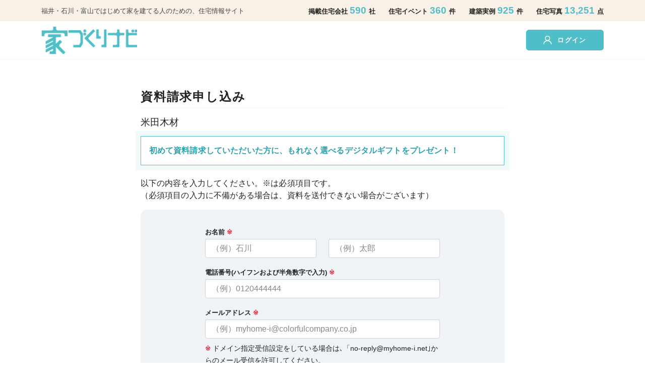

--- FILE ---
content_type: text/html; charset=utf-8
request_url: https://myhome-i.net/toyama/companies/362/inquiries/new
body_size: 8698
content:
<!DOCTYPE html>
<html>
  <head>
      <!-- Google Tag Manager -->
  <script>(function(w,d,s,l,i){w[l]=w[l]||[];w[l].push({'gtm.start':
  new Date().getTime(),event:'gtm.js'});var f=d.getElementsByTagName(s)[0],
  j=d.createElement(s),dl=l!='dataLayer'?'&l='+l:'';j.async=true;j.src=
  'https://www.googletagmanager.com/gtm.js?id='+i+dl+ '&gtm_auth=eEdMDPUAQ9VNHmSCae2P_w&gtm_preview=env-1&gtm_cookies_win=x';f.parentNode.insertBefore(j,f);
  })(window,document,'script','dataLayer','GTM-WZXRLJX');</script>
  <!-- End Google Tag Manager -->


    <title>資料請求 | 米田木材（富山・射水市） | 家づくりナビ</title>
<meta name="description" content="米田木材（富山・射水市）の資料請求フォーム。米田木材への資料請求を行います。">
<meta name="keywords" content="家づくりナビ, 家づくり, 福井, 石川, 富山, 住宅メーカー, ハウスメーカー, 住宅イベント, 資料請求, イベント予約, 写真ギャラリー, モデルハウス, 建築実例, ノウハウ, 体験談, 用語集">
<meta property="og:site_name" content="家づくりナビ">
<meta property="og:title" content="資料請求 | 米田木材（富山・射水市） | 家づくりナビ">
<meta property="og:description" content="米田木材（富山・射水市）の資料請求フォーム。米田木材への資料請求を行います。">
<meta property="og:image" content="/vite/assets/ogp-bMWkOuys.jpg">
    <meta name="csrf-param" content="authenticity_token" />
<meta name="csrf-token" content="sW3dS-umnvfSj6X7-_lucLHdNWK_RDv7_9VCYLmpbMT5_NjE2D8O1LTnUBCdKP1MJvBJFQw5vJl1CYI8wFOMKg" />
    <meta name="csp-nonce" />

    <meta name="viewport" content="width=device-width,initial-scale=1">
    <meta name="msapplication-TileColor" content="#da532c">
    <meta name="theme-color" content="#ffffff">

    
    <link rel="stylesheet" href="/vite/assets/ienavi-frontend-C0HtJif-.css" media="all" />
    <script src="/vite/assets/ienavi-frontend-DOj_S8bs.js" crossorigin="anonymous" type="module"></script><link rel="modulepreload" href="/vite/assets/axios-P5zW7q3u.js" as="script" crossorigin="anonymous"><link rel="stylesheet" href="/vite/assets/ienavi-frontend-B7WHJVmf.css" media="screen" />
<link rel="stylesheet" href="/vite/assets/axios-C9ciiHDK.css" media="screen" />

    <link rel="apple-touch-icon" sizes="180x180" href="https://myhome-i.net/vite/assets/apple-touch-icon-bsLPvJwf.png">
    <link rel="icon" type="image/png" sizes="32x32" href="https://myhome-i.net/vite/assets/favicon-32x32-nXcCFoyu.png">
    <link rel="icon" type="image/png" sizes="16x16" href="https://myhome-i.net/vite/assets/favicon-16x16-D2ECcL_d.png">
    <link rel="icon" type="image/png" sizes="192x192" href="https://myhome-i.net/vite/assets/android-chrome-192x192-Akna8mOG.png">
    <link rel="icon" type="image/png" sizes="384x384" href="https://myhome-i.net/vite/assets/android-chrome-384x384-ZBhGHnQB.png">
    <link rel="manifest" href="https://myhome-i.net/vite/assets/site-Byl_wDL4.webmanifest">
    <link rel="mask-icon" href="https://myhome-i.net/vite/assets/safari-pinned-tab-ClCS-YWW.svg" color="#5bbad5">
  </head>
  <body>
      <!-- Google Tag Manager (noscript) -->
  <noscript><iframe src="https://www.googletagmanager.com/ns.html?id=GTM-WZXRLJX&gtm_auth=eEdMDPUAQ9VNHmSCae2P_w&gtm_preview=env-1&gtm_cookies_win=x"
  height="0" width="0" style="display:none;visibility:hidden"></iframe></noscript>
  <!-- End Google Tag Manager (noscript) -->

    <div id='navBg' class='sw-nav__bg'></div>
<div id='nav' class='sw-nav'>
  <div class="sw-nav__wrapper">
    <span id='navBtnClose' class='sw-nav__close-btn'><span class='sw-nav__close-btn__icon'></span></span>
    <nav>
      <ul class='sw-nav__menu'>
        <h5 class="fw-bold fs-4 mb-3">サービス一覧</h5>
        <li><a href="/">トップページ</a></li>
          <li><a href="https://myhome-i.net/toyama/companies">住宅会社を探す</a></li>
          <li><a href="https://myhome-i.net/toyama/events">住宅イベントを探す</a></li>
          <li><a href="https://myhome-i.net/toyama/model_houses">モデルハウスを探す</a></li>
          <li><a href="https://myhome-i.net/toyama/built_houses">建築実例を見る</a></li>
          <li><a href="https://myhome-i.net/toyama/sale_houses">建売・中古物件を探す</a></li>
          <li><a href="https://myhome-i.net/toyama/lands">土地情報を探す</a></li>
          <li><a href="https://myhome-i.net/toyama/galleries">フォトギャラリーを見る</a></li>
          <li><a href="/toyama/catalog-requests">一括資料請求</a></li>
          <li class='sw-nav__menu__li--with-space'><a href="/money_simulator">予算シミュレーター</a></li>
          <h5 class="fw-bold fs-4 mb-3 sw-nav__menu__name">マイページ</h5>
          <li><a href="https://myhome-i.net/login">ログイン</a></li>
          <li class='sw-nav__menu__li--with-space'><a href="/users/new">新規登録</a></li>   
        <h5 class="fw-bold fs-4 mb-3 sw-nav__menu__name">その他サービス</h5>
        <li><a target="_blank" href="https://magazine.myhome-i.net/"><span>家づくりナビmagazine</span></a></li>
        <li><a target="_blank" href="https://magazine.myhome-i.net/iedukurinavi"><span>「家づくりナビ」最新号</span></a></li>
        <li><a target="_blank" href="https://magazine.myhome-i.net/campaign"><span>キャンペーンについて</span></a></li>
        <li class='sw-nav__menu__li--with-space'><a target="_blank" href="https://counter.myhome-i.net/"><span>家づくりナビ相談カウンター</span></a></li>
      </ul>
    </nav>
  </div>
</div>

    <header class="sw-header">
  <div class="sw-header__toolbar">
    <div class="container d-flex justify-content-between align-items-center">
      <div class="sw-header__toolbar__description">
        福井・石川・富山ではじめて家を建てる人のための、住宅情報サイト
      </div>
      <div class='sw-header__toolbar__counter d-none d-xl-block'>
        <span>
          掲載住宅会社
          <span class='sw-header__toolbar__counter__number'>
            590
          </span>
          社
        </span>
        <span>
          住宅イベント
          <span class='sw-header__toolbar__counter__number'>
            360
          </span>
          件
        </span>
        <span>
          建築実例
          <span class='sw-header__toolbar__counter__number'>
            925
          </span>
          件
        </span>
        <span>
          住宅写真
          <span class='sw-header__toolbar__counter__number'>
            13,251
          </span>
          点
        </span>
      </div>
    </div>
  </div>
  <div class='sw-header__menu container d-flex justify-content-between'>
    <div class='d-flex align-items-center'>
      <h1 class='sw-header__menu__logo'>
        <a href="/toyama">
          <source srcset="https://myhome-i.net/vite/assets/logo-1-BmqemAmR.png" type='image/webp' media='(min-width: 768px)' />
          <img alt="家づくりナビ" src="/vite/assets/logo-1-sp-lVwb_idj.png" />
</a>      </h1>
    </div>
    <div class='d-flex align-items-center'>

        <div data-vue="MypageSigninWidget" data-props="{&quot;token&quot;:&quot;qWkQDjc9pgLKt52RRioVCrZPMK4BgB4w3DDYfSSOAIbh-BWBBKQ2IazfaHog-4Y2IWJM2bL9mVJW7BghXXTgaA&quot;,&quot;back_url&quot;:&quot;https%3A%2F%2Fmyhome-i.net%2Ftoyama%2Fcompanies%2F362%2Finquiries%2Fnew&quot;,&quot;enable_recaptcha&quot;:true,&quot;recaptcha_site_key&quot;:&quot;6LdyxRojAAAAAPztxXnOtXkWT4qHanaUJOsFUF80&quot;,&quot;recaptcha_version&quot;:&quot;v3&quot;}"></div>

    </div>
  </div>
</header>

    
    
<div class='container col-lg-7 mx-auto'>
    <div class='mb-3 mb-lg-5 company__login'>
      <p class='company__login__text'>ログインするとお客様情報を入力する手間がなく、スムーズに予約ができます。</p>
      <div class='company__login__form'>
        <form class="col-md-8 mx-auto" action="/login" accept-charset="UTF-8" method="post"><input type="hidden" name="authenticity_token" value="s2DX410CD_9d-jJbol-mKur6TTS1MmWqox29zpsYhg7uBfIGBtXYM66Csj7pCNnmKgd-yefMHDfhsELe9f0ZlA" autocomplete="off" />
  <input type="hidden" name="back_url" id="back_url" value="https%3A%2F%2Fmyhome-i.net%2Ftoyama%2Fcompanies%2F362%2Finquiries%2Fnew" autocomplete="off" />
  <div class='mb-2 mb-lg-3'>
    <label class="form-label mb-1 fs-6" for="session_email">メールアドレス</label>
    <input placeholder="（例）myhome-i@colorfulcompany.co.jp" class="form-control" type="email" name="session[email]" id="session_email" />
  </div>
  <div class='mb-3 mb-lg-4'>
    <label class="form-label mb-1 fs-6" for="session_password">パスワード</label>
    <input placeholder="パスワード" class="form-control" type="password" name="session[password]" id="session_password" />
  </div>
  <input type="submit" name="commit" value="ログインする" class="btn sw-btn--blue mx-auto" data-disable-with="ログインする" />
</form>
      </div>
    </div>

  <section class='company__form__head'>
    <h3 class='company__form__head__title'>資料請求申し込み</h3>
    <h4 class='company__form__head__name'>米田木材</h4>
  </section>

  <div class='mb-2 mb-xl-4 sw-frame-narrow'>
    初めて資料請求していただいた方に、もれなく選べるデジタルギフトをプレゼント！
  </div>

  <section>
    <form action="/toyama/companies/362/inquiries" accept-charset="UTF-8" method="post"><input type="hidden" name="authenticity_token" value="YY9-4WYRmPcXmPEC_NwL_-sB2peOIJoCZLNlr2AKBtwT53GRaF-EPoCQ1L9wuJTTtwyw-9uLoIaTOBk49MBXlA" autocomplete="off" />
      <p class='mb-1 mb-lg-3 company__form__description'>以下の内容を入力してください。※は必須項目です。<br>（必須項目の入力に不備がある場合は、資料を送付できない場合がございます）</p>
      <div class='container mb-5 sw-form'>
        
        <div class='col-md-8 mx-auto'>
          <div class='mb-2 mb-lg-3'>
  <label required="required" class="form-label mb-1" for="company_document_inquiry_お名前">お名前</label>
  <span class='form-label mb-1 company__form__required'>※</span>
  <div class='row'>
    <div class='col-6'>
      <input required="required" placeholder="（例）石川" class="form-control" autocomplete="family-name" type="text" name="company_document_inquiry[last_name]" id="company_document_inquiry_last_name" />
    </div>
    <div class='col-6'>
      <input required="required" placeholder="（例）太郎" class="form-control" autocomplete="given-name" type="text" name="company_document_inquiry[first_name]" id="company_document_inquiry_first_name" />
    </div>
  </div>
</div>
<div class='mb-2 mb-lg-3'>
  <label class="form-label mb-1" for="company_document_inquiry_phone_number">電話番号(ハイフンおよび半角数字で入力)</label>
  <span class='form-label mb-1 company__form__required'>※</span>
  <input type="tel" pattern="[\d\-]*" required="required" placeholder="（例）0120444444" class="form-control" autocomplete="tel" name="company_document_inquiry[phone_number]" id="company_document_inquiry_phone_number" />
</div>
<div class='mb-2 mb-lg-3'>
  <label class="form-label mb-1" for="company_document_inquiry_email">メールアドレス</label>
  <span class='form-label mb-1 company__form__required'>※</span>
  <input type="email" required="required" placeholder="（例）myhome-i@colorfulcompany.co.jp" class="form-control mb-2" autocomplete="email" name="company_document_inquiry[email]" id="company_document_inquiry_email" />
  <p class='sw-form__note'>
    <span class='form-label mb-1 company__form__required'>※</span>
     ドメイン指定受信設定をしている場合は､「no-reply@myhome-i.net｣からのメール受信を許可してください。
  </p>
</div>

          <div data-vue="Address" data-props="{&quot;namePrefix&quot;:&quot;company_document_inquiry&quot;,&quot;givenAddress&quot;:{&quot;id&quot;:null,&quot;user_id&quot;:null,&quot;company_account_id&quot;:null,&quot;move_in_date_id&quot;:null,&quot;price_range_id&quot;:null,&quot;planning_prefecture_id&quot;:null,&quot;code&quot;:null,&quot;first_name&quot;:null,&quot;last_name&quot;:null,&quot;phone_number&quot;:null,&quot;email&quot;:null,&quot;post_code&quot;:null,&quot;prefecture&quot;:null,&quot;town&quot;:null,&quot;street&quot;:null,&quot;building&quot;:null,&quot;year_built&quot;:null,&quot;situation&quot;:null,&quot;desired_information&quot;:null,&quot;note&quot;:null,&quot;trial_read&quot;:null,&quot;created_at&quot;:null,&quot;updated_at&quot;:null,&quot;date_of_birth&quot;:null,&quot;type_of_house_ids&quot;:null,&quot;from_web&quot;:true,&quot;admin_note&quot;:null,&quot;pii_deleted_at&quot;:null,&quot;pii_deleted_by&quot;:null,&quot;updating_user&quot;:false},&quot;required&quot;:true}"></div>
          <div class='mb-2 mb-lg-3'>
            <label class="form-label mb-1" for="company_document_inquiry_type_of_house_ids">検討している住宅の種類</label>
            <span class='form-label mb-1 company__form__required'>※</span>
            <div class='d-flex justify-content-start flex-wrap'>
              
                <div class='mb-1 me-2'>
                  <input class="form-check-input" type="checkbox" value="1" name="company_document_inquiry[type_of_house_ids][]" id="company_document_inquiry_type_of_house_ids_1" />
                  <label class="form-check-label" for="company_document_inquiry_type_of_house_ids_1">注文住宅</label>
                </div>

                <div class='mb-1 me-2'>
                  <input class="form-check-input" type="checkbox" value="2" name="company_document_inquiry[type_of_house_ids][]" id="company_document_inquiry_type_of_house_ids_2" />
                  <label class="form-check-label" for="company_document_inquiry_type_of_house_ids_2">建売・分譲住宅</label>
                </div>

                <div class='mb-1 me-2'>
                  <input class="form-check-input" type="checkbox" value="3" name="company_document_inquiry[type_of_house_ids][]" id="company_document_inquiry_type_of_house_ids_3" />
                  <label class="form-check-label" for="company_document_inquiry_type_of_house_ids_3">リフォーム</label>
                </div>

                <div class='mb-1 me-2'>
                  <input class="form-check-input" type="checkbox" value="4" name="company_document_inquiry[type_of_house_ids][]" id="company_document_inquiry_type_of_house_ids_4" />
                  <label class="form-check-label" for="company_document_inquiry_type_of_house_ids_4">建て替え</label>
                </div>

                <div class='mb-1 me-2'>
                  <input class="form-check-input" type="checkbox" value="5" name="company_document_inquiry[type_of_house_ids][]" id="company_document_inquiry_type_of_house_ids_5" />
                  <label class="form-check-label" for="company_document_inquiry_type_of_house_ids_5">中古物件・リノベーション</label>
                </div>

                <div class='mb-1 me-2'>
                  <input class="form-check-input" type="checkbox" value="6" name="company_document_inquiry[type_of_house_ids][]" id="company_document_inquiry_type_of_house_ids_6" />
                  <label class="form-check-label" for="company_document_inquiry_type_of_house_ids_6">マンション</label>
                </div>
            </div>
          </div>
          <div class='mb-2 mb-lg-3'>
            <label class="form-label mb-1" for="company_document_inquiry_year_built">築年数</label>
            <div class="d-flex justify-content-start">
              <div class="col-4">
                <input type="number" class="form-control" name="company_document_inquiry[year_built]" id="company_document_inquiry_year_built" />
              </div>
              <small class="col-1 mt-3 ms-1">年</small>
            </div>
          </div>
          <div class='mb-4 mb-lg-5'>
            <label class="form-label mb-1" for="company_document_inquiry_name">家を建てたいエリア</label>
            <span class='form-label mb-1 company__form__required'>※</span>
            <div class="resource-form__input" id="planning_prefecture" data-vue="SingleSelect" data-props="{&quot;name&quot;:&quot;company_document_inquiry[planning_prefecture_id]&quot;,&quot;options&quot;:{&quot;石川&quot;:1,&quot;富山&quot;:2,&quot;福井&quot;:3},&quot;selected&quot;:null}"></div>
            <div class="sw-form__note">
              <span class='form-label mb-1 company__form__required'>※</span>
              住宅会社の施工エリアが、建設予定県に含まれない場合、資料を送付できない場合がございます。
              <div><span class="form-label mb-1 company__form__required">※</span> 米田木材 の施工エリアは、富山県 です。</div>
            </div>
          </div>
          <div class="company__form__cvbutton">
            <p>資料請求でデジタルギフト500円分がもらえる！</p>
            <input type="submit" name="commit" value="資料請求する" class="w-100 mx-auto btn sw-cv-btn" data-disable-with="資料請求する" />
          </div>
        </div>
      </div>

      <p class='mb-1 mb-lg-3 company__form__description'>以下は、任意でお答えください。</p>
      <div class='container mb-5 sw-form'>
        <div class='col-md-8 mx-auto'>
          <div class='mb-2 mb-lg-3'>
            <label class="form-label mb-1" for="company_document_inquiry_date_of_birth">生年月日</label>
            <div class='d-flex'>
              <select id="company_document_inquiry_date_of_birth_1i" name="company_document_inquiry[date_of_birth(1i)]" class="form-select me-2">
<option value="" label=" "></option>
<option value="1920">1920</option>
<option value="1921">1921</option>
<option value="1922">1922</option>
<option value="1923">1923</option>
<option value="1924">1924</option>
<option value="1925">1925</option>
<option value="1926">1926</option>
<option value="1927">1927</option>
<option value="1928">1928</option>
<option value="1929">1929</option>
<option value="1930">1930</option>
<option value="1931">1931</option>
<option value="1932">1932</option>
<option value="1933">1933</option>
<option value="1934">1934</option>
<option value="1935">1935</option>
<option value="1936">1936</option>
<option value="1937">1937</option>
<option value="1938">1938</option>
<option value="1939">1939</option>
<option value="1940">1940</option>
<option value="1941">1941</option>
<option value="1942">1942</option>
<option value="1943">1943</option>
<option value="1944">1944</option>
<option value="1945">1945</option>
<option value="1946">1946</option>
<option value="1947">1947</option>
<option value="1948">1948</option>
<option value="1949">1949</option>
<option value="1950">1950</option>
<option value="1951">1951</option>
<option value="1952">1952</option>
<option value="1953">1953</option>
<option value="1954">1954</option>
<option value="1955">1955</option>
<option value="1956">1956</option>
<option value="1957">1957</option>
<option value="1958">1958</option>
<option value="1959">1959</option>
<option value="1960">1960</option>
<option value="1961">1961</option>
<option value="1962">1962</option>
<option value="1963">1963</option>
<option value="1964">1964</option>
<option value="1965">1965</option>
<option value="1966">1966</option>
<option value="1967">1967</option>
<option value="1968">1968</option>
<option value="1969">1969</option>
<option value="1970">1970</option>
<option value="1971">1971</option>
<option value="1972">1972</option>
<option value="1973">1973</option>
<option value="1974">1974</option>
<option value="1975">1975</option>
<option value="1976">1976</option>
<option value="1977">1977</option>
<option value="1978">1978</option>
<option value="1979">1979</option>
<option value="1980">1980</option>
<option value="1981">1981</option>
<option value="1982">1982</option>
<option value="1983">1983</option>
<option value="1984">1984</option>
<option value="1985">1985</option>
<option value="1986">1986</option>
<option value="1987">1987</option>
<option value="1988">1988</option>
<option value="1989">1989</option>
<option value="1990">1990</option>
<option value="1991">1991</option>
<option value="1992">1992</option>
<option value="1993">1993</option>
<option value="1994">1994</option>
<option value="1995">1995</option>
<option value="1996">1996</option>
<option value="1997">1997</option>
<option value="1998">1998</option>
<option value="1999">1999</option>
<option value="2000">2000</option>
<option value="2001">2001</option>
<option value="2002">2002</option>
<option value="2003">2003</option>
<option value="2004">2004</option>
<option value="2005">2005</option>
<option value="2006">2006</option>
<option value="2007">2007</option>
<option value="2008">2008</option>
<option value="2009">2009</option>
<option value="2010">2010</option>
<option value="2011">2011</option>
<option value="2012">2012</option>
<option value="2013">2013</option>
<option value="2014">2014</option>
<option value="2015">2015</option>
<option value="2016">2016</option>
<option value="2017">2017</option>
<option value="2018">2018</option>
<option value="2019">2019</option>
<option value="2020">2020</option>
<option value="2021">2021</option>
<option value="2022">2022</option>
<option value="2023">2023</option>
<option value="2024">2024</option>
<option value="2025">2025</option>
<option value="2026">2026</option>
</select>
<select id="company_document_inquiry_date_of_birth_2i" name="company_document_inquiry[date_of_birth(2i)]" class="form-select me-2">
<option value="" label=" "></option>
<option value="1">1月</option>
<option value="2">2月</option>
<option value="3">3月</option>
<option value="4">4月</option>
<option value="5">5月</option>
<option value="6">6月</option>
<option value="7">7月</option>
<option value="8">8月</option>
<option value="9">9月</option>
<option value="10">10月</option>
<option value="11">11月</option>
<option value="12">12月</option>
</select>
<select id="company_document_inquiry_date_of_birth_3i" name="company_document_inquiry[date_of_birth(3i)]" class="form-select me-2">
<option value="" label=" "></option>
<option value="1">1</option>
<option value="2">2</option>
<option value="3">3</option>
<option value="4">4</option>
<option value="5">5</option>
<option value="6">6</option>
<option value="7">7</option>
<option value="8">8</option>
<option value="9">9</option>
<option value="10">10</option>
<option value="11">11</option>
<option value="12">12</option>
<option value="13">13</option>
<option value="14">14</option>
<option value="15">15</option>
<option value="16">16</option>
<option value="17">17</option>
<option value="18">18</option>
<option value="19">19</option>
<option value="20">20</option>
<option value="21">21</option>
<option value="22">22</option>
<option value="23">23</option>
<option value="24">24</option>
<option value="25">25</option>
<option value="26">26</option>
<option value="27">27</option>
<option value="28">28</option>
<option value="29">29</option>
<option value="30">30</option>
<option value="31">31</option>
</select>

            </div>
          </div>
          <div class='mb-2 mb-lg-3'>
            <label class="form-label mb-1" for="company_document_inquiry_name">予定時期</label>
            <div class="resource-form__input" id="move_in_date" data-vue="SingleSelect" data-props="{&quot;name&quot;:&quot;company_document_inquiry[move_in_date_id]&quot;,&quot;options&quot;:{&quot;1年以内&quot;:1,&quot;1〜2年以内&quot;:2,&quot;2〜3年以内&quot;:3,&quot;未定&quot;:4},&quot;selected&quot;:null}"></div>
          </div>
          <div class='mb-2 mb-lg-3'>
            <label class="form-label mb-1" for="company_document_inquiry_name">予算</label>
            <div class="resource-form__input" id="price_range" data-vue="SingleSelect" data-props="{&quot;name&quot;:&quot;company_document_inquiry[price_range_id]&quot;,&quot;options&quot;:{&quot;2000〜2499万円&quot;:3,&quot;2500〜2999万円&quot;:4,&quot;3000万円以上&quot;:5,&quot;1500〜1999万円&quot;:2,&quot;1500万円未満&quot;:1},&quot;selected&quot;:null}"></div>
          </div>
          <div class='mb-2 mb-lg-3'>
            <label class="form-label mb-1" for="company_document_inquiry_name">現在の状況</label>
            <div class="resource-form__input" id="situation" data-vue="SingleSelect" data-props="{&quot;name&quot;:&quot;company_document_inquiry[situation]&quot;,&quot;options&quot;:{&quot;情報収集&quot;:&quot;gathering_information&quot;,&quot;展示会・内見会などの見学&quot;:&quot;visiting_event&quot;,&quot;見積もりを依頼中&quot;:&quot;requesting_estimate&quot;,&quot;依頼先決定&quot;:&quot;decided_request_destination&quot;,&quot;着工&quot;:&quot;starting_construction&quot;,&quot;完成・入居&quot;:&quot;moving_in_house&quot;},&quot;selected&quot;:null}"></div>
          </div>
          <div class='mb-2 mb-lg-3'>
            <label class="form-label mb-1" for="company_document_inquiry_desired_information">詳しく知りたい情報</label>
            <div class='d-flex justify-content-between flex-wrap'>
              <input type="hidden" name="company_document_inquiry[desired_information][]" value="" autocomplete="off" />
                <div class='col-12'>
                  <input class="form-check-input" type="checkbox" value="0" name="company_document_inquiry[desired_information][]" id="company_document_inquiry_desired_information_0" />
                  <label class="form-check-label" for="company_document_inquiry_desired_information_0">住宅性能や構造、工法</label>
                </div>

                <div class='col-12'>
                  <input class="form-check-input" type="checkbox" value="1" name="company_document_inquiry[desired_information][]" id="company_document_inquiry_desired_information_1" />
                  <label class="form-check-label" for="company_document_inquiry_desired_information_1">内観・外観のデザイン</label>
                </div>

                <div class='col-12'>
                  <input class="form-check-input" type="checkbox" value="2" name="company_document_inquiry[desired_information][]" id="company_document_inquiry_desired_information_2" />
                  <label class="form-check-label" for="company_document_inquiry_desired_information_2">住宅ローン</label>
                </div>

                <div class='col-12'>
                  <input class="form-check-input" type="checkbox" value="3" name="company_document_inquiry[desired_information][]" id="company_document_inquiry_desired_information_3" />
                  <label class="form-check-label" for="company_document_inquiry_desired_information_3">内見会などのイベント情報</label>
                </div>

                <div class='col-12'>
                  <input class="form-check-input" type="checkbox" value="4" name="company_document_inquiry[desired_information][]" id="company_document_inquiry_desired_information_4" />
                  <label class="form-check-label" for="company_document_inquiry_desired_information_4">住宅会社の企業情報</label>
                </div>

                <div class='col-12'>
                  <input class="form-check-input" type="checkbox" value="5" name="company_document_inquiry[desired_information][]" id="company_document_inquiry_desired_information_5" />
                  <label class="form-check-label" for="company_document_inquiry_desired_information_5">その他</label>
                </div>
            </div>
          </div>
          <div class='mb-2 mb-lg-3'>
            <label class="form-label mb-1" for="company_document_inquiry_note">企業への質問</label>
            <textarea placeholder="（例）1/31(日)12時以降で見学希望です / 子連れでも大丈夫ですか？" class="form-control" rows="6" name="company_document_inquiry[note]" id="company_document_inquiry_note">
</textarea>
          </div>
          <div class='mb-4 mb-lg-5'>
            <p class='mb-1 form-label'>読者モニターへの協力</p>
            <p class='mb-2 company__form__monitor-text'>半年間（2号分）「家づくりナビ」が無料で家に届く『読者モニター』になってみませんか？「読者モニターになる」を選択された方は、上記の郵便番号・住所をご入力ください。</p>
            <div class='d-flex justify-content-between flex-wrap'>
              <input type="hidden" name="company_document_inquiry[trial_read]" value="" autocomplete="off" />
                <div class='mb-1 me-1'>
                  <input class="form-check-input" type="radio" value="approval" name="company_document_inquiry[trial_read]" id="company_document_inquiry_trial_read_approval" />
                  <label class="form-check-label" for="company_document_inquiry_trial_read_approval">読者モニターになる</label>
                </div>

                <div class='mb-1 me-1'>
                  <input class="form-check-input" type="radio" value="refusal" name="company_document_inquiry[trial_read]" id="company_document_inquiry_trial_read_refusal" />
                  <label class="form-check-label" for="company_document_inquiry_trial_read_refusal">読者モニターにならない</label>
                </div>
            </div>
          </div>
          <div class="company__form__cvbutton">
            <p>資料請求でデジタルギフト500円分がもらえる！</p>
            <input type="submit" name="commit" value="資料請求する" class="w-100 mx-auto btn sw-cv-btn" data-disable-with="資料請求する" />
          </div>
        </div>
      </div>
</form>  </section>
  <div data-vue="SyncUpdatingUserCheckbox" data-props="{}"></div>
</div>

    
    <footer>
  <nav class='footer-nav'>
    <div class='container'>
      <div class='row'>
        <div class="footer-nav__info col-xl-5">
          <div class='col'>
            <div class='footer-nav__info__logo'>
              <img alt="家づくりナビ" src="/vite/assets/logo-2-BAgaOawO.png" />
            </div>
              <div class='footer-nav__info__sns d-flex justify-content-between'>
                <a href="https://www.facebook.com/iedukurinavi/"><img width="32" alt="Facebook" src="/vite/assets/fb-59u7N4y3.png" /></a>
                <a href="https://www.instagram.com/iedukurinavi/"><img width="32" alt="Instagram" src="/vite/assets/ig-BupptzwX.png" /></a>
                <a href="https://line.me/R/ti/p/@tsp5556d"><img width="32" alt="LINE" src="/vite/assets/line-Q9gQQ4SC.png" /></a>
                <a href="https://twitter.com/iedukurinavi"><img width="32" alt="Twitter" src="/vite/assets/tw-D-bgiHF_.png" /></a>
              </div>
          </div>
          <div class='col footer-nav__info__links'>
            <span class='d-block footer-nav__info__links__line'>
              <a target="_blank" href="https://www.colorfulcompany.co.jp/">運営会社</a>
              /
              <a href="/privacy_policy">プライバシーポリシー</a>
              /
              <a href="/terms">利用規約</a>
            </span>
            <span class='d-block footer-nav__info__links__line'>
              <a target="_blank" href="https://www.colorfulcompany.co.jp/contact/request-ad/">メディア・広告掲載について</a>
              /
              <a target="_blank" href="https://form.run/@colorfulcompany-1634377346">お問い合わせ</a>
            </span>
            <span class='d-block footer-nav__info__links__line'>
              <a target="_blank" href="https://www.colorfulcompany.co.jp/userdata/">外部送信ポリシー</a>
            </span>
          </div>
        </div>
          <div class='d-none d-xl-flex col-xl-7 footer-nav__menu'>
            <div class='col footer-nav__menu__links'>
              <h4 class='footer-nav__menu__links__title'>MENU</h4>
              <a href="https://myhome-i.net/toyama/companies">住宅会社を探す</a>
              <a href="https://myhome-i.net/toyama/events">住宅イベントを探す</a>
              <a href="https://myhome-i.net/toyama/model_houses">モデルハウスを探す</a>
              <a href="https://myhome-i.net/toyama/built_houses">建築実例を見る</a>
              <a href="https://myhome-i.net/toyama/sale_houses">建売・中古物件を探す</a>
              <a href="https://myhome-i.net/toyama/lands">土地情報を探す</a>
              <a href="https://myhome-i.net/toyama/galleries">フォトギャラリーを見る</a>
              <a href="/toyama/catalog-requests">一括資料請求</a>
              <a href="/money_simulator">予算シミュレーター</a>
            </div>
            <div class='col footer-nav__menu__links'>
              <h4 class='footer-nav__menu__links__title'>サイトについて<h4>
              <a target="_blank" href="https://magazine.myhome-i.net/iedukurinavi">「家づくりナビ」最新号情報</a>
              <a target="_blank" href="https://magazine.myhome-i.net/campaign">家づくり応援キャンペーン</a>
              <a target="_blank" href="https://magazine.myhome-i.net/">家づくりナビMagazine</a>
            </div>
            <div class='col footer-nav__menu__links'>
              <h4 class='footer-nav__menu__links__title'>エリアを選ぶ</h4>
              <a href="/ishikawa">石川の情報を見る</a>
              <a href="/toyama">富山の情報を見る</a>
              <a class="mb-4" href="/fukui">福井の情報を見る</a>
              <h4 class='footer-nav__menu__links__title'>関連サービス</h4>
              <a target="_blank" href="https://counter.myhome-i.net/">家づくりナビ相談カウンター</a>
            </div>
          </div>
      </div>
    </div>
  </nav>
  <div class='footer-copr'>
    <div class='container text-center'>
      Copyright &copy; 2026 Colorful Company,Inc. All Rights Reserved.
    </div>
  </div>
</footer>

  </body>
  <script>
  const navBtnOpen = document.getElementById('navBtnOpen')

  if (navBtnOpen) {
    const navBg = document.getElementById('navBg')
    const navBtnClose = document.getElementById('navBtnClose')
    const nav = document.getElementById('nav')

    // open
    navBtnOpen.addEventListener('click', evt => {
      evt.preventDefault()
      nav.classList.add('active')
      navBg.classList.add('active')
      document.body.classList.add('fixed')
    })

    // close
    navBtnClose.addEventListener('click', evt => {
      evt.preventDefault()
      this.closeNav()
    })

    nav.addEventListener('click', evt => {
      this.closeNav()
    })

    navBg.addEventListener('click', evt => {
      evt.preventDefault()
      this.closeNav()
    })
  }

  function closeNav() {
    nav.classList.remove('active')
    navBg.classList.remove('active')
    document.body.classList.remove('fixed')
  }
  </script>
</html>


--- FILE ---
content_type: text/css
request_url: https://myhome-i.net/vite/assets/ienavi-frontend-C0HtJif-.css
body_size: 61247
content:
@charset "UTF-8";@import"https://fonts.googleapis.com/css2?family=Barlow:wght@200;600&display=swap";body,h1,.h1,h2,.h2,h3,.h3,h4,.h4,p,figure,blockquote,dl,dd{margin:0}ul[role=list],ol[role=list]{list-style:none}html:focus-within{scroll-behavior:smooth}body{min-height:100vh;text-rendering:optimizeSpeed;line-height:1.5}a:not([class]){-webkit-text-decoration-skip:ink;text-decoration-skip-ink:auto}img,picture{max-width:100%;display:block}input,button,textarea,select{font:inherit}@media (prefers-reduced-motion: reduce){html:focus-within{scroll-behavior:auto}*,*:before,*:after{animation-duration:.01ms!important;animation-iteration-count:1!important;transition-duration:.01ms!important;scroll-behavior:auto!important}}/*!
 * Bootstrap v5.1.3 (https://getbootstrap.com/)
 * Copyright 2011-2021 The Bootstrap Authors
 * Copyright 2011-2021 Twitter, Inc.
 * Licensed under MIT (https://github.com/twbs/bootstrap/blob/main/LICENSE)
 */:root{--bs-blue: #0d6efd;--bs-indigo: #6610f2;--bs-purple: #6f42c1;--bs-pink: #d63384;--bs-red: #dc3545;--bs-orange: #fd7e14;--bs-yellow: #ffc107;--bs-green: #198754;--bs-teal: #20c997;--bs-cyan: #0dcaf0;--bs-white: #fff;--bs-gray: #6c757d;--bs-gray-dark: #343a40;--bs-gray-100: #f8f9fa;--bs-gray-200: #e9ecef;--bs-gray-300: #dee2e6;--bs-gray-400: #ced4da;--bs-gray-500: #adb5bd;--bs-gray-600: #6c757d;--bs-gray-700: #495057;--bs-gray-800: #343a40;--bs-gray-900: #212529;--bs-primary: #0d6efd;--bs-secondary: #6c757d;--bs-success: #198754;--bs-info: #0dcaf0;--bs-warning: #ffc107;--bs-danger: #dc3545;--bs-light: #f8f9fa;--bs-dark: #212529;--bs-primary-rgb: 13, 110, 253;--bs-secondary-rgb: 108, 117, 125;--bs-success-rgb: 25, 135, 84;--bs-info-rgb: 13, 202, 240;--bs-warning-rgb: 255, 193, 7;--bs-danger-rgb: 220, 53, 69;--bs-light-rgb: 248, 249, 250;--bs-dark-rgb: 33, 37, 41;--bs-white-rgb: 255, 255, 255;--bs-black-rgb: 0, 0, 0;--bs-body-color-rgb: 33, 37, 41;--bs-body-bg-rgb: 255, 255, 255;--bs-font-sans-serif: system-ui, -apple-system, "Segoe UI", Roboto, "Helvetica Neue", Arial, "Noto Sans", "Liberation Sans", sans-serif, "Apple Color Emoji", "Segoe UI Emoji", "Segoe UI Symbol", "Noto Color Emoji";--bs-font-monospace: SFMono-Regular, Menlo, Monaco, Consolas, "Liberation Mono", "Courier New", monospace;--bs-gradient: linear-gradient(180deg, rgba(255, 255, 255, .15), rgba(255, 255, 255, 0));--bs-body-font-family: var(--bs-font-sans-serif);--bs-body-font-size: 1rem;--bs-body-font-weight: 400;--bs-body-line-height: 1.5;--bs-body-color: #212529;--bs-body-bg: #fff}*,*:before,*:after{box-sizing:border-box}@media (prefers-reduced-motion: no-preference){:root{scroll-behavior:smooth}}body{margin:0;font-family:system-ui,-apple-system,Segoe UI,Roboto,Helvetica Neue,Arial,Noto Sans,Liberation Sans,sans-serif,"Apple Color Emoji","Segoe UI Emoji",Segoe UI Symbol,"Noto Color Emoji";font-family:var(--bs-body-font-family);font-size:1rem;font-size:var(--bs-body-font-size);font-weight:400;font-weight:var(--bs-body-font-weight);line-height:1.5;line-height:var(--bs-body-line-height);color:#212529;color:var(--bs-body-color);text-align:var(--bs-body-text-align);background-color:#fff;background-color:var(--bs-body-bg);-webkit-text-size-adjust:100%;-webkit-tap-highlight-color:rgba(0,0,0,0)}hr{margin:1rem 0;color:inherit;background-color:currentColor;border:0;opacity:.25}hr:not([size]){height:1px}h6,.h6,h5,.h5,h4,.h4,h3,.h3,h2,.h2,h1,.h1{margin-top:0;margin-bottom:.5rem;font-weight:500;line-height:1.2}h1,.h1{font-size:calc(1.375rem + 1.5vw)}@media (min-width: 1200px){h1,.h1{font-size:2.5rem}}h2,.h2{font-size:calc(1.325rem + .9vw)}@media (min-width: 1200px){h2,.h2{font-size:2rem}}h3,.h3{font-size:calc(1.3rem + .6vw)}@media (min-width: 1200px){h3,.h3{font-size:1.75rem}}h4,.h4{font-size:calc(1.275rem + .3vw)}@media (min-width: 1200px){h4,.h4{font-size:1.5rem}}h5,.h5{font-size:1.25rem}h6,.h6{font-size:1rem}p{margin-top:0;margin-bottom:1rem}abbr[title],abbr[data-bs-original-title]{-webkit-text-decoration:underline dotted;text-decoration:underline dotted;cursor:help;-webkit-text-decoration-skip-ink:none;text-decoration-skip-ink:none}address{margin-bottom:1rem;font-style:normal;line-height:inherit}ol,ul{padding-left:2rem}ol,ul,dl{margin-top:0;margin-bottom:1rem}ol ol,ul ul,ol ul,ul ol{margin-bottom:0}dt{font-weight:700}dd{margin-bottom:.5rem;margin-left:0}blockquote{margin:0 0 1rem}b,strong{font-weight:bolder}small,.small{font-size:.875em}mark,.mark{padding:.2em;background-color:#fcf8e3}sub,sup{position:relative;font-size:.75em;line-height:0;vertical-align:baseline}sub{bottom:-.25em}sup{top:-.5em}a{color:#0d6efd;text-decoration:underline}a:hover{color:#0a58ca}a:not([href]):not([class]),a:not([href]):not([class]):hover{color:inherit;text-decoration:none}pre,code,kbd,samp{font-family:SFMono-Regular,Menlo,Monaco,Consolas,Liberation Mono,Courier New,monospace;font-family:var(--bs-font-monospace);font-size:1em;direction:ltr;unicode-bidi:bidi-override}pre{display:block;margin-top:0;margin-bottom:1rem;overflow:auto;font-size:.875em}pre code{font-size:inherit;color:inherit;word-break:normal}code{font-size:.875em;color:#d63384;word-wrap:break-word}a>code{color:inherit}kbd{padding:.2rem .4rem;font-size:.875em;color:#fff;background-color:#212529;border-radius:.2rem}kbd kbd{padding:0;font-size:1em;font-weight:700}figure{margin:0 0 1rem}img,svg{vertical-align:middle}table{caption-side:bottom;border-collapse:collapse}caption{padding-top:.5rem;padding-bottom:.5rem;color:#6c757d;text-align:left}th{text-align:inherit;text-align:-webkit-match-parent}thead,tbody,tfoot,tr,td,th{border-color:inherit;border-style:solid;border-width:0}label{display:inline-block}button{border-radius:0}button:focus:not(:focus-visible){outline:0}input,button,select,optgroup,textarea{margin:0;font-family:inherit;font-size:inherit;line-height:inherit}button,select{text-transform:none}[role=button]{cursor:pointer}select{word-wrap:normal}select:disabled{opacity:1}[list]::-webkit-calendar-picker-indicator{display:none}button,[type=button],[type=reset],[type=submit]{-webkit-appearance:button}button:not(:disabled),[type=button]:not(:disabled),[type=reset]:not(:disabled),[type=submit]:not(:disabled){cursor:pointer}::-moz-focus-inner{padding:0;border-style:none}textarea{resize:vertical}fieldset{min-width:0;padding:0;margin:0;border:0}legend{float:left;width:100%;padding:0;margin-bottom:.5rem;font-size:calc(1.275rem + .3vw);line-height:inherit}@media (min-width: 1200px){legend{font-size:1.5rem}}legend+*{clear:left}::-webkit-datetime-edit-fields-wrapper,::-webkit-datetime-edit-text,::-webkit-datetime-edit-minute,::-webkit-datetime-edit-hour-field,::-webkit-datetime-edit-day-field,::-webkit-datetime-edit-month-field,::-webkit-datetime-edit-year-field{padding:0}::-webkit-inner-spin-button{height:auto}[type=search]{outline-offset:-2px;-webkit-appearance:textfield}::-webkit-search-decoration{-webkit-appearance:none}::-webkit-color-swatch-wrapper{padding:0}::file-selector-button{font:inherit}::-webkit-file-upload-button{font:inherit;-webkit-appearance:button}output{display:inline-block}iframe{border:0}summary{display:list-item;cursor:pointer}progress{vertical-align:baseline}[hidden]{display:none!important}.lead{font-size:1.25rem;font-weight:300}.display-1{font-size:calc(1.625rem + 4.5vw);font-weight:300;line-height:1.2}@media (min-width: 1200px){.display-1{font-size:5rem}}.display-2{font-size:calc(1.575rem + 3.9vw);font-weight:300;line-height:1.2}@media (min-width: 1200px){.display-2{font-size:4.5rem}}.display-3{font-size:calc(1.525rem + 3.3vw);font-weight:300;line-height:1.2}@media (min-width: 1200px){.display-3{font-size:4rem}}.display-4{font-size:calc(1.475rem + 2.7vw);font-weight:300;line-height:1.2}@media (min-width: 1200px){.display-4{font-size:3.5rem}}.display-5{font-size:calc(1.425rem + 2.1vw);font-weight:300;line-height:1.2}@media (min-width: 1200px){.display-5{font-size:3rem}}.display-6{font-size:calc(1.375rem + 1.5vw);font-weight:300;line-height:1.2}@media (min-width: 1200px){.display-6{font-size:2.5rem}}.list-unstyled,.list-inline{padding-left:0;list-style:none}.list-inline-item{display:inline-block}.list-inline-item:not(:last-child){margin-right:.5rem}.initialism{font-size:.875em;text-transform:uppercase}.blockquote{margin-bottom:1rem;font-size:1.25rem}.blockquote>:last-child{margin-bottom:0}.blockquote-footer{margin-top:-1rem;margin-bottom:1rem;font-size:.875em;color:#6c757d}.blockquote-footer:before{content:"— "}.img-fluid{max-width:100%;height:auto}.img-thumbnail{padding:.25rem;background-color:#fff;border:1px solid #dee2e6;border-radius:.25rem;max-width:100%;height:auto}.figure{display:inline-block}.figure-img{margin-bottom:.5rem;line-height:1}.figure-caption{font-size:.875em;color:#6c757d}.container,.container-fluid,.container-xxl,.container-xl,.container-lg,.container-md,.container-sm{width:100%;padding-right:.75rem;padding-right:var(--bs-gutter-x, .75rem);padding-left:.75rem;padding-left:var(--bs-gutter-x, .75rem);margin-right:auto;margin-left:auto}@media (min-width: 576px){.container-sm,.container{max-width:540px}}@media (min-width: 768px){.container-md,.container-sm,.container{max-width:720px}}@media (min-width: 992px){.container-lg,.container-md,.container-sm,.container{max-width:960px}}@media (min-width: 1200px){.container-xl,.container-lg,.container-md,.container-sm,.container{max-width:1140px}}@media (min-width: 1400px){.container-xxl,.container-xl,.container-lg,.container-md,.container-sm,.container{max-width:1320px}}.row{--bs-gutter-x: 1.5rem;--bs-gutter-y: 0;display:flex;flex-wrap:wrap;margin-top:-0;margin-top:calc(-1 * var(--bs-gutter-y));margin-right:-.75rem;margin-right:calc(-.5 * var(--bs-gutter-x));margin-left:-.75rem;margin-left:calc(-.5 * var(--bs-gutter-x))}.row>*{flex-shrink:0;width:100%;max-width:100%;padding-right:calc(var(--bs-gutter-x) * .5);padding-left:calc(var(--bs-gutter-x) * .5);margin-top:var(--bs-gutter-y)}.col{flex:1 0}.row-cols-auto>*{flex:0 0 auto;width:auto}.row-cols-1>*{flex:0 0 auto;width:100%}.row-cols-2>*{flex:0 0 auto;width:50%}.row-cols-3>*{flex:0 0 auto;width:33.3333333333%}.row-cols-4>*{flex:0 0 auto;width:25%}.row-cols-5>*{flex:0 0 auto;width:20%}.row-cols-6>*{flex:0 0 auto;width:16.6666666667%}.col-auto{flex:0 0 auto;width:auto}.col-1{flex:0 0 auto;width:8.33333333%}.col-2{flex:0 0 auto;width:16.66666667%}.col-3{flex:0 0 auto;width:25%}.col-4{flex:0 0 auto;width:33.33333333%}.col-5{flex:0 0 auto;width:41.66666667%}.col-6{flex:0 0 auto;width:50%}.col-7{flex:0 0 auto;width:58.33333333%}.col-8{flex:0 0 auto;width:66.66666667%}.col-9{flex:0 0 auto;width:75%}.col-10{flex:0 0 auto;width:83.33333333%}.col-11{flex:0 0 auto;width:91.66666667%}.col-12{flex:0 0 auto;width:100%}.offset-1{margin-left:8.33333333%}.offset-2{margin-left:16.66666667%}.offset-3{margin-left:25%}.offset-4{margin-left:33.33333333%}.offset-5{margin-left:41.66666667%}.offset-6{margin-left:50%}.offset-7{margin-left:58.33333333%}.offset-8{margin-left:66.66666667%}.offset-9{margin-left:75%}.offset-10{margin-left:83.33333333%}.offset-11{margin-left:91.66666667%}.g-0,.gx-0{--bs-gutter-x: 0}.g-0,.gy-0{--bs-gutter-y: 0}.g-1,.gx-1{--bs-gutter-x: .25rem}.g-1,.gy-1{--bs-gutter-y: .25rem}.g-2,.gx-2{--bs-gutter-x: .5rem}.g-2,.gy-2{--bs-gutter-y: .5rem}.g-3,.gx-3{--bs-gutter-x: 1rem}.g-3,.gy-3{--bs-gutter-y: 1rem}.g-4,.gx-4{--bs-gutter-x: 1.5rem}.g-4,.gy-4{--bs-gutter-y: 1.5rem}.g-5,.gx-5{--bs-gutter-x: 3rem}.g-5,.gy-5{--bs-gutter-y: 3rem}@media (min-width: 576px){.col-sm{flex:1 0}.row-cols-sm-auto>*{flex:0 0 auto;width:auto}.row-cols-sm-1>*{flex:0 0 auto;width:100%}.row-cols-sm-2>*{flex:0 0 auto;width:50%}.row-cols-sm-3>*{flex:0 0 auto;width:33.3333333333%}.row-cols-sm-4>*{flex:0 0 auto;width:25%}.row-cols-sm-5>*{flex:0 0 auto;width:20%}.row-cols-sm-6>*{flex:0 0 auto;width:16.6666666667%}.col-sm-auto{flex:0 0 auto;width:auto}.col-sm-1{flex:0 0 auto;width:8.33333333%}.col-sm-2{flex:0 0 auto;width:16.66666667%}.col-sm-3{flex:0 0 auto;width:25%}.col-sm-4{flex:0 0 auto;width:33.33333333%}.col-sm-5{flex:0 0 auto;width:41.66666667%}.col-sm-6{flex:0 0 auto;width:50%}.col-sm-7{flex:0 0 auto;width:58.33333333%}.col-sm-8{flex:0 0 auto;width:66.66666667%}.col-sm-9{flex:0 0 auto;width:75%}.col-sm-10{flex:0 0 auto;width:83.33333333%}.col-sm-11{flex:0 0 auto;width:91.66666667%}.col-sm-12{flex:0 0 auto;width:100%}.offset-sm-0{margin-left:0}.offset-sm-1{margin-left:8.33333333%}.offset-sm-2{margin-left:16.66666667%}.offset-sm-3{margin-left:25%}.offset-sm-4{margin-left:33.33333333%}.offset-sm-5{margin-left:41.66666667%}.offset-sm-6{margin-left:50%}.offset-sm-7{margin-left:58.33333333%}.offset-sm-8{margin-left:66.66666667%}.offset-sm-9{margin-left:75%}.offset-sm-10{margin-left:83.33333333%}.offset-sm-11{margin-left:91.66666667%}.g-sm-0,.gx-sm-0{--bs-gutter-x: 0}.g-sm-0,.gy-sm-0{--bs-gutter-y: 0}.g-sm-1,.gx-sm-1{--bs-gutter-x: .25rem}.g-sm-1,.gy-sm-1{--bs-gutter-y: .25rem}.g-sm-2,.gx-sm-2{--bs-gutter-x: .5rem}.g-sm-2,.gy-sm-2{--bs-gutter-y: .5rem}.g-sm-3,.gx-sm-3{--bs-gutter-x: 1rem}.g-sm-3,.gy-sm-3{--bs-gutter-y: 1rem}.g-sm-4,.gx-sm-4{--bs-gutter-x: 1.5rem}.g-sm-4,.gy-sm-4{--bs-gutter-y: 1.5rem}.g-sm-5,.gx-sm-5{--bs-gutter-x: 3rem}.g-sm-5,.gy-sm-5{--bs-gutter-y: 3rem}}@media (min-width: 768px){.col-md{flex:1 0}.row-cols-md-auto>*{flex:0 0 auto;width:auto}.row-cols-md-1>*{flex:0 0 auto;width:100%}.row-cols-md-2>*{flex:0 0 auto;width:50%}.row-cols-md-3>*{flex:0 0 auto;width:33.3333333333%}.row-cols-md-4>*{flex:0 0 auto;width:25%}.row-cols-md-5>*{flex:0 0 auto;width:20%}.row-cols-md-6>*{flex:0 0 auto;width:16.6666666667%}.col-md-auto{flex:0 0 auto;width:auto}.col-md-1{flex:0 0 auto;width:8.33333333%}.col-md-2{flex:0 0 auto;width:16.66666667%}.col-md-3{flex:0 0 auto;width:25%}.col-md-4{flex:0 0 auto;width:33.33333333%}.col-md-5{flex:0 0 auto;width:41.66666667%}.col-md-6{flex:0 0 auto;width:50%}.col-md-7{flex:0 0 auto;width:58.33333333%}.col-md-8{flex:0 0 auto;width:66.66666667%}.col-md-9{flex:0 0 auto;width:75%}.col-md-10{flex:0 0 auto;width:83.33333333%}.col-md-11{flex:0 0 auto;width:91.66666667%}.col-md-12{flex:0 0 auto;width:100%}.offset-md-0{margin-left:0}.offset-md-1{margin-left:8.33333333%}.offset-md-2{margin-left:16.66666667%}.offset-md-3{margin-left:25%}.offset-md-4{margin-left:33.33333333%}.offset-md-5{margin-left:41.66666667%}.offset-md-6{margin-left:50%}.offset-md-7{margin-left:58.33333333%}.offset-md-8{margin-left:66.66666667%}.offset-md-9{margin-left:75%}.offset-md-10{margin-left:83.33333333%}.offset-md-11{margin-left:91.66666667%}.g-md-0,.gx-md-0{--bs-gutter-x: 0}.g-md-0,.gy-md-0{--bs-gutter-y: 0}.g-md-1,.gx-md-1{--bs-gutter-x: .25rem}.g-md-1,.gy-md-1{--bs-gutter-y: .25rem}.g-md-2,.gx-md-2{--bs-gutter-x: .5rem}.g-md-2,.gy-md-2{--bs-gutter-y: .5rem}.g-md-3,.gx-md-3{--bs-gutter-x: 1rem}.g-md-3,.gy-md-3{--bs-gutter-y: 1rem}.g-md-4,.gx-md-4{--bs-gutter-x: 1.5rem}.g-md-4,.gy-md-4{--bs-gutter-y: 1.5rem}.g-md-5,.gx-md-5{--bs-gutter-x: 3rem}.g-md-5,.gy-md-5{--bs-gutter-y: 3rem}}@media (min-width: 992px){.col-lg{flex:1 0}.row-cols-lg-auto>*{flex:0 0 auto;width:auto}.row-cols-lg-1>*{flex:0 0 auto;width:100%}.row-cols-lg-2>*{flex:0 0 auto;width:50%}.row-cols-lg-3>*{flex:0 0 auto;width:33.3333333333%}.row-cols-lg-4>*{flex:0 0 auto;width:25%}.row-cols-lg-5>*{flex:0 0 auto;width:20%}.row-cols-lg-6>*{flex:0 0 auto;width:16.6666666667%}.col-lg-auto{flex:0 0 auto;width:auto}.col-lg-1{flex:0 0 auto;width:8.33333333%}.col-lg-2{flex:0 0 auto;width:16.66666667%}.col-lg-3{flex:0 0 auto;width:25%}.col-lg-4{flex:0 0 auto;width:33.33333333%}.col-lg-5{flex:0 0 auto;width:41.66666667%}.col-lg-6{flex:0 0 auto;width:50%}.col-lg-7{flex:0 0 auto;width:58.33333333%}.col-lg-8{flex:0 0 auto;width:66.66666667%}.col-lg-9{flex:0 0 auto;width:75%}.col-lg-10{flex:0 0 auto;width:83.33333333%}.col-lg-11{flex:0 0 auto;width:91.66666667%}.col-lg-12{flex:0 0 auto;width:100%}.offset-lg-0{margin-left:0}.offset-lg-1{margin-left:8.33333333%}.offset-lg-2{margin-left:16.66666667%}.offset-lg-3{margin-left:25%}.offset-lg-4{margin-left:33.33333333%}.offset-lg-5{margin-left:41.66666667%}.offset-lg-6{margin-left:50%}.offset-lg-7{margin-left:58.33333333%}.offset-lg-8{margin-left:66.66666667%}.offset-lg-9{margin-left:75%}.offset-lg-10{margin-left:83.33333333%}.offset-lg-11{margin-left:91.66666667%}.g-lg-0,.gx-lg-0{--bs-gutter-x: 0}.g-lg-0,.gy-lg-0{--bs-gutter-y: 0}.g-lg-1,.gx-lg-1{--bs-gutter-x: .25rem}.g-lg-1,.gy-lg-1{--bs-gutter-y: .25rem}.g-lg-2,.gx-lg-2{--bs-gutter-x: .5rem}.g-lg-2,.gy-lg-2{--bs-gutter-y: .5rem}.g-lg-3,.gx-lg-3{--bs-gutter-x: 1rem}.g-lg-3,.gy-lg-3{--bs-gutter-y: 1rem}.g-lg-4,.gx-lg-4{--bs-gutter-x: 1.5rem}.g-lg-4,.gy-lg-4{--bs-gutter-y: 1.5rem}.g-lg-5,.gx-lg-5{--bs-gutter-x: 3rem}.g-lg-5,.gy-lg-5{--bs-gutter-y: 3rem}}@media (min-width: 1200px){.col-xl{flex:1 0}.row-cols-xl-auto>*{flex:0 0 auto;width:auto}.row-cols-xl-1>*{flex:0 0 auto;width:100%}.row-cols-xl-2>*{flex:0 0 auto;width:50%}.row-cols-xl-3>*{flex:0 0 auto;width:33.3333333333%}.row-cols-xl-4>*{flex:0 0 auto;width:25%}.row-cols-xl-5>*{flex:0 0 auto;width:20%}.row-cols-xl-6>*{flex:0 0 auto;width:16.6666666667%}.col-xl-auto{flex:0 0 auto;width:auto}.col-xl-1{flex:0 0 auto;width:8.33333333%}.col-xl-2{flex:0 0 auto;width:16.66666667%}.col-xl-3{flex:0 0 auto;width:25%}.col-xl-4{flex:0 0 auto;width:33.33333333%}.col-xl-5{flex:0 0 auto;width:41.66666667%}.col-xl-6{flex:0 0 auto;width:50%}.col-xl-7{flex:0 0 auto;width:58.33333333%}.col-xl-8{flex:0 0 auto;width:66.66666667%}.col-xl-9{flex:0 0 auto;width:75%}.col-xl-10{flex:0 0 auto;width:83.33333333%}.col-xl-11{flex:0 0 auto;width:91.66666667%}.col-xl-12{flex:0 0 auto;width:100%}.offset-xl-0{margin-left:0}.offset-xl-1{margin-left:8.33333333%}.offset-xl-2{margin-left:16.66666667%}.offset-xl-3{margin-left:25%}.offset-xl-4{margin-left:33.33333333%}.offset-xl-5{margin-left:41.66666667%}.offset-xl-6{margin-left:50%}.offset-xl-7{margin-left:58.33333333%}.offset-xl-8{margin-left:66.66666667%}.offset-xl-9{margin-left:75%}.offset-xl-10{margin-left:83.33333333%}.offset-xl-11{margin-left:91.66666667%}.g-xl-0,.gx-xl-0{--bs-gutter-x: 0}.g-xl-0,.gy-xl-0{--bs-gutter-y: 0}.g-xl-1,.gx-xl-1{--bs-gutter-x: .25rem}.g-xl-1,.gy-xl-1{--bs-gutter-y: .25rem}.g-xl-2,.gx-xl-2{--bs-gutter-x: .5rem}.g-xl-2,.gy-xl-2{--bs-gutter-y: .5rem}.g-xl-3,.gx-xl-3{--bs-gutter-x: 1rem}.g-xl-3,.gy-xl-3{--bs-gutter-y: 1rem}.g-xl-4,.gx-xl-4{--bs-gutter-x: 1.5rem}.g-xl-4,.gy-xl-4{--bs-gutter-y: 1.5rem}.g-xl-5,.gx-xl-5{--bs-gutter-x: 3rem}.g-xl-5,.gy-xl-5{--bs-gutter-y: 3rem}}@media (min-width: 1400px){.col-xxl{flex:1 0}.row-cols-xxl-auto>*{flex:0 0 auto;width:auto}.row-cols-xxl-1>*{flex:0 0 auto;width:100%}.row-cols-xxl-2>*{flex:0 0 auto;width:50%}.row-cols-xxl-3>*{flex:0 0 auto;width:33.3333333333%}.row-cols-xxl-4>*{flex:0 0 auto;width:25%}.row-cols-xxl-5>*{flex:0 0 auto;width:20%}.row-cols-xxl-6>*{flex:0 0 auto;width:16.6666666667%}.col-xxl-auto{flex:0 0 auto;width:auto}.col-xxl-1{flex:0 0 auto;width:8.33333333%}.col-xxl-2{flex:0 0 auto;width:16.66666667%}.col-xxl-3{flex:0 0 auto;width:25%}.col-xxl-4{flex:0 0 auto;width:33.33333333%}.col-xxl-5{flex:0 0 auto;width:41.66666667%}.col-xxl-6{flex:0 0 auto;width:50%}.col-xxl-7{flex:0 0 auto;width:58.33333333%}.col-xxl-8{flex:0 0 auto;width:66.66666667%}.col-xxl-9{flex:0 0 auto;width:75%}.col-xxl-10{flex:0 0 auto;width:83.33333333%}.col-xxl-11{flex:0 0 auto;width:91.66666667%}.col-xxl-12{flex:0 0 auto;width:100%}.offset-xxl-0{margin-left:0}.offset-xxl-1{margin-left:8.33333333%}.offset-xxl-2{margin-left:16.66666667%}.offset-xxl-3{margin-left:25%}.offset-xxl-4{margin-left:33.33333333%}.offset-xxl-5{margin-left:41.66666667%}.offset-xxl-6{margin-left:50%}.offset-xxl-7{margin-left:58.33333333%}.offset-xxl-8{margin-left:66.66666667%}.offset-xxl-9{margin-left:75%}.offset-xxl-10{margin-left:83.33333333%}.offset-xxl-11{margin-left:91.66666667%}.g-xxl-0,.gx-xxl-0{--bs-gutter-x: 0}.g-xxl-0,.gy-xxl-0{--bs-gutter-y: 0}.g-xxl-1,.gx-xxl-1{--bs-gutter-x: .25rem}.g-xxl-1,.gy-xxl-1{--bs-gutter-y: .25rem}.g-xxl-2,.gx-xxl-2{--bs-gutter-x: .5rem}.g-xxl-2,.gy-xxl-2{--bs-gutter-y: .5rem}.g-xxl-3,.gx-xxl-3{--bs-gutter-x: 1rem}.g-xxl-3,.gy-xxl-3{--bs-gutter-y: 1rem}.g-xxl-4,.gx-xxl-4{--bs-gutter-x: 1.5rem}.g-xxl-4,.gy-xxl-4{--bs-gutter-y: 1.5rem}.g-xxl-5,.gx-xxl-5{--bs-gutter-x: 3rem}.g-xxl-5,.gy-xxl-5{--bs-gutter-y: 3rem}}.table{--bs-table-bg: transparent;--bs-table-accent-bg: transparent;--bs-table-striped-color: #212529;--bs-table-striped-bg: rgba(0, 0, 0, .05);--bs-table-active-color: #212529;--bs-table-active-bg: rgba(0, 0, 0, .1);--bs-table-hover-color: #212529;--bs-table-hover-bg: rgba(0, 0, 0, .075);width:100%;margin-bottom:1rem;color:#212529;vertical-align:top;border-color:#dee2e6}.table>:not(caption)>*>*{padding:.5rem;background-color:var(--bs-table-bg);border-bottom-width:1px;box-shadow:inset 0 0 0 9999px var(--bs-table-accent-bg)}.table>tbody{vertical-align:inherit}.table>thead{vertical-align:bottom}.table>:not(:first-child){border-top:2px solid currentColor}.caption-top{caption-side:top}.table-sm>:not(caption)>*>*{padding:.25rem}.table-bordered>:not(caption)>*{border-width:1px 0}.table-bordered>:not(caption)>*>*{border-width:0 1px}.table-borderless>:not(caption)>*>*{border-bottom-width:0}.table-borderless>:not(:first-child){border-top-width:0}.table-striped>tbody>tr:nth-of-type(odd)>*{--bs-table-accent-bg: var(--bs-table-striped-bg);color:var(--bs-table-striped-color)}.table-active{--bs-table-accent-bg: var(--bs-table-active-bg);color:var(--bs-table-active-color)}.table-hover>tbody>tr:hover>*{--bs-table-accent-bg: var(--bs-table-hover-bg);color:var(--bs-table-hover-color)}.table-primary{--bs-table-bg: rgb(206.6, 226, 254.6);--bs-table-striped-bg: rgb(196.27, 214.7, 241.87);--bs-table-striped-color: #000;--bs-table-active-bg: rgb(185.94, 203.4, 229.14);--bs-table-active-color: #000;--bs-table-hover-bg: rgb(191.105, 209.05, 235.505);--bs-table-hover-color: #000;color:#000;border-color:#bacbe5}.table-secondary{--bs-table-bg: rgb(225.6, 227.4, 229);--bs-table-striped-bg: rgb(214.32, 216.03, 217.55);--bs-table-striped-color: #000;--bs-table-active-bg: rgb(203.04, 204.66, 206.1);--bs-table-active-color: #000;--bs-table-hover-bg: rgb(208.68, 210.345, 211.825);--bs-table-hover-color: #000;color:#000;border-color:#cbcdce}.table-success{--bs-table-bg: rgb(209, 231, 220.8);--bs-table-striped-bg: rgb(198.55, 219.45, 209.76);--bs-table-striped-color: #000;--bs-table-active-bg: rgb(188.1, 207.9, 198.72);--bs-table-active-color: #000;--bs-table-hover-bg: rgb(193.325, 213.675, 204.24);--bs-table-hover-color: #000;color:#000;border-color:#bcd0c7}.table-info{--bs-table-bg: rgb(206.6, 244.4, 252);--bs-table-striped-bg: rgb(196.27, 232.18, 239.4);--bs-table-striped-color: #000;--bs-table-active-bg: rgb(185.94, 219.96, 226.8);--bs-table-active-color: #000;--bs-table-hover-bg: rgb(191.105, 226.07, 233.1);--bs-table-hover-color: #000;color:#000;border-color:#badce3}.table-warning{--bs-table-bg: rgb(255, 242.6, 205.4);--bs-table-striped-bg: rgb(242.25, 230.47, 195.13);--bs-table-striped-color: #000;--bs-table-active-bg: rgb(229.5, 218.34, 184.86);--bs-table-active-color: #000;--bs-table-hover-bg: rgb(235.875, 224.405, 189.995);--bs-table-hover-color: #000;color:#000;border-color:#e6dab9}.table-danger{--bs-table-bg: rgb(248, 214.6, 217.8);--bs-table-striped-bg: rgb(235.6, 203.87, 206.91);--bs-table-striped-color: #000;--bs-table-active-bg: rgb(223.2, 193.14, 196.02);--bs-table-active-color: #000;--bs-table-hover-bg: rgb(229.4, 198.505, 201.465);--bs-table-hover-color: #000;color:#000;border-color:#dfc1c4}.table-light{--bs-table-bg: #f8f9fa;--bs-table-striped-bg: rgb(235.6, 236.55, 237.5);--bs-table-striped-color: #000;--bs-table-active-bg: rgb(223.2, 224.1, 225);--bs-table-active-color: #000;--bs-table-hover-bg: rgb(229.4, 230.325, 231.25);--bs-table-hover-color: #000;color:#000;border-color:#dfe0e1}.table-dark{--bs-table-bg: #212529;--bs-table-striped-bg: rgb(44.1, 47.9, 51.7);--bs-table-striped-color: #fff;--bs-table-active-bg: rgb(55.2, 58.8, 62.4);--bs-table-active-color: #fff;--bs-table-hover-bg: rgb(49.65, 53.35, 57.05);--bs-table-hover-color: #fff;color:#fff;border-color:#373b3e}.table-responsive{overflow-x:auto;-webkit-overflow-scrolling:touch}@media (max-width: 575.98px){.table-responsive-sm{overflow-x:auto;-webkit-overflow-scrolling:touch}}@media (max-width: 767.98px){.table-responsive-md{overflow-x:auto;-webkit-overflow-scrolling:touch}}@media (max-width: 991.98px){.table-responsive-lg{overflow-x:auto;-webkit-overflow-scrolling:touch}}@media (max-width: 1199.98px){.table-responsive-xl{overflow-x:auto;-webkit-overflow-scrolling:touch}}@media (max-width: 1399.98px){.table-responsive-xxl{overflow-x:auto;-webkit-overflow-scrolling:touch}}.form-label{margin-bottom:.5rem}.col-form-label{padding-top:calc(.375rem + 1px);padding-bottom:calc(.375rem + 1px);margin-bottom:0;font-size:inherit;line-height:1.5}.col-form-label-lg{padding-top:calc(.5rem + 1px);padding-bottom:calc(.5rem + 1px);font-size:1.25rem}.col-form-label-sm{padding-top:calc(.25rem + 1px);padding-bottom:calc(.25rem + 1px);font-size:.875rem}.form-text{margin-top:.25rem;font-size:.875em;color:#6c757d}.form-control{display:block;width:100%;padding:.375rem .75rem;font-size:1rem;font-weight:400;line-height:1.5;color:#212529;background-color:#fff;background-clip:padding-box;border:1px solid #ced4da;-webkit-appearance:none;-moz-appearance:none;appearance:none;border-radius:.25rem;transition:border-color .15s ease-in-out,box-shadow .15s ease-in-out}@media (prefers-reduced-motion: reduce){.form-control{transition:none}}.form-control[type=file]{overflow:hidden}.form-control[type=file]:not(:disabled):not([readonly]){cursor:pointer}.form-control:focus{color:#212529;background-color:#fff;border-color:#86b7fe;outline:0;box-shadow:0 0 0 .25rem #0d6efd40}.form-control::-webkit-date-and-time-value{height:1.5em}.form-control::-moz-placeholder{color:#6c757d;opacity:1}.form-control::placeholder{color:#6c757d;opacity:1}.form-control:disabled,.form-control[readonly]{background-color:#e9ecef;opacity:1}.form-control::file-selector-button{padding:.375rem .75rem;margin:-.375rem -.75rem;margin-inline-end:.75rem;color:#212529;background-color:#e9ecef;pointer-events:none;border-color:inherit;border-style:solid;border-width:0;border-inline-end-width:1px;border-radius:0;transition:color .15s ease-in-out,background-color .15s ease-in-out,border-color .15s ease-in-out,box-shadow .15s ease-in-out}@media (prefers-reduced-motion: reduce){.form-control::file-selector-button{transition:none}}.form-control:hover:not(:disabled):not([readonly])::file-selector-button{background-color:#dde0e3}.form-control::-webkit-file-upload-button{padding:.375rem .75rem;margin:-.375rem -.75rem;margin-inline-end:.75rem;color:#212529;background-color:#e9ecef;pointer-events:none;border-color:inherit;border-style:solid;border-width:0;border-inline-end-width:1px;border-radius:0;-webkit-transition:color .15s ease-in-out,background-color .15s ease-in-out,border-color .15s ease-in-out,box-shadow .15s ease-in-out;transition:color .15s ease-in-out,background-color .15s ease-in-out,border-color .15s ease-in-out,box-shadow .15s ease-in-out}@media (prefers-reduced-motion: reduce){.form-control::-webkit-file-upload-button{-webkit-transition:none;transition:none}}.form-control:hover:not(:disabled):not([readonly])::-webkit-file-upload-button{background-color:#dde0e3}.form-control-plaintext{display:block;width:100%;padding:.375rem 0;margin-bottom:0;line-height:1.5;color:#212529;background-color:transparent;border:solid transparent;border-width:1px 0}.form-control-plaintext.form-control-sm,.form-control-plaintext.form-control-lg{padding-right:0;padding-left:0}.form-control-sm{min-height:calc(1.5em + .5rem + 2px);padding:.25rem .5rem;font-size:.875rem;border-radius:.2rem}.form-control-sm::file-selector-button{padding:.25rem .5rem;margin:-.25rem -.5rem;margin-inline-end:.5rem}.form-control-sm::-webkit-file-upload-button{padding:.25rem .5rem;margin:-.25rem -.5rem;margin-inline-end:.5rem}.form-control-lg{min-height:calc(1.5em + 1rem + 2px);padding:.5rem 1rem;font-size:1.25rem;border-radius:.3rem}.form-control-lg::file-selector-button{padding:.5rem 1rem;margin:-.5rem -1rem;margin-inline-end:1rem}.form-control-lg::-webkit-file-upload-button{padding:.5rem 1rem;margin:-.5rem -1rem;margin-inline-end:1rem}textarea.form-control{min-height:calc(1.5em + .75rem + 2px)}textarea.form-control-sm{min-height:calc(1.5em + .5rem + 2px)}textarea.form-control-lg{min-height:calc(1.5em + 1rem + 2px)}.form-control-color{width:3rem;height:auto;padding:.375rem}.form-control-color:not(:disabled):not([readonly]){cursor:pointer}.form-control-color::-moz-color-swatch{height:1.5em;border-radius:.25rem}.form-control-color::-webkit-color-swatch{height:1.5em;border-radius:.25rem}.form-select{display:block;width:100%;padding:.375rem 2.25rem .375rem .75rem;-moz-padding-start:calc(.75rem - 3px);font-size:1rem;font-weight:400;line-height:1.5;color:#212529;background-color:#fff;background-image:url("data:image/svg+xml,%3csvg xmlns='http://www.w3.org/2000/svg' viewBox='0 0 16 16'%3e%3cpath fill='none' stroke='%23343a40' stroke-linecap='round' stroke-linejoin='round' stroke-width='2' d='M2 5l6 6 6-6'/%3e%3c/svg%3e");background-repeat:no-repeat;background-position:right .75rem center;background-size:16px 12px;border:1px solid #ced4da;border-radius:.25rem;transition:border-color .15s ease-in-out,box-shadow .15s ease-in-out;-webkit-appearance:none;-moz-appearance:none;appearance:none}@media (prefers-reduced-motion: reduce){.form-select{transition:none}}.form-select:focus{border-color:#86b7fe;outline:0;box-shadow:0 0 0 .25rem #0d6efd40}.form-select[multiple],.form-select[size]:not([size="1"]){padding-right:.75rem;background-image:none}.form-select:disabled{background-color:#e9ecef}.form-select:-moz-focusring{color:transparent;text-shadow:0 0 0 #212529}.form-select-sm{padding-top:.25rem;padding-bottom:.25rem;padding-left:.5rem;font-size:.875rem;border-radius:.2rem}.form-select-lg{padding-top:.5rem;padding-bottom:.5rem;padding-left:1rem;font-size:1.25rem;border-radius:.3rem}.form-check{display:block;min-height:1.5rem;padding-left:1.5em;margin-bottom:.125rem}.form-check .form-check-input{float:left;margin-left:-1.5em}.form-check-input{width:1em;height:1em;margin-top:.25em;vertical-align:top;background-color:#fff;background-repeat:no-repeat;background-position:center;background-size:contain;border:1px solid rgba(0,0,0,.25);-webkit-appearance:none;-moz-appearance:none;appearance:none;-webkit-print-color-adjust:exact;color-adjust:exact}.form-check-input[type=checkbox]{border-radius:.25em}.form-check-input[type=radio]{border-radius:50%}.form-check-input:active{filter:brightness(90%)}.form-check-input:focus{border-color:#86b7fe;outline:0;box-shadow:0 0 0 .25rem #0d6efd40}.form-check-input:checked{background-color:#0d6efd;border-color:#0d6efd}.form-check-input:checked[type=checkbox]{background-image:url("data:image/svg+xml,%3csvg xmlns='http://www.w3.org/2000/svg' viewBox='0 0 20 20'%3e%3cpath fill='none' stroke='%23fff' stroke-linecap='round' stroke-linejoin='round' stroke-width='3' d='M6 10l3 3l6-6'/%3e%3c/svg%3e")}.form-check-input:checked[type=radio]{background-image:url("data:image/svg+xml,%3csvg xmlns='http://www.w3.org/2000/svg' viewBox='-4 -4 8 8'%3e%3ccircle r='2' fill='%23fff'/%3e%3c/svg%3e")}.form-check-input[type=checkbox]:indeterminate{background-color:#0d6efd;border-color:#0d6efd;background-image:url("data:image/svg+xml,%3csvg xmlns='http://www.w3.org/2000/svg' viewBox='0 0 20 20'%3e%3cpath fill='none' stroke='%23fff' stroke-linecap='round' stroke-linejoin='round' stroke-width='3' d='M6 10h8'/%3e%3c/svg%3e")}.form-check-input:disabled{pointer-events:none;filter:none;opacity:.5}.form-check-input[disabled]~.form-check-label,.form-check-input:disabled~.form-check-label{opacity:.5}.form-switch{padding-left:2.5em}.form-switch .form-check-input{width:2em;margin-left:-2.5em;background-image:url("data:image/svg+xml,%3csvg xmlns='http://www.w3.org/2000/svg' viewBox='-4 -4 8 8'%3e%3ccircle r='3' fill='rgba%280, 0, 0, 0.25%29'/%3e%3c/svg%3e");background-position:left center;border-radius:2em;transition:background-position .15s ease-in-out}@media (prefers-reduced-motion: reduce){.form-switch .form-check-input{transition:none}}.form-switch .form-check-input:focus{background-image:url("data:image/svg+xml,%3csvg xmlns='http://www.w3.org/2000/svg' viewBox='-4 -4 8 8'%3e%3ccircle r='3' fill='rgb%28134, 182.5, 254%29'/%3e%3c/svg%3e")}.form-switch .form-check-input:checked{background-position:right center;background-image:url("data:image/svg+xml,%3csvg xmlns='http://www.w3.org/2000/svg' viewBox='-4 -4 8 8'%3e%3ccircle r='3' fill='%23fff'/%3e%3c/svg%3e")}.form-check-inline{display:inline-block;margin-right:1rem}.btn-check{position:absolute;clip:rect(0,0,0,0);pointer-events:none}.btn-check[disabled]+.btn,.btn-check:disabled+.btn{pointer-events:none;filter:none;opacity:.65}.form-range{width:100%;height:1.5rem;padding:0;background-color:transparent;-webkit-appearance:none;-moz-appearance:none;appearance:none}.form-range:focus{outline:0}.form-range:focus::-webkit-slider-thumb{box-shadow:0 0 0 1px #fff,0 0 0 .25rem #0d6efd40}.form-range:focus::-moz-range-thumb{box-shadow:0 0 0 1px #fff,0 0 0 .25rem #0d6efd40}.form-range::-moz-focus-outer{border:0}.form-range::-webkit-slider-thumb{width:1rem;height:1rem;margin-top:-.25rem;background-color:#0d6efd;border:0;border-radius:1rem;-webkit-transition:background-color .15s ease-in-out,border-color .15s ease-in-out,box-shadow .15s ease-in-out;transition:background-color .15s ease-in-out,border-color .15s ease-in-out,box-shadow .15s ease-in-out;-webkit-appearance:none;-moz-appearance:none;appearance:none}@media (prefers-reduced-motion: reduce){.form-range::-webkit-slider-thumb{-webkit-transition:none;transition:none}}.form-range::-webkit-slider-thumb:active{background-color:#b6d4fe}.form-range::-webkit-slider-runnable-track{width:100%;height:.5rem;color:transparent;cursor:pointer;background-color:#dee2e6;border-color:transparent;border-radius:1rem}.form-range::-moz-range-thumb{width:1rem;height:1rem;background-color:#0d6efd;border:0;border-radius:1rem;-moz-transition:background-color .15s ease-in-out,border-color .15s ease-in-out,box-shadow .15s ease-in-out;transition:background-color .15s ease-in-out,border-color .15s ease-in-out,box-shadow .15s ease-in-out;-moz-appearance:none;-webkit-appearance:none;appearance:none}@media (prefers-reduced-motion: reduce){.form-range::-moz-range-thumb{-moz-transition:none;transition:none}}.form-range::-moz-range-thumb:active{background-color:#b6d4fe}.form-range::-moz-range-track{width:100%;height:.5rem;color:transparent;cursor:pointer;background-color:#dee2e6;border-color:transparent;border-radius:1rem}.form-range:disabled{pointer-events:none}.form-range:disabled::-webkit-slider-thumb{background-color:#adb5bd}.form-range:disabled::-moz-range-thumb{background-color:#adb5bd}.form-floating{position:relative}.form-floating>.form-control,.form-floating>.form-select{height:calc(3.5rem + 2px);line-height:1.25}.form-floating>label{position:absolute;top:0;left:0;height:100%;padding:1rem .75rem;pointer-events:none;border:1px solid transparent;transform-origin:0 0;transition:opacity .1s ease-in-out,transform .1s ease-in-out}@media (prefers-reduced-motion: reduce){.form-floating>label{transition:none}}.form-floating>.form-control{padding:1rem .75rem}.form-floating>.form-control::-moz-placeholder{color:transparent}.form-floating>.form-control::placeholder{color:transparent}.form-floating>.form-control:not(:-moz-placeholder){padding-top:1.625rem;padding-bottom:.625rem}.form-floating>.form-control:focus,.form-floating>.form-control:not(:placeholder-shown){padding-top:1.625rem;padding-bottom:.625rem}.form-floating>.form-control:-webkit-autofill{padding-top:1.625rem;padding-bottom:.625rem}.form-floating>.form-select{padding-top:1.625rem;padding-bottom:.625rem}.form-floating>.form-control:not(:-moz-placeholder)~label{opacity:.65;transform:scale(.85) translateY(-.5rem) translate(.15rem)}.form-floating>.form-control:focus~label,.form-floating>.form-control:not(:placeholder-shown)~label,.form-floating>.form-select~label{opacity:.65;transform:scale(.85) translateY(-.5rem) translate(.15rem)}.form-floating>.form-control:-webkit-autofill~label{opacity:.65;transform:scale(.85) translateY(-.5rem) translate(.15rem)}.input-group{position:relative;display:flex;flex-wrap:wrap;align-items:stretch;width:100%}.input-group>.form-control,.input-group>.form-select{position:relative;flex:1 1 auto;width:1%;min-width:0}.input-group>.form-control:focus,.input-group>.form-select:focus{z-index:3}.input-group .btn{position:relative;z-index:2}.input-group .btn:focus{z-index:3}.input-group-text{display:flex;align-items:center;padding:.375rem .75rem;font-size:1rem;font-weight:400;line-height:1.5;color:#212529;text-align:center;white-space:nowrap;background-color:#e9ecef;border:1px solid #ced4da;border-radius:.25rem}.input-group-lg>.form-control,.input-group-lg>.form-select,.input-group-lg>.input-group-text,.input-group-lg>.btn{padding:.5rem 1rem;font-size:1.25rem;border-radius:.3rem}.input-group-sm>.form-control,.input-group-sm>.form-select,.input-group-sm>.input-group-text,.input-group-sm>.btn{padding:.25rem .5rem;font-size:.875rem;border-radius:.2rem}.input-group-lg>.form-select,.input-group-sm>.form-select{padding-right:3rem}.input-group:not(.has-validation)>:not(:last-child):not(.dropdown-toggle):not(.dropdown-menu),.input-group:not(.has-validation)>.dropdown-toggle:nth-last-child(n+3){border-top-right-radius:0;border-bottom-right-radius:0}.input-group.has-validation>:nth-last-child(n+3):not(.dropdown-toggle):not(.dropdown-menu),.input-group.has-validation>.dropdown-toggle:nth-last-child(n+4){border-top-right-radius:0;border-bottom-right-radius:0}.input-group>:not(:first-child):not(.dropdown-menu):not(.valid-tooltip):not(.valid-feedback):not(.invalid-tooltip):not(.invalid-feedback){margin-left:-1px;border-top-left-radius:0;border-bottom-left-radius:0}.valid-feedback{display:none;width:100%;margin-top:.25rem;font-size:.875em;color:#198754}.valid-tooltip{position:absolute;top:100%;z-index:5;display:none;max-width:100%;padding:.25rem .5rem;margin-top:.1rem;font-size:.875rem;color:#fff;background-color:#198754e6;border-radius:.25rem}.was-validated :valid~.valid-feedback,.was-validated :valid~.valid-tooltip,.is-valid~.valid-feedback,.is-valid~.valid-tooltip{display:block}.was-validated .form-control:valid,.form-control.is-valid{border-color:#198754;padding-right:calc(1.5em + .75rem);background-image:url("data:image/svg+xml,%3csvg xmlns='http://www.w3.org/2000/svg' viewBox='0 0 8 8'%3e%3cpath fill='%23198754' d='M2.3 6.73L.6 4.53c-.4-1.04.46-1.4 1.1-.8l1.1 1.4 3.4-3.8c.6-.63 1.6-.27 1.2.7l-4 4.6c-.43.5-.8.4-1.1.1z'/%3e%3c/svg%3e");background-repeat:no-repeat;background-position:right calc(.375em + .1875rem) center;background-size:calc(.75em + .375rem) calc(.75em + .375rem)}.was-validated .form-control:valid:focus,.form-control.is-valid:focus{border-color:#198754;box-shadow:0 0 0 .25rem #19875440}.was-validated textarea.form-control:valid,textarea.form-control.is-valid{padding-right:calc(1.5em + .75rem);background-position:top calc(.375em + .1875rem) right calc(.375em + .1875rem)}.was-validated .form-select:valid,.form-select.is-valid{border-color:#198754}.was-validated .form-select:valid:not([multiple]):not([size]),.was-validated .form-select:valid:not([multiple])[size="1"],.form-select.is-valid:not([multiple]):not([size]),.form-select.is-valid:not([multiple])[size="1"]{padding-right:4.125rem;background-image:url("data:image/svg+xml,%3csvg xmlns='http://www.w3.org/2000/svg' viewBox='0 0 16 16'%3e%3cpath fill='none' stroke='%23343a40' stroke-linecap='round' stroke-linejoin='round' stroke-width='2' d='M2 5l6 6 6-6'/%3e%3c/svg%3e"),url("data:image/svg+xml,%3csvg xmlns='http://www.w3.org/2000/svg' viewBox='0 0 8 8'%3e%3cpath fill='%23198754' d='M2.3 6.73L.6 4.53c-.4-1.04.46-1.4 1.1-.8l1.1 1.4 3.4-3.8c.6-.63 1.6-.27 1.2.7l-4 4.6c-.43.5-.8.4-1.1.1z'/%3e%3c/svg%3e");background-position:right .75rem center,center right 2.25rem;background-size:16px 12px,calc(.75em + .375rem) calc(.75em + .375rem)}.was-validated .form-select:valid:focus,.form-select.is-valid:focus{border-color:#198754;box-shadow:0 0 0 .25rem #19875440}.was-validated .form-check-input:valid,.form-check-input.is-valid{border-color:#198754}.was-validated .form-check-input:valid:checked,.form-check-input.is-valid:checked{background-color:#198754}.was-validated .form-check-input:valid:focus,.form-check-input.is-valid:focus{box-shadow:0 0 0 .25rem #19875440}.was-validated .form-check-input:valid~.form-check-label,.form-check-input.is-valid~.form-check-label{color:#198754}.form-check-inline .form-check-input~.valid-feedback{margin-left:.5em}.was-validated .input-group .form-control:valid,.input-group .form-control.is-valid,.was-validated .input-group .form-select:valid,.input-group .form-select.is-valid{z-index:1}.was-validated .input-group .form-control:valid:focus,.input-group .form-control.is-valid:focus,.was-validated .input-group .form-select:valid:focus,.input-group .form-select.is-valid:focus{z-index:3}.invalid-feedback{display:none;width:100%;margin-top:.25rem;font-size:.875em;color:#dc3545}.invalid-tooltip{position:absolute;top:100%;z-index:5;display:none;max-width:100%;padding:.25rem .5rem;margin-top:.1rem;font-size:.875rem;color:#fff;background-color:#dc3545e6;border-radius:.25rem}.was-validated :invalid~.invalid-feedback,.was-validated :invalid~.invalid-tooltip,.is-invalid~.invalid-feedback,.is-invalid~.invalid-tooltip{display:block}.was-validated .form-control:invalid,.form-control.is-invalid{border-color:#dc3545;padding-right:calc(1.5em + .75rem);background-image:url("data:image/svg+xml,%3csvg xmlns='http://www.w3.org/2000/svg' viewBox='0 0 12 12' width='12' height='12' fill='none' stroke='%23dc3545'%3e%3ccircle cx='6' cy='6' r='4.5'/%3e%3cpath stroke-linejoin='round' d='M5.8 3.6h.4L6 6.5z'/%3e%3ccircle cx='6' cy='8.2' r='.6' fill='%23dc3545' stroke='none'/%3e%3c/svg%3e");background-repeat:no-repeat;background-position:right calc(.375em + .1875rem) center;background-size:calc(.75em + .375rem) calc(.75em + .375rem)}.was-validated .form-control:invalid:focus,.form-control.is-invalid:focus{border-color:#dc3545;box-shadow:0 0 0 .25rem #dc354540}.was-validated textarea.form-control:invalid,textarea.form-control.is-invalid{padding-right:calc(1.5em + .75rem);background-position:top calc(.375em + .1875rem) right calc(.375em + .1875rem)}.was-validated .form-select:invalid,.form-select.is-invalid{border-color:#dc3545}.was-validated .form-select:invalid:not([multiple]):not([size]),.was-validated .form-select:invalid:not([multiple])[size="1"],.form-select.is-invalid:not([multiple]):not([size]),.form-select.is-invalid:not([multiple])[size="1"]{padding-right:4.125rem;background-image:url("data:image/svg+xml,%3csvg xmlns='http://www.w3.org/2000/svg' viewBox='0 0 16 16'%3e%3cpath fill='none' stroke='%23343a40' stroke-linecap='round' stroke-linejoin='round' stroke-width='2' d='M2 5l6 6 6-6'/%3e%3c/svg%3e"),url("data:image/svg+xml,%3csvg xmlns='http://www.w3.org/2000/svg' viewBox='0 0 12 12' width='12' height='12' fill='none' stroke='%23dc3545'%3e%3ccircle cx='6' cy='6' r='4.5'/%3e%3cpath stroke-linejoin='round' d='M5.8 3.6h.4L6 6.5z'/%3e%3ccircle cx='6' cy='8.2' r='.6' fill='%23dc3545' stroke='none'/%3e%3c/svg%3e");background-position:right .75rem center,center right 2.25rem;background-size:16px 12px,calc(.75em + .375rem) calc(.75em + .375rem)}.was-validated .form-select:invalid:focus,.form-select.is-invalid:focus{border-color:#dc3545;box-shadow:0 0 0 .25rem #dc354540}.was-validated .form-check-input:invalid,.form-check-input.is-invalid{border-color:#dc3545}.was-validated .form-check-input:invalid:checked,.form-check-input.is-invalid:checked{background-color:#dc3545}.was-validated .form-check-input:invalid:focus,.form-check-input.is-invalid:focus{box-shadow:0 0 0 .25rem #dc354540}.was-validated .form-check-input:invalid~.form-check-label,.form-check-input.is-invalid~.form-check-label{color:#dc3545}.form-check-inline .form-check-input~.invalid-feedback{margin-left:.5em}.was-validated .input-group .form-control:invalid,.input-group .form-control.is-invalid,.was-validated .input-group .form-select:invalid,.input-group .form-select.is-invalid{z-index:2}.was-validated .input-group .form-control:invalid:focus,.input-group .form-control.is-invalid:focus,.was-validated .input-group .form-select:invalid:focus,.input-group .form-select.is-invalid:focus{z-index:3}.btn{display:inline-block;font-weight:400;line-height:1.5;color:#212529;text-align:center;text-decoration:none;vertical-align:middle;cursor:pointer;-webkit-user-select:none;-moz-user-select:none;user-select:none;background-color:transparent;border:1px solid transparent;padding:.375rem .75rem;font-size:1rem;border-radius:.25rem;transition:color .15s ease-in-out,background-color .15s ease-in-out,border-color .15s ease-in-out,box-shadow .15s ease-in-out}@media (prefers-reduced-motion: reduce){.btn{transition:none}}.btn:hover{color:#212529}.btn-check:focus+.btn,.btn:focus{outline:0;box-shadow:0 0 0 .25rem #0d6efd40}.btn:disabled,.btn.disabled,fieldset:disabled .btn{pointer-events:none;opacity:.65}.btn-primary{color:#fff;background-color:#0d6efd;border-color:#0d6efd}.btn-primary:hover{color:#fff;background-color:#0b5ed7;border-color:#0a58ca}.btn-check:focus+.btn-primary,.btn-primary:focus{color:#fff;background-color:#0b5ed7;border-color:#0a58ca;box-shadow:0 0 0 .25rem #3184fd80}.btn-check:checked+.btn-primary,.btn-check:active+.btn-primary,.btn-primary:active,.btn-primary.active,.show>.btn-primary.dropdown-toggle{color:#fff;background-color:#0a58ca;border-color:#0a53be}.btn-check:checked+.btn-primary:focus,.btn-check:active+.btn-primary:focus,.btn-primary:active:focus,.btn-primary.active:focus,.show>.btn-primary.dropdown-toggle:focus{box-shadow:0 0 0 .25rem #3184fd80}.btn-primary:disabled,.btn-primary.disabled{color:#fff;background-color:#0d6efd;border-color:#0d6efd}.btn-secondary{color:#fff;background-color:#6c757d;border-color:#6c757d}.btn-secondary:hover{color:#fff;background-color:#5c636a;border-color:#565e64}.btn-check:focus+.btn-secondary,.btn-secondary:focus{color:#fff;background-color:#5c636a;border-color:#565e64;box-shadow:0 0 0 .25rem #828a9180}.btn-check:checked+.btn-secondary,.btn-check:active+.btn-secondary,.btn-secondary:active,.btn-secondary.active,.show>.btn-secondary.dropdown-toggle{color:#fff;background-color:#565e64;border-color:#51585e}.btn-check:checked+.btn-secondary:focus,.btn-check:active+.btn-secondary:focus,.btn-secondary:active:focus,.btn-secondary.active:focus,.show>.btn-secondary.dropdown-toggle:focus{box-shadow:0 0 0 .25rem #828a9180}.btn-secondary:disabled,.btn-secondary.disabled{color:#fff;background-color:#6c757d;border-color:#6c757d}.btn-success{color:#fff;background-color:#198754;border-color:#198754}.btn-success:hover{color:#fff;background-color:#157347;border-color:#146c43}.btn-check:focus+.btn-success,.btn-success:focus{color:#fff;background-color:#157347;border-color:#146c43;box-shadow:0 0 0 .25rem #3c996e80}.btn-check:checked+.btn-success,.btn-check:active+.btn-success,.btn-success:active,.btn-success.active,.show>.btn-success.dropdown-toggle{color:#fff;background-color:#146c43;border-color:#13653f}.btn-check:checked+.btn-success:focus,.btn-check:active+.btn-success:focus,.btn-success:active:focus,.btn-success.active:focus,.show>.btn-success.dropdown-toggle:focus{box-shadow:0 0 0 .25rem #3c996e80}.btn-success:disabled,.btn-success.disabled{color:#fff;background-color:#198754;border-color:#198754}.btn-info{color:#000;background-color:#0dcaf0;border-color:#0dcaf0}.btn-info:hover{color:#000;background-color:#31d2f2;border-color:#25cff2}.btn-check:focus+.btn-info,.btn-info:focus{color:#000;background-color:#31d2f2;border-color:#25cff2;box-shadow:0 0 0 .25rem #0baccc80}.btn-check:checked+.btn-info,.btn-check:active+.btn-info,.btn-info:active,.btn-info.active,.show>.btn-info.dropdown-toggle{color:#000;background-color:#3dd5f3;border-color:#25cff2}.btn-check:checked+.btn-info:focus,.btn-check:active+.btn-info:focus,.btn-info:active:focus,.btn-info.active:focus,.show>.btn-info.dropdown-toggle:focus{box-shadow:0 0 0 .25rem #0baccc80}.btn-info:disabled,.btn-info.disabled{color:#000;background-color:#0dcaf0;border-color:#0dcaf0}.btn-warning{color:#000;background-color:#ffc107;border-color:#ffc107}.btn-warning:hover{color:#000;background-color:#ffca2c;border-color:#ffc720}.btn-check:focus+.btn-warning,.btn-warning:focus{color:#000;background-color:#ffca2c;border-color:#ffc720;box-shadow:0 0 0 .25rem #d9a40680}.btn-check:checked+.btn-warning,.btn-check:active+.btn-warning,.btn-warning:active,.btn-warning.active,.show>.btn-warning.dropdown-toggle{color:#000;background-color:#ffcd39;border-color:#ffc720}.btn-check:checked+.btn-warning:focus,.btn-check:active+.btn-warning:focus,.btn-warning:active:focus,.btn-warning.active:focus,.show>.btn-warning.dropdown-toggle:focus{box-shadow:0 0 0 .25rem #d9a40680}.btn-warning:disabled,.btn-warning.disabled{color:#000;background-color:#ffc107;border-color:#ffc107}.btn-danger{color:#fff;background-color:#dc3545;border-color:#dc3545}.btn-danger:hover{color:#fff;background-color:#bb2d3b;border-color:#b02a37}.btn-check:focus+.btn-danger,.btn-danger:focus{color:#fff;background-color:#bb2d3b;border-color:#b02a37;box-shadow:0 0 0 .25rem #e1536180}.btn-check:checked+.btn-danger,.btn-check:active+.btn-danger,.btn-danger:active,.btn-danger.active,.show>.btn-danger.dropdown-toggle{color:#fff;background-color:#b02a37;border-color:#a52834}.btn-check:checked+.btn-danger:focus,.btn-check:active+.btn-danger:focus,.btn-danger:active:focus,.btn-danger.active:focus,.show>.btn-danger.dropdown-toggle:focus{box-shadow:0 0 0 .25rem #e1536180}.btn-danger:disabled,.btn-danger.disabled{color:#fff;background-color:#dc3545;border-color:#dc3545}.btn-light{color:#000;background-color:#f8f9fa;border-color:#f8f9fa}.btn-light:hover{color:#000;background-color:#f9fafb;border-color:#f9fafb}.btn-check:focus+.btn-light,.btn-light:focus{color:#000;background-color:#f9fafb;border-color:#f9fafb;box-shadow:0 0 0 .25rem #d3d4d580}.btn-check:checked+.btn-light,.btn-check:active+.btn-light,.btn-light:active,.btn-light.active,.show>.btn-light.dropdown-toggle{color:#000;background-color:#f9fafb;border-color:#f9fafb}.btn-check:checked+.btn-light:focus,.btn-check:active+.btn-light:focus,.btn-light:active:focus,.btn-light.active:focus,.show>.btn-light.dropdown-toggle:focus{box-shadow:0 0 0 .25rem #d3d4d580}.btn-light:disabled,.btn-light.disabled{color:#000;background-color:#f8f9fa;border-color:#f8f9fa}.btn-dark{color:#fff;background-color:#212529;border-color:#212529}.btn-dark:hover{color:#fff;background-color:#1c1f23;border-color:#1a1e21}.btn-check:focus+.btn-dark,.btn-dark:focus{color:#fff;background-color:#1c1f23;border-color:#1a1e21;box-shadow:0 0 0 .25rem #42464980}.btn-check:checked+.btn-dark,.btn-check:active+.btn-dark,.btn-dark:active,.btn-dark.active,.show>.btn-dark.dropdown-toggle{color:#fff;background-color:#1a1e21;border-color:#191c1f}.btn-check:checked+.btn-dark:focus,.btn-check:active+.btn-dark:focus,.btn-dark:active:focus,.btn-dark.active:focus,.show>.btn-dark.dropdown-toggle:focus{box-shadow:0 0 0 .25rem #42464980}.btn-dark:disabled,.btn-dark.disabled{color:#fff;background-color:#212529;border-color:#212529}.btn-outline-primary{color:#0d6efd;border-color:#0d6efd}.btn-outline-primary:hover{color:#fff;background-color:#0d6efd;border-color:#0d6efd}.btn-check:focus+.btn-outline-primary,.btn-outline-primary:focus{box-shadow:0 0 0 .25rem #0d6efd80}.btn-check:checked+.btn-outline-primary,.btn-check:active+.btn-outline-primary,.btn-outline-primary:active,.btn-outline-primary.active,.btn-outline-primary.dropdown-toggle.show{color:#fff;background-color:#0d6efd;border-color:#0d6efd}.btn-check:checked+.btn-outline-primary:focus,.btn-check:active+.btn-outline-primary:focus,.btn-outline-primary:active:focus,.btn-outline-primary.active:focus,.btn-outline-primary.dropdown-toggle.show:focus{box-shadow:0 0 0 .25rem #0d6efd80}.btn-outline-primary:disabled,.btn-outline-primary.disabled{color:#0d6efd;background-color:transparent}.btn-outline-secondary{color:#6c757d;border-color:#6c757d}.btn-outline-secondary:hover{color:#fff;background-color:#6c757d;border-color:#6c757d}.btn-check:focus+.btn-outline-secondary,.btn-outline-secondary:focus{box-shadow:0 0 0 .25rem #6c757d80}.btn-check:checked+.btn-outline-secondary,.btn-check:active+.btn-outline-secondary,.btn-outline-secondary:active,.btn-outline-secondary.active,.btn-outline-secondary.dropdown-toggle.show{color:#fff;background-color:#6c757d;border-color:#6c757d}.btn-check:checked+.btn-outline-secondary:focus,.btn-check:active+.btn-outline-secondary:focus,.btn-outline-secondary:active:focus,.btn-outline-secondary.active:focus,.btn-outline-secondary.dropdown-toggle.show:focus{box-shadow:0 0 0 .25rem #6c757d80}.btn-outline-secondary:disabled,.btn-outline-secondary.disabled{color:#6c757d;background-color:transparent}.btn-outline-success{color:#198754;border-color:#198754}.btn-outline-success:hover{color:#fff;background-color:#198754;border-color:#198754}.btn-check:focus+.btn-outline-success,.btn-outline-success:focus{box-shadow:0 0 0 .25rem #19875480}.btn-check:checked+.btn-outline-success,.btn-check:active+.btn-outline-success,.btn-outline-success:active,.btn-outline-success.active,.btn-outline-success.dropdown-toggle.show{color:#fff;background-color:#198754;border-color:#198754}.btn-check:checked+.btn-outline-success:focus,.btn-check:active+.btn-outline-success:focus,.btn-outline-success:active:focus,.btn-outline-success.active:focus,.btn-outline-success.dropdown-toggle.show:focus{box-shadow:0 0 0 .25rem #19875480}.btn-outline-success:disabled,.btn-outline-success.disabled{color:#198754;background-color:transparent}.btn-outline-info{color:#0dcaf0;border-color:#0dcaf0}.btn-outline-info:hover{color:#000;background-color:#0dcaf0;border-color:#0dcaf0}.btn-check:focus+.btn-outline-info,.btn-outline-info:focus{box-shadow:0 0 0 .25rem #0dcaf080}.btn-check:checked+.btn-outline-info,.btn-check:active+.btn-outline-info,.btn-outline-info:active,.btn-outline-info.active,.btn-outline-info.dropdown-toggle.show{color:#000;background-color:#0dcaf0;border-color:#0dcaf0}.btn-check:checked+.btn-outline-info:focus,.btn-check:active+.btn-outline-info:focus,.btn-outline-info:active:focus,.btn-outline-info.active:focus,.btn-outline-info.dropdown-toggle.show:focus{box-shadow:0 0 0 .25rem #0dcaf080}.btn-outline-info:disabled,.btn-outline-info.disabled{color:#0dcaf0;background-color:transparent}.btn-outline-warning{color:#ffc107;border-color:#ffc107}.btn-outline-warning:hover{color:#000;background-color:#ffc107;border-color:#ffc107}.btn-check:focus+.btn-outline-warning,.btn-outline-warning:focus{box-shadow:0 0 0 .25rem #ffc10780}.btn-check:checked+.btn-outline-warning,.btn-check:active+.btn-outline-warning,.btn-outline-warning:active,.btn-outline-warning.active,.btn-outline-warning.dropdown-toggle.show{color:#000;background-color:#ffc107;border-color:#ffc107}.btn-check:checked+.btn-outline-warning:focus,.btn-check:active+.btn-outline-warning:focus,.btn-outline-warning:active:focus,.btn-outline-warning.active:focus,.btn-outline-warning.dropdown-toggle.show:focus{box-shadow:0 0 0 .25rem #ffc10780}.btn-outline-warning:disabled,.btn-outline-warning.disabled{color:#ffc107;background-color:transparent}.btn-outline-danger{color:#dc3545;border-color:#dc3545}.btn-outline-danger:hover{color:#fff;background-color:#dc3545;border-color:#dc3545}.btn-check:focus+.btn-outline-danger,.btn-outline-danger:focus{box-shadow:0 0 0 .25rem #dc354580}.btn-check:checked+.btn-outline-danger,.btn-check:active+.btn-outline-danger,.btn-outline-danger:active,.btn-outline-danger.active,.btn-outline-danger.dropdown-toggle.show{color:#fff;background-color:#dc3545;border-color:#dc3545}.btn-check:checked+.btn-outline-danger:focus,.btn-check:active+.btn-outline-danger:focus,.btn-outline-danger:active:focus,.btn-outline-danger.active:focus,.btn-outline-danger.dropdown-toggle.show:focus{box-shadow:0 0 0 .25rem #dc354580}.btn-outline-danger:disabled,.btn-outline-danger.disabled{color:#dc3545;background-color:transparent}.btn-outline-light{color:#f8f9fa;border-color:#f8f9fa}.btn-outline-light:hover{color:#000;background-color:#f8f9fa;border-color:#f8f9fa}.btn-check:focus+.btn-outline-light,.btn-outline-light:focus{box-shadow:0 0 0 .25rem #f8f9fa80}.btn-check:checked+.btn-outline-light,.btn-check:active+.btn-outline-light,.btn-outline-light:active,.btn-outline-light.active,.btn-outline-light.dropdown-toggle.show{color:#000;background-color:#f8f9fa;border-color:#f8f9fa}.btn-check:checked+.btn-outline-light:focus,.btn-check:active+.btn-outline-light:focus,.btn-outline-light:active:focus,.btn-outline-light.active:focus,.btn-outline-light.dropdown-toggle.show:focus{box-shadow:0 0 0 .25rem #f8f9fa80}.btn-outline-light:disabled,.btn-outline-light.disabled{color:#f8f9fa;background-color:transparent}.btn-outline-dark{color:#212529;border-color:#212529}.btn-outline-dark:hover{color:#fff;background-color:#212529;border-color:#212529}.btn-check:focus+.btn-outline-dark,.btn-outline-dark:focus{box-shadow:0 0 0 .25rem #21252980}.btn-check:checked+.btn-outline-dark,.btn-check:active+.btn-outline-dark,.btn-outline-dark:active,.btn-outline-dark.active,.btn-outline-dark.dropdown-toggle.show{color:#fff;background-color:#212529;border-color:#212529}.btn-check:checked+.btn-outline-dark:focus,.btn-check:active+.btn-outline-dark:focus,.btn-outline-dark:active:focus,.btn-outline-dark.active:focus,.btn-outline-dark.dropdown-toggle.show:focus{box-shadow:0 0 0 .25rem #21252980}.btn-outline-dark:disabled,.btn-outline-dark.disabled{color:#212529;background-color:transparent}.btn-link{font-weight:400;color:#0d6efd;text-decoration:underline}.btn-link:hover{color:#0a58ca}.btn-link:disabled,.btn-link.disabled{color:#6c757d}.btn-lg,.btn-group-lg>.btn{padding:.5rem 1rem;font-size:1.25rem;border-radius:.3rem}.btn-sm,.btn-group-sm>.btn{padding:.25rem .5rem;font-size:.875rem;border-radius:.2rem}.fade{transition:opacity .15s linear}@media (prefers-reduced-motion: reduce){.fade{transition:none}}.fade:not(.show){opacity:0}.collapse:not(.show){display:none}.collapsing{height:0;overflow:hidden;transition:height .35s ease}@media (prefers-reduced-motion: reduce){.collapsing{transition:none}}.collapsing.collapse-horizontal{width:0;height:auto;transition:width .35s ease}@media (prefers-reduced-motion: reduce){.collapsing.collapse-horizontal{transition:none}}.dropup,.dropend,.dropdown,.dropstart{position:relative}.dropdown-toggle{white-space:nowrap}.dropdown-toggle:after{display:inline-block;margin-left:.255em;vertical-align:.255em;content:"";border-top:.3em solid;border-right:.3em solid transparent;border-bottom:0;border-left:.3em solid transparent}.dropdown-toggle:empty:after{margin-left:0}.dropdown-menu{position:absolute;z-index:1000;display:none;min-width:10rem;padding:.5rem 0;margin:0;font-size:1rem;color:#212529;text-align:left;list-style:none;background-color:#fff;background-clip:padding-box;border:1px solid rgba(0,0,0,.15);border-radius:.25rem}.dropdown-menu[data-bs-popper]{top:100%;left:0;margin-top:.125rem}.dropdown-menu-start{--bs-position: start}.dropdown-menu-start[data-bs-popper]{right:auto;left:0}.dropdown-menu-end{--bs-position: end}.dropdown-menu-end[data-bs-popper]{right:0;left:auto}@media (min-width: 576px){.dropdown-menu-sm-start{--bs-position: start}.dropdown-menu-sm-start[data-bs-popper]{right:auto;left:0}.dropdown-menu-sm-end{--bs-position: end}.dropdown-menu-sm-end[data-bs-popper]{right:0;left:auto}}@media (min-width: 768px){.dropdown-menu-md-start{--bs-position: start}.dropdown-menu-md-start[data-bs-popper]{right:auto;left:0}.dropdown-menu-md-end{--bs-position: end}.dropdown-menu-md-end[data-bs-popper]{right:0;left:auto}}@media (min-width: 992px){.dropdown-menu-lg-start{--bs-position: start}.dropdown-menu-lg-start[data-bs-popper]{right:auto;left:0}.dropdown-menu-lg-end{--bs-position: end}.dropdown-menu-lg-end[data-bs-popper]{right:0;left:auto}}@media (min-width: 1200px){.dropdown-menu-xl-start{--bs-position: start}.dropdown-menu-xl-start[data-bs-popper]{right:auto;left:0}.dropdown-menu-xl-end{--bs-position: end}.dropdown-menu-xl-end[data-bs-popper]{right:0;left:auto}}@media (min-width: 1400px){.dropdown-menu-xxl-start{--bs-position: start}.dropdown-menu-xxl-start[data-bs-popper]{right:auto;left:0}.dropdown-menu-xxl-end{--bs-position: end}.dropdown-menu-xxl-end[data-bs-popper]{right:0;left:auto}}.dropup .dropdown-menu[data-bs-popper]{top:auto;bottom:100%;margin-top:0;margin-bottom:.125rem}.dropup .dropdown-toggle:after{display:inline-block;margin-left:.255em;vertical-align:.255em;content:"";border-top:0;border-right:.3em solid transparent;border-bottom:.3em solid;border-left:.3em solid transparent}.dropup .dropdown-toggle:empty:after{margin-left:0}.dropend .dropdown-menu[data-bs-popper]{top:0;right:auto;left:100%;margin-top:0;margin-left:.125rem}.dropend .dropdown-toggle:after{display:inline-block;margin-left:.255em;vertical-align:.255em;content:"";border-top:.3em solid transparent;border-right:0;border-bottom:.3em solid transparent;border-left:.3em solid}.dropend .dropdown-toggle:empty:after{margin-left:0}.dropend .dropdown-toggle:after{vertical-align:0}.dropstart .dropdown-menu[data-bs-popper]{top:0;right:100%;left:auto;margin-top:0;margin-right:.125rem}.dropstart .dropdown-toggle:after{display:inline-block;margin-left:.255em;vertical-align:.255em;content:""}.dropstart .dropdown-toggle:after{display:none}.dropstart .dropdown-toggle:before{display:inline-block;margin-right:.255em;vertical-align:.255em;content:"";border-top:.3em solid transparent;border-right:.3em solid;border-bottom:.3em solid transparent}.dropstart .dropdown-toggle:empty:after{margin-left:0}.dropstart .dropdown-toggle:before{vertical-align:0}.dropdown-divider{height:0;margin:.5rem 0;overflow:hidden;border-top:1px solid rgba(0,0,0,.15)}.dropdown-item{display:block;width:100%;padding:.25rem 1rem;clear:both;font-weight:400;color:#212529;text-align:inherit;text-decoration:none;white-space:nowrap;background-color:transparent;border:0}.dropdown-item:hover,.dropdown-item:focus{color:#1e2125;background-color:#e9ecef}.dropdown-item.active,.dropdown-item:active{color:#fff;text-decoration:none;background-color:#0d6efd}.dropdown-item.disabled,.dropdown-item:disabled{color:#adb5bd;pointer-events:none;background-color:transparent}.dropdown-menu.show{display:block}.dropdown-header{display:block;padding:.5rem 1rem;margin-bottom:0;font-size:.875rem;color:#6c757d;white-space:nowrap}.dropdown-item-text{display:block;padding:.25rem 1rem;color:#212529}.dropdown-menu-dark{color:#dee2e6;background-color:#343a40;border-color:#00000026}.dropdown-menu-dark .dropdown-item{color:#dee2e6}.dropdown-menu-dark .dropdown-item:hover,.dropdown-menu-dark .dropdown-item:focus{color:#fff;background-color:#ffffff26}.dropdown-menu-dark .dropdown-item.active,.dropdown-menu-dark .dropdown-item:active{color:#fff;background-color:#0d6efd}.dropdown-menu-dark .dropdown-item.disabled,.dropdown-menu-dark .dropdown-item:disabled{color:#adb5bd}.dropdown-menu-dark .dropdown-divider{border-color:#00000026}.dropdown-menu-dark .dropdown-item-text{color:#dee2e6}.dropdown-menu-dark .dropdown-header{color:#adb5bd}.btn-group,.btn-group-vertical{position:relative;display:inline-flex;vertical-align:middle}.btn-group>.btn,.btn-group-vertical>.btn{position:relative;flex:1 1 auto}.btn-group>.btn-check:checked+.btn,.btn-group>.btn-check:focus+.btn,.btn-group>.btn:hover,.btn-group>.btn:focus,.btn-group>.btn:active,.btn-group>.btn.active,.btn-group-vertical>.btn-check:checked+.btn,.btn-group-vertical>.btn-check:focus+.btn,.btn-group-vertical>.btn:hover,.btn-group-vertical>.btn:focus,.btn-group-vertical>.btn:active,.btn-group-vertical>.btn.active{z-index:1}.btn-toolbar{display:flex;flex-wrap:wrap;justify-content:flex-start}.btn-toolbar .input-group{width:auto}.btn-group>.btn:not(:first-child),.btn-group>.btn-group:not(:first-child){margin-left:-1px}.btn-group>.btn:not(:last-child):not(.dropdown-toggle),.btn-group>.btn-group:not(:last-child)>.btn{border-top-right-radius:0;border-bottom-right-radius:0}.btn-group>.btn:nth-child(n+3),.btn-group>:not(.btn-check)+.btn,.btn-group>.btn-group:not(:first-child)>.btn{border-top-left-radius:0;border-bottom-left-radius:0}.dropdown-toggle-split{padding-right:.5625rem;padding-left:.5625rem}.dropdown-toggle-split:after,.dropup .dropdown-toggle-split:after,.dropend .dropdown-toggle-split:after{margin-left:0}.dropstart .dropdown-toggle-split:before{margin-right:0}.btn-sm+.dropdown-toggle-split,.btn-group-sm>.btn+.dropdown-toggle-split{padding-right:.375rem;padding-left:.375rem}.btn-lg+.dropdown-toggle-split,.btn-group-lg>.btn+.dropdown-toggle-split{padding-right:.75rem;padding-left:.75rem}.btn-group-vertical{flex-direction:column;align-items:flex-start;justify-content:center}.btn-group-vertical>.btn,.btn-group-vertical>.btn-group{width:100%}.btn-group-vertical>.btn:not(:first-child),.btn-group-vertical>.btn-group:not(:first-child){margin-top:-1px}.btn-group-vertical>.btn:not(:last-child):not(.dropdown-toggle),.btn-group-vertical>.btn-group:not(:last-child)>.btn{border-bottom-right-radius:0;border-bottom-left-radius:0}.btn-group-vertical>.btn~.btn,.btn-group-vertical>.btn-group:not(:first-child)>.btn{border-top-left-radius:0;border-top-right-radius:0}.nav{display:flex;flex-wrap:wrap;padding-left:0;margin-bottom:0;list-style:none}.nav-link{display:block;padding:.5rem 1rem;color:#0d6efd;text-decoration:none;transition:color .15s ease-in-out,background-color .15s ease-in-out,border-color .15s ease-in-out}@media (prefers-reduced-motion: reduce){.nav-link{transition:none}}.nav-link:hover,.nav-link:focus{color:#0a58ca}.nav-link.disabled{color:#6c757d;pointer-events:none;cursor:default}.nav-tabs{border-bottom:1px solid #dee2e6}.nav-tabs .nav-link{margin-bottom:-1px;background:none;border:1px solid transparent;border-top-left-radius:.25rem;border-top-right-radius:.25rem}.nav-tabs .nav-link:hover,.nav-tabs .nav-link:focus{border-color:#e9ecef #e9ecef #dee2e6;isolation:isolate}.nav-tabs .nav-link.disabled{color:#6c757d;background-color:transparent;border-color:transparent}.nav-tabs .nav-link.active,.nav-tabs .nav-item.show .nav-link{color:#495057;background-color:#fff;border-color:#dee2e6 #dee2e6 #fff}.nav-tabs .dropdown-menu{margin-top:-1px;border-top-left-radius:0;border-top-right-radius:0}.nav-pills .nav-link{background:none;border:0;border-radius:.25rem}.nav-pills .nav-link.active,.nav-pills .show>.nav-link{color:#fff;background-color:#0d6efd}.nav-fill>.nav-link,.nav-fill .nav-item{flex:1 1 auto;text-align:center}.nav-justified>.nav-link,.nav-justified .nav-item{flex-basis:0;flex-grow:1;text-align:center}.nav-fill .nav-item .nav-link,.nav-justified .nav-item .nav-link{width:100%}.tab-content>.tab-pane{display:none}.tab-content>.active{display:block}.navbar{position:relative;display:flex;flex-wrap:wrap;align-items:center;justify-content:space-between;padding-top:.5rem;padding-bottom:.5rem}.navbar>.container,.navbar>.container-fluid,.navbar>.container-sm,.navbar>.container-md,.navbar>.container-lg,.navbar>.container-xl,.navbar>.container-xxl{display:flex;flex-wrap:inherit;align-items:center;justify-content:space-between}.navbar-brand{padding-top:.3125rem;padding-bottom:.3125rem;margin-right:1rem;font-size:1.25rem;text-decoration:none;white-space:nowrap}.navbar-nav{display:flex;flex-direction:column;padding-left:0;margin-bottom:0;list-style:none}.navbar-nav .nav-link{padding-right:0;padding-left:0}.navbar-nav .dropdown-menu{position:static}.navbar-text{padding-top:.5rem;padding-bottom:.5rem}.navbar-collapse{flex-basis:100%;flex-grow:1;align-items:center}.navbar-toggler{padding:.25rem .75rem;font-size:1.25rem;line-height:1;background-color:transparent;border:1px solid transparent;border-radius:.25rem;transition:box-shadow .15s ease-in-out}@media (prefers-reduced-motion: reduce){.navbar-toggler{transition:none}}.navbar-toggler:hover{text-decoration:none}.navbar-toggler:focus{text-decoration:none;outline:0;box-shadow:0 0 0 .25rem}.navbar-toggler-icon{display:inline-block;width:1.5em;height:1.5em;vertical-align:middle;background-repeat:no-repeat;background-position:center;background-size:100%}.navbar-nav-scroll{max-height:75vh;max-height:var(--bs-scroll-height, 75vh);overflow-y:auto}@media (min-width: 576px){.navbar-expand-sm{flex-wrap:nowrap;justify-content:flex-start}.navbar-expand-sm .navbar-nav{flex-direction:row}.navbar-expand-sm .navbar-nav .dropdown-menu{position:absolute}.navbar-expand-sm .navbar-nav .nav-link{padding-right:.5rem;padding-left:.5rem}.navbar-expand-sm .navbar-nav-scroll{overflow:visible}.navbar-expand-sm .navbar-collapse{display:flex!important;flex-basis:auto}.navbar-expand-sm .navbar-toggler,.navbar-expand-sm .offcanvas-header{display:none}.navbar-expand-sm .offcanvas{position:inherit;bottom:0;z-index:1000;flex-grow:1;visibility:visible!important;background-color:transparent;border-right:0;border-left:0;transition:none;transform:none}.navbar-expand-sm .offcanvas-top,.navbar-expand-sm .offcanvas-bottom{height:auto;border-top:0;border-bottom:0}.navbar-expand-sm .offcanvas-body{display:flex;flex-grow:0;padding:0;overflow-y:visible}}@media (min-width: 768px){.navbar-expand-md{flex-wrap:nowrap;justify-content:flex-start}.navbar-expand-md .navbar-nav{flex-direction:row}.navbar-expand-md .navbar-nav .dropdown-menu{position:absolute}.navbar-expand-md .navbar-nav .nav-link{padding-right:.5rem;padding-left:.5rem}.navbar-expand-md .navbar-nav-scroll{overflow:visible}.navbar-expand-md .navbar-collapse{display:flex!important;flex-basis:auto}.navbar-expand-md .navbar-toggler,.navbar-expand-md .offcanvas-header{display:none}.navbar-expand-md .offcanvas{position:inherit;bottom:0;z-index:1000;flex-grow:1;visibility:visible!important;background-color:transparent;border-right:0;border-left:0;transition:none;transform:none}.navbar-expand-md .offcanvas-top,.navbar-expand-md .offcanvas-bottom{height:auto;border-top:0;border-bottom:0}.navbar-expand-md .offcanvas-body{display:flex;flex-grow:0;padding:0;overflow-y:visible}}@media (min-width: 992px){.navbar-expand-lg{flex-wrap:nowrap;justify-content:flex-start}.navbar-expand-lg .navbar-nav{flex-direction:row}.navbar-expand-lg .navbar-nav .dropdown-menu{position:absolute}.navbar-expand-lg .navbar-nav .nav-link{padding-right:.5rem;padding-left:.5rem}.navbar-expand-lg .navbar-nav-scroll{overflow:visible}.navbar-expand-lg .navbar-collapse{display:flex!important;flex-basis:auto}.navbar-expand-lg .navbar-toggler,.navbar-expand-lg .offcanvas-header{display:none}.navbar-expand-lg .offcanvas{position:inherit;bottom:0;z-index:1000;flex-grow:1;visibility:visible!important;background-color:transparent;border-right:0;border-left:0;transition:none;transform:none}.navbar-expand-lg .offcanvas-top,.navbar-expand-lg .offcanvas-bottom{height:auto;border-top:0;border-bottom:0}.navbar-expand-lg .offcanvas-body{display:flex;flex-grow:0;padding:0;overflow-y:visible}}@media (min-width: 1200px){.navbar-expand-xl{flex-wrap:nowrap;justify-content:flex-start}.navbar-expand-xl .navbar-nav{flex-direction:row}.navbar-expand-xl .navbar-nav .dropdown-menu{position:absolute}.navbar-expand-xl .navbar-nav .nav-link{padding-right:.5rem;padding-left:.5rem}.navbar-expand-xl .navbar-nav-scroll{overflow:visible}.navbar-expand-xl .navbar-collapse{display:flex!important;flex-basis:auto}.navbar-expand-xl .navbar-toggler,.navbar-expand-xl .offcanvas-header{display:none}.navbar-expand-xl .offcanvas{position:inherit;bottom:0;z-index:1000;flex-grow:1;visibility:visible!important;background-color:transparent;border-right:0;border-left:0;transition:none;transform:none}.navbar-expand-xl .offcanvas-top,.navbar-expand-xl .offcanvas-bottom{height:auto;border-top:0;border-bottom:0}.navbar-expand-xl .offcanvas-body{display:flex;flex-grow:0;padding:0;overflow-y:visible}}@media (min-width: 1400px){.navbar-expand-xxl{flex-wrap:nowrap;justify-content:flex-start}.navbar-expand-xxl .navbar-nav{flex-direction:row}.navbar-expand-xxl .navbar-nav .dropdown-menu{position:absolute}.navbar-expand-xxl .navbar-nav .nav-link{padding-right:.5rem;padding-left:.5rem}.navbar-expand-xxl .navbar-nav-scroll{overflow:visible}.navbar-expand-xxl .navbar-collapse{display:flex!important;flex-basis:auto}.navbar-expand-xxl .navbar-toggler,.navbar-expand-xxl .offcanvas-header{display:none}.navbar-expand-xxl .offcanvas{position:inherit;bottom:0;z-index:1000;flex-grow:1;visibility:visible!important;background-color:transparent;border-right:0;border-left:0;transition:none;transform:none}.navbar-expand-xxl .offcanvas-top,.navbar-expand-xxl .offcanvas-bottom{height:auto;border-top:0;border-bottom:0}.navbar-expand-xxl .offcanvas-body{display:flex;flex-grow:0;padding:0;overflow-y:visible}}.navbar-expand{flex-wrap:nowrap;justify-content:flex-start}.navbar-expand .navbar-nav{flex-direction:row}.navbar-expand .navbar-nav .dropdown-menu{position:absolute}.navbar-expand .navbar-nav .nav-link{padding-right:.5rem;padding-left:.5rem}.navbar-expand .navbar-nav-scroll{overflow:visible}.navbar-expand .navbar-collapse{display:flex!important;flex-basis:auto}.navbar-expand .navbar-toggler,.navbar-expand .offcanvas-header{display:none}.navbar-expand .offcanvas{position:inherit;bottom:0;z-index:1000;flex-grow:1;visibility:visible!important;background-color:transparent;border-right:0;border-left:0;transition:none;transform:none}.navbar-expand .offcanvas-top,.navbar-expand .offcanvas-bottom{height:auto;border-top:0;border-bottom:0}.navbar-expand .offcanvas-body{display:flex;flex-grow:0;padding:0;overflow-y:visible}.navbar-light .navbar-brand{color:#000000e6}.navbar-light .navbar-brand:hover,.navbar-light .navbar-brand:focus{color:#000000e6}.navbar-light .navbar-nav .nav-link{color:#0000008c}.navbar-light .navbar-nav .nav-link:hover,.navbar-light .navbar-nav .nav-link:focus{color:#000000b3}.navbar-light .navbar-nav .nav-link.disabled{color:#0000004d}.navbar-light .navbar-nav .show>.nav-link,.navbar-light .navbar-nav .nav-link.active{color:#000000e6}.navbar-light .navbar-toggler{color:#0000008c;border-color:#0000001a}.navbar-light .navbar-toggler-icon{background-image:url("data:image/svg+xml,%3csvg xmlns='http://www.w3.org/2000/svg' viewBox='0 0 30 30'%3e%3cpath stroke='rgba%280, 0, 0, 0.55%29' stroke-linecap='round' stroke-miterlimit='10' stroke-width='2' d='M4 7h22M4 15h22M4 23h22'/%3e%3c/svg%3e")}.navbar-light .navbar-text{color:#0000008c}.navbar-light .navbar-text a,.navbar-light .navbar-text a:hover,.navbar-light .navbar-text a:focus{color:#000000e6}.navbar-dark .navbar-brand{color:#fff}.navbar-dark .navbar-brand:hover,.navbar-dark .navbar-brand:focus{color:#fff}.navbar-dark .navbar-nav .nav-link{color:#ffffff8c}.navbar-dark .navbar-nav .nav-link:hover,.navbar-dark .navbar-nav .nav-link:focus{color:#ffffffbf}.navbar-dark .navbar-nav .nav-link.disabled{color:#ffffff40}.navbar-dark .navbar-nav .show>.nav-link,.navbar-dark .navbar-nav .nav-link.active{color:#fff}.navbar-dark .navbar-toggler{color:#ffffff8c;border-color:#ffffff1a}.navbar-dark .navbar-toggler-icon{background-image:url("data:image/svg+xml,%3csvg xmlns='http://www.w3.org/2000/svg' viewBox='0 0 30 30'%3e%3cpath stroke='rgba%28255, 255, 255, 0.55%29' stroke-linecap='round' stroke-miterlimit='10' stroke-width='2' d='M4 7h22M4 15h22M4 23h22'/%3e%3c/svg%3e")}.navbar-dark .navbar-text{color:#ffffff8c}.navbar-dark .navbar-text a,.navbar-dark .navbar-text a:hover,.navbar-dark .navbar-text a:focus{color:#fff}.card{position:relative;display:flex;flex-direction:column;min-width:0;word-wrap:break-word;background-color:#fff;background-clip:border-box;border:1px solid rgba(0,0,0,.125);border-radius:.25rem}.card>hr{margin-right:0;margin-left:0}.card>.list-group{border-top:inherit;border-bottom:inherit}.card>.list-group:first-child{border-top-width:0;border-top-left-radius:calc(.25rem - 1px);border-top-right-radius:calc(.25rem - 1px)}.card>.list-group:last-child{border-bottom-width:0;border-bottom-right-radius:calc(.25rem - 1px);border-bottom-left-radius:calc(.25rem - 1px)}.card>.card-header+.list-group,.card>.list-group+.card-footer{border-top:0}.card-body{flex:1 1 auto;padding:1rem}.card-title{margin-bottom:.5rem}.card-subtitle{margin-top:-.25rem;margin-bottom:0}.card-text:last-child{margin-bottom:0}.card-link+.card-link{margin-left:1rem}.card-header{padding:.5rem 1rem;margin-bottom:0;background-color:#00000008;border-bottom:1px solid rgba(0,0,0,.125)}.card-header:first-child{border-radius:calc(.25rem - 1px) calc(.25rem - 1px) 0 0}.card-footer{padding:.5rem 1rem;background-color:#00000008;border-top:1px solid rgba(0,0,0,.125)}.card-footer:last-child{border-radius:0 0 calc(.25rem - 1px) calc(.25rem - 1px)}.card-header-tabs{margin-right:-.5rem;margin-bottom:-.5rem;margin-left:-.5rem;border-bottom:0}.card-header-pills{margin-right:-.5rem;margin-left:-.5rem}.card-img-overlay{position:absolute;top:0;right:0;bottom:0;left:0;padding:1rem;border-radius:calc(.25rem - 1px)}.card-img,.card-img-top,.card-img-bottom{width:100%}.card-img,.card-img-top{border-top-left-radius:calc(.25rem - 1px);border-top-right-radius:calc(.25rem - 1px)}.card-img,.card-img-bottom{border-bottom-right-radius:calc(.25rem - 1px);border-bottom-left-radius:calc(.25rem - 1px)}.card-group>.card{margin-bottom:.75rem}@media (min-width: 576px){.card-group{display:flex;flex-flow:row wrap}.card-group>.card{flex:1 0;margin-bottom:0}.card-group>.card+.card{margin-left:0;border-left:0}.card-group>.card:not(:last-child){border-top-right-radius:0;border-bottom-right-radius:0}.card-group>.card:not(:last-child) .card-img-top,.card-group>.card:not(:last-child) .card-header{border-top-right-radius:0}.card-group>.card:not(:last-child) .card-img-bottom,.card-group>.card:not(:last-child) .card-footer{border-bottom-right-radius:0}.card-group>.card:not(:first-child){border-top-left-radius:0;border-bottom-left-radius:0}.card-group>.card:not(:first-child) .card-img-top,.card-group>.card:not(:first-child) .card-header{border-top-left-radius:0}.card-group>.card:not(:first-child) .card-img-bottom,.card-group>.card:not(:first-child) .card-footer{border-bottom-left-radius:0}}.accordion-button{position:relative;display:flex;align-items:center;width:100%;padding:1rem 1.25rem;font-size:1rem;color:#212529;text-align:left;background-color:#fff;border:0;border-radius:0;overflow-anchor:none;transition:color .15s ease-in-out,background-color .15s ease-in-out,border-color .15s ease-in-out,box-shadow .15s ease-in-out,border-radius .15s ease}@media (prefers-reduced-motion: reduce){.accordion-button{transition:none}}.accordion-button:not(.collapsed){color:#0c63e4;background-color:#e7f1ff;box-shadow:inset 0 -1px #00000020}.accordion-button:not(.collapsed):after{background-image:url("data:image/svg+xml,%3csvg xmlns='http://www.w3.org/2000/svg' viewBox='0 0 16 16' fill='rgb%2811.7, 99, 227.7%29'%3e%3cpath fill-rule='evenodd' d='M1.646 4.646a.5.5 0 0 1 .708 0L8 10.293l5.646-5.647a.5.5 0 0 1 .708.708l-6 6a.5.5 0 0 1-.708 0l-6-6a.5.5 0 0 1 0-.708z'/%3e%3c/svg%3e");transform:rotate(-180deg)}.accordion-button:after{flex-shrink:0;width:1.25rem;height:1.25rem;margin-left:auto;content:"";background-image:url("data:image/svg+xml,%3csvg xmlns='http://www.w3.org/2000/svg' viewBox='0 0 16 16' fill='%23212529'%3e%3cpath fill-rule='evenodd' d='M1.646 4.646a.5.5 0 0 1 .708 0L8 10.293l5.646-5.647a.5.5 0 0 1 .708.708l-6 6a.5.5 0 0 1-.708 0l-6-6a.5.5 0 0 1 0-.708z'/%3e%3c/svg%3e");background-repeat:no-repeat;background-size:1.25rem;transition:transform .2s ease-in-out}@media (prefers-reduced-motion: reduce){.accordion-button:after{transition:none}}.accordion-button:hover{z-index:2}.accordion-button:focus{z-index:3;border-color:#86b7fe;outline:0;box-shadow:0 0 0 .25rem #0d6efd40}.accordion-header{margin-bottom:0}.accordion-item{background-color:#fff;border:1px solid rgba(0,0,0,.125)}.accordion-item:first-of-type{border-top-left-radius:.25rem;border-top-right-radius:.25rem}.accordion-item:first-of-type .accordion-button{border-top-left-radius:calc(.25rem - 1px);border-top-right-radius:calc(.25rem - 1px)}.accordion-item:not(:first-of-type){border-top:0}.accordion-item:last-of-type{border-bottom-right-radius:.25rem;border-bottom-left-radius:.25rem}.accordion-item:last-of-type .accordion-button.collapsed{border-bottom-right-radius:calc(.25rem - 1px);border-bottom-left-radius:calc(.25rem - 1px)}.accordion-item:last-of-type .accordion-collapse{border-bottom-right-radius:.25rem;border-bottom-left-radius:.25rem}.accordion-body{padding:1rem 1.25rem}.accordion-flush .accordion-collapse{border-width:0}.accordion-flush .accordion-item{border-right:0;border-left:0;border-radius:0}.accordion-flush .accordion-item:first-child{border-top:0}.accordion-flush .accordion-item:last-child{border-bottom:0}.accordion-flush .accordion-item .accordion-button{border-radius:0}.breadcrumb{display:flex;flex-wrap:wrap;padding:0;margin-bottom:1rem;list-style:none}.breadcrumb-item+.breadcrumb-item{padding-left:.5rem}.breadcrumb-item+.breadcrumb-item:before{float:left;padding-right:.5rem;color:#6c757d;content:"/";content:var(--bs-breadcrumb-divider, "/")}.breadcrumb-item.active{color:#6c757d}.pagination{display:flex;padding-left:0;list-style:none}.page-link{position:relative;display:block;color:#0d6efd;text-decoration:none;background-color:#fff;border:1px solid #dee2e6;transition:color .15s ease-in-out,background-color .15s ease-in-out,border-color .15s ease-in-out,box-shadow .15s ease-in-out}@media (prefers-reduced-motion: reduce){.page-link{transition:none}}.page-link:hover{z-index:2;color:#0a58ca;background-color:#e9ecef;border-color:#dee2e6}.page-link:focus{z-index:3;color:#0a58ca;background-color:#e9ecef;outline:0;box-shadow:0 0 0 .25rem #0d6efd40}.page-item:not(:first-child) .page-link{margin-left:-1px}.page-item.active .page-link{z-index:3;color:#fff;background-color:#0d6efd;border-color:#0d6efd}.page-item.disabled .page-link{color:#6c757d;pointer-events:none;background-color:#fff;border-color:#dee2e6}.page-link{padding:.375rem .75rem}.page-item:first-child .page-link{border-top-left-radius:.25rem;border-bottom-left-radius:.25rem}.page-item:last-child .page-link{border-top-right-radius:.25rem;border-bottom-right-radius:.25rem}.pagination-lg .page-link{padding:.75rem 1.5rem;font-size:1.25rem}.pagination-lg .page-item:first-child .page-link{border-top-left-radius:.3rem;border-bottom-left-radius:.3rem}.pagination-lg .page-item:last-child .page-link{border-top-right-radius:.3rem;border-bottom-right-radius:.3rem}.pagination-sm .page-link{padding:.25rem .5rem;font-size:.875rem}.pagination-sm .page-item:first-child .page-link{border-top-left-radius:.2rem;border-bottom-left-radius:.2rem}.pagination-sm .page-item:last-child .page-link{border-top-right-radius:.2rem;border-bottom-right-radius:.2rem}.badge{display:inline-block;padding:.35em .65em;font-size:.75em;font-weight:700;line-height:1;color:#fff;text-align:center;white-space:nowrap;vertical-align:baseline;border-radius:.25rem}.badge:empty{display:none}.btn .badge{position:relative;top:-1px}.alert{position:relative;padding:1rem;margin-bottom:1rem;border:1px solid transparent;border-radius:.25rem}.alert-heading{color:inherit}.alert-link{font-weight:700}.alert-dismissible{padding-right:3rem}.alert-dismissible .btn-close{position:absolute;top:0;right:0;z-index:2;padding:1.25rem 1rem}.alert-primary{color:#084298;background-color:#cfe2ff;border-color:#b6d4fe}.alert-primary .alert-link{color:#063579}.alert-secondary{color:#41464b;background-color:#e2e3e5;border-color:#d3d6d8}.alert-secondary .alert-link{color:#34383c}.alert-success{color:#0f5132;background-color:#d1e7dd;border-color:#badbcc}.alert-success .alert-link{color:#0c4128}.alert-info,.alert-notice{color:#055160;background-color:#cff4fc;border-color:#b6effb}.alert-info .alert-link,.alert-notice .alert-link{color:#04414d}.alert-warning{color:#664d03;background-color:#fff3cd;border-color:#ffecb5}.alert-warning .alert-link{color:#523e02}.alert-danger,.alert-alert,.alert-recaptcha_error{color:#842029;background-color:#f8d7da;border-color:#f5c2c7}.alert-danger .alert-link,.alert-alert .alert-link,.alert-recaptcha_error .alert-link{color:#6a1921}.alert-light{color:#636464;background-color:#fefefe;border-color:#fdfdfe}.alert-light .alert-link{color:#4f5050}.alert-dark{color:#141619;background-color:#d3d3d4;border-color:#bcbebf}.alert-dark .alert-link{color:#101214}@keyframes progress-bar-stripes{0%{background-position-x:1rem}}.progress{display:flex;height:1rem;overflow:hidden;font-size:.75rem;background-color:#e9ecef;border-radius:.25rem}.progress-bar{display:flex;flex-direction:column;justify-content:center;overflow:hidden;color:#fff;text-align:center;white-space:nowrap;background-color:#0d6efd;transition:width .6s ease}@media (prefers-reduced-motion: reduce){.progress-bar{transition:none}}.progress-bar-striped{background-image:linear-gradient(45deg,rgba(255,255,255,.15) 25%,transparent 25%,transparent 50%,rgba(255,255,255,.15) 50%,rgba(255,255,255,.15) 75%,transparent 75%,transparent);background-size:1rem 1rem}.progress-bar-animated{animation:1s linear infinite progress-bar-stripes}@media (prefers-reduced-motion: reduce){.progress-bar-animated{animation:none}}.list-group{display:flex;flex-direction:column;padding-left:0;margin-bottom:0;border-radius:.25rem}.list-group-numbered{list-style-type:none;counter-reset:section}.list-group-numbered>li:before{content:counters(section,".") ". ";counter-increment:section}.list-group-item-action{width:100%;color:#495057;text-align:inherit}.list-group-item-action:hover,.list-group-item-action:focus{z-index:1;color:#495057;text-decoration:none;background-color:#f8f9fa}.list-group-item-action:active{color:#212529;background-color:#e9ecef}.list-group-item{position:relative;display:block;padding:.5rem 1rem;color:#212529;text-decoration:none;background-color:#fff;border:1px solid rgba(0,0,0,.125)}.list-group-item:first-child{border-top-left-radius:inherit;border-top-right-radius:inherit}.list-group-item:last-child{border-bottom-right-radius:inherit;border-bottom-left-radius:inherit}.list-group-item.disabled,.list-group-item:disabled{color:#6c757d;pointer-events:none;background-color:#fff}.list-group-item.active{z-index:2;color:#fff;background-color:#0d6efd;border-color:#0d6efd}.list-group-item+.list-group-item{border-top-width:0}.list-group-item+.list-group-item.active{margin-top:-1px;border-top-width:1px}.list-group-horizontal{flex-direction:row}.list-group-horizontal>.list-group-item:first-child{border-bottom-left-radius:.25rem;border-top-right-radius:0}.list-group-horizontal>.list-group-item:last-child{border-top-right-radius:.25rem;border-bottom-left-radius:0}.list-group-horizontal>.list-group-item.active{margin-top:0}.list-group-horizontal>.list-group-item+.list-group-item{border-top-width:1px;border-left-width:0}.list-group-horizontal>.list-group-item+.list-group-item.active{margin-left:-1px;border-left-width:1px}@media (min-width: 576px){.list-group-horizontal-sm{flex-direction:row}.list-group-horizontal-sm>.list-group-item:first-child{border-bottom-left-radius:.25rem;border-top-right-radius:0}.list-group-horizontal-sm>.list-group-item:last-child{border-top-right-radius:.25rem;border-bottom-left-radius:0}.list-group-horizontal-sm>.list-group-item.active{margin-top:0}.list-group-horizontal-sm>.list-group-item+.list-group-item{border-top-width:1px;border-left-width:0}.list-group-horizontal-sm>.list-group-item+.list-group-item.active{margin-left:-1px;border-left-width:1px}}@media (min-width: 768px){.list-group-horizontal-md{flex-direction:row}.list-group-horizontal-md>.list-group-item:first-child{border-bottom-left-radius:.25rem;border-top-right-radius:0}.list-group-horizontal-md>.list-group-item:last-child{border-top-right-radius:.25rem;border-bottom-left-radius:0}.list-group-horizontal-md>.list-group-item.active{margin-top:0}.list-group-horizontal-md>.list-group-item+.list-group-item{border-top-width:1px;border-left-width:0}.list-group-horizontal-md>.list-group-item+.list-group-item.active{margin-left:-1px;border-left-width:1px}}@media (min-width: 992px){.list-group-horizontal-lg{flex-direction:row}.list-group-horizontal-lg>.list-group-item:first-child{border-bottom-left-radius:.25rem;border-top-right-radius:0}.list-group-horizontal-lg>.list-group-item:last-child{border-top-right-radius:.25rem;border-bottom-left-radius:0}.list-group-horizontal-lg>.list-group-item.active{margin-top:0}.list-group-horizontal-lg>.list-group-item+.list-group-item{border-top-width:1px;border-left-width:0}.list-group-horizontal-lg>.list-group-item+.list-group-item.active{margin-left:-1px;border-left-width:1px}}@media (min-width: 1200px){.list-group-horizontal-xl{flex-direction:row}.list-group-horizontal-xl>.list-group-item:first-child{border-bottom-left-radius:.25rem;border-top-right-radius:0}.list-group-horizontal-xl>.list-group-item:last-child{border-top-right-radius:.25rem;border-bottom-left-radius:0}.list-group-horizontal-xl>.list-group-item.active{margin-top:0}.list-group-horizontal-xl>.list-group-item+.list-group-item{border-top-width:1px;border-left-width:0}.list-group-horizontal-xl>.list-group-item+.list-group-item.active{margin-left:-1px;border-left-width:1px}}@media (min-width: 1400px){.list-group-horizontal-xxl{flex-direction:row}.list-group-horizontal-xxl>.list-group-item:first-child{border-bottom-left-radius:.25rem;border-top-right-radius:0}.list-group-horizontal-xxl>.list-group-item:last-child{border-top-right-radius:.25rem;border-bottom-left-radius:0}.list-group-horizontal-xxl>.list-group-item.active{margin-top:0}.list-group-horizontal-xxl>.list-group-item+.list-group-item{border-top-width:1px;border-left-width:0}.list-group-horizontal-xxl>.list-group-item+.list-group-item.active{margin-left:-1px;border-left-width:1px}}.list-group-flush{border-radius:0}.list-group-flush>.list-group-item{border-width:0 0 1px}.list-group-flush>.list-group-item:last-child{border-bottom-width:0}.list-group-item-primary{color:#084298;background-color:#cfe2ff}.list-group-item-primary.list-group-item-action:hover,.list-group-item-primary.list-group-item-action:focus{color:#084298;background-color:#bacbe5}.list-group-item-primary.list-group-item-action.active{color:#fff;background-color:#084298;border-color:#084298}.list-group-item-secondary{color:#41464b;background-color:#e2e3e5}.list-group-item-secondary.list-group-item-action:hover,.list-group-item-secondary.list-group-item-action:focus{color:#41464b;background-color:#cbcdce}.list-group-item-secondary.list-group-item-action.active{color:#fff;background-color:#41464b;border-color:#41464b}.list-group-item-success{color:#0f5132;background-color:#d1e7dd}.list-group-item-success.list-group-item-action:hover,.list-group-item-success.list-group-item-action:focus{color:#0f5132;background-color:#bcd0c7}.list-group-item-success.list-group-item-action.active{color:#fff;background-color:#0f5132;border-color:#0f5132}.list-group-item-info{color:#055160;background-color:#cff4fc}.list-group-item-info.list-group-item-action:hover,.list-group-item-info.list-group-item-action:focus{color:#055160;background-color:#badce3}.list-group-item-info.list-group-item-action.active{color:#fff;background-color:#055160;border-color:#055160}.list-group-item-warning{color:#664d03;background-color:#fff3cd}.list-group-item-warning.list-group-item-action:hover,.list-group-item-warning.list-group-item-action:focus{color:#664d03;background-color:#e6dab9}.list-group-item-warning.list-group-item-action.active{color:#fff;background-color:#664d03;border-color:#664d03}.list-group-item-danger{color:#842029;background-color:#f8d7da}.list-group-item-danger.list-group-item-action:hover,.list-group-item-danger.list-group-item-action:focus{color:#842029;background-color:#dfc1c4}.list-group-item-danger.list-group-item-action.active{color:#fff;background-color:#842029;border-color:#842029}.list-group-item-light{color:#636464;background-color:#fefefe}.list-group-item-light.list-group-item-action:hover,.list-group-item-light.list-group-item-action:focus{color:#636464;background-color:#e4e4e5}.list-group-item-light.list-group-item-action.active{color:#fff;background-color:#636464;border-color:#636464}.list-group-item-dark{color:#141619;background-color:#d3d3d4}.list-group-item-dark.list-group-item-action:hover,.list-group-item-dark.list-group-item-action:focus{color:#141619;background-color:#bebebf}.list-group-item-dark.list-group-item-action.active{color:#fff;background-color:#141619;border-color:#141619}.btn-close{box-sizing:content-box;width:1em;height:1em;padding:.25em;color:#000;background:transparent url("data:image/svg+xml,%3csvg xmlns='http://www.w3.org/2000/svg' viewBox='0 0 16 16' fill='%23000'%3e%3cpath d='M.293.293a1 1 0 011.414 0L8 6.586 14.293.293a1 1 0 111.414 1.414L9.414 8l6.293 6.293a1 1 0 01-1.414 1.414L8 9.414l-6.293 6.293a1 1 0 01-1.414-1.414L6.586 8 .293 1.707a1 1 0 010-1.414z'/%3e%3c/svg%3e") center/1em auto no-repeat;border:0;border-radius:.25rem;opacity:.5}.btn-close:hover{color:#000;text-decoration:none;opacity:.75}.btn-close:focus{outline:0;box-shadow:0 0 0 .25rem #0d6efd40;opacity:1}.btn-close:disabled,.btn-close.disabled{pointer-events:none;-webkit-user-select:none;-moz-user-select:none;user-select:none;opacity:.25}.btn-close-white{filter:invert(1) grayscale(100%) brightness(200%)}.toast{width:350px;max-width:100%;font-size:.875rem;pointer-events:auto;background-color:#ffffffd9;background-clip:padding-box;border:1px solid rgba(0,0,0,.1);box-shadow:0 .5rem 1rem #00000026;border-radius:.25rem}.toast.showing{opacity:0}.toast:not(.show){display:none}.toast-container{width:-moz-max-content;width:max-content;max-width:100%;pointer-events:none}.toast-container>:not(:last-child){margin-bottom:.75rem}.toast-header{display:flex;align-items:center;padding:.5rem .75rem;color:#6c757d;background-color:#ffffffd9;background-clip:padding-box;border-bottom:1px solid rgba(0,0,0,.05);border-top-left-radius:calc(.25rem - 1px);border-top-right-radius:calc(.25rem - 1px)}.toast-header .btn-close{margin-right:-.375rem;margin-left:.75rem}.toast-body{padding:.75rem;word-wrap:break-word}.modal{position:fixed;top:0;left:0;z-index:1055;display:none;width:100%;height:100%;overflow-x:hidden;overflow-y:auto;outline:0}.modal-dialog{position:relative;width:auto;margin:.5rem;pointer-events:none}.modal.fade .modal-dialog{transition:transform .3s ease-out;transform:translateY(-50px)}@media (prefers-reduced-motion: reduce){.modal.fade .modal-dialog{transition:none}}.modal.show .modal-dialog{transform:none}.modal.modal-static .modal-dialog{transform:scale(1.02)}.modal-dialog-scrollable{height:calc(100% - 1rem)}.modal-dialog-scrollable .modal-content{max-height:100%;overflow:hidden}.modal-dialog-scrollable .modal-body{overflow-y:auto}.modal-dialog-centered{display:flex;align-items:center;min-height:calc(100% - 1rem)}.modal-content{position:relative;display:flex;flex-direction:column;width:100%;pointer-events:auto;background-color:#fff;background-clip:padding-box;border:1px solid rgba(0,0,0,.2);border-radius:.3rem;outline:0}.modal-backdrop{position:fixed;top:0;left:0;z-index:1050;width:100vw;height:100vh;background-color:#000}.modal-backdrop.fade{opacity:0}.modal-backdrop.show{opacity:.5}.modal-header{display:flex;flex-shrink:0;align-items:center;justify-content:space-between;padding:1rem;border-bottom:1px solid #dee2e6;border-top-left-radius:calc(.3rem - 1px);border-top-right-radius:calc(.3rem - 1px)}.modal-header .btn-close{padding:.5rem;margin:-.5rem -.5rem -.5rem auto}.modal-title{margin-bottom:0;line-height:1.5}.modal-body{position:relative;flex:1 1 auto;padding:1rem}.modal-footer{display:flex;flex-wrap:wrap;flex-shrink:0;align-items:center;justify-content:flex-end;padding:.75rem;border-top:1px solid #dee2e6;border-bottom-right-radius:calc(.3rem - 1px);border-bottom-left-radius:calc(.3rem - 1px)}.modal-footer>*{margin:.25rem}@media (min-width: 576px){.modal-dialog{max-width:500px;margin:1.75rem auto}.modal-dialog-scrollable{height:calc(100% - 3.5rem)}.modal-dialog-centered{min-height:calc(100% - 3.5rem)}.modal-sm{max-width:300px}}@media (min-width: 992px){.modal-lg,.modal-xl{max-width:800px}}@media (min-width: 1200px){.modal-xl{max-width:1140px}}.modal-fullscreen{width:100vw;max-width:none;height:100%;margin:0}.modal-fullscreen .modal-content{height:100%;border:0;border-radius:0}.modal-fullscreen .modal-header{border-radius:0}.modal-fullscreen .modal-body{overflow-y:auto}.modal-fullscreen .modal-footer{border-radius:0}@media (max-width: 575.98px){.modal-fullscreen-sm-down{width:100vw;max-width:none;height:100%;margin:0}.modal-fullscreen-sm-down .modal-content{height:100%;border:0;border-radius:0}.modal-fullscreen-sm-down .modal-header{border-radius:0}.modal-fullscreen-sm-down .modal-body{overflow-y:auto}.modal-fullscreen-sm-down .modal-footer{border-radius:0}}@media (max-width: 767.98px){.modal-fullscreen-md-down{width:100vw;max-width:none;height:100%;margin:0}.modal-fullscreen-md-down .modal-content{height:100%;border:0;border-radius:0}.modal-fullscreen-md-down .modal-header{border-radius:0}.modal-fullscreen-md-down .modal-body{overflow-y:auto}.modal-fullscreen-md-down .modal-footer{border-radius:0}}@media (max-width: 991.98px){.modal-fullscreen-lg-down{width:100vw;max-width:none;height:100%;margin:0}.modal-fullscreen-lg-down .modal-content{height:100%;border:0;border-radius:0}.modal-fullscreen-lg-down .modal-header{border-radius:0}.modal-fullscreen-lg-down .modal-body{overflow-y:auto}.modal-fullscreen-lg-down .modal-footer{border-radius:0}}@media (max-width: 1199.98px){.modal-fullscreen-xl-down{width:100vw;max-width:none;height:100%;margin:0}.modal-fullscreen-xl-down .modal-content{height:100%;border:0;border-radius:0}.modal-fullscreen-xl-down .modal-header{border-radius:0}.modal-fullscreen-xl-down .modal-body{overflow-y:auto}.modal-fullscreen-xl-down .modal-footer{border-radius:0}}@media (max-width: 1399.98px){.modal-fullscreen-xxl-down{width:100vw;max-width:none;height:100%;margin:0}.modal-fullscreen-xxl-down .modal-content{height:100%;border:0;border-radius:0}.modal-fullscreen-xxl-down .modal-header{border-radius:0}.modal-fullscreen-xxl-down .modal-body{overflow-y:auto}.modal-fullscreen-xxl-down .modal-footer{border-radius:0}}.tooltip{position:absolute;z-index:1080;display:block;margin:0;font-family:system-ui,-apple-system,Segoe UI,Roboto,Helvetica Neue,Arial,Noto Sans,Liberation Sans,sans-serif,"Apple Color Emoji","Segoe UI Emoji",Segoe UI Symbol,"Noto Color Emoji";font-family:var(--bs-font-sans-serif);font-style:normal;font-weight:400;line-height:1.5;text-align:left;text-align:start;text-decoration:none;text-shadow:none;text-transform:none;letter-spacing:normal;word-break:normal;word-spacing:normal;white-space:normal;line-break:auto;font-size:.875rem;word-wrap:break-word;opacity:0}.tooltip.show{opacity:.9}.tooltip .tooltip-arrow{position:absolute;display:block;width:.8rem;height:.4rem}.tooltip .tooltip-arrow:before{position:absolute;content:"";border-color:transparent;border-style:solid}.bs-tooltip-top,.bs-tooltip-auto[data-popper-placement^=top]{padding:.4rem 0}.bs-tooltip-top .tooltip-arrow,.bs-tooltip-auto[data-popper-placement^=top] .tooltip-arrow{bottom:0}.bs-tooltip-top .tooltip-arrow:before,.bs-tooltip-auto[data-popper-placement^=top] .tooltip-arrow:before{top:-1px;border-width:.4rem .4rem 0;border-top-color:#000}.bs-tooltip-end,.bs-tooltip-auto[data-popper-placement^=right]{padding:0 .4rem}.bs-tooltip-end .tooltip-arrow,.bs-tooltip-auto[data-popper-placement^=right] .tooltip-arrow{left:0;width:.4rem;height:.8rem}.bs-tooltip-end .tooltip-arrow:before,.bs-tooltip-auto[data-popper-placement^=right] .tooltip-arrow:before{right:-1px;border-width:.4rem .4rem .4rem 0;border-right-color:#000}.bs-tooltip-bottom,.bs-tooltip-auto[data-popper-placement^=bottom]{padding:.4rem 0}.bs-tooltip-bottom .tooltip-arrow,.bs-tooltip-auto[data-popper-placement^=bottom] .tooltip-arrow{top:0}.bs-tooltip-bottom .tooltip-arrow:before,.bs-tooltip-auto[data-popper-placement^=bottom] .tooltip-arrow:before{bottom:-1px;border-width:0 .4rem .4rem;border-bottom-color:#000}.bs-tooltip-start,.bs-tooltip-auto[data-popper-placement^=left]{padding:0 .4rem}.bs-tooltip-start .tooltip-arrow,.bs-tooltip-auto[data-popper-placement^=left] .tooltip-arrow{right:0;width:.4rem;height:.8rem}.bs-tooltip-start .tooltip-arrow:before,.bs-tooltip-auto[data-popper-placement^=left] .tooltip-arrow:before{left:-1px;border-width:.4rem 0 .4rem .4rem;border-left-color:#000}.tooltip-inner{max-width:200px;padding:.25rem .5rem;color:#fff;text-align:center;background-color:#000;border-radius:.25rem}.popover{position:absolute;top:0;left:0;z-index:1070;display:block;max-width:276px;font-family:system-ui,-apple-system,Segoe UI,Roboto,Helvetica Neue,Arial,Noto Sans,Liberation Sans,sans-serif,"Apple Color Emoji","Segoe UI Emoji",Segoe UI Symbol,"Noto Color Emoji";font-family:var(--bs-font-sans-serif);font-style:normal;font-weight:400;line-height:1.5;text-align:left;text-align:start;text-decoration:none;text-shadow:none;text-transform:none;letter-spacing:normal;word-break:normal;word-spacing:normal;white-space:normal;line-break:auto;font-size:.875rem;word-wrap:break-word;background-color:#fff;background-clip:padding-box;border:1px solid rgba(0,0,0,.2);border-radius:.3rem}.popover .popover-arrow{position:absolute;display:block;width:1rem;height:.5rem}.popover .popover-arrow:before,.popover .popover-arrow:after{position:absolute;display:block;content:"";border-color:transparent;border-style:solid}.bs-popover-top>.popover-arrow,.bs-popover-auto[data-popper-placement^=top]>.popover-arrow{bottom:calc(-.5rem - 1px)}.bs-popover-top>.popover-arrow:before,.bs-popover-auto[data-popper-placement^=top]>.popover-arrow:before{bottom:0;border-width:.5rem .5rem 0;border-top-color:#00000040}.bs-popover-top>.popover-arrow:after,.bs-popover-auto[data-popper-placement^=top]>.popover-arrow:after{bottom:1px;border-width:.5rem .5rem 0;border-top-color:#fff}.bs-popover-end>.popover-arrow,.bs-popover-auto[data-popper-placement^=right]>.popover-arrow{left:calc(-.5rem - 1px);width:.5rem;height:1rem}.bs-popover-end>.popover-arrow:before,.bs-popover-auto[data-popper-placement^=right]>.popover-arrow:before{left:0;border-width:.5rem .5rem .5rem 0;border-right-color:#00000040}.bs-popover-end>.popover-arrow:after,.bs-popover-auto[data-popper-placement^=right]>.popover-arrow:after{left:1px;border-width:.5rem .5rem .5rem 0;border-right-color:#fff}.bs-popover-bottom>.popover-arrow,.bs-popover-auto[data-popper-placement^=bottom]>.popover-arrow{top:calc(-.5rem - 1px)}.bs-popover-bottom>.popover-arrow:before,.bs-popover-auto[data-popper-placement^=bottom]>.popover-arrow:before{top:0;border-width:0 .5rem .5rem .5rem;border-bottom-color:#00000040}.bs-popover-bottom>.popover-arrow:after,.bs-popover-auto[data-popper-placement^=bottom]>.popover-arrow:after{top:1px;border-width:0 .5rem .5rem .5rem;border-bottom-color:#fff}.bs-popover-bottom .popover-header:before,.bs-popover-auto[data-popper-placement^=bottom] .popover-header:before{position:absolute;top:0;left:50%;display:block;width:1rem;margin-left:-.5rem;content:"";border-bottom:1px solid rgb(239.7,239.7,239.7)}.bs-popover-start>.popover-arrow,.bs-popover-auto[data-popper-placement^=left]>.popover-arrow{right:calc(-.5rem - 1px);width:.5rem;height:1rem}.bs-popover-start>.popover-arrow:before,.bs-popover-auto[data-popper-placement^=left]>.popover-arrow:before{right:0;border-width:.5rem 0 .5rem .5rem;border-left-color:#00000040}.bs-popover-start>.popover-arrow:after,.bs-popover-auto[data-popper-placement^=left]>.popover-arrow:after{right:1px;border-width:.5rem 0 .5rem .5rem;border-left-color:#fff}.popover-header{padding:.5rem 1rem;margin-bottom:0;font-size:1rem;background-color:#f0f0f0;border-bottom:1px solid rgba(0,0,0,.2);border-top-left-radius:calc(.3rem - 1px);border-top-right-radius:calc(.3rem - 1px)}.popover-header:empty{display:none}.popover-body{padding:1rem;color:#212529}.carousel{position:relative}.carousel.pointer-event{touch-action:pan-y}.carousel-inner{position:relative;width:100%;overflow:hidden}.carousel-inner:after{display:block;clear:both;content:""}.carousel-item{position:relative;display:none;float:left;width:100%;margin-right:-100%;backface-visibility:hidden;transition:transform .6s ease-in-out}@media (prefers-reduced-motion: reduce){.carousel-item{transition:none}}.carousel-item.active,.carousel-item-next,.carousel-item-prev{display:block}.carousel-item-next:not(.carousel-item-start),.active.carousel-item-end{transform:translate(100%)}.carousel-item-prev:not(.carousel-item-end),.active.carousel-item-start{transform:translate(-100%)}.carousel-fade .carousel-item{opacity:0;transition-property:opacity;transform:none}.carousel-fade .carousel-item.active,.carousel-fade .carousel-item-next.carousel-item-start,.carousel-fade .carousel-item-prev.carousel-item-end{z-index:1;opacity:1}.carousel-fade .active.carousel-item-start,.carousel-fade .active.carousel-item-end{z-index:0;opacity:0;transition:opacity 0s .6s}@media (prefers-reduced-motion: reduce){.carousel-fade .active.carousel-item-start,.carousel-fade .active.carousel-item-end{transition:none}}.carousel-control-prev,.carousel-control-next{position:absolute;top:0;bottom:0;z-index:1;display:flex;align-items:center;justify-content:center;width:15%;padding:0;color:#fff;text-align:center;background:none;border:0;opacity:.5;transition:opacity .15s ease}@media (prefers-reduced-motion: reduce){.carousel-control-prev,.carousel-control-next{transition:none}}.carousel-control-prev:hover,.carousel-control-prev:focus,.carousel-control-next:hover,.carousel-control-next:focus{color:#fff;text-decoration:none;outline:0;opacity:.9}.carousel-control-prev{left:0}.carousel-control-next{right:0}.carousel-control-prev-icon,.carousel-control-next-icon{display:inline-block;width:2rem;height:2rem;background-repeat:no-repeat;background-position:50%;background-size:100% 100%}.carousel-control-prev-icon{background-image:url("data:image/svg+xml,%3csvg xmlns='http://www.w3.org/2000/svg' viewBox='0 0 16 16' fill='%23fff'%3e%3cpath d='M11.354 1.646a.5.5 0 0 1 0 .708L5.707 8l5.647 5.646a.5.5 0 0 1-.708.708l-6-6a.5.5 0 0 1 0-.708l6-6a.5.5 0 0 1 .708 0z'/%3e%3c/svg%3e")}.carousel-control-next-icon{background-image:url("data:image/svg+xml,%3csvg xmlns='http://www.w3.org/2000/svg' viewBox='0 0 16 16' fill='%23fff'%3e%3cpath d='M4.646 1.646a.5.5 0 0 1 .708 0l6 6a.5.5 0 0 1 0 .708l-6 6a.5.5 0 0 1-.708-.708L10.293 8 4.646 2.354a.5.5 0 0 1 0-.708z'/%3e%3c/svg%3e")}.carousel-indicators{position:absolute;right:0;bottom:0;left:0;z-index:2;display:flex;justify-content:center;padding:0;margin-right:15%;margin-bottom:1rem;margin-left:15%;list-style:none}.carousel-indicators [data-bs-target]{box-sizing:content-box;flex:0 1 auto;width:30px;height:3px;padding:0;margin-right:3px;margin-left:3px;text-indent:-999px;cursor:pointer;background-color:#fff;background-clip:padding-box;border:0;border-top:10px solid transparent;border-bottom:10px solid transparent;opacity:.5;transition:opacity .6s ease}@media (prefers-reduced-motion: reduce){.carousel-indicators [data-bs-target]{transition:none}}.carousel-indicators .active{opacity:1}.carousel-caption{position:absolute;right:15%;bottom:1.25rem;left:15%;padding-top:1.25rem;padding-bottom:1.25rem;color:#fff;text-align:center}.carousel-dark .carousel-control-prev-icon,.carousel-dark .carousel-control-next-icon{filter:invert(1) grayscale(100)}.carousel-dark .carousel-indicators [data-bs-target]{background-color:#000}.carousel-dark .carousel-caption{color:#000}@keyframes spinner-border{to{transform:rotate(360deg)}}.spinner-border{display:inline-block;width:2rem;height:2rem;vertical-align:-.125em;border:.25em solid currentColor;border-right-color:transparent;border-radius:50%;animation:.75s linear infinite spinner-border}.spinner-border-sm{width:1rem;height:1rem;border-width:.2em}@keyframes spinner-grow{0%{transform:scale(0)}50%{opacity:1;transform:none}}.spinner-grow{display:inline-block;width:2rem;height:2rem;vertical-align:-.125em;background-color:currentColor;border-radius:50%;opacity:0;animation:.75s linear infinite spinner-grow}.spinner-grow-sm{width:1rem;height:1rem}@media (prefers-reduced-motion: reduce){.spinner-border,.spinner-grow{animation-duration:1.5s}}.offcanvas{position:fixed;bottom:0;z-index:1045;display:flex;flex-direction:column;max-width:100%;visibility:hidden;background-color:#fff;background-clip:padding-box;outline:0;transition:transform .3s ease-in-out}@media (prefers-reduced-motion: reduce){.offcanvas{transition:none}}.offcanvas-backdrop{position:fixed;top:0;left:0;z-index:1040;width:100vw;height:100vh;background-color:#000}.offcanvas-backdrop.fade{opacity:0}.offcanvas-backdrop.show{opacity:.5}.offcanvas-header{display:flex;align-items:center;justify-content:space-between;padding:1rem}.offcanvas-header .btn-close{padding:.5rem;margin-top:-.5rem;margin-right:-.5rem;margin-bottom:-.5rem}.offcanvas-title{margin-bottom:0;line-height:1.5}.offcanvas-body{flex-grow:1;padding:1rem;overflow-y:auto}.offcanvas-start{top:0;left:0;width:400px;border-right:1px solid rgba(0,0,0,.2);transform:translate(-100%)}.offcanvas-end{top:0;right:0;width:400px;border-left:1px solid rgba(0,0,0,.2);transform:translate(100%)}.offcanvas-top{top:0;right:0;left:0;height:30vh;max-height:100%;border-bottom:1px solid rgba(0,0,0,.2);transform:translateY(-100%)}.offcanvas-bottom{right:0;left:0;height:30vh;max-height:100%;border-top:1px solid rgba(0,0,0,.2);transform:translateY(100%)}.offcanvas.show{transform:none}.placeholder{display:inline-block;min-height:1em;vertical-align:middle;cursor:wait;background-color:currentColor;opacity:.5}.placeholder.btn:before{display:inline-block;content:""}.placeholder-xs{min-height:.6em}.placeholder-sm{min-height:.8em}.placeholder-lg{min-height:1.2em}.placeholder-glow .placeholder{animation:placeholder-glow 2s ease-in-out infinite}@keyframes placeholder-glow{50%{opacity:.2}}.placeholder-wave{-webkit-mask-image:linear-gradient(130deg,#000 55%,rgba(0,0,0,.8) 75%,#000 95%);mask-image:linear-gradient(130deg,#000 55%,#000c,#000 95%);-webkit-mask-size:200% 100%;mask-size:200% 100%;animation:placeholder-wave 2s linear infinite}@keyframes placeholder-wave{to{-webkit-mask-position:-200% 0%;mask-position:-200% 0%}}.clearfix:after{display:block;clear:both;content:""}.link-primary{color:#0d6efd}.link-primary:hover,.link-primary:focus{color:#0a58ca}.link-secondary{color:#6c757d}.link-secondary:hover,.link-secondary:focus{color:#565e64}.link-success{color:#198754}.link-success:hover,.link-success:focus{color:#146c43}.link-info{color:#0dcaf0}.link-info:hover,.link-info:focus{color:#3dd5f3}.link-warning{color:#ffc107}.link-warning:hover,.link-warning:focus{color:#ffcd39}.link-danger{color:#dc3545}.link-danger:hover,.link-danger:focus{color:#b02a37}.link-light{color:#f8f9fa}.link-light:hover,.link-light:focus{color:#f9fafb}.link-dark{color:#212529}.link-dark:hover,.link-dark:focus{color:#1a1e21}.ratio{position:relative;width:100%}.ratio:before{display:block;padding-top:var(--bs-aspect-ratio);content:""}.ratio>*{position:absolute;top:0;left:0;width:100%;height:100%}.ratio-1x1{--bs-aspect-ratio: 100%}.ratio-4x3{--bs-aspect-ratio: 75%}.ratio-16x9{--bs-aspect-ratio: 56.25%}.ratio-21x9{--bs-aspect-ratio: 42.8571428571%}.fixed-top{position:fixed;top:0;right:0;left:0;z-index:1030}.fixed-bottom{position:fixed;right:0;bottom:0;left:0;z-index:1030}.sticky-top{position:sticky;top:0;z-index:1020}@media (min-width: 576px){.sticky-sm-top{position:sticky;top:0;z-index:1020}}@media (min-width: 768px){.sticky-md-top{position:sticky;top:0;z-index:1020}}@media (min-width: 992px){.sticky-lg-top{position:sticky;top:0;z-index:1020}}@media (min-width: 1200px){.sticky-xl-top{position:sticky;top:0;z-index:1020}}@media (min-width: 1400px){.sticky-xxl-top{position:sticky;top:0;z-index:1020}}.hstack{display:flex;flex-direction:row;align-items:center;align-self:stretch}.vstack{display:flex;flex:1 1 auto;flex-direction:column;align-self:stretch}.visually-hidden,.visually-hidden-focusable:not(:focus):not(:focus-within){position:absolute!important;width:1px!important;height:1px!important;padding:0!important;margin:-1px!important;overflow:hidden!important;clip:rect(0,0,0,0)!important;white-space:nowrap!important;border:0!important}.stretched-link:after{position:absolute;top:0;right:0;bottom:0;left:0;z-index:1;content:""}.text-truncate{overflow:hidden;text-overflow:ellipsis;white-space:nowrap}.vr{display:inline-block;align-self:stretch;width:1px;min-height:1em;background-color:currentColor;opacity:.25}.align-baseline{vertical-align:baseline!important}.align-top{vertical-align:top!important}.align-middle{vertical-align:middle!important}.align-bottom{vertical-align:bottom!important}.align-text-bottom{vertical-align:text-bottom!important}.align-text-top{vertical-align:text-top!important}.float-start{float:left!important}.float-end{float:right!important}.float-none{float:none!important}.opacity-0{opacity:0!important}.opacity-25{opacity:.25!important}.opacity-50{opacity:.5!important}.opacity-75{opacity:.75!important}.opacity-100{opacity:1!important}.overflow-auto{overflow:auto!important}.overflow-hidden{overflow:hidden!important}.overflow-visible{overflow:visible!important}.overflow-scroll{overflow:scroll!important}.d-inline{display:inline!important}.d-inline-block{display:inline-block!important}.d-block{display:block!important}.d-grid{display:grid!important}.d-table{display:table!important}.d-table-row{display:table-row!important}.d-table-cell{display:table-cell!important}.d-flex{display:flex!important}.d-inline-flex{display:inline-flex!important}.d-none{display:none!important}.shadow{box-shadow:0 .5rem 1rem #00000026!important}.shadow-sm{box-shadow:0 .125rem .25rem #00000013!important}.shadow-lg{box-shadow:0 1rem 3rem #0000002d!important}.shadow-none{box-shadow:none!important}.position-static{position:static!important}.position-relative{position:relative!important}.position-absolute{position:absolute!important}.position-fixed{position:fixed!important}.position-sticky{position:sticky!important}.top-0{top:0!important}.top-50{top:50%!important}.top-100{top:100%!important}.bottom-0{bottom:0!important}.bottom-50{bottom:50%!important}.bottom-100{bottom:100%!important}.start-0{left:0!important}.start-50{left:50%!important}.start-100{left:100%!important}.end-0{right:0!important}.end-50{right:50%!important}.end-100{right:100%!important}.translate-middle{transform:translate(-50%,-50%)!important}.translate-middle-x{transform:translate(-50%)!important}.translate-middle-y{transform:translateY(-50%)!important}.border{border:1px solid #dee2e6!important}.border-0{border:0!important}.border-top{border-top:1px solid #dee2e6!important}.border-top-0{border-top:0!important}.border-end{border-right:1px solid #dee2e6!important}.border-end-0{border-right:0!important}.border-bottom{border-bottom:1px solid #dee2e6!important}.border-bottom-0{border-bottom:0!important}.border-start{border-left:1px solid #dee2e6!important}.border-start-0{border-left:0!important}.border-primary{border-color:#0d6efd!important}.border-secondary{border-color:#6c757d!important}.border-success{border-color:#198754!important}.border-info{border-color:#0dcaf0!important}.border-warning{border-color:#ffc107!important}.border-danger{border-color:#dc3545!important}.border-light{border-color:#f8f9fa!important}.border-dark{border-color:#212529!important}.border-white{border-color:#fff!important}.border-1{border-width:1px!important}.border-2{border-width:2px!important}.border-3{border-width:3px!important}.border-4{border-width:4px!important}.border-5{border-width:5px!important}.w-25{width:25%!important}.w-50{width:50%!important}.w-75{width:75%!important}.w-100{width:100%!important}.w-auto{width:auto!important}.mw-100{max-width:100%!important}.vw-100{width:100vw!important}.min-vw-100{min-width:100vw!important}.h-25{height:25%!important}.h-50{height:50%!important}.h-75{height:75%!important}.h-100{height:100%!important}.h-auto{height:auto!important}.mh-100{max-height:100%!important}.vh-100{height:100vh!important}.min-vh-100{min-height:100vh!important}.flex-fill{flex:1 1 auto!important}.flex-row{flex-direction:row!important}.flex-column{flex-direction:column!important}.flex-row-reverse{flex-direction:row-reverse!important}.flex-column-reverse{flex-direction:column-reverse!important}.flex-grow-0{flex-grow:0!important}.flex-grow-1{flex-grow:1!important}.flex-shrink-0{flex-shrink:0!important}.flex-shrink-1{flex-shrink:1!important}.flex-wrap{flex-wrap:wrap!important}.flex-nowrap{flex-wrap:nowrap!important}.flex-wrap-reverse{flex-wrap:wrap-reverse!important}.gap-0{gap:0!important}.gap-1{gap:.25rem!important}.gap-2{gap:.5rem!important}.gap-3{gap:1rem!important}.gap-4{gap:1.5rem!important}.gap-5{gap:3rem!important}.justify-content-start{justify-content:flex-start!important}.justify-content-end{justify-content:flex-end!important}.justify-content-center{justify-content:center!important}.justify-content-between{justify-content:space-between!important}.justify-content-around{justify-content:space-around!important}.justify-content-evenly{justify-content:space-evenly!important}.align-items-start{align-items:flex-start!important}.align-items-end{align-items:flex-end!important}.align-items-center{align-items:center!important}.align-items-baseline{align-items:baseline!important}.align-items-stretch{align-items:stretch!important}.align-content-start{align-content:flex-start!important}.align-content-end{align-content:flex-end!important}.align-content-center{align-content:center!important}.align-content-between{align-content:space-between!important}.align-content-around{align-content:space-around!important}.align-content-stretch{align-content:stretch!important}.align-self-auto{align-self:auto!important}.align-self-start{align-self:flex-start!important}.align-self-end{align-self:flex-end!important}.align-self-center{align-self:center!important}.align-self-baseline{align-self:baseline!important}.align-self-stretch{align-self:stretch!important}.order-first{order:-1!important}.order-0{order:0!important}.order-1{order:1!important}.order-2{order:2!important}.order-3{order:3!important}.order-4{order:4!important}.order-5{order:5!important}.order-last{order:6!important}.m-0{margin:0!important}.m-1{margin:.25rem!important}.m-2{margin:.5rem!important}.m-3{margin:1rem!important}.m-4{margin:1.5rem!important}.m-5{margin:3rem!important}.m-auto{margin:auto!important}.mx-0{margin-right:0!important;margin-left:0!important}.mx-1{margin-right:.25rem!important;margin-left:.25rem!important}.mx-2{margin-right:.5rem!important;margin-left:.5rem!important}.mx-3{margin-right:1rem!important;margin-left:1rem!important}.mx-4{margin-right:1.5rem!important;margin-left:1.5rem!important}.mx-5{margin-right:3rem!important;margin-left:3rem!important}.mx-auto{margin-right:auto!important;margin-left:auto!important}.my-0{margin-top:0!important;margin-bottom:0!important}.my-1{margin-top:.25rem!important;margin-bottom:.25rem!important}.my-2{margin-top:.5rem!important;margin-bottom:.5rem!important}.my-3{margin-top:1rem!important;margin-bottom:1rem!important}.my-4{margin-top:1.5rem!important;margin-bottom:1.5rem!important}.my-5{margin-top:3rem!important;margin-bottom:3rem!important}.my-auto{margin-top:auto!important;margin-bottom:auto!important}.mt-0{margin-top:0!important}.mt-1{margin-top:.25rem!important}.mt-2{margin-top:.5rem!important}.mt-3{margin-top:1rem!important}.mt-4{margin-top:1.5rem!important}.mt-5{margin-top:3rem!important}.mt-auto{margin-top:auto!important}.me-0{margin-right:0!important}.me-1{margin-right:.25rem!important}.me-2{margin-right:.5rem!important}.me-3{margin-right:1rem!important}.me-4{margin-right:1.5rem!important}.me-5{margin-right:3rem!important}.me-auto{margin-right:auto!important}.mb-0{margin-bottom:0!important}.mb-1{margin-bottom:.25rem!important}.mb-2{margin-bottom:.5rem!important}.mb-3{margin-bottom:1rem!important}.mb-4{margin-bottom:1.5rem!important}.mb-5{margin-bottom:3rem!important}.mb-auto{margin-bottom:auto!important}.ms-0{margin-left:0!important}.ms-1{margin-left:.25rem!important}.ms-2{margin-left:.5rem!important}.ms-3{margin-left:1rem!important}.ms-4{margin-left:1.5rem!important}.ms-5{margin-left:3rem!important}.ms-auto{margin-left:auto!important}.p-0{padding:0!important}.p-1{padding:.25rem!important}.p-2{padding:.5rem!important}.p-3{padding:1rem!important}.p-4{padding:1.5rem!important}.p-5{padding:3rem!important}.px-0{padding-right:0!important;padding-left:0!important}.px-1{padding-right:.25rem!important;padding-left:.25rem!important}.px-2{padding-right:.5rem!important;padding-left:.5rem!important}.px-3{padding-right:1rem!important;padding-left:1rem!important}.px-4{padding-right:1.5rem!important;padding-left:1.5rem!important}.px-5{padding-right:3rem!important;padding-left:3rem!important}.py-0{padding-top:0!important;padding-bottom:0!important}.py-1{padding-top:.25rem!important;padding-bottom:.25rem!important}.py-2{padding-top:.5rem!important;padding-bottom:.5rem!important}.py-3{padding-top:1rem!important;padding-bottom:1rem!important}.py-4{padding-top:1.5rem!important;padding-bottom:1.5rem!important}.py-5{padding-top:3rem!important;padding-bottom:3rem!important}.pt-0{padding-top:0!important}.pt-1{padding-top:.25rem!important}.pt-2{padding-top:.5rem!important}.pt-3{padding-top:1rem!important}.pt-4{padding-top:1.5rem!important}.pt-5{padding-top:3rem!important}.pe-0{padding-right:0!important}.pe-1{padding-right:.25rem!important}.pe-2{padding-right:.5rem!important}.pe-3{padding-right:1rem!important}.pe-4{padding-right:1.5rem!important}.pe-5{padding-right:3rem!important}.pb-0{padding-bottom:0!important}.pb-1{padding-bottom:.25rem!important}.pb-2{padding-bottom:.5rem!important}.pb-3{padding-bottom:1rem!important}.pb-4{padding-bottom:1.5rem!important}.pb-5{padding-bottom:3rem!important}.ps-0{padding-left:0!important}.ps-1{padding-left:.25rem!important}.ps-2{padding-left:.5rem!important}.ps-3{padding-left:1rem!important}.ps-4{padding-left:1.5rem!important}.ps-5{padding-left:3rem!important}.font-monospace{font-family:SFMono-Regular,Menlo,Monaco,Consolas,Liberation Mono,Courier New,monospace!important;font-family:var(--bs-font-monospace)!important}.fs-1{font-size:calc(1.375rem + 1.5vw)!important}.fs-2{font-size:calc(1.325rem + .9vw)!important}.fs-3{font-size:calc(1.3rem + .6vw)!important}.fs-4{font-size:calc(1.275rem + .3vw)!important}.fs-5{font-size:1.25rem!important}.fs-6{font-size:1rem!important}.fst-italic{font-style:italic!important}.fst-normal{font-style:normal!important}.fw-light{font-weight:300!important}.fw-lighter{font-weight:lighter!important}.fw-normal{font-weight:400!important}.fw-bold{font-weight:700!important}.fw-bolder{font-weight:bolder!important}.lh-1{line-height:1!important}.lh-sm{line-height:1.25!important}.lh-base{line-height:1.5!important}.lh-lg{line-height:2!important}.text-start{text-align:left!important}.text-end{text-align:right!important}.text-center{text-align:center!important}.text-decoration-none{text-decoration:none!important}.text-decoration-underline{text-decoration:underline!important}.text-decoration-line-through{text-decoration:line-through!important}.text-lowercase{text-transform:lowercase!important}.text-uppercase{text-transform:uppercase!important}.text-capitalize{text-transform:capitalize!important}.text-wrap{white-space:normal!important}.text-nowrap{white-space:nowrap!important}.text-break{word-wrap:break-word!important;word-break:break-word!important}.text-primary{--bs-text-opacity: 1;color:#0d6efd!important;color:rgba(var(--bs-primary-rgb),var(--bs-text-opacity))!important}.text-secondary{--bs-text-opacity: 1;color:#6c757d!important;color:rgba(var(--bs-secondary-rgb),var(--bs-text-opacity))!important}.text-success{--bs-text-opacity: 1;color:#198754!important;color:rgba(var(--bs-success-rgb),var(--bs-text-opacity))!important}.text-info{--bs-text-opacity: 1;color:#0dcaf0!important;color:rgba(var(--bs-info-rgb),var(--bs-text-opacity))!important}.text-warning{--bs-text-opacity: 1;color:#ffc107!important;color:rgba(var(--bs-warning-rgb),var(--bs-text-opacity))!important}.text-danger{--bs-text-opacity: 1;color:#dc3545!important;color:rgba(var(--bs-danger-rgb),var(--bs-text-opacity))!important}.text-light{--bs-text-opacity: 1;color:#f8f9fa!important;color:rgba(var(--bs-light-rgb),var(--bs-text-opacity))!important}.text-dark{--bs-text-opacity: 1;color:#212529!important;color:rgba(var(--bs-dark-rgb),var(--bs-text-opacity))!important}.text-black{--bs-text-opacity: 1;color:#000!important;color:rgba(var(--bs-black-rgb),var(--bs-text-opacity))!important}.text-white{--bs-text-opacity: 1;color:#fff!important;color:rgba(var(--bs-white-rgb),var(--bs-text-opacity))!important}.text-body{--bs-text-opacity: 1;color:#212529!important;color:rgba(var(--bs-body-color-rgb),var(--bs-text-opacity))!important}.text-muted{--bs-text-opacity: 1;color:#6c757d!important}.text-black-50{--bs-text-opacity: 1;color:#00000080!important}.text-white-50{--bs-text-opacity: 1;color:#ffffff80!important}.text-reset{--bs-text-opacity: 1;color:inherit!important}.text-opacity-25{--bs-text-opacity: .25}.text-opacity-50{--bs-text-opacity: .5}.text-opacity-75{--bs-text-opacity: .75}.text-opacity-100{--bs-text-opacity: 1}.bg-primary{--bs-bg-opacity: 1;background-color:#0d6efd!important;background-color:rgba(var(--bs-primary-rgb),var(--bs-bg-opacity))!important}.bg-secondary{--bs-bg-opacity: 1;background-color:#6c757d!important;background-color:rgba(var(--bs-secondary-rgb),var(--bs-bg-opacity))!important}.bg-success{--bs-bg-opacity: 1;background-color:#198754!important;background-color:rgba(var(--bs-success-rgb),var(--bs-bg-opacity))!important}.bg-info{--bs-bg-opacity: 1;background-color:#0dcaf0!important;background-color:rgba(var(--bs-info-rgb),var(--bs-bg-opacity))!important}.bg-warning{--bs-bg-opacity: 1;background-color:#ffc107!important;background-color:rgba(var(--bs-warning-rgb),var(--bs-bg-opacity))!important}.bg-danger{--bs-bg-opacity: 1;background-color:#dc3545!important;background-color:rgba(var(--bs-danger-rgb),var(--bs-bg-opacity))!important}.bg-light{--bs-bg-opacity: 1;background-color:#f8f9fa!important;background-color:rgba(var(--bs-light-rgb),var(--bs-bg-opacity))!important}.bg-dark{--bs-bg-opacity: 1;background-color:#212529!important;background-color:rgba(var(--bs-dark-rgb),var(--bs-bg-opacity))!important}.bg-black{--bs-bg-opacity: 1;background-color:#000!important;background-color:rgba(var(--bs-black-rgb),var(--bs-bg-opacity))!important}.bg-white{--bs-bg-opacity: 1;background-color:#fff!important;background-color:rgba(var(--bs-white-rgb),var(--bs-bg-opacity))!important}.bg-body{--bs-bg-opacity: 1;background-color:#fff!important;background-color:rgba(var(--bs-body-bg-rgb),var(--bs-bg-opacity))!important}.bg-transparent{--bs-bg-opacity: 1;background-color:transparent!important}.bg-opacity-10{--bs-bg-opacity: .1}.bg-opacity-25{--bs-bg-opacity: .25}.bg-opacity-50{--bs-bg-opacity: .5}.bg-opacity-75{--bs-bg-opacity: .75}.bg-opacity-100{--bs-bg-opacity: 1}.bg-gradient{background-image:linear-gradient(180deg,#ffffff26,#fff0)!important;background-image:var(--bs-gradient)!important}.user-select-all{-webkit-user-select:all!important;-moz-user-select:all!important;user-select:all!important}.user-select-auto{-webkit-user-select:auto!important;-moz-user-select:auto!important;user-select:auto!important}.user-select-none{-webkit-user-select:none!important;-moz-user-select:none!important;user-select:none!important}.pe-none{pointer-events:none!important}.pe-auto{pointer-events:auto!important}.rounded{border-radius:.25rem!important}.rounded-0{border-radius:0!important}.rounded-1{border-radius:.2rem!important}.rounded-2{border-radius:.25rem!important}.rounded-3{border-radius:.3rem!important}.rounded-circle{border-radius:50%!important}.rounded-pill{border-radius:50rem!important}.rounded-top{border-top-left-radius:.25rem!important;border-top-right-radius:.25rem!important}.rounded-end{border-top-right-radius:.25rem!important;border-bottom-right-radius:.25rem!important}.rounded-bottom{border-bottom-right-radius:.25rem!important;border-bottom-left-radius:.25rem!important}.rounded-start{border-bottom-left-radius:.25rem!important;border-top-left-radius:.25rem!important}.visible{visibility:visible!important}.invisible{visibility:hidden!important}@media (min-width: 576px){.float-sm-start{float:left!important}.float-sm-end{float:right!important}.float-sm-none{float:none!important}.d-sm-inline{display:inline!important}.d-sm-inline-block{display:inline-block!important}.d-sm-block{display:block!important}.d-sm-grid{display:grid!important}.d-sm-table{display:table!important}.d-sm-table-row{display:table-row!important}.d-sm-table-cell{display:table-cell!important}.d-sm-flex{display:flex!important}.d-sm-inline-flex{display:inline-flex!important}.d-sm-none{display:none!important}.flex-sm-fill{flex:1 1 auto!important}.flex-sm-row{flex-direction:row!important}.flex-sm-column{flex-direction:column!important}.flex-sm-row-reverse{flex-direction:row-reverse!important}.flex-sm-column-reverse{flex-direction:column-reverse!important}.flex-sm-grow-0{flex-grow:0!important}.flex-sm-grow-1{flex-grow:1!important}.flex-sm-shrink-0{flex-shrink:0!important}.flex-sm-shrink-1{flex-shrink:1!important}.flex-sm-wrap{flex-wrap:wrap!important}.flex-sm-nowrap{flex-wrap:nowrap!important}.flex-sm-wrap-reverse{flex-wrap:wrap-reverse!important}.gap-sm-0{gap:0!important}.gap-sm-1{gap:.25rem!important}.gap-sm-2{gap:.5rem!important}.gap-sm-3{gap:1rem!important}.gap-sm-4{gap:1.5rem!important}.gap-sm-5{gap:3rem!important}.justify-content-sm-start{justify-content:flex-start!important}.justify-content-sm-end{justify-content:flex-end!important}.justify-content-sm-center{justify-content:center!important}.justify-content-sm-between{justify-content:space-between!important}.justify-content-sm-around{justify-content:space-around!important}.justify-content-sm-evenly{justify-content:space-evenly!important}.align-items-sm-start{align-items:flex-start!important}.align-items-sm-end{align-items:flex-end!important}.align-items-sm-center{align-items:center!important}.align-items-sm-baseline{align-items:baseline!important}.align-items-sm-stretch{align-items:stretch!important}.align-content-sm-start{align-content:flex-start!important}.align-content-sm-end{align-content:flex-end!important}.align-content-sm-center{align-content:center!important}.align-content-sm-between{align-content:space-between!important}.align-content-sm-around{align-content:space-around!important}.align-content-sm-stretch{align-content:stretch!important}.align-self-sm-auto{align-self:auto!important}.align-self-sm-start{align-self:flex-start!important}.align-self-sm-end{align-self:flex-end!important}.align-self-sm-center{align-self:center!important}.align-self-sm-baseline{align-self:baseline!important}.align-self-sm-stretch{align-self:stretch!important}.order-sm-first{order:-1!important}.order-sm-0{order:0!important}.order-sm-1{order:1!important}.order-sm-2{order:2!important}.order-sm-3{order:3!important}.order-sm-4{order:4!important}.order-sm-5{order:5!important}.order-sm-last{order:6!important}.m-sm-0{margin:0!important}.m-sm-1{margin:.25rem!important}.m-sm-2{margin:.5rem!important}.m-sm-3{margin:1rem!important}.m-sm-4{margin:1.5rem!important}.m-sm-5{margin:3rem!important}.m-sm-auto{margin:auto!important}.mx-sm-0{margin-right:0!important;margin-left:0!important}.mx-sm-1{margin-right:.25rem!important;margin-left:.25rem!important}.mx-sm-2{margin-right:.5rem!important;margin-left:.5rem!important}.mx-sm-3{margin-right:1rem!important;margin-left:1rem!important}.mx-sm-4{margin-right:1.5rem!important;margin-left:1.5rem!important}.mx-sm-5{margin-right:3rem!important;margin-left:3rem!important}.mx-sm-auto{margin-right:auto!important;margin-left:auto!important}.my-sm-0{margin-top:0!important;margin-bottom:0!important}.my-sm-1{margin-top:.25rem!important;margin-bottom:.25rem!important}.my-sm-2{margin-top:.5rem!important;margin-bottom:.5rem!important}.my-sm-3{margin-top:1rem!important;margin-bottom:1rem!important}.my-sm-4{margin-top:1.5rem!important;margin-bottom:1.5rem!important}.my-sm-5{margin-top:3rem!important;margin-bottom:3rem!important}.my-sm-auto{margin-top:auto!important;margin-bottom:auto!important}.mt-sm-0{margin-top:0!important}.mt-sm-1{margin-top:.25rem!important}.mt-sm-2{margin-top:.5rem!important}.mt-sm-3{margin-top:1rem!important}.mt-sm-4{margin-top:1.5rem!important}.mt-sm-5{margin-top:3rem!important}.mt-sm-auto{margin-top:auto!important}.me-sm-0{margin-right:0!important}.me-sm-1{margin-right:.25rem!important}.me-sm-2{margin-right:.5rem!important}.me-sm-3{margin-right:1rem!important}.me-sm-4{margin-right:1.5rem!important}.me-sm-5{margin-right:3rem!important}.me-sm-auto{margin-right:auto!important}.mb-sm-0{margin-bottom:0!important}.mb-sm-1{margin-bottom:.25rem!important}.mb-sm-2{margin-bottom:.5rem!important}.mb-sm-3{margin-bottom:1rem!important}.mb-sm-4{margin-bottom:1.5rem!important}.mb-sm-5{margin-bottom:3rem!important}.mb-sm-auto{margin-bottom:auto!important}.ms-sm-0{margin-left:0!important}.ms-sm-1{margin-left:.25rem!important}.ms-sm-2{margin-left:.5rem!important}.ms-sm-3{margin-left:1rem!important}.ms-sm-4{margin-left:1.5rem!important}.ms-sm-5{margin-left:3rem!important}.ms-sm-auto{margin-left:auto!important}.p-sm-0{padding:0!important}.p-sm-1{padding:.25rem!important}.p-sm-2{padding:.5rem!important}.p-sm-3{padding:1rem!important}.p-sm-4{padding:1.5rem!important}.p-sm-5{padding:3rem!important}.px-sm-0{padding-right:0!important;padding-left:0!important}.px-sm-1{padding-right:.25rem!important;padding-left:.25rem!important}.px-sm-2{padding-right:.5rem!important;padding-left:.5rem!important}.px-sm-3{padding-right:1rem!important;padding-left:1rem!important}.px-sm-4{padding-right:1.5rem!important;padding-left:1.5rem!important}.px-sm-5{padding-right:3rem!important;padding-left:3rem!important}.py-sm-0{padding-top:0!important;padding-bottom:0!important}.py-sm-1{padding-top:.25rem!important;padding-bottom:.25rem!important}.py-sm-2{padding-top:.5rem!important;padding-bottom:.5rem!important}.py-sm-3{padding-top:1rem!important;padding-bottom:1rem!important}.py-sm-4{padding-top:1.5rem!important;padding-bottom:1.5rem!important}.py-sm-5{padding-top:3rem!important;padding-bottom:3rem!important}.pt-sm-0{padding-top:0!important}.pt-sm-1{padding-top:.25rem!important}.pt-sm-2{padding-top:.5rem!important}.pt-sm-3{padding-top:1rem!important}.pt-sm-4{padding-top:1.5rem!important}.pt-sm-5{padding-top:3rem!important}.pe-sm-0{padding-right:0!important}.pe-sm-1{padding-right:.25rem!important}.pe-sm-2{padding-right:.5rem!important}.pe-sm-3{padding-right:1rem!important}.pe-sm-4{padding-right:1.5rem!important}.pe-sm-5{padding-right:3rem!important}.pb-sm-0{padding-bottom:0!important}.pb-sm-1{padding-bottom:.25rem!important}.pb-sm-2{padding-bottom:.5rem!important}.pb-sm-3{padding-bottom:1rem!important}.pb-sm-4{padding-bottom:1.5rem!important}.pb-sm-5{padding-bottom:3rem!important}.ps-sm-0{padding-left:0!important}.ps-sm-1{padding-left:.25rem!important}.ps-sm-2{padding-left:.5rem!important}.ps-sm-3{padding-left:1rem!important}.ps-sm-4{padding-left:1.5rem!important}.ps-sm-5{padding-left:3rem!important}.text-sm-start{text-align:left!important}.text-sm-end{text-align:right!important}.text-sm-center{text-align:center!important}}@media (min-width: 768px){.float-md-start{float:left!important}.float-md-end{float:right!important}.float-md-none{float:none!important}.d-md-inline{display:inline!important}.d-md-inline-block{display:inline-block!important}.d-md-block{display:block!important}.d-md-grid{display:grid!important}.d-md-table{display:table!important}.d-md-table-row{display:table-row!important}.d-md-table-cell{display:table-cell!important}.d-md-flex{display:flex!important}.d-md-inline-flex{display:inline-flex!important}.d-md-none{display:none!important}.flex-md-fill{flex:1 1 auto!important}.flex-md-row{flex-direction:row!important}.flex-md-column{flex-direction:column!important}.flex-md-row-reverse{flex-direction:row-reverse!important}.flex-md-column-reverse{flex-direction:column-reverse!important}.flex-md-grow-0{flex-grow:0!important}.flex-md-grow-1{flex-grow:1!important}.flex-md-shrink-0{flex-shrink:0!important}.flex-md-shrink-1{flex-shrink:1!important}.flex-md-wrap{flex-wrap:wrap!important}.flex-md-nowrap{flex-wrap:nowrap!important}.flex-md-wrap-reverse{flex-wrap:wrap-reverse!important}.gap-md-0{gap:0!important}.gap-md-1{gap:.25rem!important}.gap-md-2{gap:.5rem!important}.gap-md-3{gap:1rem!important}.gap-md-4{gap:1.5rem!important}.gap-md-5{gap:3rem!important}.justify-content-md-start{justify-content:flex-start!important}.justify-content-md-end{justify-content:flex-end!important}.justify-content-md-center{justify-content:center!important}.justify-content-md-between{justify-content:space-between!important}.justify-content-md-around{justify-content:space-around!important}.justify-content-md-evenly{justify-content:space-evenly!important}.align-items-md-start{align-items:flex-start!important}.align-items-md-end{align-items:flex-end!important}.align-items-md-center{align-items:center!important}.align-items-md-baseline{align-items:baseline!important}.align-items-md-stretch{align-items:stretch!important}.align-content-md-start{align-content:flex-start!important}.align-content-md-end{align-content:flex-end!important}.align-content-md-center{align-content:center!important}.align-content-md-between{align-content:space-between!important}.align-content-md-around{align-content:space-around!important}.align-content-md-stretch{align-content:stretch!important}.align-self-md-auto{align-self:auto!important}.align-self-md-start{align-self:flex-start!important}.align-self-md-end{align-self:flex-end!important}.align-self-md-center{align-self:center!important}.align-self-md-baseline{align-self:baseline!important}.align-self-md-stretch{align-self:stretch!important}.order-md-first{order:-1!important}.order-md-0{order:0!important}.order-md-1{order:1!important}.order-md-2{order:2!important}.order-md-3{order:3!important}.order-md-4{order:4!important}.order-md-5{order:5!important}.order-md-last{order:6!important}.m-md-0{margin:0!important}.m-md-1{margin:.25rem!important}.m-md-2{margin:.5rem!important}.m-md-3{margin:1rem!important}.m-md-4{margin:1.5rem!important}.m-md-5{margin:3rem!important}.m-md-auto{margin:auto!important}.mx-md-0{margin-right:0!important;margin-left:0!important}.mx-md-1{margin-right:.25rem!important;margin-left:.25rem!important}.mx-md-2{margin-right:.5rem!important;margin-left:.5rem!important}.mx-md-3{margin-right:1rem!important;margin-left:1rem!important}.mx-md-4{margin-right:1.5rem!important;margin-left:1.5rem!important}.mx-md-5{margin-right:3rem!important;margin-left:3rem!important}.mx-md-auto{margin-right:auto!important;margin-left:auto!important}.my-md-0{margin-top:0!important;margin-bottom:0!important}.my-md-1{margin-top:.25rem!important;margin-bottom:.25rem!important}.my-md-2{margin-top:.5rem!important;margin-bottom:.5rem!important}.my-md-3{margin-top:1rem!important;margin-bottom:1rem!important}.my-md-4{margin-top:1.5rem!important;margin-bottom:1.5rem!important}.my-md-5{margin-top:3rem!important;margin-bottom:3rem!important}.my-md-auto{margin-top:auto!important;margin-bottom:auto!important}.mt-md-0{margin-top:0!important}.mt-md-1{margin-top:.25rem!important}.mt-md-2{margin-top:.5rem!important}.mt-md-3{margin-top:1rem!important}.mt-md-4{margin-top:1.5rem!important}.mt-md-5{margin-top:3rem!important}.mt-md-auto{margin-top:auto!important}.me-md-0{margin-right:0!important}.me-md-1{margin-right:.25rem!important}.me-md-2{margin-right:.5rem!important}.me-md-3{margin-right:1rem!important}.me-md-4{margin-right:1.5rem!important}.me-md-5{margin-right:3rem!important}.me-md-auto{margin-right:auto!important}.mb-md-0{margin-bottom:0!important}.mb-md-1{margin-bottom:.25rem!important}.mb-md-2{margin-bottom:.5rem!important}.mb-md-3{margin-bottom:1rem!important}.mb-md-4{margin-bottom:1.5rem!important}.mb-md-5{margin-bottom:3rem!important}.mb-md-auto{margin-bottom:auto!important}.ms-md-0{margin-left:0!important}.ms-md-1{margin-left:.25rem!important}.ms-md-2{margin-left:.5rem!important}.ms-md-3{margin-left:1rem!important}.ms-md-4{margin-left:1.5rem!important}.ms-md-5{margin-left:3rem!important}.ms-md-auto{margin-left:auto!important}.p-md-0{padding:0!important}.p-md-1{padding:.25rem!important}.p-md-2{padding:.5rem!important}.p-md-3{padding:1rem!important}.p-md-4{padding:1.5rem!important}.p-md-5{padding:3rem!important}.px-md-0{padding-right:0!important;padding-left:0!important}.px-md-1{padding-right:.25rem!important;padding-left:.25rem!important}.px-md-2{padding-right:.5rem!important;padding-left:.5rem!important}.px-md-3{padding-right:1rem!important;padding-left:1rem!important}.px-md-4{padding-right:1.5rem!important;padding-left:1.5rem!important}.px-md-5{padding-right:3rem!important;padding-left:3rem!important}.py-md-0{padding-top:0!important;padding-bottom:0!important}.py-md-1{padding-top:.25rem!important;padding-bottom:.25rem!important}.py-md-2{padding-top:.5rem!important;padding-bottom:.5rem!important}.py-md-3{padding-top:1rem!important;padding-bottom:1rem!important}.py-md-4{padding-top:1.5rem!important;padding-bottom:1.5rem!important}.py-md-5{padding-top:3rem!important;padding-bottom:3rem!important}.pt-md-0{padding-top:0!important}.pt-md-1{padding-top:.25rem!important}.pt-md-2{padding-top:.5rem!important}.pt-md-3{padding-top:1rem!important}.pt-md-4{padding-top:1.5rem!important}.pt-md-5{padding-top:3rem!important}.pe-md-0{padding-right:0!important}.pe-md-1{padding-right:.25rem!important}.pe-md-2{padding-right:.5rem!important}.pe-md-3{padding-right:1rem!important}.pe-md-4{padding-right:1.5rem!important}.pe-md-5{padding-right:3rem!important}.pb-md-0{padding-bottom:0!important}.pb-md-1{padding-bottom:.25rem!important}.pb-md-2{padding-bottom:.5rem!important}.pb-md-3{padding-bottom:1rem!important}.pb-md-4{padding-bottom:1.5rem!important}.pb-md-5{padding-bottom:3rem!important}.ps-md-0{padding-left:0!important}.ps-md-1{padding-left:.25rem!important}.ps-md-2{padding-left:.5rem!important}.ps-md-3{padding-left:1rem!important}.ps-md-4{padding-left:1.5rem!important}.ps-md-5{padding-left:3rem!important}.text-md-start{text-align:left!important}.text-md-end{text-align:right!important}.text-md-center{text-align:center!important}}@media (min-width: 992px){.float-lg-start{float:left!important}.float-lg-end{float:right!important}.float-lg-none{float:none!important}.d-lg-inline{display:inline!important}.d-lg-inline-block{display:inline-block!important}.d-lg-block{display:block!important}.d-lg-grid{display:grid!important}.d-lg-table{display:table!important}.d-lg-table-row{display:table-row!important}.d-lg-table-cell{display:table-cell!important}.d-lg-flex{display:flex!important}.d-lg-inline-flex{display:inline-flex!important}.d-lg-none{display:none!important}.flex-lg-fill{flex:1 1 auto!important}.flex-lg-row{flex-direction:row!important}.flex-lg-column{flex-direction:column!important}.flex-lg-row-reverse{flex-direction:row-reverse!important}.flex-lg-column-reverse{flex-direction:column-reverse!important}.flex-lg-grow-0{flex-grow:0!important}.flex-lg-grow-1{flex-grow:1!important}.flex-lg-shrink-0{flex-shrink:0!important}.flex-lg-shrink-1{flex-shrink:1!important}.flex-lg-wrap{flex-wrap:wrap!important}.flex-lg-nowrap{flex-wrap:nowrap!important}.flex-lg-wrap-reverse{flex-wrap:wrap-reverse!important}.gap-lg-0{gap:0!important}.gap-lg-1{gap:.25rem!important}.gap-lg-2{gap:.5rem!important}.gap-lg-3{gap:1rem!important}.gap-lg-4{gap:1.5rem!important}.gap-lg-5{gap:3rem!important}.justify-content-lg-start{justify-content:flex-start!important}.justify-content-lg-end{justify-content:flex-end!important}.justify-content-lg-center{justify-content:center!important}.justify-content-lg-between{justify-content:space-between!important}.justify-content-lg-around{justify-content:space-around!important}.justify-content-lg-evenly{justify-content:space-evenly!important}.align-items-lg-start{align-items:flex-start!important}.align-items-lg-end{align-items:flex-end!important}.align-items-lg-center{align-items:center!important}.align-items-lg-baseline{align-items:baseline!important}.align-items-lg-stretch{align-items:stretch!important}.align-content-lg-start{align-content:flex-start!important}.align-content-lg-end{align-content:flex-end!important}.align-content-lg-center{align-content:center!important}.align-content-lg-between{align-content:space-between!important}.align-content-lg-around{align-content:space-around!important}.align-content-lg-stretch{align-content:stretch!important}.align-self-lg-auto{align-self:auto!important}.align-self-lg-start{align-self:flex-start!important}.align-self-lg-end{align-self:flex-end!important}.align-self-lg-center{align-self:center!important}.align-self-lg-baseline{align-self:baseline!important}.align-self-lg-stretch{align-self:stretch!important}.order-lg-first{order:-1!important}.order-lg-0{order:0!important}.order-lg-1{order:1!important}.order-lg-2{order:2!important}.order-lg-3{order:3!important}.order-lg-4{order:4!important}.order-lg-5{order:5!important}.order-lg-last{order:6!important}.m-lg-0{margin:0!important}.m-lg-1{margin:.25rem!important}.m-lg-2{margin:.5rem!important}.m-lg-3{margin:1rem!important}.m-lg-4{margin:1.5rem!important}.m-lg-5{margin:3rem!important}.m-lg-auto{margin:auto!important}.mx-lg-0{margin-right:0!important;margin-left:0!important}.mx-lg-1{margin-right:.25rem!important;margin-left:.25rem!important}.mx-lg-2{margin-right:.5rem!important;margin-left:.5rem!important}.mx-lg-3{margin-right:1rem!important;margin-left:1rem!important}.mx-lg-4{margin-right:1.5rem!important;margin-left:1.5rem!important}.mx-lg-5{margin-right:3rem!important;margin-left:3rem!important}.mx-lg-auto{margin-right:auto!important;margin-left:auto!important}.my-lg-0{margin-top:0!important;margin-bottom:0!important}.my-lg-1{margin-top:.25rem!important;margin-bottom:.25rem!important}.my-lg-2{margin-top:.5rem!important;margin-bottom:.5rem!important}.my-lg-3{margin-top:1rem!important;margin-bottom:1rem!important}.my-lg-4{margin-top:1.5rem!important;margin-bottom:1.5rem!important}.my-lg-5{margin-top:3rem!important;margin-bottom:3rem!important}.my-lg-auto{margin-top:auto!important;margin-bottom:auto!important}.mt-lg-0{margin-top:0!important}.mt-lg-1{margin-top:.25rem!important}.mt-lg-2{margin-top:.5rem!important}.mt-lg-3{margin-top:1rem!important}.mt-lg-4{margin-top:1.5rem!important}.mt-lg-5{margin-top:3rem!important}.mt-lg-auto{margin-top:auto!important}.me-lg-0{margin-right:0!important}.me-lg-1{margin-right:.25rem!important}.me-lg-2{margin-right:.5rem!important}.me-lg-3{margin-right:1rem!important}.me-lg-4{margin-right:1.5rem!important}.me-lg-5{margin-right:3rem!important}.me-lg-auto{margin-right:auto!important}.mb-lg-0{margin-bottom:0!important}.mb-lg-1{margin-bottom:.25rem!important}.mb-lg-2{margin-bottom:.5rem!important}.mb-lg-3{margin-bottom:1rem!important}.mb-lg-4{margin-bottom:1.5rem!important}.mb-lg-5{margin-bottom:3rem!important}.mb-lg-auto{margin-bottom:auto!important}.ms-lg-0{margin-left:0!important}.ms-lg-1{margin-left:.25rem!important}.ms-lg-2{margin-left:.5rem!important}.ms-lg-3{margin-left:1rem!important}.ms-lg-4{margin-left:1.5rem!important}.ms-lg-5{margin-left:3rem!important}.ms-lg-auto{margin-left:auto!important}.p-lg-0{padding:0!important}.p-lg-1{padding:.25rem!important}.p-lg-2{padding:.5rem!important}.p-lg-3{padding:1rem!important}.p-lg-4{padding:1.5rem!important}.p-lg-5{padding:3rem!important}.px-lg-0{padding-right:0!important;padding-left:0!important}.px-lg-1{padding-right:.25rem!important;padding-left:.25rem!important}.px-lg-2{padding-right:.5rem!important;padding-left:.5rem!important}.px-lg-3{padding-right:1rem!important;padding-left:1rem!important}.px-lg-4{padding-right:1.5rem!important;padding-left:1.5rem!important}.px-lg-5{padding-right:3rem!important;padding-left:3rem!important}.py-lg-0{padding-top:0!important;padding-bottom:0!important}.py-lg-1{padding-top:.25rem!important;padding-bottom:.25rem!important}.py-lg-2{padding-top:.5rem!important;padding-bottom:.5rem!important}.py-lg-3{padding-top:1rem!important;padding-bottom:1rem!important}.py-lg-4{padding-top:1.5rem!important;padding-bottom:1.5rem!important}.py-lg-5{padding-top:3rem!important;padding-bottom:3rem!important}.pt-lg-0{padding-top:0!important}.pt-lg-1{padding-top:.25rem!important}.pt-lg-2{padding-top:.5rem!important}.pt-lg-3{padding-top:1rem!important}.pt-lg-4{padding-top:1.5rem!important}.pt-lg-5{padding-top:3rem!important}.pe-lg-0{padding-right:0!important}.pe-lg-1{padding-right:.25rem!important}.pe-lg-2{padding-right:.5rem!important}.pe-lg-3{padding-right:1rem!important}.pe-lg-4{padding-right:1.5rem!important}.pe-lg-5{padding-right:3rem!important}.pb-lg-0{padding-bottom:0!important}.pb-lg-1{padding-bottom:.25rem!important}.pb-lg-2{padding-bottom:.5rem!important}.pb-lg-3{padding-bottom:1rem!important}.pb-lg-4{padding-bottom:1.5rem!important}.pb-lg-5{padding-bottom:3rem!important}.ps-lg-0{padding-left:0!important}.ps-lg-1{padding-left:.25rem!important}.ps-lg-2{padding-left:.5rem!important}.ps-lg-3{padding-left:1rem!important}.ps-lg-4{padding-left:1.5rem!important}.ps-lg-5{padding-left:3rem!important}.text-lg-start{text-align:left!important}.text-lg-end{text-align:right!important}.text-lg-center{text-align:center!important}}@media (min-width: 1200px){.float-xl-start{float:left!important}.float-xl-end{float:right!important}.float-xl-none{float:none!important}.d-xl-inline{display:inline!important}.d-xl-inline-block{display:inline-block!important}.d-xl-block{display:block!important}.d-xl-grid{display:grid!important}.d-xl-table{display:table!important}.d-xl-table-row{display:table-row!important}.d-xl-table-cell{display:table-cell!important}.d-xl-flex{display:flex!important}.d-xl-inline-flex{display:inline-flex!important}.d-xl-none{display:none!important}.flex-xl-fill{flex:1 1 auto!important}.flex-xl-row{flex-direction:row!important}.flex-xl-column{flex-direction:column!important}.flex-xl-row-reverse{flex-direction:row-reverse!important}.flex-xl-column-reverse{flex-direction:column-reverse!important}.flex-xl-grow-0{flex-grow:0!important}.flex-xl-grow-1{flex-grow:1!important}.flex-xl-shrink-0{flex-shrink:0!important}.flex-xl-shrink-1{flex-shrink:1!important}.flex-xl-wrap{flex-wrap:wrap!important}.flex-xl-nowrap{flex-wrap:nowrap!important}.flex-xl-wrap-reverse{flex-wrap:wrap-reverse!important}.gap-xl-0{gap:0!important}.gap-xl-1{gap:.25rem!important}.gap-xl-2{gap:.5rem!important}.gap-xl-3{gap:1rem!important}.gap-xl-4{gap:1.5rem!important}.gap-xl-5{gap:3rem!important}.justify-content-xl-start{justify-content:flex-start!important}.justify-content-xl-end{justify-content:flex-end!important}.justify-content-xl-center{justify-content:center!important}.justify-content-xl-between{justify-content:space-between!important}.justify-content-xl-around{justify-content:space-around!important}.justify-content-xl-evenly{justify-content:space-evenly!important}.align-items-xl-start{align-items:flex-start!important}.align-items-xl-end{align-items:flex-end!important}.align-items-xl-center{align-items:center!important}.align-items-xl-baseline{align-items:baseline!important}.align-items-xl-stretch{align-items:stretch!important}.align-content-xl-start{align-content:flex-start!important}.align-content-xl-end{align-content:flex-end!important}.align-content-xl-center{align-content:center!important}.align-content-xl-between{align-content:space-between!important}.align-content-xl-around{align-content:space-around!important}.align-content-xl-stretch{align-content:stretch!important}.align-self-xl-auto{align-self:auto!important}.align-self-xl-start{align-self:flex-start!important}.align-self-xl-end{align-self:flex-end!important}.align-self-xl-center{align-self:center!important}.align-self-xl-baseline{align-self:baseline!important}.align-self-xl-stretch{align-self:stretch!important}.order-xl-first{order:-1!important}.order-xl-0{order:0!important}.order-xl-1{order:1!important}.order-xl-2{order:2!important}.order-xl-3{order:3!important}.order-xl-4{order:4!important}.order-xl-5{order:5!important}.order-xl-last{order:6!important}.m-xl-0{margin:0!important}.m-xl-1{margin:.25rem!important}.m-xl-2{margin:.5rem!important}.m-xl-3{margin:1rem!important}.m-xl-4{margin:1.5rem!important}.m-xl-5{margin:3rem!important}.m-xl-auto{margin:auto!important}.mx-xl-0{margin-right:0!important;margin-left:0!important}.mx-xl-1{margin-right:.25rem!important;margin-left:.25rem!important}.mx-xl-2{margin-right:.5rem!important;margin-left:.5rem!important}.mx-xl-3{margin-right:1rem!important;margin-left:1rem!important}.mx-xl-4{margin-right:1.5rem!important;margin-left:1.5rem!important}.mx-xl-5{margin-right:3rem!important;margin-left:3rem!important}.mx-xl-auto{margin-right:auto!important;margin-left:auto!important}.my-xl-0{margin-top:0!important;margin-bottom:0!important}.my-xl-1{margin-top:.25rem!important;margin-bottom:.25rem!important}.my-xl-2{margin-top:.5rem!important;margin-bottom:.5rem!important}.my-xl-3{margin-top:1rem!important;margin-bottom:1rem!important}.my-xl-4{margin-top:1.5rem!important;margin-bottom:1.5rem!important}.my-xl-5{margin-top:3rem!important;margin-bottom:3rem!important}.my-xl-auto{margin-top:auto!important;margin-bottom:auto!important}.mt-xl-0{margin-top:0!important}.mt-xl-1{margin-top:.25rem!important}.mt-xl-2{margin-top:.5rem!important}.mt-xl-3{margin-top:1rem!important}.mt-xl-4{margin-top:1.5rem!important}.mt-xl-5{margin-top:3rem!important}.mt-xl-auto{margin-top:auto!important}.me-xl-0{margin-right:0!important}.me-xl-1{margin-right:.25rem!important}.me-xl-2{margin-right:.5rem!important}.me-xl-3{margin-right:1rem!important}.me-xl-4{margin-right:1.5rem!important}.me-xl-5{margin-right:3rem!important}.me-xl-auto{margin-right:auto!important}.mb-xl-0{margin-bottom:0!important}.mb-xl-1{margin-bottom:.25rem!important}.mb-xl-2{margin-bottom:.5rem!important}.mb-xl-3{margin-bottom:1rem!important}.mb-xl-4{margin-bottom:1.5rem!important}.mb-xl-5{margin-bottom:3rem!important}.mb-xl-auto{margin-bottom:auto!important}.ms-xl-0{margin-left:0!important}.ms-xl-1{margin-left:.25rem!important}.ms-xl-2{margin-left:.5rem!important}.ms-xl-3{margin-left:1rem!important}.ms-xl-4{margin-left:1.5rem!important}.ms-xl-5{margin-left:3rem!important}.ms-xl-auto{margin-left:auto!important}.p-xl-0{padding:0!important}.p-xl-1{padding:.25rem!important}.p-xl-2{padding:.5rem!important}.p-xl-3{padding:1rem!important}.p-xl-4{padding:1.5rem!important}.p-xl-5{padding:3rem!important}.px-xl-0{padding-right:0!important;padding-left:0!important}.px-xl-1{padding-right:.25rem!important;padding-left:.25rem!important}.px-xl-2{padding-right:.5rem!important;padding-left:.5rem!important}.px-xl-3{padding-right:1rem!important;padding-left:1rem!important}.px-xl-4{padding-right:1.5rem!important;padding-left:1.5rem!important}.px-xl-5{padding-right:3rem!important;padding-left:3rem!important}.py-xl-0{padding-top:0!important;padding-bottom:0!important}.py-xl-1{padding-top:.25rem!important;padding-bottom:.25rem!important}.py-xl-2{padding-top:.5rem!important;padding-bottom:.5rem!important}.py-xl-3{padding-top:1rem!important;padding-bottom:1rem!important}.py-xl-4{padding-top:1.5rem!important;padding-bottom:1.5rem!important}.py-xl-5{padding-top:3rem!important;padding-bottom:3rem!important}.pt-xl-0{padding-top:0!important}.pt-xl-1{padding-top:.25rem!important}.pt-xl-2{padding-top:.5rem!important}.pt-xl-3{padding-top:1rem!important}.pt-xl-4{padding-top:1.5rem!important}.pt-xl-5{padding-top:3rem!important}.pe-xl-0{padding-right:0!important}.pe-xl-1{padding-right:.25rem!important}.pe-xl-2{padding-right:.5rem!important}.pe-xl-3{padding-right:1rem!important}.pe-xl-4{padding-right:1.5rem!important}.pe-xl-5{padding-right:3rem!important}.pb-xl-0{padding-bottom:0!important}.pb-xl-1{padding-bottom:.25rem!important}.pb-xl-2{padding-bottom:.5rem!important}.pb-xl-3{padding-bottom:1rem!important}.pb-xl-4{padding-bottom:1.5rem!important}.pb-xl-5{padding-bottom:3rem!important}.ps-xl-0{padding-left:0!important}.ps-xl-1{padding-left:.25rem!important}.ps-xl-2{padding-left:.5rem!important}.ps-xl-3{padding-left:1rem!important}.ps-xl-4{padding-left:1.5rem!important}.ps-xl-5{padding-left:3rem!important}.text-xl-start{text-align:left!important}.text-xl-end{text-align:right!important}.text-xl-center{text-align:center!important}}@media (min-width: 1400px){.float-xxl-start{float:left!important}.float-xxl-end{float:right!important}.float-xxl-none{float:none!important}.d-xxl-inline{display:inline!important}.d-xxl-inline-block{display:inline-block!important}.d-xxl-block{display:block!important}.d-xxl-grid{display:grid!important}.d-xxl-table{display:table!important}.d-xxl-table-row{display:table-row!important}.d-xxl-table-cell{display:table-cell!important}.d-xxl-flex{display:flex!important}.d-xxl-inline-flex{display:inline-flex!important}.d-xxl-none{display:none!important}.flex-xxl-fill{flex:1 1 auto!important}.flex-xxl-row{flex-direction:row!important}.flex-xxl-column{flex-direction:column!important}.flex-xxl-row-reverse{flex-direction:row-reverse!important}.flex-xxl-column-reverse{flex-direction:column-reverse!important}.flex-xxl-grow-0{flex-grow:0!important}.flex-xxl-grow-1{flex-grow:1!important}.flex-xxl-shrink-0{flex-shrink:0!important}.flex-xxl-shrink-1{flex-shrink:1!important}.flex-xxl-wrap{flex-wrap:wrap!important}.flex-xxl-nowrap{flex-wrap:nowrap!important}.flex-xxl-wrap-reverse{flex-wrap:wrap-reverse!important}.gap-xxl-0{gap:0!important}.gap-xxl-1{gap:.25rem!important}.gap-xxl-2{gap:.5rem!important}.gap-xxl-3{gap:1rem!important}.gap-xxl-4{gap:1.5rem!important}.gap-xxl-5{gap:3rem!important}.justify-content-xxl-start{justify-content:flex-start!important}.justify-content-xxl-end{justify-content:flex-end!important}.justify-content-xxl-center{justify-content:center!important}.justify-content-xxl-between{justify-content:space-between!important}.justify-content-xxl-around{justify-content:space-around!important}.justify-content-xxl-evenly{justify-content:space-evenly!important}.align-items-xxl-start{align-items:flex-start!important}.align-items-xxl-end{align-items:flex-end!important}.align-items-xxl-center{align-items:center!important}.align-items-xxl-baseline{align-items:baseline!important}.align-items-xxl-stretch{align-items:stretch!important}.align-content-xxl-start{align-content:flex-start!important}.align-content-xxl-end{align-content:flex-end!important}.align-content-xxl-center{align-content:center!important}.align-content-xxl-between{align-content:space-between!important}.align-content-xxl-around{align-content:space-around!important}.align-content-xxl-stretch{align-content:stretch!important}.align-self-xxl-auto{align-self:auto!important}.align-self-xxl-start{align-self:flex-start!important}.align-self-xxl-end{align-self:flex-end!important}.align-self-xxl-center{align-self:center!important}.align-self-xxl-baseline{align-self:baseline!important}.align-self-xxl-stretch{align-self:stretch!important}.order-xxl-first{order:-1!important}.order-xxl-0{order:0!important}.order-xxl-1{order:1!important}.order-xxl-2{order:2!important}.order-xxl-3{order:3!important}.order-xxl-4{order:4!important}.order-xxl-5{order:5!important}.order-xxl-last{order:6!important}.m-xxl-0{margin:0!important}.m-xxl-1{margin:.25rem!important}.m-xxl-2{margin:.5rem!important}.m-xxl-3{margin:1rem!important}.m-xxl-4{margin:1.5rem!important}.m-xxl-5{margin:3rem!important}.m-xxl-auto{margin:auto!important}.mx-xxl-0{margin-right:0!important;margin-left:0!important}.mx-xxl-1{margin-right:.25rem!important;margin-left:.25rem!important}.mx-xxl-2{margin-right:.5rem!important;margin-left:.5rem!important}.mx-xxl-3{margin-right:1rem!important;margin-left:1rem!important}.mx-xxl-4{margin-right:1.5rem!important;margin-left:1.5rem!important}.mx-xxl-5{margin-right:3rem!important;margin-left:3rem!important}.mx-xxl-auto{margin-right:auto!important;margin-left:auto!important}.my-xxl-0{margin-top:0!important;margin-bottom:0!important}.my-xxl-1{margin-top:.25rem!important;margin-bottom:.25rem!important}.my-xxl-2{margin-top:.5rem!important;margin-bottom:.5rem!important}.my-xxl-3{margin-top:1rem!important;margin-bottom:1rem!important}.my-xxl-4{margin-top:1.5rem!important;margin-bottom:1.5rem!important}.my-xxl-5{margin-top:3rem!important;margin-bottom:3rem!important}.my-xxl-auto{margin-top:auto!important;margin-bottom:auto!important}.mt-xxl-0{margin-top:0!important}.mt-xxl-1{margin-top:.25rem!important}.mt-xxl-2{margin-top:.5rem!important}.mt-xxl-3{margin-top:1rem!important}.mt-xxl-4{margin-top:1.5rem!important}.mt-xxl-5{margin-top:3rem!important}.mt-xxl-auto{margin-top:auto!important}.me-xxl-0{margin-right:0!important}.me-xxl-1{margin-right:.25rem!important}.me-xxl-2{margin-right:.5rem!important}.me-xxl-3{margin-right:1rem!important}.me-xxl-4{margin-right:1.5rem!important}.me-xxl-5{margin-right:3rem!important}.me-xxl-auto{margin-right:auto!important}.mb-xxl-0{margin-bottom:0!important}.mb-xxl-1{margin-bottom:.25rem!important}.mb-xxl-2{margin-bottom:.5rem!important}.mb-xxl-3{margin-bottom:1rem!important}.mb-xxl-4{margin-bottom:1.5rem!important}.mb-xxl-5{margin-bottom:3rem!important}.mb-xxl-auto{margin-bottom:auto!important}.ms-xxl-0{margin-left:0!important}.ms-xxl-1{margin-left:.25rem!important}.ms-xxl-2{margin-left:.5rem!important}.ms-xxl-3{margin-left:1rem!important}.ms-xxl-4{margin-left:1.5rem!important}.ms-xxl-5{margin-left:3rem!important}.ms-xxl-auto{margin-left:auto!important}.p-xxl-0{padding:0!important}.p-xxl-1{padding:.25rem!important}.p-xxl-2{padding:.5rem!important}.p-xxl-3{padding:1rem!important}.p-xxl-4{padding:1.5rem!important}.p-xxl-5{padding:3rem!important}.px-xxl-0{padding-right:0!important;padding-left:0!important}.px-xxl-1{padding-right:.25rem!important;padding-left:.25rem!important}.px-xxl-2{padding-right:.5rem!important;padding-left:.5rem!important}.px-xxl-3{padding-right:1rem!important;padding-left:1rem!important}.px-xxl-4{padding-right:1.5rem!important;padding-left:1.5rem!important}.px-xxl-5{padding-right:3rem!important;padding-left:3rem!important}.py-xxl-0{padding-top:0!important;padding-bottom:0!important}.py-xxl-1{padding-top:.25rem!important;padding-bottom:.25rem!important}.py-xxl-2{padding-top:.5rem!important;padding-bottom:.5rem!important}.py-xxl-3{padding-top:1rem!important;padding-bottom:1rem!important}.py-xxl-4{padding-top:1.5rem!important;padding-bottom:1.5rem!important}.py-xxl-5{padding-top:3rem!important;padding-bottom:3rem!important}.pt-xxl-0{padding-top:0!important}.pt-xxl-1{padding-top:.25rem!important}.pt-xxl-2{padding-top:.5rem!important}.pt-xxl-3{padding-top:1rem!important}.pt-xxl-4{padding-top:1.5rem!important}.pt-xxl-5{padding-top:3rem!important}.pe-xxl-0{padding-right:0!important}.pe-xxl-1{padding-right:.25rem!important}.pe-xxl-2{padding-right:.5rem!important}.pe-xxl-3{padding-right:1rem!important}.pe-xxl-4{padding-right:1.5rem!important}.pe-xxl-5{padding-right:3rem!important}.pb-xxl-0{padding-bottom:0!important}.pb-xxl-1{padding-bottom:.25rem!important}.pb-xxl-2{padding-bottom:.5rem!important}.pb-xxl-3{padding-bottom:1rem!important}.pb-xxl-4{padding-bottom:1.5rem!important}.pb-xxl-5{padding-bottom:3rem!important}.ps-xxl-0{padding-left:0!important}.ps-xxl-1{padding-left:.25rem!important}.ps-xxl-2{padding-left:.5rem!important}.ps-xxl-3{padding-left:1rem!important}.ps-xxl-4{padding-left:1.5rem!important}.ps-xxl-5{padding-left:3rem!important}.text-xxl-start{text-align:left!important}.text-xxl-end{text-align:right!important}.text-xxl-center{text-align:center!important}}@media (min-width: 1200px){.fs-1{font-size:2.5rem!important}.fs-2{font-size:2rem!important}.fs-3{font-size:1.75rem!important}.fs-4{font-size:1.5rem!important}}@media print{.d-print-inline{display:inline!important}.d-print-inline-block{display:inline-block!important}.d-print-block{display:block!important}.d-print-grid{display:grid!important}.d-print-table{display:table!important}.d-print-table-row{display:table-row!important}.d-print-table-cell{display:table-cell!important}.d-print-flex{display:flex!important}.d-print-inline-flex{display:inline-flex!important}.d-print-none{display:none!important}}fieldset[disabled] .multiselect{pointer-events:none}.multiselect__spinner{position:absolute;right:1px;top:1px;width:48px;height:35px;background:#fff;display:block}.multiselect__spinner:after,.multiselect__spinner:before{position:absolute;content:"";top:50%;left:50%;margin:-8px 0 0 -8px;width:16px;height:16px;border-radius:100%;border-color:#41b883 transparent transparent;border-style:solid;border-width:2px;box-shadow:0 0 0 1px transparent}.multiselect__spinner:before{animation:spinning 2.4s cubic-bezier(.41,.26,.2,.62);animation-iteration-count:infinite}.multiselect__spinner:after{animation:spinning 2.4s cubic-bezier(.51,.09,.21,.8);animation-iteration-count:infinite}.multiselect__loading-enter-active,.multiselect__loading-leave-active{transition:opacity .4s ease-in-out;opacity:1}.multiselect__loading-enter,.multiselect__loading-leave-active{opacity:0}.multiselect,.multiselect__input,.multiselect__single{font-family:inherit;font-size:16px;touch-action:manipulation}.multiselect{box-sizing:content-box;display:block;position:relative;width:100%;min-height:40px;text-align:left;color:#35495e}.multiselect *{box-sizing:border-box}.multiselect:focus{outline:none}.multiselect--disabled{background:#ededed;pointer-events:none;opacity:.6}.multiselect--active{z-index:50}.multiselect--active:not(.multiselect--above) .multiselect__current,.multiselect--active:not(.multiselect--above) .multiselect__input,.multiselect--active:not(.multiselect--above) .multiselect__tags{border-bottom-left-radius:0;border-bottom-right-radius:0}.multiselect--active .multiselect__select{transform:rotate(180deg)}.multiselect--above.multiselect--active .multiselect__current,.multiselect--above.multiselect--active .multiselect__input,.multiselect--above.multiselect--active .multiselect__tags{border-top-left-radius:0;border-top-right-radius:0}.multiselect__input,.multiselect__single{position:relative;display:inline-block;min-height:20px;line-height:20px;border:none;border-radius:5px;background:#fff;padding:0 0 0 5px;width:100%;transition:border .1s ease;box-sizing:border-box;margin-bottom:8px;vertical-align:top}.multiselect__input::-moz-placeholder{color:#35495e}.multiselect__input::placeholder{color:#35495e}.multiselect__tag~.multiselect__input,.multiselect__tag~.multiselect__single{width:auto}.multiselect__input:hover,.multiselect__single:hover{border-color:#cfcfcf}.multiselect__input:focus,.multiselect__single:focus{border-color:#a8a8a8;outline:none}.multiselect__single{padding-left:5px;margin-bottom:8px}.multiselect__tags-wrap{display:inline}.multiselect__tags{min-height:40px;display:block;padding:8px 40px 0 8px;border-radius:5px;border:1px solid #e8e8e8;background:#fff;font-size:14px}.multiselect__tag{position:relative;display:inline-block;padding:4px 26px 4px 10px;border-radius:5px;margin-right:10px;color:#fff;line-height:1;background:#41b883;margin-bottom:5px;white-space:nowrap;overflow:hidden;max-width:100%;text-overflow:ellipsis}.multiselect__tag-icon{cursor:pointer;margin-left:7px;position:absolute;right:0;top:0;bottom:0;font-weight:700;font-style:normal;width:22px;text-align:center;line-height:22px;transition:all .2s ease;border-radius:5px}.multiselect__tag-icon:after{content:"×";color:#266d4d;font-size:14px}.multiselect__tag-icon:focus:after,.multiselect__tag-icon:hover:after{color:#fff}.multiselect__current{min-height:40px;overflow:hidden;padding:8px 30px 0 12px;white-space:nowrap;border-radius:5px;border:1px solid #e8e8e8}.multiselect__current,.multiselect__select{line-height:16px;box-sizing:border-box;display:block;margin:0;text-decoration:none;cursor:pointer}.multiselect__select{position:absolute;width:40px;height:38px;right:1px;top:1px;padding:4px 8px;text-align:center;transition:transform .2s ease}.multiselect__select:before{position:relative;right:0;top:65%;color:#999;margin-top:4px;border-style:solid;border-width:5px 5px 0 5px;border-color:#999 transparent transparent transparent;content:""}.multiselect__placeholder{color:#adadad;display:inline-block;margin-bottom:10px;padding-top:2px}.multiselect--active .multiselect__placeholder{display:none}.multiselect__content-wrapper{position:absolute;display:block;background:#fff;width:100%;max-height:240px;overflow:auto;border:1px solid #e8e8e8;border-top:none;border-bottom-left-radius:5px;border-bottom-right-radius:5px;z-index:50;-webkit-overflow-scrolling:touch}.multiselect__content{list-style:none;display:inline-block;padding:0;margin:0;min-width:100%;vertical-align:top}.multiselect--above .multiselect__content-wrapper{bottom:100%;border-radius:5px 5px 0 0;border-bottom:none;border-top:1px solid #e8e8e8}.multiselect__content::-webkit-scrollbar{display:none}.multiselect__element{display:block}.multiselect__option{display:block;padding:12px;min-height:40px;line-height:16px;text-decoration:none;text-transform:none;vertical-align:middle;position:relative;cursor:pointer;white-space:nowrap}.multiselect__option:after{top:0;right:0;position:absolute;line-height:40px;padding-right:12px;padding-left:20px;font-size:13px}.multiselect__option--highlight{background:#41b883;outline:none;color:#fff}.multiselect__option--highlight:after{content:attr(data-select);background:#41b883;color:#fff}.multiselect__option--selected{background:#f3f3f3;color:#35495e;font-weight:700}.multiselect__option--selected:after{content:attr(data-selected);color:silver}.multiselect__option--selected.multiselect__option--highlight{background:#ff6a6a;color:#fff}.multiselect__option--selected.multiselect__option--highlight:after{background:#ff6a6a;content:attr(data-deselect);color:#fff}.multiselect--disabled .multiselect__current,.multiselect--disabled .multiselect__select{background:#ededed;color:#a6a6a6}.multiselect__option--disabled{background:#ededed!important;color:#a6a6a6!important;cursor:text;pointer-events:none}.multiselect__option--group{background:#ededed;color:#35495e}.multiselect__option--group.multiselect__option--highlight{background:#35495e;color:#fff}.multiselect__option--group.multiselect__option--highlight:after{background:#35495e}.multiselect__option--disabled.multiselect__option--highlight{background:#dedede}.multiselect__option--group-selected.multiselect__option--highlight{background:#ff6a6a;color:#fff}.multiselect__option--group-selected.multiselect__option--highlight:after{background:#ff6a6a;content:attr(data-deselect);color:#fff}.multiselect-enter-active,.multiselect-leave-active{transition:all .15s ease}.multiselect-enter,.multiselect-leave-active{opacity:0}.multiselect__strong{margin-bottom:8px;line-height:20px;display:inline-block;vertical-align:top}[dir=rtl] .multiselect{text-align:right}[dir=rtl] .multiselect__select{right:auto;left:1px}[dir=rtl] .multiselect__tags{padding:8px 8px 0 40px}[dir=rtl] .multiselect__content{text-align:right}[dir=rtl] .multiselect__option:after{right:auto;left:0}[dir=rtl] .multiselect__clear{right:auto;left:12px}[dir=rtl] .multiselect__spinner{right:auto;left:1px}@keyframes spinning{0%{transform:rotate(0)}to{transform:rotate(2turn)}}@media (min-width: 1400px){.container,.container-xl{max-width:1344px}}.btn:focus{box-shadow:none}.btn:focus-visible{outline:none}.alert-danger,.alert-alert,.alert-recaptcha_error{font-size:.9rem;border-radius:.25rem}label{cursor:pointer}.carousel-control-next-icon{background-image:url("data:image/svg+xml,%3csvg%20id='グループ_1'%20data-name='グループ%201'%20xmlns='http://www.w3.org/2000/svg'%20width='150'%20height='150'%20viewBox='0%200%20150%20150'%3e%3ccircle%20id='楕円形_1'%20data-name='楕円形%201'%20cx='75'%20cy='75'%20r='75'%20fill='%23fff'%20opacity='0.6'/%3e%3cg%20id='グループ_2'%20data-name='グループ%202'%20transform='translate(62.393%2042.917)'%3e%3cpath%20id='線_1'%20data-name='線%201'%20d='M30.668,33.865a3.2,3.2,0,0,0,2.26-5.457L4.457-.064A3.2,3.2,0,0,0-.064,4.457L28.408,32.928A3.186,3.186,0,0,0,30.668,33.865Z'%20transform='translate(1%201)'/%3e%3cpath%20id='線_2'%20data-name='線%202'%20d='M2.2,33.865a3.186,3.186,0,0,0,2.26-.936L32.928,4.457A3.2,3.2,0,1,0,28.408-.064L-.064,28.408A3.2,3.2,0,0,0,2.2,33.865Z'%20transform='translate(1%2029.472)'/%3e%3c/g%3e%3c/svg%3e")}.carousel-control-prev-icon{background-image:url("data:image/svg+xml,%3csvg%20xmlns='http://www.w3.org/2000/svg'%20width='150'%20height='150'%20viewBox='0%200%20150%20150'%3e%3cg%20id='グループ_1'%20data-name='グループ%201'%20transform='translate(0.107%20-0.129)'%3e%3ccircle%20id='楕円形_1'%20data-name='楕円形%201'%20cx='75'%20cy='75'%20r='75'%20transform='translate(-0.107%200.129)'%20fill='%23fff'%20opacity='0.6'/%3e%3cg%20id='グループ_2'%20data-name='グループ%202'%20transform='translate(52.636%2043.046)'%3e%3cpath%20id='線_1'%20data-name='線%201'%20d='M2.2,33.865a3.2,3.2,0,0,1-2.26-5.457L28.408-.064a3.2,3.2,0,0,1,4.521,4.521L4.457,32.928A3.186,3.186,0,0,1,2.2,33.865Z'%20transform='translate(1%201)'/%3e%3cpath%20id='線_2'%20data-name='線%202'%20d='M30.668,33.865a3.186,3.186,0,0,1-2.26-.936L-.064,4.457A3.2,3.2,0,0,1,4.457-.064L32.928,28.408a3.2,3.2,0,0,1-2.26,5.457Z'%20transform='translate(1%2029.472)'/%3e%3c/g%3e%3c/g%3e%3c/svg%3e")}.sw-access__address{max-width:1096px;margin-bottom:8px;font-size:.7rem;word-break:break-all}@media screen and (min-width: 1200px){.sw-access__address{font-size:.9rem}}.sw-access__address__icon{width:.7rem;vertical-align:bottom}@media screen and (min-width: 1200px){.sw-access__address__icon{vertical-align:text-top}}.sw-access__map{width:100%;max-width:1096px;height:220px}@media screen and (min-width: 1200px){.sw-access__map{height:570px}}.sw-banners{padding-left:0}.sw-banners>li{width:100%;margin-bottom:4%;list-style:none;transition:opacity .3s;cursor:pointer}@media screen and (min-width: 768px){.sw-banners>li{width:32%;margin-right:2%}.sw-banners>li:nth-child(3n){margin-right:0}}@media screen and (min-width: 1200px){.sw-banners>li{margin-bottom:2%}}.sw-banners>li.card{border:none}.sw-banners>li .card-body{padding-left:0;padding-right:0}.sw-banners>li figure{margin-bottom:0}.sw-banners>li>a{color:#222;text-decoration:none}.sw-banners>li:hover{opacity:.7}.sw-banners>li:focus-visible{outline:none}.sw-banners>li:not(:last-child){margin-bottom:20px}@media screen and (min-width: 768px){.sw-banners>li:not(:last-child){margin-bottom:45px}}.sw-builders{padding-left:0}.sw-builders .sw-builders__card{width:100%;margin-bottom:4%;list-style:none}@media screen and (min-width: 1200px){.sw-builders .sw-builders__card{margin-bottom:2%}}.sw-builders .sw-builders__card.card{border:none}.sw-builders .sw-builders__card .card-body{padding-left:0;padding-right:0}.sw-builders .sw-builders__card figure{margin-bottom:0}.sw-builders .sw-builders__card>a{color:#222;text-decoration:none}@media screen and (min-width: 768px){.sw-builders .sw-builders__card{width:32%;margin-right:2%}.sw-builders .sw-builders__card:nth-child(3n){margin-right:0}}@media screen and (min-width: 1200px){.sw-builders .sw-builders__card{margin-bottom:12px}}.sw-builders .sw-builders__card .sw-builders__card__title{margin-bottom:.5rem;font-size:1rem;font-weight:bolder;text-align:left}@media screen and (min-width: 1200px){.sw-builders .sw-builders__card .sw-builders__card__title{margin-bottom:0;line-height:1.8rem}}.sw-builders .sw-builders__card .sw-builders__card__figure__thumbnail{position:relative;display:block;width:100%;height:0;padding-bottom:66.66%}.sw-builders .sw-builders__card .sw-builders__card__figure__thumbnail>img{position:absolute;width:100%;height:100%;-o-object-fit:cover;object-fit:cover}.sw-builders .sw-builders__card a{transition:opacity .3s;cursor:pointer}.sw-builders .sw-builders__card a:hover{opacity:.7}.sw-builders .sw-builders__card a:focus-visible{outline:none}.sw-builders .sw-builders__card__detail{font-size:.9rem}.sw-built-houses{padding-left:0}@media screen and (min-width: 1200px){.sw-built-houses{line-height:2.2rem}}.sw-built-houses .sw-built-houses__card{width:100%;margin-bottom:4%;list-style:none}@media screen and (min-width: 1200px){.sw-built-houses .sw-built-houses__card{margin-bottom:2%}}.sw-built-houses .sw-built-houses__card.card{border:none}.sw-built-houses .sw-built-houses__card .card-body{padding-left:0;padding-right:0}.sw-built-houses .sw-built-houses__card figure{margin-bottom:0}.sw-built-houses .sw-built-houses__card>a{color:#222;text-decoration:none}@media screen and (min-width: 768px){.sw-built-houses .sw-built-houses__card{width:32%;margin-right:2%}.sw-built-houses .sw-built-houses__card:nth-child(3n){margin-right:0}}.sw-built-houses .sw-built-houses__card a{transition:opacity .3s;cursor:pointer}.sw-built-houses .sw-built-houses__card a:hover{opacity:.7}.sw-built-houses .sw-built-houses__card a:focus-visible{outline:none}.sw-built-houses .sw-built-houses__card .card-body{padding-top:.3rem;padding-bottom:.25rem;text-align:left}@media screen and (min-width: 1200px){.sw-built-houses .sw-built-houses__card .card-body{padding-top:.8rem}}.sw-built-houses .sw-built-houses__card .card-img,.sw-built-houses .sw-built-houses__card .card-img-top{border-top-left-radius:0;border-top-right-radius:0}.sw-built-houses .sw-built-houses__card .sw-built-houses__card__figure{display:block;width:100%;height:0;padding-bottom:66.66%;position:relative}.sw-built-houses .sw-built-houses__card .sw-built-houses__card__figure>img{position:absolute;width:100%;height:100%;-o-object-fit:cover;object-fit:cover}.sw-built-houses .sw-built-houses__card .sw-built-houses__card__figure .sw-built-houses__card__figure__tag{position:absolute;top:0;left:0;padding:.3rem .4rem;background:#50bec8;font-size:.75rem;line-height:.75rem;color:#fff}.sw-built-houses .sw-built-houses__card .sw-built-houses__card__title{margin-bottom:.5rem;font-size:1rem;font-weight:bolder;text-align:left}@media screen and (min-width: 1200px){.sw-built-houses .sw-built-houses__card .sw-built-houses__card__title{margin-bottom:0;line-height:1.8rem}}.sw-built-houses .sw-built-houses__card .sw-built-houses__card__detail{margin-bottom:.5rem}.sw-built-houses .sw-built-houses__card .sw-built-houses__card__detail .sw-built-houses__card__detail__text{display:inline;font-size:1rem;line-height:1rem;border-bottom:1px solid #222}@media screen and (min-width: 1200px){.sw-built-houses .sw-built-houses__card .sw-built-houses__card__detail .sw-built-houses__card__detail__text{margin-bottom:0;font-size:1.3rem;line-height:1.3rem}}.sw-built-houses .sw-built-houses__card .sw-built-houses__card__detail .sw-built-houses__card__detail__text .sw-built-houses__card__detail__text--sm{font-size:.9rem}.sw-built-houses .sw-built-houses__card .sw-built-houses__card__kind{font-size:.8rem;white-space:nowrap}.sw-built-houses .sw-built-houses__card .sw-built-houses__card__company{font-size:1rem}.sw-carousel{max-width:1092px;margin:0 auto}.sw-carousel .carousel{background-color:#f2f2f2;margin:0 auto}.sw-carousel .carousel.passive:after{content:"掲載は終了しました";display:block;position:absolute;top:50%;left:50%;transform:translate(-50%,-50%);width:80%;padding:1rem;background:#000000bf;color:#fff;z-index:100;text-align:center;font-size:1.2rem}@media screen and (min-width: 992px){.sw-carousel .carousel.passive:after{width:auto;padding:1rem 2rem;font-size:2rem}}.sw-carousel .carousel.passive img{filter:brightness(.6)}.sw-carousel .carousel-indicators{bottom:-40px}@media screen and (min-width: 768px){.sw-carousel .carousel-indicators{bottom:-45px}}.sw-carousel .carousel-indicators [data-bs-target]{background-color:#a2a2a2}.sw-carousel .sw-carousel__img{-o-object-fit:contain;object-fit:contain;margin:0 auto}.sw-companies{transition:opacity .3s;cursor:pointer;position:relative;display:flex;flex-direction:column;min-width:0;word-wrap:break-word;background-color:#fff;background-clip:border-box;border:1px solid rgba(0,0,0,.125);border-radius:1rem;padding:1em;color:#222}.sw-companies:hover{opacity:.7}.sw-companies:focus-visible{outline:none}@media screen and (min-width: 992px){.sw-companies{padding:1em 2em}}.sw-companies .sw-companies__header{display:flex;align-items:flex-end;padding:.5rem 0;margin-bottom:0;border-bottom:2px solid #50bec8}.sw-companies .sw-companies__header .sw-companies__header-name{font-weight:700;font-size:1.5em}.sw-companies .sw-companies__header .sw-companies__header-category{color:gray;text-align:right}.sw-companies .sw-companies__body{flex:1 1 auto;padding:1rem 0}.sw-companies .sw-companies__body .sw-companies__body-image{text-align:center;margin-bottom:1em}@media screen and (min-width: 768px){.sw-companies .sw-companies__body .sw-companies__body-image{margin-bottom:0}}.sw-companies .sw-companies__body .sw-companies__body-image .sw-companies__body-image__content{display:block;width:100%;height:100%}.sw-companies .sw-companies__body .sw-companies__body-image .sw-companies__body-image__content img{-o-object-fit:cover;object-fit:cover}.sw-companies .sw-companies__body .sw-companies__body-catch{font-weight:700;margin-bottom:.5em}.sw-companies .sw-companies__body .sw-companies__body-catch p{margin:0}.sw-companies .sw-companies__body .sw-companies__body-description{font-size:.75em;overflow:hidden;display:-webkit-box;-webkit-box-orient:vertical;-webkit-line-clamp:2}.sw-companies .sw-companies__body .sw-companies__body-description p{margin:0}.sw-companies .sw-companies__body .sw-companies__body-information{display:flex;align-items:flex-end;flex-wrap:wrap;font-weight:700;font-size:.75em;line-height:1em;min-height:45px}@media screen and (min-width: 768px){.sw-companies .sw-companies__body .sw-companies__body-information{font-size:1em}}.sw-companies .sw-companies__body .sw-companies__body-information .sw-companies__body-information__tsubo{flex:0 0 auto;width:100%;margin:1em 0 1.5em}@media screen and (min-width: 1200px){.sw-companies .sw-companies__body .sw-companies__body-information .sw-companies__body-information__tsubo{width:40%;margin:0}}.sw-companies .sw-companies__body .sw-companies__body-information .sw-companies__body-information__tsubo .sw-companies__body-information__tsubo-value{color:#f18301;font-size:1.75em}.sw-companies .sw-companies__body .sw-companies__body-information .sw-companies__body-registered{flex:0 0 auto;width:33%;text-align:left}@media screen and (min-width: 1200px){.sw-companies .sw-companies__body .sw-companies__body-information .sw-companies__body-registered{width:20%;text-align:center}}.sw-companies .sw-companies__body .sw-companies__body-information .sw-companies__body-registered .sw-companies__body-registered__value{color:#50bec8;font-size:1.5em}.sw-companies .sw-companies__body .sw-companies__body-advantages{color:gray;font-size:small}.sw-events{padding-left:0}@media screen and (min-width: 768px){.sw-events{margin-bottom:60px}}.sw-events>li{list-style:none}.sw-events>li:not(:last-child){margin-bottom:4%}@media screen and (min-width: 1200px){.sw-events>li:not(:last-child){margin-bottom:2%}}.sw-events .sw-events__card{display:block;background:#f6f6f6;text-decoration:none;color:#222;transition:background .2s;word-break:break-all;box-shadow:0 2px 5px #00000042;padding:13px 8px 0}@media screen and (min-width: 768px){.sw-events .sw-events__card{display:grid;grid-template-columns:200px 1fr;max-width:1090px;margin:0 auto;padding:20px}}.sw-events .sw-events__card:hover{background:#f3fafb;color:#222}.sw-events .sw-events__card .sw-events__card__thumbnail{display:inline-block;width:100%;margin-bottom:7px;vertical-align:top;padding:0 7px}@media screen and (min-width: 768px){.sw-events .sw-events__card .sw-events__card__thumbnail{grid-row:1/3;grid-column:1/2;width:100%}}.sw-events .sw-events__card .sw-events__card__thumbnail .sw-events__card__thumbnail__inner{position:relative;display:block;width:100%;height:0;padding-bottom:66.66%;background-color:#f2f2f2}.sw-events .sw-events__card .sw-events__card__thumbnail .sw-events__card__thumbnail__inner>img{position:absolute;width:100%;height:100%;-o-object-fit:cover;object-fit:cover}.sw-events .sw-events__card .sw-events__card__thumbnail .sw-events__card__thumbnail__inner>img{-o-object-fit:contain;object-fit:contain}.sw-events .sw-events__card .sw-events__card__head{display:inline-block;width:100%;padding-top:10px;padding-left:7px;text-align:left}@media screen and (min-width: 768px){.sw-events .sw-events__card .sw-events__card__head{grid-row:1/2;grid-column:2/3;width:100%;padding:0 1.5rem 1rem}}.sw-events .sw-events__card .sw-events__card__head>.badge{margin-bottom:10px;vertical-align:middle}@media screen and (min-width: 768px){.sw-events .sw-events__card .sw-events__card__head>.badge{margin-bottom:0}}.sw-events .sw-events__card .sw-events__card__title{margin-bottom:.9rem;font-size:1.2rem;font-weight:bolder;line-height:1.6rem;vertical-align:middle}@media screen and (min-width: 768px){.sw-events .sw-events__card .sw-events__card__title{grid-row:1/2;grid-column:2/3;display:inline;padding:0 .2rem;font-size:1.25rem;line-height:1.9rem;letter-spacing:.1rem}}.sw-events .sw-events__card .sw-events__card__body{padding:0 .6rem .8rem;font-size:.85rem;line-height:1.5rem;text-align:left}@media screen and (min-width: 768px){.sw-events .sw-events__card .sw-events__card__body{grid-row:2/3;grid-column:2/3;padding-left:1.5rem;font-size:1rem}}.sw-events .sw-events__card .sw-events__card__body .sw-events__card__body__title{margin-right:5px;font-weight:bolder}.sw-events .sw-events__card .sw-events__card__body .sw-events__card__body__update{color:#a5a5a5}.sw-form{padding-top:1rem;padding-bottom:1.75rem;background:#f0f3f5;border-radius:.5rem}@media screen and (min-width: 1200px){.sw-form{padding-top:2rem;padding-bottom:3rem;border-radius:.8rem}}.sw-form textarea::-moz-placeholder,.sw-form input::-moz-placeholder{color:#111;opacity:.5}.sw-form textarea::placeholder,.sw-form input::placeholder{color:#111;opacity:.5}.sw-form small,.sw-form .small{font-size:.8rem}.sw-form .sw-form__text{font-size:.9rem;letter-spacing:.01rem;line-height:1.5rem}.sw-form .sw-form__text a{transition:opacity .3s;cursor:pointer;text-decoration:underline;color:#222}.sw-form .sw-form__text a:hover{opacity:.8}.sw-form .sw-form__text a:focus-visible{outline:none}.sw-form .sw-form__note,.sw-form .sw-form__note--red{font-size:.8rem;line-height:1.5rem}@media screen and (min-width: 768px){.sw-form .sw-form__note,.sw-form .sw-form__note--red{font-size:.85rem}}.sw-form .sw-form__note--red{display:block;width:100%;margin-left:24px;color:#dc3545}@media screen and (min-width: 768px){.sw-form .sw-form__note--red{display:inline-block;width:auto;width:initial;margin-left:0;margin-left:initial}}.sw-form .form-label{font-size:.8rem;font-weight:bolder}.sw-form .form-check-label{font-size:.9rem;white-space:nowrap}.sw-form .form-text{font-size:.75rem}.sw-frame{margin:10px;padding:1rem;border:1px solid #50bec8;box-shadow:0 0 0 10px #f1fafb;color:#2ba2ad;font-size:.9rem;font-weight:bolder;letter-spacing:.01rem;word-break:break-all}@media screen and (min-width: 1200px){.sw-frame{box-shadow:0 0 0 10px #f1fafb;margin:0;font-size:.9rem}}.sw-frame>p{margin-bottom:0}@media screen and (min-width: 1200px){.sw-frame{margin:10px;padding:1rem;border:1px solid #50bec8;box-shadow:0 0 0 10px #f1fafb;color:#2ba2ad;font-size:1rem;font-weight:bolder;letter-spacing:.01rem;word-break:break-all}}@media screen and (min-width: 1200px) and (min-width: 1200px){.sw-frame{box-shadow:0 0 0 10px #f1fafb;margin:0;font-size:1rem}}@media screen and (min-width: 1200px){.sw-frame>p{margin-bottom:0}}.sw-frame-narrow{margin:5px;padding:.8rem;border:1px solid #50bec8;box-shadow:0 0 0 5px #f1fafb;color:#2ba2ad;font-size:.8rem;font-weight:bolder;letter-spacing:.01rem;word-break:break-all}@media screen and (min-width: 1200px){.sw-frame-narrow{box-shadow:0 0 0 5px #f1fafb;margin:0;font-size:.8rem}}.sw-frame-narrow>p{margin-bottom:0}@media screen and (min-width: 1200px){.sw-frame-narrow{margin:10px;padding:1rem;border:1px solid #50bec8;box-shadow:0 0 0 10px #f1fafb;color:#2ba2ad;font-size:1rem;font-weight:bolder;letter-spacing:.01rem;word-break:break-all}}@media screen and (min-width: 1200px) and (min-width: 1200px){.sw-frame-narrow{box-shadow:0 0 0 10px #f1fafb;margin:0;font-size:1rem}}@media screen and (min-width: 1200px){.sw-frame-narrow>p{margin-bottom:0}}.sw-galleries__column{margin-bottom:4%}@media screen and (min-width: 1200px){.sw-galleries__column{margin-bottom:2%}}.sw-galleries__column__inner{position:relative;width:100%;height:0;padding-bottom:100%}.sw-galleries__column__inner__img{position:absolute;width:100%;height:100%;-o-object-fit:cover;object-fit:cover;border-radius:.25rem;cursor:pointer}@media screen and (min-width: 1200px){.sw-galleries__column__inner__img{border-radius:.35rem}}.sw-galleries__modal{position:relative}.sw-galleries__modal__favorite{position:absolute;top:.5rem;left:.5rem}@media screen and (min-width: 992px){.sw-galleries__modal__favorite{top:2rem;left:2rem}}.sw-galleries__modal__favorite .sw-favorite-btn.btn{height:auto;padding:0;border:none;background:none}.sw-galleries__modal__favorite .sw-favorite-btn.btn:hover{background:none}.sw-galleries__modal__favorite .sw-favorite-btn.btn .sw-favorite-btn__icon{width:25px;height:25px;margin:0;filter:drop-shadow(1px 1px 0 #fff) drop-shadow(-1px 1px 0 #fff) drop-shadow(1px -1px 0 #fff) drop-shadow(-1px -1px 0 #fff)}@media screen and (min-width: 992px){.sw-galleries__modal__favorite .sw-favorite-btn.btn .sw-favorite-btn__icon{width:50px;height:50px}}.sw-galleries__modal__favorite .sw-favorite-btn.btn .sw-favorite-btn__text{display:none}.sw-keywords>ul{padding-left:0}.sw-keywords .sw-keywords__title{margin-bottom:1rem;font-size:1.1rem;font-weight:700;letter-spacing:.07rem}.sw-keywords .sw-keywords__word{display:inline-block;margin-right:.5rem;margin-bottom:.8rem;padding:.2rem 1rem;border:1px solid #999;border-radius:100rem;list-style:none;color:#222;font-size:.8rem;text-align:left;letter-spacing:.05rem;text-decoration:none;transition:all .2s ease-in}.sw-keywords .sw-keywords__word:hover{background:#999;color:#fff}@media screen and (min-width: 1200px){.sw-keywords .sw-keywords__word{margin-right:1rem;padding:.4rem 1rem}}.sw-lands{padding-left:0}.sw-lands>li{list-style:none}.sw-lands>li:not(:last-child){border-bottom:2px solid #f2f2f2;margin-bottom:25px;padding-bottom:25px}@media screen and (min-width: 768px){.sw-lands>li:not(:last-child){margin-bottom:45px;padding-bottom:45px}}.sw-lands>li>a{transition:opacity .3s;cursor:pointer;text-decoration:none;color:#222}.sw-lands>li>a:hover{opacity:.7}.sw-lands>li>a:focus-visible{outline:none}.sw-lands .sw-lands__title{font-size:1rem;font-weight:bolder;letter-spacing:.02rem;line-height:1.5rem}@media screen and (min-width: 1200px){.sw-lands .sw-lands__title{font-size:1.5rem}}.sw-lands .sw-lands__thumbnail{position:relative;width:100%;height:0;padding-bottom:66.66%;float:right}.sw-lands .sw-lands__thumbnail .sw-lands__thumbnail__img{position:absolute;width:100%;height:100%;-o-object-fit:cover;object-fit:cover}.sw-lands .sw-lands__info{padding:.3rem 1rem;background:#dcf2f4;font-size:.9rem;font-weight:bolder}@media screen and (min-width: 1200px){.sw-lands .sw-lands__info{padding:1rem 2.5rem .4rem;font-size:1.1rem}}.sw-lands .sw-lands__info .sw-lands__info__price{margin-right:.5rem;color:#50bec8;text-shadow:2px 2px 0 #fff,-2px -2px 0 #fff,-2px 2px 0 #fff,2px -2px 0 #fff,0 2px 0 #fff,0 -2px 0 #fff,-2px 0 0 #fff,2px 0 0 #fff;font-size:1.2rem;letter-spacing:.02rem}@media screen and (min-width: 1200px){.sw-lands .sw-lands__info .sw-lands__info__price{margin-right:1.5rem;font-size:1.5rem}}.sw-lands .sw-lands__info .sw-lands__info__price em{margin-right:.1rem;font-size:30px;font-style:inherit;line-height:50px}@media screen and (min-width: 1200px){.sw-lands .sw-lands__info .sw-lands__info__price em{font-size:40px}}.sw-lands .sw-lands__address{padding:.3rem 1rem;background:#50bec8;font-size:.9rem;font-weight:bolder;letter-spacing:.02rem;color:#fff}@media screen and (min-width: 1200px){.sw-lands .sw-lands__address{padding:.8rem 2rem;font-size:1.1rem}}.sw-lands .sw-lands__features{padding-left:0}.sw-lands .sw-lands__features>li{display:inline-block;margin-right:.3rem;margin-bottom:.5rem;padding:.1rem 1rem;list-style:none;background:#f1f1f1;font-size:.8rem;border-radius:100rem}@media screen and (min-width: 1200px){.sw-lands .sw-lands__features>li{margin-right:.5rem;font-size:1rem}}.sw-model-houses{max-width:1096px;margin-left:auto;margin-right:auto;padding-left:0}.sw-model-houses .sw-model-houses__card{width:100%;margin-bottom:4%;list-style:none}@media screen and (min-width: 1200px){.sw-model-houses .sw-model-houses__card{margin-bottom:2%}}.sw-model-houses .sw-model-houses__card.card{border:none}.sw-model-houses .sw-model-houses__card .card-body{padding-left:0;padding-right:0}.sw-model-houses .sw-model-houses__card>a{color:#222;text-decoration:none}@media screen and (min-width: 768px){.sw-model-houses .sw-model-houses__card{width:49%}}.sw-model-houses .sw-model-houses__card.card{background-color:#f6f6f6;box-shadow:0 2px 5px #00000042;transition:background .2s}.sw-model-houses .sw-model-houses__card.card:hover{background:#f3fafb;color:#222}.sw-model-houses .sw-model-houses__card .card-body{padding:24px}@media screen and (min-width: 1200px){.sw-model-houses .sw-model-houses__card .card-body{padding:32px}}.sw-model-houses .sw-model-houses__card figure{margin-bottom:0}.sw-model-houses .sw-model-houses__card>a{text-decoration:none}.sw-model-houses .sw-model-houses__card .sw-model-houses__card__thumbnail{position:relative;display:block;width:100%;height:0;padding-bottom:66.66%}.sw-model-houses .sw-model-houses__card .sw-model-houses__card__thumbnail>img{position:absolute;width:100%;height:100%;-o-object-fit:cover;object-fit:cover}.sw-model-houses .sw-model-houses__card .sw-model-houses__card__title{color:#222;font-size:.9rem;line-height:1.5;word-wrap:break-word;letter-spacing:.1rem;font-weight:bolder}@media screen and (min-width: 1200px){.sw-model-houses .sw-model-houses__card .sw-model-houses__card__title{font-size:1.152rem;line-height:1.8}}.sw-model-houses .sw-model-houses__card .sw-model-houses__card__text{color:#222;font-size:.7rem;line-height:1rem;word-wrap:break-word;letter-spacing:.1rem}@media screen and (min-width: 1200px){.sw-model-houses .sw-model-houses__card .sw-model-houses__card__text{font-size:.896rem;line-height:1.2rem}}.sw-notification{padding-top:20px;padding-bottom:30px;word-wrap:break-word}@media screen and (min-width: 992px){.sw-notification{padding-top:30px;padding-bottom:50px}}.sw-notification__date{font-family:Barlow,sans-serif}.sw-notification__title{padding-bottom:.5rem;font-weight:bolder;font-size:1.5rem;line-height:2rem;border-bottom:1px solid #222}@media screen and (min-width: 992px){.sw-notification__title{font-size:1.9rem;line-height:2.5rem;letter-spacing:.15rem}}.sw-notification__body{font-size:.9rem;line-height:1.68rem}@media screen and (min-width: 992px){.sw-notification__body{font-size:1rem;line-height:1.8rem}}.sw-notification__body p{margin-bottom:0}.sw-notifications{padding:1rem}@media screen and (min-width: 1200px){.sw-notifications{margin:0 auto;padding:1.2rem 0}}.sw-notifications>li{list-style:none;font-size:.9rem;word-break:break-all}.sw-notifications>li:not(:last-child){margin-bottom:1rem;padding-bottom:1rem;border-bottom:1px solid #ccc}@media screen and (min-width: 1200px){.sw-notifications>li{font-size:1rem}}.sw-notifications>li>a{transition:opacity .3s;cursor:pointer;text-decoration:none;color:#222}.sw-notifications>li>a:hover{opacity:.5}.sw-notifications>li>a:focus-visible{outline:none}.sw-pagination{display:flex;justify-content:center}.sw-pagination>span{width:35px;height:35px;margin-right:.4rem;margin-left:.4rem;text-align:center;border:solid 1px #50bec8;border-radius:50%;font-family:Barlow,sans-serif;font-size:17.5px;font-weight:bolder;line-height:32px;vertical-align:middle;pointer-events:auto}@media screen and (min-width: 768px){.sw-pagination>span{width:45px;height:45px;margin-right:.5rem;margin-left:.5rem;font-size:24.5px;line-height:42px}}@media screen and (min-width: 1200px){.sw-pagination>span{margin-right:20.25px;margin-left:20.25px}}.sw-pagination>span:hover{background-color:#f4feff}.sw-pagination>span>a{display:inline-block;width:100%;height:100%;color:#50bec8;text-decoration:none}.sw-pagination>span.prev,.sw-pagination>span.next{background-size:13.3px;background-repeat:no-repeat;background-position:center}@media screen and (min-width: 768px){.sw-pagination>span.prev,.sw-pagination>span.next{background-size:auto}}.sw-pagination>span.prev{background-image:url([data-uri])}.sw-pagination>span.next{background-image:url([data-uri])}.sw-pagination>span.gap{width:auto;margin-right:0;margin-left:0;border:none;color:#50bec8}@media screen and (min-width: 768px){.sw-pagination>span.gap{margin-right:.2rem;margin-left:.2rem}}.sw-pagination>span.current{background:#50bec8;color:#fff}.sw-recommended-point{position:relative;padding:1.8rem 0 1rem;background-color:#fcf7f3;border-radius:6px}@media screen and (min-width: 1200px){.sw-recommended-point{padding:2.6rem 0 1.6rem}}.sw-recommended-point .sw-recommended-point__title{position:absolute;top:-20px;left:50%;transform:translate(-50%);width:90%;margin:0 auto}@media screen and (min-width: 1200px){.sw-recommended-point .sw-recommended-point__title{top:-24px;width:80%}}.sw-recommended-point .sw-recommended-point__title img{width:4.5rem;animation-name:recommended_point_title_scaling;animation-timing-function:ease-in-out;animation-iteration-count:infinite;animation-direction:alternate;animation-duration:1.5s}@media screen and (min-width: 1200px){.sw-recommended-point .sw-recommended-point__title img{width:6rem}}.sw-recommended-point .sw-recommended-point__content{width:90%;margin:0 auto;padding:0;list-style:none}@media screen and (min-width: 1200px){.sw-recommended-point .sw-recommended-point__content{width:80%}}.sw-recommended-point .sw-recommended-point__content .sw-recommended-point__content-item{display:flex;align-items:flex-start;margin-bottom:1rem;font-weight:700;font-size:.9rem;line-height:1.5em}@media screen and (min-width: 1200px){.sw-recommended-point .sw-recommended-point__content .sw-recommended-point__content-item{font-size:1rem}}.sw-recommended-point .sw-recommended-point__content .sw-recommended-point__content-item .sw-recommended-point__content-item-number{margin-right:.6rem;color:#50bec8;font-family:Barlow,sans-serif;font-size:1.1rem}@media screen and (min-width: 1200px){.sw-recommended-point .sw-recommended-point__content .sw-recommended-point__content-item .sw-recommended-point__content-item-number{margin-right:.8rem;font-size:1.3rem}}.sw-recommended-point .sw-recommended-point__content .sw-recommended-point__content-item:first-child .sw-recommended-point__content-item-number{letter-spacing:2px}@keyframes recommended_point_title_scaling{0%,40%,60%,80%{transform:scale(1)}50%,70%{transform:scale(.95)}}.sw-sale_houses{padding-left:0}.sw-sale_houses>li{list-style:none}.sw-sale_houses>li:not(:last-child){border-bottom:2px solid #f2f2f2;margin-bottom:25px;padding-bottom:25px}@media screen and (min-width: 768px){.sw-sale_houses>li:not(:last-child){margin-bottom:45px;padding-bottom:45px}}.sw-sale_houses>li>a{transition:opacity .3s;cursor:pointer;text-decoration:none;color:#222}.sw-sale_houses>li>a:hover{opacity:.7}.sw-sale_houses>li>a:focus-visible{outline:none}.sw-sale_houses .sw-sale_houses__title{font-size:1rem;font-weight:bolder;letter-spacing:.02rem;line-height:1.5rem}@media screen and (min-width: 1200px){.sw-sale_houses .sw-sale_houses__title{font-size:1.5rem;line-height:2rem}}.sw-sale_houses .sw-sale_houses__title .badge{font-size:.8rem;vertical-align:top}@media screen and (min-width: 1200px){.sw-sale_houses .sw-sale_houses__title .badge{font-size:1rem}}.sw-sale_houses .sw-sale_houses__thumbnail{position:relative;width:100%;height:0;padding-bottom:66.66%;float:right}.sw-sale_houses .sw-sale_houses__thumbnail .sw-sale_houses__thumbnail__img{position:absolute;width:100%;height:100%;-o-object-fit:cover;object-fit:cover}.sw-sale_houses .sw-sale_houses__info{padding:.3rem 1rem;background:#dcf2f4;font-size:.9rem;font-weight:bolder}@media screen and (min-width: 1200px){.sw-sale_houses .sw-sale_houses__info{padding:1rem 2.5rem .4rem;font-size:1.1rem}}.sw-sale_houses .sw-sale_houses__info .sw-sale_houses__info__price{margin-right:.5rem;color:#50bec8;text-shadow:2px 2px 0 #fff,-2px -2px 0 #fff,-2px 2px 0 #fff,2px -2px 0 #fff,0 2px 0 #fff,0 -2px 0 #fff,-2px 0 0 #fff,2px 0 0 #fff;font-size:1.2rem;letter-spacing:.02rem}@media screen and (min-width: 1200px){.sw-sale_houses .sw-sale_houses__info .sw-sale_houses__info__price{font-size:1.5rem}}.sw-sale_houses .sw-sale_houses__info .sw-sale_houses__info__price em{margin-right:.1rem;font-size:30px;font-style:inherit;line-height:50px}@media screen and (min-width: 1200px){.sw-sale_houses .sw-sale_houses__info .sw-sale_houses__info__price em{font-size:40px}}.sw-sale_houses .sw-sale_houses__address{padding:.3rem 1rem;background:#50bec8;font-size:.9rem;font-weight:bolder;letter-spacing:.02rem;color:#fff}@media screen and (min-width: 1200px){.sw-sale_houses .sw-sale_houses__address{padding:.8rem 2rem;font-size:1.1rem}}.sw-sale_houses .sw-sale_houses__area{font-size:.9rem}@media screen and (min-width: 1200px){.sw-sale_houses .sw-sale_houses__area{font-size:1rem}}.sw-sale_houses .sw-sale_houses__features{padding-left:0}.sw-sale_houses .sw-sale_houses__features>li{display:inline-block;margin-right:.3rem;margin-bottom:.5rem;padding:.1rem 1rem;list-style:none;background:#f1f1f1;font-size:.8rem;border-radius:100rem}@media screen and (min-width: 1200px){.sw-sale_houses .sw-sale_houses__features>li{margin-right:.5rem;font-size:1rem}}.sw-search{margin-bottom:30px;padding:10px;background:url(/vite/assets/image-9XJDIDOL.jpg) no-repeat center;background-size:cover}@media screen and (min-width: 768px){.sw-search{padding:30px}}.sw-search .sw-search__more-container{position:relative}.sw-search .sw-search__more{display:none}.sw-search .sw-search__more-label{display:table;position:absolute;bottom:5px;left:50%;transform:translate(-50%);-webkit-transform:translateX(-50%);margin:0 auto;z-index:2;padding:8px 24px;background-color:#95a5a6;border-radius:24px;color:#fff;font-weight:700}@media screen and (min-width: 768px){.sw-search .sw-search__more-label{display:none}}.sw-search .sw-search__more-label:before{content:"詳細条件設定 ∨"}.sw-search .sw-search__more-content{position:relative;overflow:hidden;height:400px}@media screen and (min-width: 768px){.sw-search .sw-search__more-content{height:auto}}.sw-search .sw-search__more-content:before{display:block;position:absolute;bottom:0;left:0;width:100%;content:"";height:100px;background:linear-gradient(to bottom,#fff0,#fffc 50%,#fffc 50%,#fff)}@media screen and (min-width: 768px){.sw-search .sw-search__more-content:before{display:none}}.sw-search .sw-search__more:checked~.sw-search__more-label{display:none}.sw-search .sw-search__more:checked~.sw-search__more-content{height:auto}.sw-search .sw-search__more:checked~.sw-search__more-content:before{display:none}.sw-search .sw-search__container{background:#fff;padding:15px 15px 25px}@media screen and (min-width: 768px){.sw-search .sw-search__container{padding:20px 20px 25px}}@media screen and (min-width: 1200px){.sw-search .sw-search__container{padding:30px 30px 35px}}.sw-search .sw-search__title{display:flex;align-items:center;margin-bottom:.5rem;font-size:1.15rem;font-weight:bolder;color:#50bec8}@media screen and (min-width: 768px){.sw-search .sw-search__title{margin-bottom:1rem;font-size:1.55rem}}.sw-search .sw-search__title .sw-search__title__icon--companies{position:relative;width:46.2px;margin-right:10.5px;top:-2px}@media screen and (min-width: 768px){.sw-search .sw-search__title .sw-search__title__icon--companies{width:66px;margin-right:15px}}.sw-search .sw-search__title .sw-search__title__icon--events{position:relative;width:35px;margin-right:14px;top:0}@media screen and (min-width: 768px){.sw-search .sw-search__title .sw-search__title__icon--events{width:50px;margin-right:20px}}.sw-search .sw-search__title .sw-search__title__icon--model-houses{position:relative;width:46.2px;margin-right:10.5px;top:-2px}@media screen and (min-width: 768px){.sw-search .sw-search__title .sw-search__title__icon--model-houses{width:66px;margin-right:15px}}.sw-search .sw-search__title .sw-search__title__icon--built-houses{position:relative;width:42px;margin-right:14px;top:0}@media screen and (min-width: 768px){.sw-search .sw-search__title .sw-search__title__icon--built-houses{width:60px;margin-right:20px}}.sw-search .sw-search__title .sw-search__title__icon--galleries{position:relative;width:35px;margin-right:14px;top:0}@media screen and (min-width: 768px){.sw-search .sw-search__title .sw-search__title__icon--galleries{width:50px;margin-right:20px}}.sw-search .sw-search__title .sw-search__title__icon--lands{position:relative;width:42px;margin-right:10.5px;top:0}@media screen and (min-width: 768px){.sw-search .sw-search__title .sw-search__title__icon--lands{width:60px;margin-right:15px}}.sw-search .sw-search__title .sw-search__title__icon--sale-houses{position:relative;width:46.2px;margin-right:10.5px;top:-2px}@media screen and (min-width: 768px){.sw-search .sw-search__title .sw-search__title__icon--sale-houses{width:66px;margin-right:15px}}.sw-search .sw-search__description{margin-bottom:.5rem;font-size:.8rem;line-height:1.4em;color:gray}@media screen and (min-width: 768px){.sw-search .sw-search__description{margin-bottom:1rem;font-size:1rem}}.sw-search .sw-search__form{font-size:.9rem}.sw-search .sw-search__form .sw-search__form__title{margin-bottom:.7rem;padding-right:.5rem;font-size:1rem;font-weight:bolder;color:#50bec8}@media screen and (min-width: 1200px){.sw-search .sw-search__form .sw-search__form__title{width:15%;margin-top:3px}}.sw-search .sw-search__form .sw-search__form__title--horizon{margin-bottom:.7rem;padding-right:.5rem;font-size:1rem;font-weight:bolder;color:#50bec8}@media screen and (min-width: 1200px){.sw-search .sw-search__form .sw-search__form__container{width:85%}}.sw-search .sw-search__form .sw-search__form__container--events{width:auto}.sw-search .sw-search__form .sw-search__form__container__inner{display:flex;flex-wrap:wrap;justify-content:space-between}@media screen and (min-width: 768px){.sw-search .sw-search__form .sw-search__form__container__inner{justify-content:start}}.sw-search .sw-search__form .sw-search__form__container__inner .sw-search__form__container__label{display:flex;margin-bottom:.7rem;font-size:.95rem}.sw-search .sw-search__form .sw-search__form__container__inner .sw-search__form__container__label>.form-check-input{width:1em}@media screen and (min-width: 768px){.sw-search .sw-search__form .sw-search__form__container__inner .sw-search__form__container__label{display:inherit}}@media (min-width: 576px){.sw-search .sw-search__form .collapse.sw-collapse-only-sm{display:block;height:auto!important;visibility:visible}}.sw-search .sw-search__form .accordion-item{border:none}.sw-search .sw-search__form .accordion-header:focus-visible{outline:none}.sw-search .sw-search__form .accordion-button{margin-bottom:.7rem;padding-right:.5rem;font-size:1rem;font-weight:bolder;color:#50bec8;padding:0}@media (min-width: 576px){.sw-search .sw-search__form .accordion-button{pointer-events:none}}.sw-search .sw-search__form .accordion-button:focus{box-shadow:none}.sw-search .sw-search__form .accordion-button:after{margin-left:.5rem;background-image:none;width:5px;height:5px;border-top:8.86px solid #50bec8;border-right:5px solid transparent;border-left:5px solid transparent}@media (min-width: 576px){.sw-search .sw-search__form .accordion-button:after{display:none}}.sw-search .sw-search__form .accordion-button:not(.collapsed){background:none;box-shadow:none}.sw-search .sw-search__form .accordion-body{padding:0}.sw-search__btn-fixed{position:sticky;bottom:0;padding:10px;background:#fffc;z-index:10}@media (min-width: 992px){.sw-search__btn-fixed{position:inherit}}.sw-search-result{font-size:1rem;font-weight:bolder;line-height:1.5rem;margin-bottom:2rem}.sw-search-result .sw-search-result__count{color:#50bec8}.sw-search__no-image{background:none!important}.sw-section,.home-about,.sale_house__arounds,.sale_house__about,.model-house__about,.land__info,.land__arounds,.land__about,.event_reservation,.event .event-notification,.event_about,.company-complete__body,.built-house_case,.built-house_feature,.built-house_about,.company-top__info,.company-top__about,.company-movie,.sw-section--top{margin-bottom:50px}@media screen and (min-width: 1200px){.sw-section,.home-about,.sale_house__arounds,.sale_house__about,.model-house__about,.land__info,.land__arounds,.land__about,.event_reservation,.event .event-notification,.event_about,.company-complete__body,.built-house_case,.built-house_feature,.built-house_about,.company-top__info,.company-top__about,.company-movie,.sw-section--top{margin-bottom:100px}}.sw-section--top{padding-top:30px}@media screen and (min-width: 1200px){.sw-section--top{padding-top:60px}}.sw-sticky-area{position:sticky;bottom:0;width:100%;margin-bottom:45px;padding:10px;background:#fffc;z-index:10}@media screen and (min-width: 1200px){.sw-sticky-area{margin-bottom:65px}}.sw-table__wrapper{padding:.8rem 0;border:1px solid #77d1d9;border-radius:.25rem}@media screen and (min-width: 768px){.sw-table__wrapper{padding:2rem 1rem}}@media screen and (min-width: 1200px){.sw-table__wrapper{margin:0 auto;padding:50px 0}}.sw-table{font-size:.8rem}.sw-table th{width:24%;vertical-align:middle;font-weight:400}.sw-table td{letter-spacing:.02rem;font-weight:bolder;word-break:break-all}.sw-table td a{text-decoration:none;color:#222}.sw-table td p{margin-bottom:0}@media screen and (min-width: 1200px){.sw-table{width:90%;margin:0 auto;font-size:1rem}.sw-table tr:not(:last-child){border-bottom:1px dotted #50bec8}.sw-table th,.sw-table td{padding-top:30px;padding-bottom:30px;padding-right:15px}.sw-table th{border-right:1px dotted #50bec8;padding-left:45px}.sw-table td{padding:30px 30px 30px 45px}}.sw-table__calendar-icon:hover{transition:opacity .3s;cursor:pointer}.sw-table__calendar-icon:hover:hover{opacity:.5}.sw-table__calendar-icon:hover:focus-visible{outline:none}.sw-table__calendar-icon>img{height:1.2rem;vertical-align:bottom}@media screen and (min-width: 768px){.sw-table__calendar-icon>img{height:1.5rem}}.sw-table__tel:hover{cursor:default}.sw-table__url:hover{transition:opacity .3s;cursor:pointer}.sw-table__url:hover:hover{opacity:.5}.sw-table__url:hover:focus-visible{outline:none}@media screen and (min-width: 768px){.sw-table__note{padding:0 1rem}}@media screen and (min-width: 1200px){.sw-table__note{margin:0 auto}}.footer-nav{padding:45px 0 30px;background-color:#f9f0e7}@media screen and (min-width: 1200px){.footer-nav{padding:50px 0;font-size:.85rem}}.footer-nav a{color:#222;font-size:.8rem;line-height:1.6rem;text-decoration:none}@media screen and (min-width: 1200px){.footer-nav a{line-height:2.2rem}}.footer-nav__info__logo{width:194px;margin:0 auto 38px}@media screen and (min-width: 1200px){.footer-nav__info__logo{margin-left:0;margin-bottom:33px}}.footer-nav__info__sns{width:210px;margin:0 auto 35px}@media screen and (min-width: 1200px){.footer-nav__info__sns{width:194px;margin-left:0;margin-bottom:23px}.footer-nav__info__sns a{transition:opacity .3s;cursor:pointer}.footer-nav__info__sns a:hover{opacity:.7}.footer-nav__info__sns a:focus-visible{outline:none}}.footer-nav__info__links{text-align:center}@media screen and (min-width: 1200px){.footer-nav__info__links{text-align:left}.footer-nav__info__links a{transition:opacity .3s;cursor:pointer}.footer-nav__info__links a:hover{opacity:.5}.footer-nav__info__links a:focus-visible{outline:none}}.footer-nav__info--loggedin{text-align:center}@media screen and (min-width: 1200px){.footer-nav__info--loggedin{display:flex;justify-content:center;align-items:center;width:auto;margin:0 auto}.footer-nav__info--loggedin .footer-nav__info__logo{margin-bottom:0}.footer-nav__info--loggedin .footer-nav__info__links__line{white-space:nowrap;margin-left:35px}.footer-nav__info--loggedin .footer-nav__info__links__line>a{transition:opacity .3s;cursor:pointer;line-height:1.5rem}.footer-nav__info--loggedin .footer-nav__info__links__line>a:hover{opacity:.5}.footer-nav__info--loggedin .footer-nav__info__links__line>a:focus-visible{outline:none}}.footer-nav__menu{margin-top:7px}.footer-nav__menu a{transition:opacity .3s;cursor:pointer;display:block}.footer-nav__menu a:hover{opacity:.5}.footer-nav__menu a:focus-visible{outline:none}.footer-nav__menu__links:not(:first-child){padding-left:5%;border-left:1px dashed #ccc}.footer-nav__menu__links__title{margin-top:-7px;font-size:1.2rem}.footer-copr{padding:19px 0 16px;background:#464646;font-size:.6rem;color:#fff}@media screen and (min-width: 1200px){.footer-copr{padding:25px 0;font-size:.85rem;letter-spacing:.05rem}}.sw-badge.badge{font-weight:400;padding:.4em 1em;border-radius:.15rem}.sw-badge--color-1{background-color:#50bec8}.sw-badge--color-2{background-color:#67c97e}.sw-badge--color-3{background-color:#94c850}.sw-badge--color-4{background-color:#c8c150}.sw-badge--color-5{background-color:#c89c50}.sw-badge--color-6{background-color:#c87a50}.sw-badge--color-7{background-color:#cd6d6d}.sw-badge--color-8{background-color:#d165a4}.sw-badge--color-9{background-color:#bf71d0}.sw-badge--color-10{background-color:#7073d7}.sw-breadcrumbs{background-color:#e6e3da}.sw-breadcrumbs .sw-breadcrumbs-nav{overflow-x:auto}.sw-breadcrumbs .sw-breadcrumbs-nav .breadcrumbs>a,.sw-breadcrumbs .sw-breadcrumbs-nav .breadcrumbs span{display:inline-block;font-size:.75em;justify-content:center;color:#555}.sw-breadcrumbs .sw-breadcrumbs-nav .breadcrumbs>a{text-decoration:none;font-weight:600}.sw-breadcrumbs .sw-breadcrumbs-nav .breadcrumbs .current{font-weight:400}.sw-btn--blue{height:50px;font-size:1rem;letter-spacing:.2rem}.sw-btn--blue.btn{display:flex;justify-content:center;align-items:center;max-width:424px;padding:.3rem .7rem;box-sizing:border-box;overflow:hidden;border-radius:.35rem;background-color:#50bec8;color:#fff;font-weight:700;letter-spacing:.08rem;white-space:nowrap;transition:color .2s,background-color .2s;box-shadow:0 3px #2aa3ae}.sw-search__form .sw-btn--blue.btn{padding:.3rem 2.2rem}@media screen and (min-width: 768px){.sw-search__form .sw-btn--blue.btn{padding:.3rem 5rem}}@media screen and (min-width: 768px){.sw-btn--blue.btn{padding-left:1rem;padding-right:1rem}}@media screen and (min-width: 1200px){.sw-btn--blue.btn{padding:.6rem 2.1rem}}.sw-btn--blue.btn:hover{background-color:#37a4ae;box-shadow:0 3px #198d97}.sw-btn--blue--sm{background-color:#50bec8;font-size:.8rem;font-weight:700;color:#fff;white-space:nowrap}@media screen and (min-width: 1200px){.sw-btn--blue--sm{font-size:.9rem}}.sw-btn--blue--sm.btn{padding-left:1rem;padding-right:1rem}.sw-btn--blue--sm:hover{color:#fff;background-color:#37a4ae}.sw-btn--blue--lg.btn{height:50px;font-size:1rem;letter-spacing:.2rem}@media screen and (min-width: 1200px){.sw-btn--blue--lg.btn{width:424px;height:74px;font-size:1.35rem;letter-spacing:.15rem}}.sw-btn--blue--lg.btn.btn{display:flex;justify-content:center;align-items:center;max-width:424px;padding:.3rem .7rem;box-sizing:border-box;overflow:hidden;border-radius:.35rem;background-color:#50bec8;color:#fff;font-weight:700;letter-spacing:.08rem;white-space:nowrap;transition:color .2s,background-color .2s;box-shadow:0 3px #2aa3ae}.sw-search__form .sw-btn--blue--lg.btn.btn{padding:.3rem 2.2rem}@media screen and (min-width: 768px){.sw-search__form .sw-btn--blue--lg.btn.btn{padding:.3rem 5rem}}@media screen and (min-width: 768px){.sw-btn--blue--lg.btn.btn{padding-left:1rem;padding-right:1rem}}@media screen and (min-width: 1200px){.sw-btn--blue--lg.btn.btn{padding:.6rem 2.1rem}}.sw-btn--blue--lg.btn.btn:hover{background-color:#37a4ae;box-shadow:0 3px #198d97}.sw-btn--blue--lg__icon{width:17%;max-width:50px;margin-right:.7rem;vertical-align:bottom}@media screen and (min-width: 1200px){.sw-btn--blue--lg__icon{width:45px;margin-right:1.2rem}}.sw-btn--outline-blue.btn{display:flex;justify-content:center;align-items:center;max-width:424px;padding:.3rem .7rem;box-sizing:border-box;overflow:hidden;border-radius:.35rem;background-color:#fff;color:#50bec8;font-weight:700;letter-spacing:.08rem;white-space:nowrap;transition:color .2s,background-color .2s;border:1px solid #77d1d9;font-size:1rem}.sw-search__form .sw-btn--outline-blue.btn{padding:.3rem 2.2rem}@media screen and (min-width: 768px){.sw-search__form .sw-btn--outline-blue.btn{padding:.3rem 5rem}}.sw-btn--outline-blue.btn:hover{background-color:#f4feff}.sw-btn--outline-blue--md.btn{display:flex;justify-content:center;align-items:center;max-width:424px;padding:.3rem .7rem;box-sizing:border-box;overflow:hidden;border-radius:.35rem;background-color:#fff;color:#50bec8;font-weight:700;letter-spacing:.08rem;white-space:nowrap;transition:color .2s,background-color .2s;height:50px;font-size:1rem;letter-spacing:.2rem;border:2px solid #50bec8;box-shadow:0 3px #50bec8;font-size:.8rem}.sw-search__form .sw-btn--outline-blue--md.btn{padding:.3rem 2.2rem}@media screen and (min-width: 768px){.sw-search__form .sw-btn--outline-blue--md.btn{padding:.3rem 5rem}}@media screen and (min-width: 1200px){.sw-btn--outline-blue--md.btn{font-size:.9rem}}.sw-btn--outline-blue--md.btn:hover{background-color:#f4feff}.sw-btn--outline-blue--xl.btn{display:flex;justify-content:center;align-items:center;max-width:424px;padding:.3rem .7rem;box-sizing:border-box;overflow:hidden;border-radius:.35rem;background-color:#fff;color:#50bec8;font-weight:700;letter-spacing:.08rem;white-space:nowrap;transition:color .2s,background-color .2s;height:50px;font-size:1rem;letter-spacing:.2rem;border:2px solid #50bec8;box-shadow:0 3px #50bec8}.sw-search__form .sw-btn--outline-blue--xl.btn{padding:.3rem 2.2rem}@media screen and (min-width: 768px){.sw-search__form .sw-btn--outline-blue--xl.btn{padding:.3rem 5rem}}@media screen and (min-width: 1200px){.sw-btn--outline-blue--xl.btn{width:530px;height:78px;max-width:530px;font-size:1.5rem;letter-spacing:.1rem}}.sw-btn--outline-blue--xl.btn:hover{background-color:#f4feff}.sw-btn--outline-blue--xl__icon{display:inline-block;width:36px;margin-right:.8rem}@media screen and (min-width: 1200px){.sw-btn--outline-blue--xl__icon{width:48px}}.sw-btn--outline-blue--lg.btn{display:flex;justify-content:center;align-items:center;max-width:424px;padding:.3rem .7rem;box-sizing:border-box;overflow:hidden;border-radius:.35rem;background-color:#fff;color:#50bec8;font-weight:700;letter-spacing:.08rem;white-space:nowrap;transition:color .2s,background-color .2s;height:50px;font-size:1rem;letter-spacing:.2rem;border:2px solid #50bec8;box-shadow:0 3px #50bec8}.sw-search__form .sw-btn--outline-blue--lg.btn{padding:.3rem 2.2rem}@media screen and (min-width: 768px){.sw-search__form .sw-btn--outline-blue--lg.btn{padding:.3rem 5rem}}@media screen and (min-width: 1200px){.sw-btn--outline-blue--lg.btn{width:424px;height:74px;font-size:1.35rem;letter-spacing:.15rem}}.sw-btn--outline-blue--lg.btn:hover{background-color:#f4feff}.sw-btn--white.btn{display:flex;justify-content:center;align-items:center;max-width:424px;padding:.3rem .7rem;box-sizing:border-box;overflow:hidden;border-radius:.35rem;background-color:#fff;color:#222;font-weight:700;letter-spacing:.08rem;white-space:nowrap;transition:color .2s,background-color .2s;height:50px;font-size:1rem;letter-spacing:.2rem;font-size:.8rem;border:1px solid #333}.sw-search__form .sw-btn--white.btn{padding:.3rem 2.2rem}@media screen and (min-width: 768px){.sw-search__form .sw-btn--white.btn{padding:.3rem 5rem}}@media screen and (min-width: 1200px){.sw-btn--white.btn{padding:.6rem 2.1rem;font-size:.9rem}}.sw-btn--white.btn:hover{background-color:#f4feff}.sw-btn--orange.btn{display:flex;justify-content:center;align-items:center;max-width:424px;padding:.3rem .7rem;box-sizing:border-box;overflow:hidden;border-radius:.35rem;background-color:#ffa234;color:#fff;font-weight:700;letter-spacing:.08rem;white-space:nowrap;transition:color .2s,background-color .2s;height:50px;font-size:1rem;letter-spacing:.2rem;font-size:.8rem;transition:.25s;box-shadow:0 0 #ffa2344d}.sw-search__form .sw-btn--orange.btn{padding:.3rem 2.2rem}@media screen and (min-width: 768px){.sw-search__form .sw-btn--orange.btn{padding:.3rem 5rem}}@media screen and (min-width: 1200px){.sw-btn--orange.btn{padding:.6rem 2.1rem;font-size:.9rem}}.sw-btn--orange.btn:hover{background-color:#ff8b01;color:#fff;box-shadow:0 0 0 5px #ffa2344d}.sw-step-cv-btn,.sw-cv-btn{height:50px;font-size:1rem;letter-spacing:.2rem}.sw-step-cv-btn.btn,.sw-cv-btn.btn{display:flex;justify-content:center;align-items:center;max-width:424px;padding:.3rem .7rem;box-sizing:border-box;overflow:hidden;border-radius:.35rem;background-color:#ff8b01;color:#fff;font-weight:700;letter-spacing:.08rem;white-space:nowrap;transition:color .2s,background-color .2s;box-shadow:0 3px #eb7d00}.sw-search__form .sw-step-cv-btn.btn,.sw-search__form .sw-cv-btn.btn{padding:.3rem 2.2rem}@media screen and (min-width: 768px){.sw-search__form .sw-step-cv-btn.btn,.sw-search__form .sw-cv-btn.btn{padding:.3rem 5rem}}@media screen and (min-width: 768px){.sw-step-cv-btn.btn,.sw-cv-btn.btn{padding-left:1rem;padding-right:1rem}}@media screen and (min-width: 1200px){.sw-step-cv-btn.btn,.sw-cv-btn.btn{padding:.6rem 2.1rem}}.sw-step-cv-btn.btn:hover,.sw-cv-btn.btn:hover{background-color:#f18300;box-shadow:0 3px #d16f00}.sw-step-cv-btn--lg,.sw-cv-btn--lg{height:50px;font-size:1rem;letter-spacing:.2rem}@media screen and (min-width: 1200px){.sw-step-cv-btn--lg,.sw-cv-btn--lg{width:424px;height:74px;font-size:1.35rem;letter-spacing:.15rem}}.sw-step-cv-btn--lg.btn,.sw-cv-btn--lg.btn{display:flex;justify-content:center;align-items:center;max-width:424px;padding:.3rem .7rem;box-sizing:border-box;overflow:hidden;border-radius:.35rem;background-color:#ff8b01;color:#fff;font-weight:700;letter-spacing:.08rem;white-space:nowrap;transition:color .2s,background-color .2s;box-shadow:0 3px #eb7d00}.sw-search__form .sw-step-cv-btn--lg.btn,.sw-search__form .sw-cv-btn--lg.btn{padding:.3rem 2.2rem}@media screen and (min-width: 768px){.sw-search__form .sw-step-cv-btn--lg.btn,.sw-search__form .sw-cv-btn--lg.btn{padding:.3rem 5rem}}@media screen and (min-width: 768px){.sw-step-cv-btn--lg.btn,.sw-cv-btn--lg.btn{padding-left:1rem;padding-right:1rem}}@media screen and (min-width: 1200px){.sw-step-cv-btn--lg.btn,.sw-cv-btn--lg.btn{padding:.6rem 2.1rem}}.sw-step-cv-btn--lg.btn:hover,.sw-cv-btn--lg.btn:hover{background-color:#f18300;box-shadow:0 3px #d16f00}.sw-step-cv-btn--lg__icon,.sw-cv-btn--lg__icon{width:17%;max-width:50px;margin-right:.7rem;vertical-align:bottom}@media screen and (min-width: 1200px){.sw-step-cv-btn--lg__icon,.sw-cv-btn--lg__icon{width:45px;margin-right:1.2rem}}.sw-mypage-btn.btn{display:flex;justify-content:center;align-items:center;max-width:424px;padding:.3rem .7rem;box-sizing:border-box;overflow:hidden;border-radius:.35rem;background-color:#50bec8;color:#fff;font-weight:700;letter-spacing:.08rem;white-space:nowrap;transition:color .2s,background-color .2s;font-size:.7rem}.sw-search__form .sw-mypage-btn.btn{padding:.3rem 2.2rem}@media screen and (min-width: 768px){.sw-search__form .sw-mypage-btn.btn{padding:.3rem 5rem}}@media screen and (min-width: 1200px){.sw-mypage-btn.btn{padding:.6rem 2.1rem;font-size:.8rem}}.sw-mypage-btn.btn:hover{background-color:#37a4ae;color:#fff}.sw-mypage-btn__icon{width:12px;margin-right:.3rem;vertical-align:bottom}@media screen and (min-width: 1200px){.sw-mypage-btn__icon{width:17px;margin-right:.7rem}}.sw-inquiry-btn,.sw-inquiry-btn--sm,.sw-inquiry-btn--lg{display:flex;justify-content:center;align-items:center;position:relative;box-sizing:border-box;font-weight:700;letter-spacing:.08rem;color:#222;white-space:nowrap;background:#f9f0e7;border:2px solid #6e675f;border-radius:.35rem}.sw-inquiry-btn:hover,.sw-inquiry-btn--sm:hover,.sw-inquiry-btn--lg:hover{border-color:#198d97}.sw-inquiry-btn--lg{height:50px;font-size:1rem;letter-spacing:.2rem;max-width:424px}@media screen and (min-width: 1200px){.sw-inquiry-btn--lg{width:424px;height:74px;font-size:1.35rem;letter-spacing:.15rem}}.sw-inquiry-btn--lg__icon{display:inline-block;width:26px;margin-right:1.2rem;position:absolute;left:25%;bottom:0;transform-origin:50% 100%}@media screen and (min-width: 768px){.sw-inquiry-btn--lg__icon{left:28%}}@media screen and (min-width: 1200px){.sw-inquiry-btn--lg__icon{width:32px;left:18%}}.sw-inquiry-btn--lg:hover .sw-inquiry-btn--lg__icon{transition:transform .2s ease;transform:scale(1.2)}@media screen and (min-width: 1200px){.sw-inquiry-btn--lg:hover .sw-inquiry-btn--lg__icon{transform:scale(1.5)}}.sw-inquiry-btn--lg__text{padding-left:70.2px}@media screen and (min-width: 1200px){.sw-inquiry-btn--lg__text{padding-left:31.2px}}.sw-inquiry-btn--sm{max-width:424px;min-height:50px;padding:0 2.1rem}.sw-inquiry-btn--sm__icon{display:inline-block;width:26px;position:absolute;left:10%;bottom:0;transform-origin:50% 100%}.sw-inquiry-btn--sm:hover .sw-inquiry-btn--sm__icon{transition:transform .2s ease;transform:scale(1.2)}.sw-inquiry-btn--sm__text{padding-left:26px}.sw-favorite-btn.btn{border:1px solid;background:#fff;font-size:.6rem;white-space:nowrap}@media screen and (min-width: 1200px){.sw-favorite-btn.btn{display:flex;align-items:center;height:50px;padding:0 1.8rem;font-size:1rem}}.sw-favorite-btn.btn:hover{background-color:#f4feff}.sw-favorite-btn--inactive.btn{border-color:#77d1d9;color:#77d1d9}.sw-favorite-btn--inactive.btn:hover{background-color:#f4feff}.sw-favorite-btn--inactive .sw-favorite-btn__icon{background:url([data-uri]) no-repeat;background-size:100%}.sw-favorite-btn--active.btn{border-color:#ff5454;color:#ff5454}.sw-favorite-btn--active.btn:hover{background-color:#fff6f6}.sw-favorite-btn--active .sw-favorite-btn__icon{background:url([data-uri]) no-repeat;background-size:100%}.sw-favorite-btn .sw-favorite-btn__icon{width:20px;height:18px;margin:0 auto 2px}@media screen and (min-width: 1200px){.sw-favorite-btn .sw-favorite-btn__icon{width:26px;height:24px;margin:0 .5rem 0 0}}@media screen and (min-width: 1200px){.sw-favorite-btn .sw-favorite-btn__text{line-height:27px;vertical-align:middle}}.sw-member-btn{display:flex;justify-content:center;align-items:center;max-width:424px;padding:.3rem .7rem;box-sizing:border-box;overflow:hidden;border-radius:.35rem;background-color:#ffa234;color:#fff;font-weight:700;letter-spacing:.08rem;white-space:nowrap;transition:color .2s,background-color .2s;width:90%;padding:.8rem;font-size:1rem}.sw-search__form .sw-member-btn{padding:.3rem 2.2rem}@media screen and (min-width: 768px){.sw-search__form .sw-member-btn{padding:.3rem 5rem}}@media screen and (min-width: 992px){.sw-member-btn{width:auto;max-width:500px;padding:1.4rem;font-size:1.4rem}}.sw-member-btn.btn{transition:.25s;box-shadow:0 0 #ffa2344d}.sw-member-btn.btn:hover{background-color:#ff8b01;color:#fff;box-shadow:0 0 0 5px #ffa2344d}.sw-line-btn{display:flex;justify-content:center;align-items:center;max-width:424px;padding:.3rem .7rem;box-sizing:border-box;overflow:hidden;border-radius:.35rem;background-color:#1fc32e;color:#fff;font-weight:700;letter-spacing:.08rem;white-space:nowrap;transition:color .2s,background-color .2s;width:90%;padding:.8rem;font-size:1rem}.sw-search__form .sw-line-btn{padding:.3rem 2.2rem}@media screen and (min-width: 768px){.sw-search__form .sw-line-btn{padding:.3rem 5rem}}@media screen and (min-width: 992px){.sw-line-btn{width:auto;max-width:500px;padding:1.4rem;font-size:1.4rem}}.sw-line-btn.btn{transition:.25s;box-shadow:0 0 #1fc32e4d}.sw-line-btn.btn:hover{background-color:#189724;color:#fff;box-shadow:0 0 0 5px #1fc32e4d}.sw-policy-btn:disabled .sw-form__text{white-space:normal;line-height:1.3rem}.sw-btn__decoration{margin:0 auto .5rem;text-align:center;font-size:.75rem;line-height:.75rem}@media screen and (min-width: 992px){.sw-btn__decoration{font-size:.9rem}}.sw-btn__decoration__inner{vertical-align:text-bottom}.sw-btn__decoration__inner:before{content:"";display:inline-block;width:1px;height:.7rem;margin-right:.5rem;background:#222;transform:rotate(-30deg);vertical-align:text-bottom}@media screen and (min-width: 992px){.sw-btn__decoration__inner:before{height:.9rem;margin-right:.8rem}}.sw-btn__decoration__inner:after{content:"";display:inline-block;width:1px;height:.7rem;margin-left:.4rem;background:#222;transform:rotate(30deg);vertical-align:text-bottom}@media screen and (min-width: 992px){.sw-btn__decoration__inner:after{height:.9rem;margin-left:.7rem}}.sw-btn__decoration--sm{margin-bottom:.5rem}.sw-description-title,.home-about__title{margin-bottom:15px;padding:10px;letter-spacing:.02rem;font-weight:bolder;color:#222;font-size:1.37rem;line-height:1.86rem;word-wrap:break-word}@media screen and (min-width: 1200px){.sw-description-title,.home-about__title{font-size:1.7536rem;line-height:2.232rem}}@media screen and (min-width: 768px){.sw-description-title,.home-about__title{text-align:center}}@media screen and (min-width: 1200px){.sw-description-title,.home-about__title{padding:27px 0 30px;font-size:1.85rem;line-height:3rem;letter-spacing:.02rem}}.sw-header{border-bottom:1px solid #f6f6f6}.sw-header .sw-header__toolbar{padding:5px 0;background-color:#f9f0e7;font-size:.7rem;color:#444}@media screen and (min-width: 1200px){.sw-header .sw-header__toolbar{padding:7px 0;font-size:.8rem}}.sw-header .sw-header__toolbar .sw-header__toolbar__counter>span{padding-left:1.4rem;vertical-align:bottom;font-weight:bolder;color:#222}.sw-header .sw-header__toolbar .sw-header__toolbar__counter .sw-header__toolbar__counter__number{font-size:1.2rem;color:#50bec8}.sw-header .sw-header__menu{padding-top:10px;padding-bottom:10px}.sw-header .sw-header__menu .sw-header__menu__logo{transition:opacity .3s;cursor:pointer;width:96px;margin-right:12px;margin-bottom:0}.sw-header .sw-header__menu .sw-header__menu__logo:hover{opacity:.8}.sw-header .sw-header__menu .sw-header__menu__logo:focus-visible{outline:none}@media screen and (min-width: 1200px){.sw-header .sw-header__menu .sw-header__menu__logo{width:190px;margin-right:25px}}.sw-header .sw-header__menu .sw-header__menu__prefecture--fukui{height:auto;padding:.2rem 1rem .15rem;white-space:nowrap;text-align:center;vertical-align:middle;color:#fff;border-radius:.35rem;background:#a4aac6}@media screen and (min-width: 1200px){.sw-header .sw-header__menu .sw-header__menu__prefecture--fukui{padding:.25rem 2rem}}.sw-header .sw-header__menu .sw-header__menu__prefecture--fukui>span{font-size:.8rem;font-weight:bolder;letter-spacing:.2rem}@media screen and (min-width: 1200px){.sw-header .sw-header__menu .sw-header__menu__prefecture--fukui>span{font-size:1rem}}.sw-header .sw-header__menu .sw-header__menu__prefecture--ishikawa{height:auto;padding:.2rem 1rem .15rem;white-space:nowrap;text-align:center;vertical-align:middle;color:#fff;border-radius:.35rem;background:#9ad5b5}@media screen and (min-width: 1200px){.sw-header .sw-header__menu .sw-header__menu__prefecture--ishikawa{padding:.25rem 2rem}}.sw-header .sw-header__menu .sw-header__menu__prefecture--ishikawa>span{font-size:.8rem;font-weight:bolder;letter-spacing:.2rem}@media screen and (min-width: 1200px){.sw-header .sw-header__menu .sw-header__menu__prefecture--ishikawa>span{font-size:1rem}}.sw-header .sw-header__menu .sw-header__menu__prefecture--toyama{height:auto;padding:.2rem 1rem .15rem;white-space:nowrap;text-align:center;vertical-align:middle;color:#fff;border-radius:.35rem;background:#f2a988}@media screen and (min-width: 1200px){.sw-header .sw-header__menu .sw-header__menu__prefecture--toyama{padding:.25rem 2rem}}.sw-header .sw-header__menu .sw-header__menu__prefecture--toyama>span{font-size:.8rem;font-weight:bolder;letter-spacing:.2rem}@media screen and (min-width: 1200px){.sw-header .sw-header__menu .sw-header__menu__prefecture--toyama>span{font-size:1rem}}.sw-header .sw-header__menu .sw-header__menu__links{margin-left:50px}.sw-header .sw-header__menu .sw-header__menu__links>a{margin-right:33px;padding:0 2px 3px;font-size:.9rem;letter-spacing:.08rem;white-space:nowrap;text-decoration:none;color:#222;transition:opacity .3s;cursor:pointer}.sw-header .sw-header__menu .sw-header__menu__links>a:hover{opacity:.5}.sw-header .sw-header__menu .sw-header__menu__links>a:focus-visible{outline:none}.sw-header .sw-header__menu .sw-header__menu__links>a.active{border-bottom:1px solid #50bec8}.sw-header .sw-header__menu .sw-header__menu__user{transition:opacity .3s;cursor:pointer;min-width:8rem;font-size:.9rem;text-decoration:none;color:#222}.sw-header .sw-header__menu .sw-header__menu__user:hover{opacity:.7}.sw-header .sw-header__menu .sw-header__menu__user:focus-visible{outline:none}.sw-header .sw-header__menu .sw-header__menu__btn{position:relative;width:20px;height:20px;margin-right:3px;margin-left:15px}@media screen and (min-width: 1200px){.sw-header .sw-header__menu .sw-header__menu__btn{width:30px;margin-left:30px}}.sw-header .sw-header__menu .sw-header__menu__btn .sw-header__menu__btn__bar{display:block;background:#666;width:100%;height:2px;transition:.3s;position:absolute;top:10px}.sw-header .sw-header__menu .sw-header__menu__btn .sw-header__menu__btn__bar:before{position:absolute;display:block;background:#666;width:100%;height:2px;transition:.3s;content:"";top:-8px}@media screen and (min-width: 1200px){.sw-header .sw-header__menu .sw-header__menu__btn .sw-header__menu__btn__bar:before{top:-10px}}.sw-header .sw-header__menu .sw-header__menu__btn .sw-header__menu__btn__bar:after{position:absolute;display:block;background:#666;width:100%;height:2px;transition:.3s;content:"";top:8px}@media screen and (min-width: 1200px){.sw-header .sw-header__menu .sw-header__menu__btn .sw-header__menu__btn__bar:after{top:10px}}.sw-header .sw-header__menu .sw-header__menu__btn:hover{cursor:pointer}.sw-header .sw-header__menu .sw-header__menu__btn:hover .sw-header__menu__btn__bar,.sw-header .sw-header__menu .sw-header__menu__btn:hover .sw-header__menu__btn__bar:before,.sw-header .sw-header__menu .sw-header__menu__btn:hover .sw-header__menu__btn__bar:after{background:#50bec8}.sw-main-title{padding-top:15px;padding-bottom:8px;font-size:1.1rem;font-weight:bolder;line-height:2rem;letter-spacing:.08rem}@media screen and (min-width: 1200px){.sw-main-title{margin-bottom:45px;padding:45px 120px 0;text-align:center;font-size:1.85rem;line-height:2.8rem}}.sw-main-title .sw-main-title__text{position:relative;display:inline-block}@media screen and (min-width: 1200px){.sw-main-title .sw-main-title__text:before{content:"";width:98px;height:6px;position:absolute;top:46%;border-top:1px solid #77d1d9;border-bottom:1px solid #77d1d9;left:-120px}.sw-main-title .sw-main-title__text:after{content:"";width:98px;height:6px;position:absolute;top:46%;border-top:1px solid #77d1d9;border-bottom:1px solid #77d1d9;right:-120px}}.sw-nav{height:100%;position:fixed;top:0;right:0;z-index:100}.sw-nav__bg{position:absolute;width:100%;height:100%;background:#000;opacity:0;transition:opacity .3s ease;pointer-events:none;z-index:90}.sw-nav__bg.active{opacity:.5;pointer-events:auto}.sw-nav__wrapper{width:100vw;height:100%;overflow:scroll;padding:60px 32px;position:absolute;top:0;left:0;background:#fff url(/vite/assets/illust-BHIiiDJN.png) no-repeat;background-position:150% 20%;background-size:28%;transition:left .3s ease}@media screen and (min-width: 768px){.sw-nav__wrapper{padding:70px 48px 30px;width:35vw;left:0;background-position:150% 95%}}.active .sw-nav__wrapper{left:-100vw;background-position-x:95%}@media screen and (min-width: 768px){.active .sw-nav__wrapper{left:-35vw}}.sw-nav__close-btn{position:absolute;top:15px;right:20px;height:40px;padding-top:5px;cursor:pointer;opacity:0;transition:opacity .5s ease .2s,color .3s ease}@media screen and (min-width: 1200px){.sw-nav__close-btn{top:30px;right:30px}}.sw-nav__close-btn__icon{display:inline-block;width:40px;height:1px;position:relative;transform:rotate(45deg);vertical-align:middle;background:#414141;transition:.3s}@media screen and (min-width: 1200px){.sw-nav__close-btn__icon{width:50px}}.sw-nav__close-btn__icon:before{content:"";position:absolute;top:0;left:0;width:100%;height:100%;background:inherit;transform:rotate(90deg)}.sw-nav__close-btn:hover .sw-nav__close-btn__icon{background:#50bec8}.active .sw-nav__close-btn{position:fixed;opacity:1}.sw-nav .sw-nav__menu{padding-left:0}.sw-nav .sw-nav__menu h5.sw-nav__menu__name,.sw-nav .sw-nav__menu .sw-nav__menu__name.h5{padding-top:2rem;border-top:1px solid #f2f2f2}.sw-nav .sw-nav__menu span:after{content:"";display:inline-block;width:1rem;height:1rem;margin-left:.6rem;background-image:url("data:image/svg+xml,%3csvg%20xmlns='http://www.w3.org/2000/svg'%20width='13.156'%20height='13.157'%20viewBox='0%200%2013.156%2013.157'%3e%3cg%20id='別タブアイコン'%20transform='translate(-1018%20-8862)'%3e%3cg%20id='長方形_23349'%20data-name='長方形%2023349'%20transform='translate(1020.286%208862)'%20fill='none'%20stroke='%236ebcc6'%20stroke-width='1'%3e%3crect%20width='10.87'%20height='10.87'%20rx='1.5'%20stroke='none'/%3e%3crect%20x='0.5'%20y='0.5'%20width='9.87'%20height='9.87'%20rx='1'%20fill='none'/%3e%3c/g%3e%3cline%20id='線_33'%20data-name='線%2033'%20y2='8.334'%20transform='translate(1018.5%208866.323)'%20fill='none'%20stroke='%236ebcc6'%20stroke-linecap='round'%20stroke-width='1'/%3e%3cline%20id='線_34'%20data-name='線%2034'%20x1='8.334'%20transform='translate(1018.5%208874.656)'%20fill='none'%20stroke='%236ebcc6'%20stroke-linecap='round'%20stroke-width='1'/%3e%3c/g%3e%3c/svg%3e");background-repeat:no-repeat;background-size:contain;background-position:center}.sw-nav .sw-nav__menu li{display:flex;align-items:center;list-style:none;margin-bottom:.6rem}.sw-nav .sw-nav__menu li:not(.sw-nav__menu__user):before{content:"";display:inline-block;width:6px;height:6px;border-radius:100%;background:#50bec8}@media screen and (min-width: 1200px){.sw-nav .sw-nav__menu li:not(.sw-nav__menu__user):before{top:32px}}.sw-nav .sw-nav__menu li a,.sw-nav .sw-nav__menu li p{display:inline-block;margin-bottom:0;padding:.2rem 1rem;color:#222;text-decoration:none}@media screen and (min-width: 1200px){.sw-nav .sw-nav__menu li a,.sw-nav .sw-nav__menu li p{font-size:1.1rem}}.sw-nav .sw-nav__menu li a{display:block;transition:color .3s}.sw-nav .sw-nav__menu li a:hover{color:#50bec8}.sw-nav .sw-nav__menu li a>span{background:#fffc}.sw-nav .sw-nav__menu li img{vertical-align:text-bottom}.sw-nav .sw-nav__menu li.sw-nav__menu__li--with-space{margin-bottom:2rem}.sw-nav .sw-nav__menu li.sw-nav__menu__name{padding-top:2rem;border-top:1px solid #f2f2f2}.sw-nav .sw-nav__menu li.sw-nav__menu__name>p{background:#fffc}body.fixed{height:100%;overflow:hidden}.sw-hidden-scrollbar,.gallery__nav,.company-nav{-ms-overflow-style:none;scrollbar-width:none}.sw-hidden-scrollbar::-webkit-scrollbar,.gallery__nav::-webkit-scrollbar,.company-nav::-webkit-scrollbar{display:none}.sw-section-title{margin-bottom:25px;text-align:center}@media screen and (min-width: 1200px){.sw-section-title{margin-bottom:45px}}.sw-section-title .sw-section-title__sub-title{margin-bottom:3px;font-family:Barlow,sans-serif;font-size:.9rem;letter-spacing:.1rem;font-weight:600;color:#50bec8}@media screen and (min-width: 992px){.sw-section-title .sw-section-title__sub-title{font-size:1rem;margin-bottom:6px}}.sw-section-title .sw-section-title__main-title{display:inline;padding-left:.3rem;padding-right:.3rem;font-size:1.8rem;font-weight:bolder;text-align:center;line-height:2rem;letter-spacing:.3rem;background:linear-gradient(transparent 60%,#dcf2f4 50%)}@media screen and (min-width: 1200px){.sw-section-title .sw-section-title__main-title{font-size:2.15rem;letter-spacing:.2rem}}.company-movie{width:100%}.company-movie__src{width:100%;max-width:1096px;height:250px}@media screen and (min-width: 768px){.company-movie__src{height:500px;margin:0 auto}}@media screen and (min-width: 1200px){.company-movie__src{height:720px;margin:0 auto}}.company-nav{display:flex;justify-content:flex-start;margin:0 auto;padding:.5rem;white-space:nowrap;overflow-x:scroll;text-align:center}@media screen and (min-width: 992px){.company-nav{justify-content:center;padding:.5rem}}@media screen and (min-width: 1200px){.company-nav{padding:.5rem;justify-content:space-around}}.company-nav>li{margin-right:0;margin-bottom:.5rem;padding:0;list-style:none}.company-nav>li:nth-child(3n+1){border-left:2px solid;border-color:#f2f2f2}@media screen and (min-width: 992px){.company-nav>li:nth-child(3n+1){border:none}}@media screen and (min-width: 1200px){.company-nav>li:nth-child(3n+1){border:none}}.company-nav>li:first-child{border-left:2px solid;border-color:#f2f2f2;padding:0}.company-nav>li>a{width:100%;display:block;padding:.5rem;font-size:.9rem;color:#222;text-decoration:none;border-top:2px solid;border-bottom:2px solid;border-right:2px solid;border-color:#f2f2f2;transition:border-color .3s}@media screen and (min-width: 576px){.company-nav>li>a{font-size:.9rem;padding:.5rem}}@media screen and (min-width: 768px){.company-nav>li>a{font-size:1rem;padding:.5rem}}@media screen and (min-width: 992px){.company-nav>li>a{font-size:1rem}}@media screen and (min-width: 1200px){.company-nav>li>a{font-size:1.15rem}}.company-nav>li>a:hover{background-color:#50bec8;color:#fff}.company-nav>li.active>a{background-color:#50bec8;color:#fff;font-weight:700}.company-top__about__text{margin:0 auto 40px;color:#222;font-size:.9rem;line-height:1.68rem;word-wrap:break-word}@media screen and (min-width: 1200px){.company-top__about__text{font-size:1.152rem;line-height:2.016rem}}@media screen and (min-width: 1200px){.company-top__about__text{margin-bottom:30px;letter-spacing:-.02rem}}@media screen and (min-width: 992px){.company-top__about__document_inquiry{margin:0 auto;display:flex;justify-content:center;flex-direction:row-reverse}}@media screen and (min-width: 992px){.company-top__about__document_inquiry .company__document_inquiry__btn{min-width:380px}.company-top__about__document_inquiry .company__document_inquiry__btn:last-child{margin-right:1rem}}@media screen and (min-width: 1200px){.company-top__about__document_inquiry .company__document_inquiry__btn:last-child{margin-right:2rem}}.company-top__gallery{max-width:1096px;margin:0 auto 50px}@media screen and (min-width: 1200px){.company-top__gallery{margin-bottom:120px;padding-left:0;padding-right:0}}.company-top__gallery .sw-galleries{margin:0 auto 20px}@media screen and (min-width: 1200px){.company-top__gallery .sw-galleries{margin-bottom:35px}}.company-top__info__list__table{margin-bottom:36px}@media screen and (min-width: 1200px){.company-top__info__list__table{margin-bottom:45px}}.company-top__info__list__icon{height:1.1rem;margin-right:.6rem}.company-top__info__list__graph__title{font-size:1.1rem;font-weight:bolder}.company-top__info__list__graph>small,.company-top__info__list__graph>.small{display:inline-block;font-size:.6rem;line-height:1.15rem;width:100%;text-align:left}@media screen and (min-width: 768px){.company-top__info__list__graph>small,.company-top__info__list__graph>.small{text-align:center}}.company-top__info__list__graph>figure{width:100%;height:350px;margin-bottom:.5em}@media screen and (min-width: 768px){.company-top__info__list__graph>figure{height:400px;margin-bottom:0}}.company-top__articles{max-width:1096px}.built-house_about{margin-bottom:3rem}.built-house_about--text{color:#222;font-size:.9rem;line-height:1.68rem;word-wrap:break-word;max-width:1092px;margin:0 auto 2rem}@media screen and (min-width: 1200px){.built-house_about--text{font-size:1.152rem;line-height:2.016rem}}@media screen and (min-width: 992px){.built-house_about--text{margin:0 auto 3rem}}.built-house_feature__layout{margin-bottom:30px;border:1px solid #f2f2f2}@media screen and (min-width: 1200px){.built-house_feature__layout{margin-bottom:45px}}.built-house_feature__layout__img{height:280px;margin:0 auto;-o-object-fit:contain;object-fit:contain}@media screen and (min-width: 1200px){.built-house_feature__layout__img{height:500px}}.built-house_case--ul{padding-left:0}.built-house_case__list{list-style:none}.built-house_case__list:not(:last-child){margin-bottom:2rem}@media screen and (min-width: 768px){.built-house_case__list:not(:last-child){margin-bottom:3rem}}@media screen and (min-width: 1200px){.built-house_case__list:not(:last-child){margin-bottom:5rem}}.built-house_case__title{margin-bottom:.5rem;font-size:1.2rem;font-weight:bolder;line-height:1.5rem;letter-spacing:.02rem}@media screen and (min-width: 768px){.built-house_case__title{margin-bottom:1rem;font-size:1.5rem;text-align:center}}@media screen and (min-width: 1200px){.built-house_case__title{font-size:1.75rem;line-height:2.3rem}}.built-house_case__img{height:280px;margin:0 auto .5rem;-o-object-fit:contain;object-fit:contain}@media screen and (min-width: 992px){.built-house_case__img{height:500px}}.built-house_case__text{color:#222;font-size:.9rem;line-height:1.68rem;word-wrap:break-word}@media screen and (min-width: 1200px){.built-house_case__text{font-size:1.152rem;line-height:2.016rem}}@media screen and (min-width: 992px){.built-house_case__text{text-align:center}}.built-house_feature__layout__before-after{display:block}@media screen and (min-width: 992px){.built-house_feature__layout__before-after{display:flex;justify-content:space-between}}.built-house_feature__layout__arrow{display:flex;justify-content:center;transform:rotate(90deg);font-size:2rem}@media screen and (min-width: 992px){.built-house_feature__layout__arrow{display:flex;align-items:center;margin:0 .5rem;transform:none}}.built-houses .sw-section-title{margin-bottom:25px}@media screen and (min-width: 1200px){.built-houses .sw-section-title{margin-bottom:40px}}.built-houses_list{padding-top:30px}@media screen and (min-width: 1200px){.company__document_inquiry{display:flex;justify-content:center;flex-direction:row-reverse}}.company__document_inquiry__btn{margin-bottom:12px}@media screen and (min-width: 1200px){.company__document_inquiry__btn:not(:first-child){margin-right:25px}}.company__document_inquiry__btn .sw-btn--blue--lg,.company__document_inquiry__btn .sw-step-cv-btn--lg,.company__document_inquiry__btn .sw-inquiry-btn,.company__document_inquiry__btn .sw-inquiry-btn--lg,.company__document_inquiry__btn .sw-inquiry-btn--sm{margin:0 auto}.company__login{display:none}.company__form__head__title{margin-bottom:.5rem;padding-top:16px;padding-bottom:.5rem;font-size:1.2rem;letter-spacing:.1rem;font-weight:bolder;border-bottom:1px solid #f2f2f2}@media screen and (min-width: 992px){.company__form__head__title{margin-bottom:1rem;font-size:1.5rem;letter-spacing:.12rem}}@media screen and (min-width: 1200px){.company__form__head__title{padding-top:60px}}.company__form__head__name{margin-bottom:.4rem;font-size:1.1rem;font-weight:700}@media screen and (min-width: 992px){.company__form__head__name{margin-bottom:1rem;font-size:1.2rem;font-weight:400}}.company__form__head__text{color:#222;font-size:.9rem;line-height:1.25rem;word-wrap:break-word;margin-bottom:.6rem}@media screen and (min-width: 1200px){.company__form__head__text{font-size:1.15rem;line-height:2rem;margin-bottom:2rem}}.company__form__monitor-text{font-size:.85rem;line-height:1.5rem}.company__form__description{font-size:.8rem;letter-spacing:.01rem}@media screen and (min-width: 768px){.company__form__description{font-size:1rem}}.company__form__required{color:#dc3545}.company__form__cvbutton p{margin-bottom:6px;font-size:13px;font-weight:700;text-align:center}@media screen and (min-width: 768px){.company__form__cvbutton p{font-size:15px}}.company-complete__title{font-size:1.2rem;font-weight:bolder;line-height:1.6rem;letter-spacing:.01rem;margin-bottom:1.5rem;padding-top:30px}@media screen and (min-width: 1200px){.company-complete__title{font-size:1.5rem;line-height:2rem}}@media screen and (min-width: 1200px){.company-complete__title{padding-top:60px}}.company-complete__body{color:#222;font-size:.9rem;line-height:1.68rem;word-wrap:break-word}@media screen and (min-width: 1200px){.company-complete__body{font-size:1.152rem;line-height:2.016rem}}.company-complete__body__dt{font-size:.9rem}.company-complete__body__box{padding:.6rem 1rem;border:4px solid #50bec8;background:#f1f8f9;text-align:center;font-weight:bolder}.company-complete__body__box__em{color:#50bec8}.company-complete__body__box>p{margin-bottom:0}.event_about__title{margin-bottom:15px;padding:10px;letter-spacing:.02rem;font-weight:bolder;color:#222;font-size:1rem;line-height:1.86rem;word-wrap:break-word}@media screen and (min-width: 1200px){.event_about__title{font-size:1.28rem;line-height:2.232rem}}@media screen and (min-width: 768px){.event_about__title{text-align:center}}@media screen and (min-width: 1200px){.event_about__title{padding:0 0 30px;font-size:1.85rem;line-height:3rem;letter-spacing:.02rem}}.event_about__title .sw-badge{font-size:.8rem;vertical-align:middle}.event_about__description{color:#222;font-size:.9rem;line-height:1.68rem;word-wrap:break-word;max-width:1092px;margin:0 auto 2rem}@media screen and (min-width: 1200px){.event_about__description{font-size:1.152rem;line-height:2.016rem}}@media screen and (min-width: 992px){.event_about__description{margin:0 auto 3rem}}.event_mv__wrapper{margin-bottom:50px}@media screen and (min-width: 1200px){.event_mv__wrapper{margin-bottom:80px}}.event .event-notification{position:relative;padding:1.8rem 1.6rem 1.2rem;border-radius:6px;background-color:#fcf7f3;max-width:876.8px;font-weight:bolder}@media screen and (min-width: 768px){.event .event-notification{padding:2rem 4rem 1.4rem}}.event .event-notification .event-notification__title{position:absolute;font-size:1.2rem;color:#50bec8;top:-10px;font-weight:bolder}@media screen and (min-width: 768px){.event .event-notification .event-notification__title{font-size:1.4rem;top:-14px}}.event_reservation__calendar{max-width:876.8px;margin:0 auto 30px}@media screen and (min-width: 768px){.event_reservation__calendar{padding:2rem;background-color:#f0f3f5}}@media screen and (min-width: 1200px){.event_reservation__calendar{margin-bottom:50px}}@media screen and (min-width: 768px){.event_reservation__calendar__inner{max-width:330px;margin:0 auto}}.event_reservation__links .sw-btn--blue--lg,.event_reservation__links .sw-step-cv-btn--lg{margin:0 auto 12px}@media screen and (min-width: 1200px){.event_reservation__links .sw-btn--blue--lg,.event_reservation__links .sw-step-cv-btn--lg{margin-bottom:15px}}.gallery__nav{margin-bottom:0;padding-left:0;white-space:nowrap;overflow:scroll}.gallery__nav__wrapper{display:flex;justify-content:center;margin-bottom:25px;padding-top:10px}@media screen and (min-width: 768px){.gallery__nav__wrapper{margin-bottom:40px;padding-top:30px}}.gallery__nav>li{display:inline-block;list-style:none;line-height:1rem}.gallery__nav>li:not(:first-child){margin-left:1.2rem}.gallery__nav>li:not(:last-child){padding-right:1.2rem;border-right:1px solid #222}.gallery__nav>li>a{transition:opacity .3s;cursor:pointer;font-size:.8rem;text-decoration:none;white-space:nowrap;color:#222}.gallery__nav>li>a:hover{opacity:.5}.gallery__nav>li>a:focus-visible{outline:none}@media screen and (min-width: 768px){.gallery__nav>li>a{font-size:.9rem}}.gallery__nav>li.active>a{color:#50bec8;font-weight:bolder}@media screen and (min-width: 1200px){.gallery__buttons .sw-btn--outline-blue--xl,.gallery__buttons .sw-btn--blue--lg{width:530px}}.land__about__text{color:#222;font-size:.9rem;line-height:1.68rem;word-wrap:break-word}@media screen and (min-width: 1200px){.land__about__text{font-size:1.152rem;line-height:2.016rem}}.land__arounds{padding-left:0}.land__arounds>li{width:100%;margin-bottom:4%;list-style:none}@media screen and (min-width: 1200px){.land__arounds>li{margin-bottom:2%}}.land__arounds>li.card{border:none}.land__arounds>li .card-body{padding-left:0;padding-right:0}.land__arounds>li figure{margin-bottom:0}.land__arounds>li>a{color:#222;text-decoration:none}@media screen and (min-width: 768px){.land__arounds>li{width:32%;margin-right:2%}.land__arounds>li:nth-child(3n){margin-right:0}}.land__arounds>li:last-child .card-body{padding-bottom:0}.land__arounds__img{position:relative;display:block;width:100%;height:0;padding-bottom:66.66%}.land__arounds__img>img{position:absolute;width:100%;height:100%;-o-object-fit:cover;object-fit:cover}@media screen and (min-width: 1200px){.land__info .sw-table th{padding-left:20px}}.model-house__about__text{color:#222;font-size:.9rem;line-height:1.68rem;word-wrap:break-word;margin-bottom:2rem}@media screen and (min-width: 1200px){.model-house__about__text{font-size:1.152rem;line-height:2.016rem}}@media screen and (min-width: 992px){.model-house__about__text{margin-bottom:3rem}}.model-house__about .model-house__main-image{max-width:1092px;background-color:#f2f2f2}.model-house__about .model-house__main-image img{max-height:345px;-o-object-fit:contain;object-fit:contain}@media screen and (min-width: 1200px){.model-house__about .model-house__main-image img{max-height:730px}}.model-house__about .model-house__recommend{position:relative;padding:1.8rem 0 1rem;background-color:#fcf7f3;border-radius:6px}@media screen and (min-width: 1200px){.model-house__about .model-house__recommend{padding:2.6rem 0 1.6rem}}.model-house__about .model-house__recommend .model-house__recommend-title{position:absolute;top:-20px;left:50%;transform:translate(-50%);width:90%;margin:0 auto}@media screen and (min-width: 1200px){.model-house__about .model-house__recommend .model-house__recommend-title{top:-24px;width:80%}}.model-house__about .model-house__recommend .model-house__recommend-title img{width:4.5rem}@media screen and (min-width: 1200px){.model-house__about .model-house__recommend .model-house__recommend-title img{width:6rem}}.model-house__about .model-house__recommend .model-house__recommend-content{width:90%;margin:0 auto;padding:0;list-style:none}@media screen and (min-width: 1200px){.model-house__about .model-house__recommend .model-house__recommend-content{width:80%}}.model-house__about .model-house__recommend .model-house__recommend-content .model-house__recommend-content-item{display:flex;align-items:flex-start;margin-bottom:1rem;font-weight:700;font-size:.9rem;line-height:1.5em}@media screen and (min-width: 1200px){.model-house__about .model-house__recommend .model-house__recommend-content .model-house__recommend-content-item{font-size:1rem}}.model-house__about .model-house__recommend .model-house__recommend-content .model-house__recommend-content-item .model-house__recommend-content-item-number{margin-right:.6rem;color:#50bec8;font-family:Barlow,sans-serif;font-size:1.1rem}@media screen and (min-width: 1200px){.model-house__about .model-house__recommend .model-house__recommend-content .model-house__recommend-content-item .model-house__recommend-content-item-number{margin-right:.8rem;font-size:1.3rem}}.model-house__about .model-house__recommend .model-house__recommend-content .model-house__recommend-content-item:first-child .model-house__recommend-content-item-number{letter-spacing:2px}.model-house .model-house__layout{margin-bottom:4rem}@media screen and (min-width: 1200px){.model-house .model-house__layout{margin-bottom:6rem}}.model-house .model-house__layout .model-house__layout-title{margin-bottom:1rem;font-size:1.1rem;font-weight:bolder;letter-spacing:.07rem}.model-house .model-house__layout .model-house__layout-image{width:100%;height:auto}.model-house .model-house__layout .model-house__layout-caption{margin-top:1rem;font-size:.9rem;letter-spacing:.07rem}@media screen and (min-width: 1200px){.model-house .model-house__layout .model-house__layout-caption{font-size:1rem}}.sale_house__about{width:100%;max-width:1096px}@media screen and (min-width: 768px){.sale_house__about{margin-right:auto;margin-left:auto}}.sale_house__about__badge{margin-top:-3px;margin-right:.7rem;font-size:.7rem;vertical-align:middle}@media screen and (min-width: 992px){.sale_house__about__badge{margin-right:.9rem;font-size:.9rem}}.sale_house__about__info{color:#222;font-size:.9rem;line-height:1.68rem;word-wrap:break-word;padding:.8rem 1rem .55rem;border-radius:6px;background-color:#fcf7f3}@media screen and (min-width: 1200px){.sale_house__about__info{font-size:1.152rem;line-height:2.016rem}}@media screen and (min-width: 992px){.sale_house__about__info{padding:1rem 1.6rem .5rem}}.sale_house__about__info__li{list-style-type:none;margin-bottom:.25rem}@media screen and (min-width: 992px){.sale_house__about__info__li{padding-top:.5rem}}.sale_house__about__info__li:not(:first-child){padding-top:.25rem;border-top:1px dotted #ddd}@media screen and (min-width: 992px){.sale_house__about__info__li:not(:first-child){padding-top:.5rem}}.sale_house__about__info__icon{height:1rem;vertical-align:middle}.sale_house__about__info__price{font-weight:700;text-shadow:2px 2px 0 #fff,-2px -2px 0 #fff,-2px 2px 0 #fff,2px -2px 0 #fff,0 2px 0 #fff,0 -2px 0 #fff,-2px 0 0 #fff,2px 0 0 #fff;color:#50bec8}@media screen and (min-width: 992px){.sale_house__about__info__price{font-size:1.2rem}}.sale_house__about__info__price em{font-size:1.5rem;font-style:normal}@media screen and (min-width: 992px){.sale_house__about__info__price em{font-size:2rem}}.sale_house__about__text{color:#222;font-size:.9rem;line-height:1.68rem;word-wrap:break-word}@media screen and (min-width: 1200px){.sale_house__about__text{font-size:1.152rem;line-height:2.016rem}}.sale_house__catchphrase{margin-bottom:.4rem;letter-spacing:.02rem;font-weight:bolder;line-height:1.25rem}@media screen and (min-width: 768px){.sale_house__catchphrase{text-align:center;font-size:1.5rem;line-height:1.75rem}}@media screen and (min-width: 1200px){.sale_house__catchphrase{margin-bottom:1rem}}.sale_house__image-body{color:#222;font-size:.9rem;line-height:1.68rem;word-wrap:break-word;padding:.5rem}@media screen and (min-width: 1200px){.sale_house__image-body{font-size:1.152rem;line-height:2.016rem}}@media screen and (min-width: 992px){.sale_house__image-body{padding:.5rem 1rem}}.sale_house__main-images{margin-top:1.2rem;font-weight:bolder}@media screen and (min-width: 992px){.sale_house__main-images{margin-top:2rem;margin-bottom:1.2rem;padding:.5rem 2rem}}.sale_house__info-table{width:100%;border:1px solid #999;border-collapse:separate;border-spacing:0;border-radius:6px;overflow:hidden;font-size:.9rem}.sale_house__info-table th,.sale_house__info-table td{padding:.5rem}@media screen and (min-width: 992px){.sale_house__info-table th,.sale_house__info-table td{padding:1.5rem 3rem}}.sale_house__info-table th{width:24%;vertical-align:middle;font-weight:400;background-color:#fcfaf8}@media screen and (min-width: 992px){.sale_house__info-table th{width:20%}}.sale_house__info-table td{letter-spacing:.02rem;font-weight:bolder;word-break:break-all}.sale_house__info-table tr:not(:last-child) th,.sale_house__info-table tr:not(:last-child) td{border-bottom:1px dotted #999}.sale_house__info-table p{margin-bottom:0}.sale_house__layouts{color:#222;font-size:.9rem;line-height:1.68rem;word-wrap:break-word;width:100%;max-width:1096px}@media screen and (min-width: 1200px){.sale_house__layouts{font-size:1.152rem;line-height:2.016rem}}@media screen and (min-width: 768px){.sale_house__layouts{margin-left:auto;margin-right:auto}}.sale_house__layouts ul{padding:0}.sale_house__layouts__list{width:100%;list-style:none}.sale_house__layouts__list:not(:last-child){margin-bottom:1rem}@media screen and (min-width: 768px){.sale_house__layouts__list:not(:last-child){margin-bottom:2rem}}.sale_house__layouts__figure{margin-bottom:0;border:1px solid rgba(0,0,0,.125)}.sale_house__layouts__figure__img{max-height:250px}@media screen and (min-width: 768px){.sale_house__layouts__figure__img{max-height:500px}}@media screen and (min-width: 992px){.sale_house__layouts__figure__img{max-height:720px}}.sale_house__arounds{padding-left:0}.sale_house__arounds>li{width:100%;margin-bottom:4%;list-style:none}@media screen and (min-width: 1200px){.sale_house__arounds>li{margin-bottom:2%}}.sale_house__arounds>li.card{border:none}.sale_house__arounds>li .card-body{padding-left:0;padding-right:0}.sale_house__arounds>li figure{margin-bottom:0}.sale_house__arounds>li>a{color:#222;text-decoration:none}@media screen and (min-width: 768px){.sale_house__arounds>li{width:32%;margin-right:2%}.sale_house__arounds>li:nth-child(3n){margin-right:0}}.sale_house__arounds>li:last-child .card-body{padding-bottom:0}.sale_house__arounds__img{position:relative;display:block;width:100%;height:0;padding-bottom:66.66%}.sale_house__arounds__img>img{position:absolute;width:100%;height:100%;-o-object-fit:cover;object-fit:cover}@media screen and (min-width: 992px){.sale_house__inquiry{margin:0 auto;display:flex;justify-content:center;flex-direction:row-reverse}}.sale_house__inquiry .sale_house_inquiry-btn{margin-bottom:12px}@media screen and (min-width: 992px){.sale_house__inquiry .sale_house_inquiry-btn{min-width:380px}.sale_house__inquiry .sale_house_inquiry-btn:last-child{margin-right:1rem}}@media screen and (min-width: 1200px){.sale_house__inquiry .sale_house_inquiry-btn:last-child{margin-right:2rem}}.home-mv{display:flex;align-items:center;height:270px;margin-bottom:22px;overflow:hidden}@media screen and (min-width: 768px){.home-mv{height:400px}}@media screen and (min-width: 992px){.home-mv{height:580px;margin-bottom:60px}}.home-mv__inner{position:relative;max-width:1374px}.home-mv__inner__img{-o-object-fit:cover;object-fit:cover}.home-mv__catch{position:absolute;top:0;left:50%;transform:translate(-50%);padding:20px 0 0 20px;z-index:10}@media screen and (min-width: 992px){.home-mv__catch{padding:75px 0 0 45px}}.home-mv__catch__inner{display:inline-block;position:relative}.home-mv__catch__inner:after{display:inline-block;content:"";width:120px;height:87px;position:absolute;right:-70px;bottom:-23px;background:url(/vite/assets/mv-startin-CSeemtqV.png) no-repeat top;background-size:contain}@media screen and (min-width: 992px){.home-mv__catch__inner:after{width:196px;height:143px;right:-92px;bottom:-46px}}.home-mv__catch__text{display:inline-block;padding:10px 5px;font-size:25px;font-weight:bolder;line-height:20px;letter-spacing:2px;color:#505050;background:#fff}@media screen and (min-width: 992px){.home-mv__catch__text{padding:15px 10px;font-size:42px;line-height:42px;letter-spacing:5px}}.home-mv__links{margin-bottom:20px}@media screen and (min-width: 992px){.home-mv__links{margin-bottom:25px}}.home-about__title{text-align:center;line-height:2.2rem}@media screen and (min-width: 992px){.home-about__title{font-size:2rem;line-height:3rem;letter-spacing:.2rem}}.home-about__body{margin-bottom:3rem;font-size:.9rem;line-height:1.57rem}@media screen and (min-width: 768px){.home-about__body{text-align:center}}@media screen and (min-width: 992px){.home-about__body{width:70%;margin-bottom:5rem;font-size:1rem;line-height:1.85rem;margin-right:auto;margin-left:auto}}.home-guide__wrapper{margin-bottom:3rem}@media screen and (min-width: 992px){.home-guide__wrapper{margin-bottom:6rem}}@media screen and (min-width: 992px){.home-guide__wrapper{background:url([data-uri]) repeat-y top left 19.5px}}.home-guide__body{background:url([data-uri]) repeat-y top left 13px}@media screen and (min-width: 992px){.home-guide__body{margin-left:100px;background:none}}.home-guide__body__text{color:#222;font-size:.9rem;line-height:1.68rem;word-wrap:break-word;margin-bottom:1.5rem;background:#fff}@media screen and (min-width: 1200px){.home-guide__body__text{font-size:1.152rem;line-height:2.016rem}}@media screen and (min-width: 992px){.home-guide__body__text{width:50%;background:#ffffffd9}}@media screen and (min-width: 1200px){.home-guide__body__text{font-size:.9rem;line-height:1.6rem}}@media screen and (min-width: 1400px){.home-guide__body__text{width:40%}}@media screen and (min-width: 1200px){.home-guide__body__text__wrapper{min-height:120px}}@media screen and (min-width: 1400px){.home-guide__body__text__wrapper{min-height:200px}}.home-guide__body__image-01{position:relative;height:194px;margin-bottom:1rem;border-radius:15px;background:url(/vite/assets/image1-DZTABn9C.jpg) no-repeat top right;background-size:285px 178px;box-sizing:border-box}@media screen and (min-width: 768px){.home-guide__body__image-01{height:291px;background-size:427.5px 267px}}@media screen and (min-width: 992px){.home-guide__body__image-01{height:auto;margin-bottom:2rem;background:none}}.home-guide__body__image-01__illust{position:absolute;bottom:0}@media screen and (min-width: 992px){.home-guide__body__image-01__illust{position:inherit}}.home-guide__body__image-01__illust{left:-5px;width:45%}@media screen and (min-width: 992px){.home-guide__body__image-01__illust{max-width:427px}}.home-guide__body__image-02{position:relative;height:194px;margin-bottom:1rem;border-radius:15px;background:url(/vite/assets/image2-kiQ3DCRA.jpg) no-repeat top right;background-size:285px 178px;box-sizing:border-box}@media screen and (min-width: 768px){.home-guide__body__image-02{height:291px;background-size:427.5px 267px}}@media screen and (min-width: 992px){.home-guide__body__image-02{height:auto;margin-bottom:2rem;background:none}}.home-guide__body__image-02__illust{position:absolute;bottom:0}@media screen and (min-width: 992px){.home-guide__body__image-02__illust{position:inherit}}.home-guide__body__image-02__illust{left:-5px;width:45%}@media screen and (min-width: 992px){.home-guide__body__image-02__illust{max-width:346px}}.home-guide__body__image-03{position:relative;height:194px;margin-bottom:1rem;border-radius:15px;background:url(/vite/assets/image3-CaCJOO9b.jpg) no-repeat top right;background-size:285px 178px;box-sizing:border-box}@media screen and (min-width: 768px){.home-guide__body__image-03{height:291px;background-size:427.5px 267px}}@media screen and (min-width: 992px){.home-guide__body__image-03{height:auto;margin-bottom:2rem;background:none}}.home-guide__body__image-03__illust{position:absolute;bottom:0}@media screen and (min-width: 992px){.home-guide__body__image-03__illust{position:inherit}}.home-guide__body__image-03__illust{left:-5px;width:45%}@media screen and (min-width: 992px){.home-guide__body__image-03__illust{max-width:318px}}.home-guide__body__image-04{position:relative;height:194px;margin-bottom:1rem;border-radius:15px;background:url(/vite/assets/image4-B0BSpAmO.jpg) no-repeat top right;background-size:285px 178px;box-sizing:border-box;background-color:#fff}@media screen and (min-width: 768px){.home-guide__body__image-04{height:291px;background-size:427.5px 267px}}@media screen and (min-width: 992px){.home-guide__body__image-04{height:auto;margin-bottom:2rem;background:none}}.home-guide__body__image-04__illust{position:absolute;bottom:0}@media screen and (min-width: 992px){.home-guide__body__image-04__illust{position:inherit}}.home-guide__body__image-04__illust{left:-5px;width:64%}@media screen and (min-width: 992px){.home-guide__body__image-04__illust{max-width:486px;position:relative;left:-100px}}.home-guide__body__links{margin-left:25px;padding-bottom:25px}@media screen and (min-width: 992px){.home-guide__body__links{margin-left:0;margin-bottom:95px;padding-bottom:0}}.home-guide__body__links__inner{width:80%;min-width:280px;margin:0 auto}@media screen and (min-width: 992px){.home-guide__body__links__inner{width:100%}}@media screen and (min-width: 992px){.home-guide-01{border-radius:15px;background:url(/vite/assets/image1-DZTABn9C.jpg) no-repeat top right;background-size:65% auto;background-color:transparent;background-color:initial}}@media screen and (min-width: 1400px){.home-guide-01{background-size:60% auto}}@media screen and (min-width: 992px){.home-guide-02{border-radius:15px;background:url(/vite/assets/image2-kiQ3DCRA.jpg) no-repeat top right;background-size:65% auto;background-color:transparent;background-color:initial}}@media screen and (min-width: 1400px){.home-guide-02{background-size:60% auto}}@media screen and (min-width: 992px){.home-guide-03{border-radius:15px;background:url(/vite/assets/image3-CaCJOO9b.jpg) no-repeat top right;background-size:65% auto;background-color:transparent;background-color:initial}}@media screen and (min-width: 1400px){.home-guide-03{background-size:60% auto}}.home-guide-04{background-color:#fff}@media screen and (min-width: 992px){.home-guide-04{border-radius:15px;background:url(/vite/assets/image4-B0BSpAmO.jpg) no-repeat top right;background-size:65% auto;background-color:#fff}}@media screen and (min-width: 1400px){.home-guide-04{background-size:60% auto}}.home-guide-04 .home-guide__body{background:none}.home-guide__number{position:relative;display:inline-block;margin-right:.7rem;font-family:Barlow,sans-serif;font-size:46px;font-weight:100;letter-spacing:0;vertical-align:middle;color:#50bec8;background:#fff}@media screen and (min-width: 992px){.home-guide__number{height:80px;font-size:80px;line-height:80px;width:80px;margin-right:20px;top:-3px}}@media screen and (min-width: 768px){.home-guide-01 .home-guide__number{letter-spacing:8px}}.home-guide__title{display:inline-block;margin-bottom:0;font-size:1.3rem;font-weight:bolder;vertical-align:middle}@media screen and (min-width: 992px){.home-guide__title{font-size:1.75rem;letter-spacing:.2rem}}.home-member__title{margin-bottom:.5rem;font-size:1rem;line-height:1.25rem;letter-spacing:.02rem;font-weight:bolder}@media screen and (min-width: 992px){.home-member__title{font-size:1.2rem}}.home-member__title__number{font-family:Barlow,sans-serif}.home-member__text{color:#222;font-size:.9rem;line-height:1.68rem;word-wrap:break-word;margin-bottom:2rem}@media screen and (min-width: 1200px){.home-member__text{font-size:1.152rem;line-height:2.016rem}}@media screen and (min-width: 992px){.home-member__text{margin-bottom:45px;font-size:.9rem;line-height:1.7}}.home-articles{margin-bottom:3rem;padding-left:0}@media screen and (min-width: 992px){.home-articles{margin-bottom:6rem}}.home-articles>li{list-style:none}.home-articles>li>a{display:block;text-decoration:none}.home-articles__image{position:relative}.home-articles__image__pickup{position:absolute;top:0;left:0;padding:.3em 1em;margin:.1em;font-weight:700;background-color:#ff0}.home-articles__text{margin-top:.5rem;color:#222;font-size:1.2rem;font-weight:700;line-height:1.8rem;word-wrap:break-word}.home-articles__category{background-color:#c3ac60;color:#fff;font-weight:700;padding:5px 10px}.home-articles__tag{margin:0 .8em .8em 0;font-size:.9em;font-weight:400;text-align:center;color:gray;width:auto;max-width:calc(100% - .8em)}.home-section{margin-bottom:50px}@media screen and (min-width: 992px){.home-section{margin-bottom:120px}}.home-section__title{margin-bottom:1rem;padding-bottom:.5rem;font-size:1.4rem;letter-spacing:.2rem;font-weight:bolder;border-bottom:1px solid #222}@media screen and (min-width: 992px){.home-section__title{font-size:1.85rem}}.home-section__text{color:#222;font-size:.7rem;line-height:1.5;word-wrap:break-word;margin-top:.7rem}@media screen and (min-width: 1200px){.home-section__text{font-size:.896rem;line-height:1.8}}@media screen and (min-width: 992px){.home-area-btn__wrapper{display:flex;justify-content:center}}.home-area-btn__text{margin-bottom:-5px}.home-area-btn__em--lg{font-size:1.4rem;font-weight:700;font-style:normal}@media screen and (min-width: 992px){.home-area-btn__em--lg{font-size:1.8rem}}.home-area-btn__em--sm{font-size:1.2rem;font-weight:700;font-style:normal}@media screen and (min-width: 1200px){.home-area-btn__em--sm{font-size:1.1rem}}@media screen and (min-width: 1400px){.home-area-btn__em--sm{font-size:1.2rem}}.home-area-btn-fukui{display:flex;align-items:center;justify-content:center;width:100%;max-width:400px;height:60px;margin:0 auto;border:2px solid #a4aac6;box-shadow:0 0 #a4aac633;border-radius:9px;font-size:1.15rem;color:#222;background:#fff;text-decoration:none;white-space:nowrap;transition:.25s}@media screen and (min-width: 992px){.home-area-btn-fukui{height:80px;width:32%;border-width:3px;border-radius:11px}}@media screen and (min-width: 1200px){.home-area-btn-fukui{height:90px;max-width:none;margin:auto;font-size:1.35rem;border-radius:13px}}.home-area-btn-fukui:hover{color:#222;box-shadow:0 0 0 4px #a4aac64d}.home-area-btn-fukui--sm{display:flex;align-items:center;justify-content:center;width:100%;max-width:400px;height:60px;margin:0 auto;border:2px solid #a4aac6;box-shadow:0 0 #a4aac633;border-radius:9px;font-size:1.15rem;color:#222;background:#fff;text-decoration:none;white-space:nowrap;transition:.25s}@media screen and (min-width: 992px){.home-area-btn-fukui--sm{height:80px;width:32%;border-width:3px;border-radius:11px}}@media screen and (min-width: 1200px){.home-area-btn-fukui--sm{height:90px;max-width:none;margin:auto;font-size:1.35rem;border-radius:13px}}.home-area-btn-fukui--sm:hover{color:#222;box-shadow:0 0 0 4px #a4aac64d}@media screen and (min-width: 992px){.home-area-btn-fukui--sm{width:auto;height:60px}}@media screen and (min-width: 1200px){.home-area-btn-fukui--sm{width:32%;height:75px;font-size:1rem;padding:0 3px}}@media screen and (min-width: 1400px){.home-area-btn-fukui--sm{font-size:1.1rem}}.home-area-btn-fukui__icon{width:54px;margin-right:8px;margin-left:-10px}@media screen and (min-width: 992px){.home-area-btn-fukui__icon{width:75px}}@media screen and (min-width: 1200px){.home-area-btn-fukui__icon{width:87px;margin-right:15px;margin-left:0}}.home-area-btn-fukui__icon-sm{width:54px;margin-right:8px}@media screen and (min-width: 992px){.home-area-btn-fukui__icon-sm{width:61px}}.home-area-btn-fukui__highlight{padding:0 3px 4px;background:linear-gradient(transparent 50%,#a4aac64d 50%)}.home-area-btn-ishikawa{display:flex;align-items:center;justify-content:center;width:100%;max-width:400px;height:60px;margin:0 auto;border:2px solid #9ad5b5;box-shadow:0 0 #9ad5b533;border-radius:9px;font-size:1.15rem;color:#222;background:#fff;text-decoration:none;white-space:nowrap;transition:.25s}@media screen and (min-width: 992px){.home-area-btn-ishikawa{height:80px;width:32%;border-width:3px;border-radius:11px}}@media screen and (min-width: 1200px){.home-area-btn-ishikawa{height:90px;max-width:none;margin:auto;font-size:1.35rem;border-radius:13px}}.home-area-btn-ishikawa:hover{color:#222;box-shadow:0 0 0 4px #9ad5b54d}.home-area-btn-ishikawa--sm{display:flex;align-items:center;justify-content:center;width:100%;max-width:400px;height:60px;margin:0 auto;border:2px solid #9ad5b5;box-shadow:0 0 #9ad5b533;border-radius:9px;font-size:1.15rem;color:#222;background:#fff;text-decoration:none;white-space:nowrap;transition:.25s}@media screen and (min-width: 992px){.home-area-btn-ishikawa--sm{height:80px;width:32%;border-width:3px;border-radius:11px}}@media screen and (min-width: 1200px){.home-area-btn-ishikawa--sm{height:90px;max-width:none;margin:auto;font-size:1.35rem;border-radius:13px}}.home-area-btn-ishikawa--sm:hover{color:#222;box-shadow:0 0 0 4px #9ad5b54d}@media screen and (min-width: 992px){.home-area-btn-ishikawa--sm{width:auto;height:60px}}@media screen and (min-width: 1200px){.home-area-btn-ishikawa--sm{width:32%;height:75px;font-size:1rem;padding:0 3px}}@media screen and (min-width: 1400px){.home-area-btn-ishikawa--sm{font-size:1.1rem}}.home-area-btn-ishikawa__icon{width:33px;margin-right:20px}@media screen and (min-width: 992px){.home-area-btn-ishikawa__icon{width:42px}}@media screen and (min-width: 1200px){.home-area-btn-ishikawa__icon{width:53px}}.home-area-btn-ishikawa__icon-sm{width:54px;margin-right:8px}.home-area-btn-ishikawa__icon-sm img{width:33px;margin:auto}@media screen and (min-width: 992px){.home-area-btn-ishikawa__icon-sm{width:37px}}.home-area-btn-ishikawa__highlight{padding:0 3px 4px;background:linear-gradient(transparent 50%,#9ad5b566 50%)}.home-area-btn-toyama{display:flex;align-items:center;justify-content:center;width:100%;max-width:400px;height:60px;margin:0 auto;border:2px solid #f2a988;box-shadow:0 0 #f2a98833;border-radius:9px;font-size:1.15rem;color:#222;background:#fff;text-decoration:none;white-space:nowrap;transition:.25s}@media screen and (min-width: 992px){.home-area-btn-toyama{height:80px;width:32%;border-width:3px;border-radius:11px}}@media screen and (min-width: 1200px){.home-area-btn-toyama{height:90px;max-width:none;margin:auto;font-size:1.35rem;border-radius:13px}}.home-area-btn-toyama:hover{color:#222;box-shadow:0 0 0 4px #f2a9884d}.home-area-btn-toyama--sm{display:flex;align-items:center;justify-content:center;width:100%;max-width:400px;height:60px;margin:0 auto;border:2px solid #f2a988;box-shadow:0 0 #f2a98833;border-radius:9px;font-size:1.15rem;color:#222;background:#fff;text-decoration:none;white-space:nowrap;transition:.25s}@media screen and (min-width: 992px){.home-area-btn-toyama--sm{height:80px;width:32%;border-width:3px;border-radius:11px}}@media screen and (min-width: 1200px){.home-area-btn-toyama--sm{height:90px;max-width:none;margin:auto;font-size:1.35rem;border-radius:13px}}.home-area-btn-toyama--sm:hover{color:#222;box-shadow:0 0 0 4px #f2a9884d}@media screen and (min-width: 992px){.home-area-btn-toyama--sm{width:auto;height:60px}}@media screen and (min-width: 1200px){.home-area-btn-toyama--sm{width:32%;height:75px;font-size:1rem;padding:0 3px}}@media screen and (min-width: 1400px){.home-area-btn-toyama--sm{font-size:1.1rem}}.home-area-btn-toyama__icon{width:38px;margin-right:15px}@media screen and (min-width: 992px){.home-area-btn-toyama__icon{width:48px}}@media screen and (min-width: 1200px){.home-area-btn-toyama__icon{width:60px}}.home-area-btn-toyama__icon-sm{width:54px;margin-right:8px}.home-area-btn-toyama__icon-sm img{width:36px;margin:auto}@media screen and (min-width: 992px){.home-area-btn-toyama__icon-sm{width:40px}}.home-area-btn-toyama__highlight{padding:0 3px 4px;background:linear-gradient(transparent 50%,#f2a9884d 50%)}.home__highlight{padding:0 3px 5px;background:linear-gradient(transparent 50%,#7fd7d780 50%)}.login{background:url(/vite/assets/illust-aqpVdeSr.png) no-repeat top 44px right;background-size:70px}@media screen and (min-width: 768px){.login{background-position:top 15px right 5px}}@media screen and (min-width: 1200px){.login{background-size:140px}}.login .login__link{font-size:.9rem;color:#50bec8}.cancellation__title{margin-bottom:2rem;font-size:1.2rem;font-weight:bolder;line-height:2rem;letter-spacing:.08rem;text-align:center}@media screen and (min-width: 992px){.cancellation__title{margin-bottom:45px;font-size:1.85rem;line-height:2.8rem}}.cancellation__description{font-size:.9rem}@media screen and (min-width: 992px){.cancellation__description{font-size:1rem}}.cancellation__confirm{font-weight:bolder}@media screen and (min-width: 992px){.cancellation__confirm{font-size:1.2rem}}.cancellation__submit-btn.btn{display:flex;justify-content:center;align-items:center;max-width:424px;padding:.3rem .7rem;box-sizing:border-box;overflow:hidden;border-radius:.35rem;background-color:#dc3545;color:#fff;font-weight:700;letter-spacing:.08rem;white-space:nowrap;transition:color .2s,background-color .2s;height:50px;font-size:1rem;letter-spacing:.2rem;font-size:.8rem;border:1px solid #dc3545}.sw-search__form .cancellation__submit-btn.btn{padding:.3rem 2.2rem}@media screen and (min-width: 768px){.sw-search__form .cancellation__submit-btn.btn{padding:.3rem 5rem}}@media screen and (min-width: 1200px){.cancellation__submit-btn.btn{padding:.6rem 2.1rem;font-size:.9rem}}.cancellation__submit-btn.btn:hover{background-color:#bd2130}.dm{padding-top:30px}@media screen and (min-width: 992px){.dm{padding-top:50px}}.dm-id{font-size:.9rem;word-break:break-all}.dm-steps{margin-bottom:50px}@media screen and (min-width: 992px){.dm-steps{margin-bottom:150px}}.dm-steps__title{margin-bottom:1rem;padding-bottom:.5rem;font-size:1.4rem;letter-spacing:.1rem;font-weight:bolder;border-bottom:1px solid #f2f2f2}@media screen and (min-width: 992px){.dm-steps__title{font-size:1.8rem;letter-spacing:.25rem}}.dm-steps__figure{float:left;width:40%;margin-right:1rem}@media screen and (min-width: 992px){.dm-steps__figure{width:28%}}.dm-steps__description{color:#222}.dm-steps__description__title{font-size:1.2rem;font-weight:bolder;letter-spacing:.05rem}@media screen and (min-width: 992px){.dm-steps__description__title{padding-top:.5rem;font-size:1.4rem}}.dm-steps__description__text{font-size:.9rem;line-height:1.35rem}@media screen and (min-width: 992px){.dm-steps__description__text{font-size:1rem;line-height:1.75rem}}.dm-steps__description__text .sw-btn--blue{min-width:none}.dm-steps__btn{min-width:16rem}.dm-notifications{clear:both;display:flex;flex-wrap:wrap}.dm-notifications__label{flex:1 1;order:-1;padding:.5rem 0;border-bottom:2px solid #50bec8;border-radius:8px 8px 0 0;font-size:.8rem;text-align:center;cursor:pointer}@media screen and (min-width: 992px){.dm-notifications__label{padding:1rem 0;font-size:1.2rem}}.dm-notifications__inner{width:100%;height:0;padding-top:.5rem;overflow:hidden;opacity:0}@media screen and (min-width: 992px){.dm-notifications__inner{padding-top:1rem}}.dm-notifications input{display:none}.dm-notifications input:checked+.dm-notifications__label{border:2px solid #50bec8;border-bottom:0;border-bottom:initial}.dm-notifications input:checked+.dm-notifications__label+.dm-notifications__inner{height:auto;overflow:auto;opacity:1}.dm-notifications__date{margin-bottom:.25rem;font-family:Barlow,sans-serif;font-size:.9rem;color:#888}@media screen and (min-width: 992px){.dm-notifications__date{margin-bottom:.5rem;font-size:1rem}}.dm-notifications__list{padding-left:0}.dm-notifications__list>li{padding-top:1rem;padding-bottom:1rem;list-style:none;word-break:break-all}@media screen and (min-width: 992px){.dm-notifications__list>li{padding-top:2rem;padding-bottom:2rem}}.dm-notifications__list>li>a{text-decoration:none;color:#222;transition:color .3s}.dm-notifications__list>li>a:hover{color:#50bec8}.dm-notifications__list>li>a:hover .dm-notifications__list__date{transition:color .3s;color:#50bec8}.dm-notifications__list>li:not(:last-child){margin-bottom:1rem;border-bottom:1px solid #f2f2f2}.dm-notifications__list__title{font-size:1rem;font-weight:bolder}@media screen and (min-width: 992px){.dm-notifications__list__title{margin-bottom:.25rem;font-size:1.2rem}}.dm-notifications__list__name{font-size:.9rem;line-height:1.6rem}@media screen and (min-width: 992px){.dm-notifications__list__name{font-size:1rem;line-height:1.9rem}}.favorite-lands{padding-left:0}.favorite-lands>li{list-style:none}.favorite-lands>li:not(:last-child){margin-bottom:4%}@media screen and (min-width: 1200px){.favorite-lands>li:not(:last-child){margin-bottom:2%}}.favorite-lands .favorite-lands__card{display:block;background:#f6f6f6;padding:20px;text-decoration:none;color:#222;transition:background .2s;word-break:break-all}@media screen and (min-width: 768px){.favorite-lands .favorite-lands__card{display:flex;max-width:1090px;margin:0 auto}}.favorite-lands .favorite-lands__card:hover{background:#f3fafb;color:#222}.favorite-lands .favorite-lands__card__figure{position:relative;display:block;width:35%;height:0;float:right;margin-left:1rem;padding-bottom:23.33%}@media screen and (min-width: 768px){.favorite-lands .favorite-lands__card__figure{width:15%;margin-right:1.4rem;margin-left:0;padding-bottom:9.9%;float:none}}.favorite-lands .favorite-lands__card__figure>img{position:absolute;width:100%;height:100%;-o-object-fit:cover;object-fit:cover}@media screen and (min-width: 768px){.favorite-lands .favorite-lands__card__info{width:85%}}.favorite-lands .favorite-lands__card__info dl{margin-bottom:1rem}@media screen and (min-width: 768px){.favorite-lands .favorite-lands__card__info dl{display:flex}}.favorite-lands .favorite-lands__card__info dl dt{font-size:.8rem}@media screen and (min-width: 768px){.favorite-lands .favorite-lands__card__info dl dt{width:10%;font-size:.9rem;font-weight:400}}.favorite-lands .favorite-lands__card__info dl dd{margin-bottom:0;font-size:.9rem}@media screen and (min-width: 768px){.favorite-lands .favorite-lands__card__info dl dd{width:90%;font-size:1rem}}.favorite-lands .favorite-lands__card__info dl dd em{font-weight:bolder;font-style:normal}.favorite-lands .favorite-lands__card__price{font-weight:bolder;color:#50bec8}.favorite-sale-houses{padding-left:0}.favorite-sale-houses>li{list-style:none}.favorite-sale-houses>li:not(:last-child){margin-bottom:4%}@media screen and (min-width: 1200px){.favorite-sale-houses>li:not(:last-child){margin-bottom:2%}}.favorite-sale-houses .favorite-sale-houses__card{display:block;background:#f6f6f6;padding:20px;text-decoration:none;color:#222;transition:background .2s;word-break:break-all}@media screen and (min-width: 768px){.favorite-sale-houses .favorite-sale-houses__card{display:flex;max-width:1090px;margin:0 auto}}.favorite-sale-houses .favorite-sale-houses__card:hover{background:#f3fafb;color:#222}.favorite-sale-houses .favorite-sale-houses__card__figure{position:relative;display:block;width:35%;height:0;float:right;margin-left:1rem;padding-bottom:23.33%}@media screen and (min-width: 768px){.favorite-sale-houses .favorite-sale-houses__card__figure{width:15%;margin-right:1.4rem;margin-left:0;padding-bottom:9.9%;float:none}}.favorite-sale-houses .favorite-sale-houses__card__figure>img{position:absolute;width:100%;height:100%;-o-object-fit:cover;object-fit:cover}@media screen and (min-width: 768px){.favorite-sale-houses .favorite-sale-houses__card__info{width:85%}}.favorite-sale-houses .favorite-sale-houses__card__info dl{margin-bottom:1rem}@media screen and (min-width: 768px){.favorite-sale-houses .favorite-sale-houses__card__info dl{display:flex}}.favorite-sale-houses .favorite-sale-houses__card__info dl dt{font-size:.8rem}@media screen and (min-width: 768px){.favorite-sale-houses .favorite-sale-houses__card__info dl dt{width:10%;font-size:.9rem;font-weight:400}}.favorite-sale-houses .favorite-sale-houses__card__info dl dd{margin-bottom:0;font-size:.9rem}@media screen and (min-width: 768px){.favorite-sale-houses .favorite-sale-houses__card__info dl dd{width:90%;font-size:1rem}}.favorite-sale-houses .favorite-sale-houses__card__info dl dd em{font-weight:bolder;font-style:normal}.favorite-sale-houses .favorite-sale-houses__card__price{font-weight:bolder;color:#50bec8}.favorite__card{position:relative}.favorite__card__remove-btn{display:inline;padding:.5rem .75rem;font-size:.7rem;line-height:1rem;text-decoration:none;color:#222;cursor:pointer;position:absolute;top:0;right:0;background:#ffffff91;z-index:10}.favorite__card__remove-btn:hover{color:#222}@media screen and (min-width: 992px){.favorite__card__remove-btn{padding:.25rem .5rem}}.favorite__card__remove-btn:hover{font-weight:bolder}.favorite__card-with-outer-remove-btn{text-align:right}@media screen and (min-width: 768px){.favorite__card-with-outer-remove-btn{max-width:1090px;margin:0 auto}}.favorite__card-with-outer-remove-btn__remove-btn{display:inline;padding:.5rem .75rem;font-size:.7rem;line-height:1rem;text-decoration:none;color:#222;cursor:pointer;border-top-left-radius:.5rem;border-top-right-radius:.5rem;vertical-align:middle;background:#f8f8f8;transition:background .3s}.favorite__card-with-outer-remove-btn__remove-btn:hover{color:#222}.favorite__card-with-outer-remove-btn__remove-btn:hover{background:#ebebeb}.mypage{padding-top:1rem;padding-bottom:2rem}@media screen and (min-width: 992px){.mypage{padding-top:50px;padding-bottom:2rem}}.mypage-list{padding-left:0;word-break:break-all}.mypage-list__li{padding:30px 20px;background:#f0f3f5;list-style:none}.mypage-list__li:not(:last-child){margin-bottom:1rem}.mypage-list__li em{font-weight:bolder;font-style:normal}.mypage-list__li__title{font-size:1.2rem;font-weight:bolder}@media screen and (min-width: 768px){.mypage-list__li__title{padding-right:1rem}}@media screen and (min-width: 992px){.mypage-list__li__title{font-size:1.4rem}}.mypage-list__li__small{font-size:.8rem;line-height:.8rem;color:#888}.mypage-list__li__contacts{font-size:.9rem}.mypage-list__li__contacts__link{text-decoration:none;color:#50bec8}.mypage-list__li__price{font-weight:bolder;color:#50bec8}.mypage-list__li .sw-btn--blue{min-width:240px}.mypage .passive-item{position:relative;cursor:default;background:#0003}.mypage .passive-item a,.mypage .passive-item.sw-events__card,.mypage .passive-item.favorite-lands__card,.mypage .passive-item.favorite-sale-houses__card{pointer-events:none}.mypage .passive-item .badge.sw-badge{background:#9e9e9e}.mypage .passive-item:before{content:"掲載が終了しました";display:block;position:absolute;top:50%;left:50%;transform:translate(-50%,-50%);width:90%;padding:1rem;background:#000000bf;text-align:center;font-size:1.3rem;color:#fff;font-weight:bolder;z-index:10}@media screen and (min-width: 992px){.mypage .passive-item:before{width:auto}}.mypage .passive-item .sw-inquiry-btn--sm{background:none}.mypage .passive-item .sw-btn--blue{background:#9e9e9e;box-shadow:0 3px gray}.mypage .passive-item .mypage-list__li__contacts__link,.mypage .passive-item .favorite-lands__card__price{color:#222}.mypage .passive-gallery{pointer-events:none}.mypage .passive-gallery img{filter:brightness(.6)}.mypage .passive-gallery:before{content:"掲載が終了しました";display:block;position:absolute;top:50%;left:50%;transform:translate(-50%,-50%);width:90%;padding:1rem 2rem;background:#000000bf;text-align:center;font-size:1.3rem;color:#fff;font-weight:bolder;z-index:10}@media screen and (min-width: 992px){.mypage .passive-gallery:before{font-size:1.6rem}}.profile{padding-top:30px}@media screen and (min-width: 992px){.profile{padding-top:50px}}.profile .profile__title{margin-bottom:1rem;padding-bottom:.5rem;font-size:1.4rem;letter-spacing:.1rem;font-weight:bolder;border-bottom:1px solid #222}@media screen and (min-width: 992px){.profile .profile__title{font-size:1.85rem;margin-bottom:20px}}.profile .profile__text{color:#222;font-size:.8rem;line-height:1.5;word-wrap:break-word;margin-top:.7rem}@media screen and (min-width: 1200px){.profile .profile__text{font-size:1.024rem;line-height:1.8}}.profile .profile__email{width:100%;text-align:center;padding:.6rem 2.5rem;font-size:1.12rem;font-weight:bolder;word-break:break-all;color:#50bec8;background-color:#f1f8f9;border:4px solid #50bec8}@media screen and (min-width: 768px){.profile .profile__email{width:auto;padding:.6rem 5rem}}.profile .multiselect__tags{margin-top:.5rem}.profile .profile__cancellation{padding-bottom:3rem}.profile .profile__cancellation a{font-size:.9rem;color:#222}.profile .profile__required{color:#dc3545}.steps{padding-top:30px;padding-bottom:45px}@media screen and (min-width: 768px){.steps{padding-top:50px;padding-bottom:50px}}@media screen and (min-width: 992px){.steps{padding-bottom:75px}}.steps-head{margin-bottom:25px;text-align:center}@media screen and (min-width: 768px){.steps-head{margin-bottom:50px}}.steps-head__title{width:90%;max-width:400px}@media screen and (min-width: 768px){.steps-head__title{width:440px;max-width:none}}.steps-head__text{color:#222;font-size:.8rem;line-height:1.5rem;word-wrap:break-word}@media screen and (min-width: 1200px){.steps-head__text{font-size:1.024rem;line-height:1.8rem}}.steps-cards{margin-bottom:30px}@media screen and (min-width: 992px){.steps-cards{margin-bottom:70px}}.steps-cards__card{margin-bottom:1rem;padding:0;border:2px solid #efefef;border-radius:.5rem;text-decoration:none;color:#222;transition:border-color .2s}@media screen and (min-width: 768px){.steps-cards__card{width:32%;margin-bottom:2%}}.steps-cards__card.complete{background:url(/vite/assets/step-complete-sm-yyCSqkuv.png) no-repeat top 5px left 5px;background-size:50px}@media screen and (min-width: 768px){.steps-cards__card.complete{background-size:18%}}@media screen and (min-width: 992px){.steps-cards__card.complete{background:url(/vite/assets/step-complete-yjB4QDcW.png) no-repeat top 10px left 10px;background-size:60px}}.steps-cards__card__head{margin-bottom:1rem;text-align:center;padding-top:15px}@media screen and (min-width: 992px){.steps-cards__card__head{padding-top:26px}}.steps-cards__card__head--1{background:url(/vite/assets/step1-BftbjG1s.png) no-repeat bottom 5px right -5px;background-size:20%}@media screen and (min-width: 768px){.steps-cards__card__head--1{background-size:25%}}.steps-cards__card__head--2{background:url(/vite/assets/step2-Cd3gqtcY.png) no-repeat bottom 5px right -5px;background-size:20%}@media screen and (min-width: 768px){.steps-cards__card__head--2{background-size:25%}}.steps-cards__card__head--3{background:url(/vite/assets/step3-BVdjh1xU.png) no-repeat bottom 5px right;background-size:15%}@media screen and (min-width: 768px){.steps-cards__card__head--3{background-size:20%}}.steps-cards__card__head--4{background:url(/vite/assets/step4-DXxSpbfq.png) no-repeat bottom 5px right -5px;background-size:20%}@media screen and (min-width: 768px){.steps-cards__card__head--4{background-size:25%}}.steps-cards__card__head--5{background:url(/vite/assets/step5-BaJUF8Tz.png) no-repeat bottom 5px right -5px;background-size:20%}@media screen and (min-width: 768px){.steps-cards__card__head--5{background-size:25%}}.steps-cards__card__head--6{background:url(/vite/assets/step6-B4qluUDu.png) no-repeat bottom 5px right;background-size:15%}@media screen and (min-width: 768px){.steps-cards__card__head--6{background-size:20%}}.steps-cards__card__head--7{background:url(/vite/assets/step7-CWYc8ezQ.png) no-repeat bottom 5px right;background-size:20%}@media screen and (min-width: 768px){.steps-cards__card__head--7{background-size:25%}}.steps-cards__card__head--8{background:url(/vite/assets/step8-D0GPpWE9.png) no-repeat bottom 5px right;background-size:20%}@media screen and (min-width: 768px){.steps-cards__card__head--8{background-size:25%}}.steps-cards__card__head--9{background:url(/vite/assets/step9-Dj44QNfv.png) no-repeat bottom 5px right;background-size:20%}@media screen and (min-width: 768px){.steps-cards__card__head--9{background-size:25%}}.steps-cards__card__head__step{display:inline-block;margin-bottom:.25rem;font-family:Barlow,sans-serif;font-size:16px;font-weight:bolder;letter-spacing:.12rem}@media screen and (min-width: 992px){.steps-cards__card__head__step{margin-bottom:.5rem;font-size:18px}}.steps-cards__card__head__step em{margin-left:3px;font-size:30px;line-height:30px;font-style:normal}@media screen and (min-width: 992px){.steps-cards__card__head__step em{font-size:40px;line-height:40px}}.steps-cards__card__head__title{font-size:1.5rem;letter-spacing:.05rem}@media screen and (min-width: 1200px){.steps-cards__card__head__title{font-size:1.85rem;letter-spacing:.1rem}}.steps-cards__card__head__title__inner{background:#fffc}.steps-cards__card__body{padding:0 15px 20px;font-size:.82rem;line-height:1.3rem}@media screen and (min-width: 768px){.steps-cards__card__body{padding-left:10px;padding-right:10px}}@media screen and (min-width: 992px){.steps-cards__card__body{padding:0 40px 28px}}.steps-cards__card__body__inner{background:#fffc}.steps-cards__card:hover{border-color:#aadfe4;color:#222;cursor:pointer}.steps-status{padding-top:10px;padding-bottom:10px;background:#a7a19ae6;z-index:10}.steps-status__text{margin-bottom:1rem;font-size:.8rem;font-weight:bolder;line-height:.8rem;letter-spacing:.03rem;color:#fff}.steps-status__link{display:flex;justify-content:center;align-items:center;width:2rem;height:2rem;border:1px solid #fff;border-radius:50%;text-decoration:none}.steps-status__link__number{font-family:Barlow,sans-serif;font-size:1.5rem;font-weight:bolder;color:#fff}.steps-status__link--complete{background:#fff}.steps-status__link--complete .steps-status__link__number{color:#a7a19a}.steps-step{padding:30px 1rem;border-radius:.5rem}@media screen and (min-width: 768px){.steps-step{padding-left:30px;padding-right:30px}}@media screen and (min-width: 992px){.steps-step{padding-top:45px;padding-bottom:50px}}.steps-step__head__check{width:24px}@media screen and (min-width: 768px){.steps-step__head__check{width:36px}}@media screen and (min-width: 992px){.steps-step__head__check{width:48px}}.steps-step__head__step{margin-right:10px;font-family:Barlow,sans-serif;font-size:14px;font-weight:bolder}@media screen and (min-width: 992px){.steps-step__head__step{font-size:18px}}.steps-step__head__step em{margin-left:3px;font-size:25px;font-style:normal;line-height:25px}@media screen and (min-width: 992px){.steps-step__head__step em{font-size:40px;line-height:40px}}.steps-step__head__title{font-size:20px;font-weight:bolder;line-height:30px;letter-spacing:.1rem}@media screen and (min-width: 992px){.steps-step__head__title{font-size:32px;line-height:32px;letter-spacing:.25rem}}.steps-step:nth-child(odd){background-color:#eaf8f9}.steps-step:nth-child(2n){background-color:#fcf7f3}.steps-step .accordion-button{padding:0 0 0 1rem;background:none}@media screen and (min-width: 768px){.steps-step .accordion-button{padding:0 20px 0 0}}.steps-step .accordion-button:not(.collapsed){background:none;box-shadow:none;color:#222}.steps-step .accordion-button:not(.collapsed):after{filter:brightness(0)}.steps-step .accordion-button:focus{border:none;box-shadow:none;background:none}.steps-step__description{margin-bottom:1.5rem;padding-top:1rem;font-size:.9rem}@media screen and (min-width: 992px){.steps-step__description{margin-bottom:2rem;font-size:1rem}}.steps-step__checks{margin-bottom:1.5rem}@media screen and (min-width: 992px){.steps-step__checks{margin-bottom:2rem}}.steps-step__checks__title{margin-bottom:1rem;font-size:.9rem;font-weight:bolder;text-decoration:underline}@media screen and (min-width: 992px){.steps-step__checks__title{font-size:1rem}}.steps-step__checks__sub-title{margin-bottom:.5rem;font-size:.8rem;font-weight:bolder}@media screen and (min-width: 992px){.steps-step__checks__sub-title{margin-bottom:.8rem}}.steps-step__checks>div:not(:last-child){margin-bottom:.3rem}@media screen and (min-width: 992px){.steps-step__checks>div:not(:last-child){margin-bottom:.5rem}}.steps-step__checks .form-check-label{transition:color .3s;font-size:.9rem}@media screen and (min-width: 992px){.steps-step__checks .form-check-label{font-size:1rem}}.steps-step__checks .form-check-input:focus{box-shadow:none}.steps-step__checks .form-check-input:checked+.form-check-label{color:#2229}.steps-step__links{padding-top:2rem;margin-bottom:2rem}@media screen and (min-width: 992px){.steps-step__links{margin-bottom:2.5rem}}.steps-step__links__title{margin-bottom:.5rem;font-size:.8rem;font-weight:bolder}.steps-step__links__list{margin-bottom:0}.steps-step__links__list li:not(:last-child){margin-bottom:.1rem}@media screen and (min-width: 992px){.steps-step__links__list li:not(:last-child){margin-bottom:.3rem}}.steps-step__links__list a{transition:opacity .3s;cursor:pointer;font-size:.9rem;text-decoration:none;color:#2aa3ae}.steps-step__links__list a:hover{opacity:.7}.steps-step__links__list a:focus-visible{outline:none}@media screen and (min-width: 992px){.steps-step__links__list a{font-size:1rem}}.steps-step__links__banner{width:276px}.steps-step__links__banner:hover{transition:opacity .3s;cursor:pointer}.steps-step__links__banner:hover:hover{opacity:.75}.steps-step__links__banner:hover:focus-visible{outline:none}.steps-step__not-complete-btn{display:block;padding:.3rem .7rem;width:-moz-fit-content;width:fit-content;border:1px solid #2aa3ae;font-size:.8rem;color:#2aa3ae;background-color:#fff}@media screen and (min-width: 992px){.steps-step__not-complete-btn{font-size:.9rem}}.steps-step__not-complete-btn:hover{color:#2aa3ae;background-color:#f4feff}.steps-step__complete-message{font-size:.8rem;line-height:1.2rem;text-align:center}@media screen and (min-width: 992px){.steps-step__complete-message{font-size:.9rem;line-height:1.7rem}}.steps-step__last-complete-btn__img{width:243px;margin-bottom:0}@media screen and (min-width: 768px){.steps-step__last-complete-btn__img{width:auto}}.steps-step__budget{font-size:.8rem}@media screen and (min-width: 992px){.steps-step__budget{font-size:.9rem}}.steps-step__budget__select{font-size:1.2rem}@media screen and (min-width: 768px){.steps-step__budget__select{width:50%}}.steps-step__budget .form-select:focus{box-shadow:none;border-color:#50bec8}.steps-step__budget__link{font-size:.8rem;text-decoration:none;color:#2aa3ae}.steps-step .sw-btn--outline-blue--xl{letter-spacing:.1rem}@media screen and (min-width: 992px){.steps-step .sw-btn--outline-blue--xl{letter-spacing:.08rem}}.pages h2,.pages .h2{margin-bottom:2rem;text-align:center;font-weight:bolder;font-size:1.5rem}@media screen and (min-width: 768px){.pages h2,.pages .h2{font-size:1.8rem}}.pages h3,.pages .h3{font-weight:bolder;font-size:1.2rem}.pages h4,.pages .h4{font-weight:bolder;font-size:1rem}.pages p{margin-bottom:1rem}.pages p,.pages li{font-size:.95rem;line-height:1.75rem}.pages ol,.pages ul{padding-left:0}.pages li{list-style-type:none}.catalog-requests__order-select{display:inline-flex;align-items:center;position:relative}.catalog-requests__order-select:after{position:absolute;right:15px;width:10px;color:#535353;content:"▼";pointer-events:none}.catalog-requests__order-select-label{font-size:.9em;margin-right:1em}@media screen and (min-width: 768px){.catalog-requests__order-select-label{font-size:1em}}.catalog-requests__order-select select{-webkit-appearance:none;-moz-appearance:none;appearance:none;min-width:260px;height:2.8em;padding:.4em .8em;border:1px solid #ccc;border-radius:12px;box-shadow:0 4px 4px #00000005,0 2px 3px -2px #0000000d;background-color:#fff;color:#333;font-size:.9em;cursor:pointer}@media screen and (min-width: 768px){.catalog-requests__order-select select{min-width:290px;font-size:1em}}.catalog-requests__result{font-size:.8em;font-weight:400;line-height:1.5em;color:#f18301!important}@media screen and (min-width: 768px){.catalog-requests__result{font-size:1em}}.catalog-requests__company{position:relative;margin-bottom:20px;border-radius:12px}@media screen and (min-width: 768px){.catalog-requests__company{margin-bottom:30px}}.catalog-requests__company:hover{transform:translateY(-3px);box-shadow:0 7px 14px #32325d1a,0 3px 6px #00000014;transition:all .5s}.catalog-requests__company__wrapper{transition:all .3s linear;box-shadow:0 2px 4px #00000014;border:1px solid #efefef;border-radius:12px;min-height:128px}@media screen and (min-width: 768px){.catalog-requests__company__wrapper{min-height:358px}}.catalog-requests__company__content{padding:.5em}@media screen and (min-width: 768px){.catalog-requests__company__content{padding:1em}}.catalog-requests__company__title h3,.catalog-requests__company__title .h3{font-size:16px;font-weight:700;color:#292d3f;margin-bottom:0;transition:all .3s linear}.catalog-requests__company__icon{position:absolute;top:-4px;left:9px;width:32px;height:32px;display:inline-block;vertical-align:middle;border:1px solid #aaa;background-color:#fff}@media screen and (min-width: 768px){.catalog-requests__company__icon{top:-5px;left:4px}}.catalog-requests__company__icon i{opacity:0;display:block;width:100%;height:100%;background-color:#fff;background-image:url("data:image/svg+xml,%3csvg%20xmlns='http://www.w3.org/2000/svg'%20viewBox='0%200%2024%2024'%20fill='%2301AEBB'%3e%3cpath%20d='M0%200h24v24H0V0z'%20fill='none'/%3e%3cpath%20d='M9%2016.2L4.8%2012l-1.4%201.4L9%2019%2021%207l-1.4-1.4L9%2016.2z'/%3e%3c/svg%3e")}.catalog-requests__company__image{position:relative;margin-bottom:0}@media screen and (min-width: 768px){.catalog-requests__company__image{margin-bottom:1rem}}.catalog-requests__company__image picture{width:150px;height:110px}@media screen and (min-width: 768px){.catalog-requests__company__image picture{width:315px;height:210px}}.catalog-requests__company__image picture img{width:100%;height:100%;-o-object-fit:cover;object-fit:cover}.catalog-requests__company__checkbox{position:absolute;top:0;left:0;opacity:0;width:100%;height:100%;z-index:999;cursor:pointer;border:1px solid #ccc}.catalog-requests__company__catch{word-wrap:break-word;color:#555;font-size:.7em}@media screen and (min-width: 992px){.catalog-requests__company__catch{font-size:.9em}}.catalog-requests__company__tsubo-label{display:inline-block;vertical-align:middle;margin-right:8px;font-size:.6em;font-weight:700;color:#666}@media screen and (min-width: 992px){.catalog-requests__company__tsubo-label{font-size:.8em}}.catalog-requests__company__tsubo-value{display:inline-block;vertical-align:middle;color:#f18301;font-size:1em;font-weight:700}@media screen and (min-width: 992px){.catalog-requests__company__tsubo-value{font-size:1.5em}}.catalog-requests__company-submit:disabled{background-color:#aaa;box-shadow:none}.catalog-requests__company__checkbox:checked~.catalog-requests__company__wrapper{border:1px solid #e9f6f7;background-color:#e9f6f7}.catalog-requests__company__checkbox:checked:hover~.catalog-requests__company__wrapper{border:1px solid #e9f6f7}.catalog-requests__company__checkbox:checked~.catalog-requests__company__wrapper .catalog-requests__company__content .catalog-requests__company__title{color:#333}.catalog-requests__company__checkbox:checked~.catalog-requests__company__wrapper .catalog-requests__company__content .catalog-requests__company__image .catalog-requests__company__icon i{opacity:1}.site-sale_houses.sw-search .sw-search__form .accordion-button.site-sale_houses__accordion-button:after{display:block}.site{padding-top:30px}.site .site-form__calendar{max-width:330px}.site-top__mv{margin:0 auto 45px;padding:0}@media screen and (min-width: 1200px){.site-top__mv{margin-bottom:60px;padding-top:30px}}.site-top__mv .site-top__mv__carousel{max-width:1096px;margin:0 auto}@media screen and (min-width: 768px){.site-top__mv .site-top__mv__carousel{width:80%}}@media screen and (min-width: 1200px){.site-top__mv .site-top__mv__carousel{width:auto}}.site-top__mv .site-top__mv__carousel .site-top__mv__carousel__inner{width:100%;margin:0 auto}.site-top__mv .site-top__mv__carousel .site-top__mv__carousel__img{-o-object-fit:cover;object-fit:cover}.site-top__mv .site-top__mv__carousel .carousel-indicators{bottom:-40px}@media screen and (min-width: 768px){.site-top__mv .site-top__mv__carousel .carousel-indicators{bottom:-45px}}.site-top__mv .site-top__mv__carousel .carousel-indicators [data-bs-target]{background-color:#a2a2a2}.site-top__notification{margin-bottom:30px;border-top:1px solid #ccc;border-bottom:1px solid #ccc}.registration-member__title{margin-bottom:1rem;padding-bottom:.5rem;font-size:1.4rem;letter-spacing:.1rem;font-weight:bolder;border-bottom:1px solid #222}@media screen and (min-width: 992px){.registration-member__title{font-size:1.85rem;letter-spacing:.18rem;margin-bottom:1rem}}.registration-member__text{font-size:.9rem;letter-spacing:.1rem}@media screen and (min-width: 992px){.registration-member__text{margin-bottom:2rem;font-size:1rem}}.registration-member__body__title{margin-bottom:.5rem;font-size:1rem;line-height:1.25rem;letter-spacing:.02rem;font-weight:bolder}@media screen and (min-width: 992px){.registration-member__body__title{font-size:1.2rem}}.registration-member__body__title__number{font-family:Barlow,sans-serif}.registration-member__body__text{color:#222;font-size:.9rem;line-height:1.68rem;word-wrap:break-word;margin-bottom:2rem}@media screen and (min-width: 1200px){.registration-member__body__text{font-size:1.152rem;line-height:2.016rem}}@media screen and (min-width: 992px){.registration-member__body__text{margin-bottom:45px;font-size:.9rem;line-height:1.7}}body{min-width:320px;overflow:scroll;font-family:YuGothic,Yu Gothic Medium,Yu Gothic,游ゴシック,BlinkMacSystemFont,Roboto,Segoe UI,Helvetica Neue,HelveticaNeue,Verdana,Meiryo,Hiragino Kaku Gothic ProN,Hiragino Sans,sans-serif;color:#222}


--- FILE ---
content_type: text/css
request_url: https://myhome-i.net/vite/assets/axios-C9ciiHDK.css
body_size: -97
content:
.custom-calendar .vc-popover-content-wrapper{width:90%}@media screen and (min-width: 576px){.custom-calendar .vc-popover-content-wrapper{width:70%}}@media screen and (min-width: 768px){.custom-calendar .vc-popover-content-wrapper{width:auto}}.custom-calendar .vc-container{width:100%}#signin-widget__overlay[data-v-b7839bc1]{z-index:20;position:fixed;top:0;left:0;width:100%;height:100%;background-color:#00000080;display:flex;align-items:center;justify-content:center}.signin-widget[data-v-b7839bc1]{z-index:21;width:90%;max-width:680px;padding:1em;background-color:#fff;border-radius:.8%}@media screen and (min-width: 992px){.signin-widget[data-v-b7839bc1]{width:50%}}


--- FILE ---
content_type: text/javascript
request_url: https://myhome-i.net/vite/assets/axios-P5zW7q3u.js
body_size: 146624
content:
function xu(t,e){return function(){return t.apply(e,arguments)}}const{toString:Dh}=Object.prototype,{getPrototypeOf:fo}=Object,ks=(t=>e=>{const n=Dh.call(e);return t[n]||(t[n]=n.slice(8,-1).toLowerCase())})(Object.create(null)),Yt=t=>(t=t.toLowerCase(),e=>ks(e)===t),Ts=t=>e=>typeof e===t,{isArray:vr}=Array,Jr=Ts("undefined");function _h(t){return t!==null&&!Jr(t)&&t.constructor!==null&&!Jr(t.constructor)&&ot(t.constructor.isBuffer)&&t.constructor.isBuffer(t)}const ku=Yt("ArrayBuffer");function xh(t){let e;return typeof ArrayBuffer<"u"&&ArrayBuffer.isView?e=ArrayBuffer.isView(t):e=t&&t.buffer&&ku(t.buffer),e}const kh=Ts("string"),ot=Ts("function"),Tu=Ts("number"),Cs=t=>t!==null&&typeof t=="object",Th=t=>t===!0||t===!1,qi=t=>{if(ks(t)!=="object")return!1;const e=fo(t);return(e===null||e===Object.prototype||Object.getPrototypeOf(e)===null)&&!(Symbol.toStringTag in t)&&!(Symbol.iterator in t)},Ch=Yt("Date"),Ph=Yt("File"),Ah=Yt("Blob"),Oh=Yt("FileList"),Mh=t=>Cs(t)&&ot(t.pipe),Ih=t=>{let e;return t&&(typeof FormData=="function"&&t instanceof FormData||ot(t.append)&&((e=ks(t))==="formdata"||e==="object"&&ot(t.toString)&&t.toString()==="[object FormData]"))},Lh=Yt("URLSearchParams"),Rh=t=>t.trim?t.trim():t.replace(/^[\s\uFEFF\xA0]+|[\s\uFEFF\xA0]+$/g,"");function bi(t,e,{allOwnKeys:n=!1}={}){if(t===null||typeof t>"u")return;let r,i;if(typeof t!="object"&&(t=[t]),vr(t))for(r=0,i=t.length;r<i;r++)e.call(null,t[r],r,t);else{const s=n?Object.getOwnPropertyNames(t):Object.keys(t),a=s.length;let o;for(r=0;r<a;r++)o=s[r],e.call(null,t[o],o,t)}}function Cu(t,e){e=e.toLowerCase();const n=Object.keys(t);let r=n.length,i;for(;r-- >0;)if(i=n[r],e===i.toLowerCase())return i;return null}const Pu=typeof globalThis<"u"?globalThis:typeof self<"u"?self:typeof window<"u"?window:global,Au=t=>!Jr(t)&&t!==Pu;function Da(){const{caseless:t}=Au(this)&&this||{},e={},n=(r,i)=>{const s=t&&Cu(e,i)||i;qi(e[s])&&qi(r)?e[s]=Da(e[s],r):qi(r)?e[s]=Da({},r):vr(r)?e[s]=r.slice():e[s]=r};for(let r=0,i=arguments.length;r<i;r++)arguments[r]&&bi(arguments[r],n);return e}const Fh=(t,e,n,{allOwnKeys:r}={})=>(bi(e,(i,s)=>{n&&ot(i)?t[s]=xu(i,n):t[s]=i},{allOwnKeys:r}),t),$h=t=>(t.charCodeAt(0)===65279&&(t=t.slice(1)),t),Nh=(t,e,n,r)=>{t.prototype=Object.create(e.prototype,r),t.prototype.constructor=t,Object.defineProperty(t,"super",{value:e.prototype}),n&&Object.assign(t.prototype,n)},jh=(t,e,n,r)=>{let i,s,a;const o={};if(e=e||{},t==null)return e;do{for(i=Object.getOwnPropertyNames(t),s=i.length;s-- >0;)a=i[s],(!r||r(a,t,e))&&!o[a]&&(e[a]=t[a],o[a]=!0);t=n!==!1&&fo(t)}while(t&&(!n||n(t,e))&&t!==Object.prototype);return e},Hh=(t,e,n)=>{t=String(t),(n===void 0||n>t.length)&&(n=t.length),n-=e.length;const r=t.indexOf(e,n);return r!==-1&&r===n},Yh=t=>{if(!t)return null;if(vr(t))return t;let e=t.length;if(!Tu(e))return null;const n=new Array(e);for(;e-- >0;)n[e]=t[e];return n},Bh=(t=>e=>t&&e instanceof t)(typeof Uint8Array<"u"&&fo(Uint8Array)),Vh=(t,e)=>{const r=(t&&t[Symbol.iterator]).call(t);let i;for(;(i=r.next())&&!i.done;){const s=i.value;e.call(t,s[0],s[1])}},Uh=(t,e)=>{let n;const r=[];for(;(n=t.exec(e))!==null;)r.push(n);return r},qh=Yt("HTMLFormElement"),Wh=t=>t.toLowerCase().replace(/[-_\s]([a-z\d])(\w*)/g,function(n,r,i){return r.toUpperCase()+i}),wl=(({hasOwnProperty:t})=>(e,n)=>t.call(e,n))(Object.prototype),zh=Yt("RegExp"),Ou=(t,e)=>{const n=Object.getOwnPropertyDescriptors(t),r={};bi(n,(i,s)=>{let a;(a=e(i,s,t))!==!1&&(r[s]=a||i)}),Object.defineProperties(t,r)},Kh=t=>{Ou(t,(e,n)=>{if(ot(t)&&["arguments","caller","callee"].indexOf(n)!==-1)return!1;const r=t[n];if(ot(r)){if(e.enumerable=!1,"writable"in e){e.writable=!1;return}e.set||(e.set=()=>{throw Error("Can not rewrite read-only method '"+n+"'")})}})},Gh=(t,e)=>{const n={},r=i=>{i.forEach(s=>{n[s]=!0})};return vr(t)?r(t):r(String(t).split(e)),n},Xh=()=>{},Zh=(t,e)=>(t=+t,Number.isFinite(t)?t:e),na="abcdefghijklmnopqrstuvwxyz",El="0123456789",Mu={DIGIT:El,ALPHA:na,ALPHA_DIGIT:na+na.toUpperCase()+El},Jh=(t=16,e=Mu.ALPHA_DIGIT)=>{let n="";const{length:r}=e;for(;t--;)n+=e[Math.random()*r|0];return n};function Qh(t){return!!(t&&ot(t.append)&&t[Symbol.toStringTag]==="FormData"&&t[Symbol.iterator])}const ep=t=>{const e=new Array(10),n=(r,i)=>{if(Cs(r)){if(e.indexOf(r)>=0)return;if(!("toJSON"in r)){e[i]=r;const s=vr(r)?[]:{};return bi(r,(a,o)=>{const l=n(a,i+1);!Jr(l)&&(s[o]=l)}),e[i]=void 0,s}}return r};return n(t,0)},tp=Yt("AsyncFunction"),np=t=>t&&(Cs(t)||ot(t))&&ot(t.then)&&ot(t.catch),S={isArray:vr,isArrayBuffer:ku,isBuffer:_h,isFormData:Ih,isArrayBufferView:xh,isString:kh,isNumber:Tu,isBoolean:Th,isObject:Cs,isPlainObject:qi,isUndefined:Jr,isDate:Ch,isFile:Ph,isBlob:Ah,isRegExp:zh,isFunction:ot,isStream:Mh,isURLSearchParams:Lh,isTypedArray:Bh,isFileList:Oh,forEach:bi,merge:Da,extend:Fh,trim:Rh,stripBOM:$h,inherits:Nh,toFlatObject:jh,kindOf:ks,kindOfTest:Yt,endsWith:Hh,toArray:Yh,forEachEntry:Vh,matchAll:Uh,isHTMLForm:qh,hasOwnProperty:wl,hasOwnProp:wl,reduceDescriptors:Ou,freezeMethods:Kh,toObjectSet:Gh,toCamelCase:Wh,noop:Xh,toFiniteNumber:Zh,findKey:Cu,global:Pu,isContextDefined:Au,ALPHABET:Mu,generateString:Jh,isSpecCompliantForm:Qh,toJSONObject:ep,isAsyncFn:tp,isThenable:np};function re(t,e,n,r,i){Error.call(this),Error.captureStackTrace?Error.captureStackTrace(this,this.constructor):this.stack=new Error().stack,this.message=t,this.name="AxiosError",e&&(this.code=e),n&&(this.config=n),r&&(this.request=r),i&&(this.response=i)}S.inherits(re,Error,{toJSON:function(){return{message:this.message,name:this.name,description:this.description,number:this.number,fileName:this.fileName,lineNumber:this.lineNumber,columnNumber:this.columnNumber,stack:this.stack,config:S.toJSONObject(this.config),code:this.code,status:this.response&&this.response.status?this.response.status:null}}});const Iu=re.prototype,Lu={};["ERR_BAD_OPTION_VALUE","ERR_BAD_OPTION","ECONNABORTED","ETIMEDOUT","ERR_NETWORK","ERR_FR_TOO_MANY_REDIRECTS","ERR_DEPRECATED","ERR_BAD_RESPONSE","ERR_BAD_REQUEST","ERR_CANCELED","ERR_NOT_SUPPORT","ERR_INVALID_URL"].forEach(t=>{Lu[t]={value:t}});Object.defineProperties(re,Lu);Object.defineProperty(Iu,"isAxiosError",{value:!0});re.from=(t,e,n,r,i,s)=>{const a=Object.create(Iu);return S.toFlatObject(t,a,function(l){return l!==Error.prototype},o=>o!=="isAxiosError"),re.call(a,t.message,e,n,r,i),a.cause=t,a.name=t.name,s&&Object.assign(a,s),a};const rp=null;function _a(t){return S.isPlainObject(t)||S.isArray(t)}function Ru(t){return S.endsWith(t,"[]")?t.slice(0,-2):t}function Sl(t,e,n){return t?t.concat(e).map(function(i,s){return i=Ru(i),!n&&s?"["+i+"]":i}).join(n?".":""):e}function ip(t){return S.isArray(t)&&!t.some(_a)}const sp=S.toFlatObject(S,{},null,function(e){return/^is[A-Z]/.test(e)});function Ps(t,e,n){if(!S.isObject(t))throw new TypeError("target must be an object");e=e||new FormData,n=S.toFlatObject(n,{metaTokens:!0,dots:!1,indexes:!1},!1,function(h,b){return!S.isUndefined(b[h])});const r=n.metaTokens,i=n.visitor||u,s=n.dots,a=n.indexes,l=(n.Blob||typeof Blob<"u"&&Blob)&&S.isSpecCompliantForm(e);if(!S.isFunction(i))throw new TypeError("visitor must be a function");function c(p){if(p===null)return"";if(S.isDate(p))return p.toISOString();if(!l&&S.isBlob(p))throw new re("Blob is not supported. Use a Buffer instead.");return S.isArrayBuffer(p)||S.isTypedArray(p)?l&&typeof Blob=="function"?new Blob([p]):Buffer.from(p):p}function u(p,h,b){let y=p;if(p&&!b&&typeof p=="object"){if(S.endsWith(h,"{}"))h=r?h:h.slice(0,-2),p=JSON.stringify(p);else if(S.isArray(p)&&ip(p)||(S.isFileList(p)||S.endsWith(h,"[]"))&&(y=S.toArray(p)))return h=Ru(h),y.forEach(function(O,D){!(S.isUndefined(O)||O===null)&&e.append(a===!0?Sl([h],D,s):a===null?h:h+"[]",c(O))}),!1}return _a(p)?!0:(e.append(Sl(b,h,s),c(p)),!1)}const d=[],f=Object.assign(sp,{defaultVisitor:u,convertValue:c,isVisitable:_a});function m(p,h){if(!S.isUndefined(p)){if(d.indexOf(p)!==-1)throw Error("Circular reference detected in "+h.join("."));d.push(p),S.forEach(p,function(y,E){(!(S.isUndefined(y)||y===null)&&i.call(e,y,S.isString(E)?E.trim():E,h,f))===!0&&m(y,h?h.concat(E):[E])}),d.pop()}}if(!S.isObject(t))throw new TypeError("data must be an object");return m(t),e}function Dl(t){const e={"!":"%21","'":"%27","(":"%28",")":"%29","~":"%7E","%20":"+","%00":"\0"};return encodeURIComponent(t).replace(/[!'()~]|%20|%00/g,function(r){return e[r]})}function ho(t,e){this._pairs=[],t&&Ps(t,this,e)}const Fu=ho.prototype;Fu.append=function(e,n){this._pairs.push([e,n])};Fu.toString=function(e){const n=e?function(r){return e.call(this,r,Dl)}:Dl;return this._pairs.map(function(i){return n(i[0])+"="+n(i[1])},"").join("&")};function ap(t){return encodeURIComponent(t).replace(/%3A/gi,":").replace(/%24/g,"$").replace(/%2C/gi,",").replace(/%20/g,"+").replace(/%5B/gi,"[").replace(/%5D/gi,"]")}function $u(t,e,n){if(!e)return t;const r=n&&n.encode||ap,i=n&&n.serialize;let s;if(i?s=i(e,n):s=S.isURLSearchParams(e)?e.toString():new ho(e,n).toString(r),s){const a=t.indexOf("#");a!==-1&&(t=t.slice(0,a)),t+=(t.indexOf("?")===-1?"?":"&")+s}return t}class _l{constructor(){this.handlers=[]}use(e,n,r){return this.handlers.push({fulfilled:e,rejected:n,synchronous:r?r.synchronous:!1,runWhen:r?r.runWhen:null}),this.handlers.length-1}eject(e){this.handlers[e]&&(this.handlers[e]=null)}clear(){this.handlers&&(this.handlers=[])}forEach(e){S.forEach(this.handlers,function(r){r!==null&&e(r)})}}const Nu={silentJSONParsing:!0,forcedJSONParsing:!0,clarifyTimeoutError:!1},op=typeof URLSearchParams<"u"?URLSearchParams:ho,lp=typeof FormData<"u"?FormData:null,cp=typeof Blob<"u"?Blob:null,up=(()=>{let t;return typeof navigator<"u"&&((t=navigator.product)==="ReactNative"||t==="NativeScript"||t==="NS")?!1:typeof window<"u"&&typeof document<"u"})(),dp=typeof WorkerGlobalScope<"u"&&self instanceof WorkerGlobalScope&&typeof self.importScripts=="function",Rt={classes:{URLSearchParams:op,FormData:lp,Blob:cp},isStandardBrowserEnv:up,isStandardBrowserWebWorkerEnv:dp,protocols:["http","https","file","blob","url","data"]};function fp(t,e){return Ps(t,new Rt.classes.URLSearchParams,Object.assign({visitor:function(n,r,i,s){return Rt.isNode&&S.isBuffer(n)?(this.append(r,n.toString("base64")),!1):s.defaultVisitor.apply(this,arguments)}},e))}function hp(t){return S.matchAll(/\w+|\[(\w*)]/g,t).map(e=>e[0]==="[]"?"":e[1]||e[0])}function pp(t){const e={},n=Object.keys(t);let r;const i=n.length;let s;for(r=0;r<i;r++)s=n[r],e[s]=t[s];return e}function ju(t){function e(n,r,i,s){let a=n[s++];const o=Number.isFinite(+a),l=s>=n.length;return a=!a&&S.isArray(i)?i.length:a,l?(S.hasOwnProp(i,a)?i[a]=[i[a],r]:i[a]=r,!o):((!i[a]||!S.isObject(i[a]))&&(i[a]=[]),e(n,r,i[a],s)&&S.isArray(i[a])&&(i[a]=pp(i[a])),!o)}if(S.isFormData(t)&&S.isFunction(t.entries)){const n={};return S.forEachEntry(t,(r,i)=>{e(hp(r),i,n,0)}),n}return null}function mp(t,e,n){if(S.isString(t))try{return(e||JSON.parse)(t),S.trim(t)}catch(r){if(r.name!=="SyntaxError")throw r}return(n||JSON.stringify)(t)}const yi={transitional:Nu,adapter:["xhr","http"],transformRequest:[function(e,n){const r=n.getContentType()||"",i=r.indexOf("application/json")>-1,s=S.isObject(e);if(s&&S.isHTMLForm(e)&&(e=new FormData(e)),S.isFormData(e))return i&&i?JSON.stringify(ju(e)):e;if(S.isArrayBuffer(e)||S.isBuffer(e)||S.isStream(e)||S.isFile(e)||S.isBlob(e))return e;if(S.isArrayBufferView(e))return e.buffer;if(S.isURLSearchParams(e))return n.setContentType("application/x-www-form-urlencoded;charset=utf-8",!1),e.toString();let o;if(s){if(r.indexOf("application/x-www-form-urlencoded")>-1)return fp(e,this.formSerializer).toString();if((o=S.isFileList(e))||r.indexOf("multipart/form-data")>-1){const l=this.env&&this.env.FormData;return Ps(o?{"files[]":e}:e,l&&new l,this.formSerializer)}}return s||i?(n.setContentType("application/json",!1),mp(e)):e}],transformResponse:[function(e){const n=this.transitional||yi.transitional,r=n&&n.forcedJSONParsing,i=this.responseType==="json";if(e&&S.isString(e)&&(r&&!this.responseType||i)){const a=!(n&&n.silentJSONParsing)&&i;try{return JSON.parse(e)}catch(o){if(a)throw o.name==="SyntaxError"?re.from(o,re.ERR_BAD_RESPONSE,this,null,this.response):o}}return e}],timeout:0,xsrfCookieName:"XSRF-TOKEN",xsrfHeaderName:"X-XSRF-TOKEN",maxContentLength:-1,maxBodyLength:-1,env:{FormData:Rt.classes.FormData,Blob:Rt.classes.Blob},validateStatus:function(e){return e>=200&&e<300},headers:{common:{Accept:"application/json, text/plain, */*","Content-Type":void 0}}};S.forEach(["delete","get","head","post","put","patch"],t=>{yi.headers[t]={}});const vp=S.toObjectSet(["age","authorization","content-length","content-type","etag","expires","from","host","if-modified-since","if-unmodified-since","last-modified","location","max-forwards","proxy-authorization","referer","retry-after","user-agent"]),gp=t=>{const e={};let n,r,i;return t&&t.split(`
`).forEach(function(a){i=a.indexOf(":"),n=a.substring(0,i).trim().toLowerCase(),r=a.substring(i+1).trim(),!(!n||e[n]&&vp[n])&&(n==="set-cookie"?e[n]?e[n].push(r):e[n]=[r]:e[n]=e[n]?e[n]+", "+r:r)}),e},xl=Symbol("internals");function Mr(t){return t&&String(t).trim().toLowerCase()}function Wi(t){return t===!1||t==null?t:S.isArray(t)?t.map(Wi):String(t)}function bp(t){const e=Object.create(null),n=/([^\s,;=]+)\s*(?:=\s*([^,;]+))?/g;let r;for(;r=n.exec(t);)e[r[1]]=r[2];return e}const yp=t=>/^[-_a-zA-Z0-9^`|~,!#$%&'*+.]+$/.test(t.trim());function ra(t,e,n,r,i){if(S.isFunction(r))return r.call(this,e,n);if(i&&(e=n),!!S.isString(e)){if(S.isString(r))return e.indexOf(r)!==-1;if(S.isRegExp(r))return r.test(e)}}function wp(t){return t.trim().toLowerCase().replace(/([a-z\d])(\w*)/g,(e,n,r)=>n.toUpperCase()+r)}function Ep(t,e){const n=S.toCamelCase(" "+e);["get","set","has"].forEach(r=>{Object.defineProperty(t,r+n,{value:function(i,s,a){return this[r].call(this,e,i,s,a)},configurable:!0})})}let lt=class{constructor(e){e&&this.set(e)}set(e,n,r){const i=this;function s(o,l,c){const u=Mr(l);if(!u)throw new Error("header name must be a non-empty string");const d=S.findKey(i,u);(!d||i[d]===void 0||c===!0||c===void 0&&i[d]!==!1)&&(i[d||l]=Wi(o))}const a=(o,l)=>S.forEach(o,(c,u)=>s(c,u,l));return S.isPlainObject(e)||e instanceof this.constructor?a(e,n):S.isString(e)&&(e=e.trim())&&!yp(e)?a(gp(e),n):e!=null&&s(n,e,r),this}get(e,n){if(e=Mr(e),e){const r=S.findKey(this,e);if(r){const i=this[r];if(!n)return i;if(n===!0)return bp(i);if(S.isFunction(n))return n.call(this,i,r);if(S.isRegExp(n))return n.exec(i);throw new TypeError("parser must be boolean|regexp|function")}}}has(e,n){if(e=Mr(e),e){const r=S.findKey(this,e);return!!(r&&this[r]!==void 0&&(!n||ra(this,this[r],r,n)))}return!1}delete(e,n){const r=this;let i=!1;function s(a){if(a=Mr(a),a){const o=S.findKey(r,a);o&&(!n||ra(r,r[o],o,n))&&(delete r[o],i=!0)}}return S.isArray(e)?e.forEach(s):s(e),i}clear(e){const n=Object.keys(this);let r=n.length,i=!1;for(;r--;){const s=n[r];(!e||ra(this,this[s],s,e,!0))&&(delete this[s],i=!0)}return i}normalize(e){const n=this,r={};return S.forEach(this,(i,s)=>{const a=S.findKey(r,s);if(a){n[a]=Wi(i),delete n[s];return}const o=e?wp(s):String(s).trim();o!==s&&delete n[s],n[o]=Wi(i),r[o]=!0}),this}concat(...e){return this.constructor.concat(this,...e)}toJSON(e){const n=Object.create(null);return S.forEach(this,(r,i)=>{r!=null&&r!==!1&&(n[i]=e&&S.isArray(r)?r.join(", "):r)}),n}[Symbol.iterator](){return Object.entries(this.toJSON())[Symbol.iterator]()}toString(){return Object.entries(this.toJSON()).map(([e,n])=>e+": "+n).join(`
`)}get[Symbol.toStringTag](){return"AxiosHeaders"}static from(e){return e instanceof this?e:new this(e)}static concat(e,...n){const r=new this(e);return n.forEach(i=>r.set(i)),r}static accessor(e){const r=(this[xl]=this[xl]={accessors:{}}).accessors,i=this.prototype;function s(a){const o=Mr(a);r[o]||(Ep(i,a),r[o]=!0)}return S.isArray(e)?e.forEach(s):s(e),this}};lt.accessor(["Content-Type","Content-Length","Accept","Accept-Encoding","User-Agent","Authorization"]);S.reduceDescriptors(lt.prototype,({value:t},e)=>{let n=e[0].toUpperCase()+e.slice(1);return{get:()=>t,set(r){this[n]=r}}});S.freezeMethods(lt);function ia(t,e){const n=this||yi,r=e||n,i=lt.from(r.headers);let s=r.data;return S.forEach(t,function(o){s=o.call(n,s,i.normalize(),e?e.status:void 0)}),i.normalize(),s}function Hu(t){return!!(t&&t.__CANCEL__)}function wi(t,e,n){re.call(this,t??"canceled",re.ERR_CANCELED,e,n),this.name="CanceledError"}S.inherits(wi,re,{__CANCEL__:!0});function Sp(t,e,n){const r=n.config.validateStatus;!n.status||!r||r(n.status)?t(n):e(new re("Request failed with status code "+n.status,[re.ERR_BAD_REQUEST,re.ERR_BAD_RESPONSE][Math.floor(n.status/100)-4],n.config,n.request,n))}const Dp=Rt.isStandardBrowserEnv?function(){return{write:function(n,r,i,s,a,o){const l=[];l.push(n+"="+encodeURIComponent(r)),S.isNumber(i)&&l.push("expires="+new Date(i).toGMTString()),S.isString(s)&&l.push("path="+s),S.isString(a)&&l.push("domain="+a),o===!0&&l.push("secure"),document.cookie=l.join("; ")},read:function(n){const r=document.cookie.match(new RegExp("(^|;\\s*)("+n+")=([^;]*)"));return r?decodeURIComponent(r[3]):null},remove:function(n){this.write(n,"",Date.now()-864e5)}}}():function(){return{write:function(){},read:function(){return null},remove:function(){}}}();function _p(t){return/^([a-z][a-z\d+\-.]*:)?\/\//i.test(t)}function xp(t,e){return e?t.replace(/\/+$/,"")+"/"+e.replace(/^\/+/,""):t}function Yu(t,e){return t&&!_p(e)?xp(t,e):e}const kp=Rt.isStandardBrowserEnv?function(){const e=/(msie|trident)/i.test(navigator.userAgent),n=document.createElement("a");let r;function i(s){let a=s;return e&&(n.setAttribute("href",a),a=n.href),n.setAttribute("href",a),{href:n.href,protocol:n.protocol?n.protocol.replace(/:$/,""):"",host:n.host,search:n.search?n.search.replace(/^\?/,""):"",hash:n.hash?n.hash.replace(/^#/,""):"",hostname:n.hostname,port:n.port,pathname:n.pathname.charAt(0)==="/"?n.pathname:"/"+n.pathname}}return r=i(window.location.href),function(a){const o=S.isString(a)?i(a):a;return o.protocol===r.protocol&&o.host===r.host}}():function(){return function(){return!0}}();function Tp(t){const e=/^([-+\w]{1,25})(:?\/\/|:)/.exec(t);return e&&e[1]||""}function Cp(t,e){t=t||10;const n=new Array(t),r=new Array(t);let i=0,s=0,a;return e=e!==void 0?e:1e3,function(l){const c=Date.now(),u=r[s];a||(a=c),n[i]=l,r[i]=c;let d=s,f=0;for(;d!==i;)f+=n[d++],d=d%t;if(i=(i+1)%t,i===s&&(s=(s+1)%t),c-a<e)return;const m=u&&c-u;return m?Math.round(f*1e3/m):void 0}}function kl(t,e){let n=0;const r=Cp(50,250);return i=>{const s=i.loaded,a=i.lengthComputable?i.total:void 0,o=s-n,l=r(o),c=s<=a;n=s;const u={loaded:s,total:a,progress:a?s/a:void 0,bytes:o,rate:l||void 0,estimated:l&&a&&c?(a-s)/l:void 0,event:i};u[e?"download":"upload"]=!0,t(u)}}const Pp=typeof XMLHttpRequest<"u",Ap=Pp&&function(t){return new Promise(function(n,r){let i=t.data;const s=lt.from(t.headers).normalize(),a=t.responseType;let o;function l(){t.cancelToken&&t.cancelToken.unsubscribe(o),t.signal&&t.signal.removeEventListener("abort",o)}let c;S.isFormData(i)&&(Rt.isStandardBrowserEnv||Rt.isStandardBrowserWebWorkerEnv?s.setContentType(!1):s.getContentType(/^\s*multipart\/form-data/)?S.isString(c=s.getContentType())&&s.setContentType(c.replace(/^\s*(multipart\/form-data);+/,"$1")):s.setContentType("multipart/form-data"));let u=new XMLHttpRequest;if(t.auth){const p=t.auth.username||"",h=t.auth.password?unescape(encodeURIComponent(t.auth.password)):"";s.set("Authorization","Basic "+btoa(p+":"+h))}const d=Yu(t.baseURL,t.url);u.open(t.method.toUpperCase(),$u(d,t.params,t.paramsSerializer),!0),u.timeout=t.timeout;function f(){if(!u)return;const p=lt.from("getAllResponseHeaders"in u&&u.getAllResponseHeaders()),b={data:!a||a==="text"||a==="json"?u.responseText:u.response,status:u.status,statusText:u.statusText,headers:p,config:t,request:u};Sp(function(E){n(E),l()},function(E){r(E),l()},b),u=null}if("onloadend"in u?u.onloadend=f:u.onreadystatechange=function(){!u||u.readyState!==4||u.status===0&&!(u.responseURL&&u.responseURL.indexOf("file:")===0)||setTimeout(f)},u.onabort=function(){u&&(r(new re("Request aborted",re.ECONNABORTED,t,u)),u=null)},u.onerror=function(){r(new re("Network Error",re.ERR_NETWORK,t,u)),u=null},u.ontimeout=function(){let h=t.timeout?"timeout of "+t.timeout+"ms exceeded":"timeout exceeded";const b=t.transitional||Nu;t.timeoutErrorMessage&&(h=t.timeoutErrorMessage),r(new re(h,b.clarifyTimeoutError?re.ETIMEDOUT:re.ECONNABORTED,t,u)),u=null},Rt.isStandardBrowserEnv){const p=kp(d)&&t.xsrfCookieName&&Dp.read(t.xsrfCookieName);p&&s.set(t.xsrfHeaderName,p)}i===void 0&&s.setContentType(null),"setRequestHeader"in u&&S.forEach(s.toJSON(),function(h,b){u.setRequestHeader(b,h)}),S.isUndefined(t.withCredentials)||(u.withCredentials=!!t.withCredentials),a&&a!=="json"&&(u.responseType=t.responseType),typeof t.onDownloadProgress=="function"&&u.addEventListener("progress",kl(t.onDownloadProgress,!0)),typeof t.onUploadProgress=="function"&&u.upload&&u.upload.addEventListener("progress",kl(t.onUploadProgress)),(t.cancelToken||t.signal)&&(o=p=>{u&&(r(!p||p.type?new wi(null,t,u):p),u.abort(),u=null)},t.cancelToken&&t.cancelToken.subscribe(o),t.signal&&(t.signal.aborted?o():t.signal.addEventListener("abort",o)));const m=Tp(d);if(m&&Rt.protocols.indexOf(m)===-1){r(new re("Unsupported protocol "+m+":",re.ERR_BAD_REQUEST,t));return}u.send(i||null)})},xa={http:rp,xhr:Ap};S.forEach(xa,(t,e)=>{if(t){try{Object.defineProperty(t,"name",{value:e})}catch{}Object.defineProperty(t,"adapterName",{value:e})}});const Tl=t=>`- ${t}`,Op=t=>S.isFunction(t)||t===null||t===!1,Bu={getAdapter:t=>{t=S.isArray(t)?t:[t];const{length:e}=t;let n,r;const i={};for(let s=0;s<e;s++){n=t[s];let a;if(r=n,!Op(n)&&(r=xa[(a=String(n)).toLowerCase()],r===void 0))throw new re(`Unknown adapter '${a}'`);if(r)break;i[a||"#"+s]=r}if(!r){const s=Object.entries(i).map(([o,l])=>`adapter ${o} `+(l===!1?"is not supported by the environment":"is not available in the build"));let a=e?s.length>1?`since :
`+s.map(Tl).join(`
`):" "+Tl(s[0]):"as no adapter specified";throw new re("There is no suitable adapter to dispatch the request "+a,"ERR_NOT_SUPPORT")}return r},adapters:xa};function sa(t){if(t.cancelToken&&t.cancelToken.throwIfRequested(),t.signal&&t.signal.aborted)throw new wi(null,t)}function Cl(t){return sa(t),t.headers=lt.from(t.headers),t.data=ia.call(t,t.transformRequest),["post","put","patch"].indexOf(t.method)!==-1&&t.headers.setContentType("application/x-www-form-urlencoded",!1),Bu.getAdapter(t.adapter||yi.adapter)(t).then(function(r){return sa(t),r.data=ia.call(t,t.transformResponse,r),r.headers=lt.from(r.headers),r},function(r){return Hu(r)||(sa(t),r&&r.response&&(r.response.data=ia.call(t,t.transformResponse,r.response),r.response.headers=lt.from(r.response.headers))),Promise.reject(r)})}const Pl=t=>t instanceof lt?t.toJSON():t;function ir(t,e){e=e||{};const n={};function r(c,u,d){return S.isPlainObject(c)&&S.isPlainObject(u)?S.merge.call({caseless:d},c,u):S.isPlainObject(u)?S.merge({},u):S.isArray(u)?u.slice():u}function i(c,u,d){if(S.isUndefined(u)){if(!S.isUndefined(c))return r(void 0,c,d)}else return r(c,u,d)}function s(c,u){if(!S.isUndefined(u))return r(void 0,u)}function a(c,u){if(S.isUndefined(u)){if(!S.isUndefined(c))return r(void 0,c)}else return r(void 0,u)}function o(c,u,d){if(d in e)return r(c,u);if(d in t)return r(void 0,c)}const l={url:s,method:s,data:s,baseURL:a,transformRequest:a,transformResponse:a,paramsSerializer:a,timeout:a,timeoutMessage:a,withCredentials:a,adapter:a,responseType:a,xsrfCookieName:a,xsrfHeaderName:a,onUploadProgress:a,onDownloadProgress:a,decompress:a,maxContentLength:a,maxBodyLength:a,beforeRedirect:a,transport:a,httpAgent:a,httpsAgent:a,cancelToken:a,socketPath:a,responseEncoding:a,validateStatus:o,headers:(c,u)=>i(Pl(c),Pl(u),!0)};return S.forEach(Object.keys(Object.assign({},t,e)),function(u){const d=l[u]||i,f=d(t[u],e[u],u);S.isUndefined(f)&&d!==o||(n[u]=f)}),n}const Vu="1.6.0",po={};["object","boolean","number","function","string","symbol"].forEach((t,e)=>{po[t]=function(r){return typeof r===t||"a"+(e<1?"n ":" ")+t}});const Al={};po.transitional=function(e,n,r){function i(s,a){return"[Axios v"+Vu+"] Transitional option '"+s+"'"+a+(r?". "+r:"")}return(s,a,o)=>{if(e===!1)throw new re(i(a," has been removed"+(n?" in "+n:"")),re.ERR_DEPRECATED);return n&&!Al[a]&&(Al[a]=!0,console.warn(i(a," has been deprecated since v"+n+" and will be removed in the near future"))),e?e(s,a,o):!0}};function Mp(t,e,n){if(typeof t!="object")throw new re("options must be an object",re.ERR_BAD_OPTION_VALUE);const r=Object.keys(t);let i=r.length;for(;i-- >0;){const s=r[i],a=e[s];if(a){const o=t[s],l=o===void 0||a(o,s,t);if(l!==!0)throw new re("option "+s+" must be "+l,re.ERR_BAD_OPTION_VALUE);continue}if(n!==!0)throw new re("Unknown option "+s,re.ERR_BAD_OPTION)}}const ka={assertOptions:Mp,validators:po},rn=ka.validators;let Fn=class{constructor(e){this.defaults=e,this.interceptors={request:new _l,response:new _l}}request(e,n){typeof e=="string"?(n=n||{},n.url=e):n=e||{},n=ir(this.defaults,n);const{transitional:r,paramsSerializer:i,headers:s}=n;r!==void 0&&ka.assertOptions(r,{silentJSONParsing:rn.transitional(rn.boolean),forcedJSONParsing:rn.transitional(rn.boolean),clarifyTimeoutError:rn.transitional(rn.boolean)},!1),i!=null&&(S.isFunction(i)?n.paramsSerializer={serialize:i}:ka.assertOptions(i,{encode:rn.function,serialize:rn.function},!0)),n.method=(n.method||this.defaults.method||"get").toLowerCase();let a=s&&S.merge(s.common,s[n.method]);s&&S.forEach(["delete","get","head","post","put","patch","common"],p=>{delete s[p]}),n.headers=lt.concat(a,s);const o=[];let l=!0;this.interceptors.request.forEach(function(h){typeof h.runWhen=="function"&&h.runWhen(n)===!1||(l=l&&h.synchronous,o.unshift(h.fulfilled,h.rejected))});const c=[];this.interceptors.response.forEach(function(h){c.push(h.fulfilled,h.rejected)});let u,d=0,f;if(!l){const p=[Cl.bind(this),void 0];for(p.unshift.apply(p,o),p.push.apply(p,c),f=p.length,u=Promise.resolve(n);d<f;)u=u.then(p[d++],p[d++]);return u}f=o.length;let m=n;for(d=0;d<f;){const p=o[d++],h=o[d++];try{m=p(m)}catch(b){h.call(this,b);break}}try{u=Cl.call(this,m)}catch(p){return Promise.reject(p)}for(d=0,f=c.length;d<f;)u=u.then(c[d++],c[d++]);return u}getUri(e){e=ir(this.defaults,e);const n=Yu(e.baseURL,e.url);return $u(n,e.params,e.paramsSerializer)}};S.forEach(["delete","get","head","options"],function(e){Fn.prototype[e]=function(n,r){return this.request(ir(r||{},{method:e,url:n,data:(r||{}).data}))}});S.forEach(["post","put","patch"],function(e){function n(r){return function(s,a,o){return this.request(ir(o||{},{method:e,headers:r?{"Content-Type":"multipart/form-data"}:{},url:s,data:a}))}}Fn.prototype[e]=n(),Fn.prototype[e+"Form"]=n(!0)});let Ip=class Uu{constructor(e){if(typeof e!="function")throw new TypeError("executor must be a function.");let n;this.promise=new Promise(function(s){n=s});const r=this;this.promise.then(i=>{if(!r._listeners)return;let s=r._listeners.length;for(;s-- >0;)r._listeners[s](i);r._listeners=null}),this.promise.then=i=>{let s;const a=new Promise(o=>{r.subscribe(o),s=o}).then(i);return a.cancel=function(){r.unsubscribe(s)},a},e(function(s,a,o){r.reason||(r.reason=new wi(s,a,o),n(r.reason))})}throwIfRequested(){if(this.reason)throw this.reason}subscribe(e){if(this.reason){e(this.reason);return}this._listeners?this._listeners.push(e):this._listeners=[e]}unsubscribe(e){if(!this._listeners)return;const n=this._listeners.indexOf(e);n!==-1&&this._listeners.splice(n,1)}static source(){let e;return{token:new Uu(function(i){e=i}),cancel:e}}};function Lp(t){return function(n){return t.apply(null,n)}}function Rp(t){return S.isObject(t)&&t.isAxiosError===!0}const Ta={Continue:100,SwitchingProtocols:101,Processing:102,EarlyHints:103,Ok:200,Created:201,Accepted:202,NonAuthoritativeInformation:203,NoContent:204,ResetContent:205,PartialContent:206,MultiStatus:207,AlreadyReported:208,ImUsed:226,MultipleChoices:300,MovedPermanently:301,Found:302,SeeOther:303,NotModified:304,UseProxy:305,Unused:306,TemporaryRedirect:307,PermanentRedirect:308,BadRequest:400,Unauthorized:401,PaymentRequired:402,Forbidden:403,NotFound:404,MethodNotAllowed:405,NotAcceptable:406,ProxyAuthenticationRequired:407,RequestTimeout:408,Conflict:409,Gone:410,LengthRequired:411,PreconditionFailed:412,PayloadTooLarge:413,UriTooLong:414,UnsupportedMediaType:415,RangeNotSatisfiable:416,ExpectationFailed:417,ImATeapot:418,MisdirectedRequest:421,UnprocessableEntity:422,Locked:423,FailedDependency:424,TooEarly:425,UpgradeRequired:426,PreconditionRequired:428,TooManyRequests:429,RequestHeaderFieldsTooLarge:431,UnavailableForLegalReasons:451,InternalServerError:500,NotImplemented:501,BadGateway:502,ServiceUnavailable:503,GatewayTimeout:504,HttpVersionNotSupported:505,VariantAlsoNegotiates:506,InsufficientStorage:507,LoopDetected:508,NotExtended:510,NetworkAuthenticationRequired:511};Object.entries(Ta).forEach(([t,e])=>{Ta[e]=t});function qu(t){const e=new Fn(t),n=xu(Fn.prototype.request,e);return S.extend(n,Fn.prototype,e,{allOwnKeys:!0}),S.extend(n,e,null,{allOwnKeys:!0}),n.create=function(i){return qu(ir(t,i))},n}const ge=qu(yi);ge.Axios=Fn;ge.CanceledError=wi;ge.CancelToken=Ip;ge.isCancel=Hu;ge.VERSION=Vu;ge.toFormData=Ps;ge.AxiosError=re;ge.Cancel=ge.CanceledError;ge.all=function(e){return Promise.all(e)};ge.spread=Lp;ge.isAxiosError=Rp;ge.mergeConfig=ir;ge.AxiosHeaders=lt;ge.formToJSON=t=>ju(S.isHTMLForm(t)?new FormData(t):t);ge.getAdapter=Bu.getAdapter;ge.HttpStatusCode=Ta;ge.default=ge;const{Axios:NA,AxiosError:jA,CanceledError:HA,isCancel:YA,CancelToken:BA,VERSION:VA,all:UA,Cancel:qA,isAxiosError:WA,spread:zA,toFormData:KA,AxiosHeaders:GA,HttpStatusCode:XA,formToJSON:ZA,getAdapter:JA,mergeConfig:QA}=ge,Fp={props:{namePrefix:{type:String,required:!0},givenAddress:{type:Object,default:()=>({})},required:{type:Boolean,default:!1}},created(){Object.keys(this.givenAddress).length!==0&&this.setAddressFromUser(this.givenAddress)},data(){return{postCode:"",zipCode:"",areaCode:"",prefecture:"",town:"",street:"",building:"",address:{},fetchFailed:!1,requiredMarkColor:"dc3545"}},computed:{postalCodeURL(){return`https://madefor.github.io/postal-code-api/api/v1/${this.zipCode}/${this.areaCode}.json`},disabled(){return!this.postCode.match(/^[0-9]{3}-?[0-9]{4}$/)},requiredMark(){return this.required?"※":""}},methods:{async searchAddress(){this.separatePostCode(),await this.fetchAddress().then(()=>!0).catch(()=>!1)&&this.setAddressFromApi(this.address)},async fetchAddress(){await ge.get(this.postalCodeURL).then(t=>{this.address=t.data.data[0].ja}).catch(t=>{throw this.showErrorMessage(),t})},setAddressFromApi(t){this.prefecture=t.prefecture,this.town=t.address1+t.address2,this.street=t.address3,this.building=t.address4},showErrorMessage(){this.fetchFailed=!0,setTimeout(()=>{this.fetchFailed=!1},5e3)},setAddressFromUser(t){this.postCode=t.post_code||"",this.prefecture=t.prefecture||"",this.town=t.town||"",this.street=t.street||"",this.building=t.building||""},separatePostCode(){this.zipCode=this.postCode.replace(/^([0-9]{3}).*/,"$1"),this.areaCode=this.postCode.replace(/.*([0-9]{4})$/,"$1")}}};function mo(t,e){const n=Object.create(null),r=t.split(",");for(let i=0;i<r.length;i++)n[r[i]]=!0;return e?i=>!!n[i.toLowerCase()]:i=>!!n[i]}const pe={},Jn=[],Ft=()=>{},$p=()=>!1,Np=/^on[^a-z]/,As=t=>Np.test(t),vo=t=>t.startsWith("onUpdate:"),Oe=Object.assign,go=(t,e)=>{const n=t.indexOf(e);n>-1&&t.splice(n,1)},jp=Object.prototype.hasOwnProperty,ie=(t,e)=>jp.call(t,e),Y=Array.isArray,Qn=t=>Ei(t)==="[object Map]",gr=t=>Ei(t)==="[object Set]",Ol=t=>Ei(t)==="[object Date]",X=t=>typeof t=="function",Se=t=>typeof t=="string",Qr=t=>typeof t=="symbol",ce=t=>t!==null&&typeof t=="object",Wu=t=>ce(t)&&X(t.then)&&X(t.catch),zu=Object.prototype.toString,Ei=t=>zu.call(t),Hp=t=>Ei(t).slice(8,-1),Ku=t=>Ei(t)==="[object Object]",bo=t=>Se(t)&&t!=="NaN"&&t[0]!=="-"&&""+parseInt(t,10)===t,zi=mo(",key,ref,ref_for,ref_key,onVnodeBeforeMount,onVnodeMounted,onVnodeBeforeUpdate,onVnodeUpdated,onVnodeBeforeUnmount,onVnodeUnmounted"),Os=t=>{const e=Object.create(null);return n=>e[n]||(e[n]=t(n))},Yp=/-(\w)/g,Nt=Os(t=>t.replace(Yp,(e,n)=>n?n.toUpperCase():"")),Bp=/\B([A-Z])/g,Un=Os(t=>t.replace(Bp,"-$1").toLowerCase()),Ms=Os(t=>t.charAt(0).toUpperCase()+t.slice(1)),Ki=Os(t=>t?`on${Ms(t)}`:""),ei=(t,e)=>!Object.is(t,e),Gi=(t,e)=>{for(let n=0;n<t.length;n++)t[n](e)},ss=(t,e,n)=>{Object.defineProperty(t,e,{configurable:!0,enumerable:!1,value:n})},as=t=>{const e=parseFloat(t);return isNaN(e)?t:e},Vp=t=>{const e=Se(t)?Number(t):NaN;return isNaN(e)?t:e};let Ml;const Ca=()=>Ml||(Ml=typeof globalThis<"u"?globalThis:typeof self<"u"?self:typeof window<"u"?window:typeof global<"u"?global:{});function Ln(t){if(Y(t)){const e={};for(let n=0;n<t.length;n++){const r=t[n],i=Se(r)?zp(r):Ln(r);if(i)for(const s in i)e[s]=i[s]}return e}else{if(Se(t))return t;if(ce(t))return t}}const Up=/;(?![^(]*\))/g,qp=/:([^]+)/,Wp=/\/\*[^]*?\*\//g;function zp(t){const e={};return t.replace(Wp,"").split(Up).forEach(n=>{if(n){const r=n.split(qp);r.length>1&&(e[r[0].trim()]=r[1].trim())}}),e}function yo(t){let e="";if(Se(t))e=t;else if(Y(t))for(let n=0;n<t.length;n++){const r=yo(t[n]);r&&(e+=r+" ")}else if(ce(t))for(const n in t)t[n]&&(e+=n+" ");return e.trim()}const Kp="itemscope,allowfullscreen,formnovalidate,ismap,nomodule,novalidate,readonly",Gp=mo(Kp);function Gu(t){return!!t||t===""}function Xp(t,e){if(t.length!==e.length)return!1;let n=!0;for(let r=0;n&&r<t.length;r++)n=Yn(t[r],e[r]);return n}function Yn(t,e){if(t===e)return!0;let n=Ol(t),r=Ol(e);if(n||r)return n&&r?t.getTime()===e.getTime():!1;if(n=Qr(t),r=Qr(e),n||r)return t===e;if(n=Y(t),r=Y(e),n||r)return n&&r?Xp(t,e):!1;if(n=ce(t),r=ce(e),n||r){if(!n||!r)return!1;const i=Object.keys(t).length,s=Object.keys(e).length;if(i!==s)return!1;for(const a in t){const o=t.hasOwnProperty(a),l=e.hasOwnProperty(a);if(o&&!l||!o&&l||!Yn(t[a],e[a]))return!1}}return String(t)===String(e)}function wo(t,e){return t.findIndex(n=>Yn(n,e))}const we=t=>Se(t)?t:t==null?"":Y(t)||ce(t)&&(t.toString===zu||!X(t.toString))?JSON.stringify(t,Xu,2):String(t),Xu=(t,e)=>e&&e.__v_isRef?Xu(t,e.value):Qn(e)?{[`Map(${e.size})`]:[...e.entries()].reduce((n,[r,i])=>(n[`${r} =>`]=i,n),{})}:gr(e)?{[`Set(${e.size})`]:[...e.values()]}:ce(e)&&!Y(e)&&!Ku(e)?String(e):e;let yt;class Zp{constructor(e=!1){this.detached=e,this._active=!0,this.effects=[],this.cleanups=[],this.parent=yt,!e&&yt&&(this.index=(yt.scopes||(yt.scopes=[])).push(this)-1)}get active(){return this._active}run(e){if(this._active){const n=yt;try{return yt=this,e()}finally{yt=n}}}on(){yt=this}off(){yt=this.parent}stop(e){if(this._active){let n,r;for(n=0,r=this.effects.length;n<r;n++)this.effects[n].stop();for(n=0,r=this.cleanups.length;n<r;n++)this.cleanups[n]();if(this.scopes)for(n=0,r=this.scopes.length;n<r;n++)this.scopes[n].stop(!0);if(!this.detached&&this.parent&&!e){const i=this.parent.scopes.pop();i&&i!==this&&(this.parent.scopes[this.index]=i,i.index=this.index)}this.parent=void 0,this._active=!1}}}function Jp(t,e=yt){e&&e.active&&e.effects.push(t)}function Qp(){return yt}const Eo=t=>{const e=new Set(t);return e.w=0,e.n=0,e},Zu=t=>(t.w&wn)>0,Ju=t=>(t.n&wn)>0,em=({deps:t})=>{if(t.length)for(let e=0;e<t.length;e++)t[e].w|=wn},tm=t=>{const{deps:e}=t;if(e.length){let n=0;for(let r=0;r<e.length;r++){const i=e[r];Zu(i)&&!Ju(i)?i.delete(t):e[n++]=i,i.w&=~wn,i.n&=~wn}e.length=n}},Pa=new WeakMap;let Hr=0,wn=1;const Aa=30;let Et;const $n=Symbol(""),Oa=Symbol("");class So{constructor(e,n=null,r){this.fn=e,this.scheduler=n,this.active=!0,this.deps=[],this.parent=void 0,Jp(this,r)}run(){if(!this.active)return this.fn();let e=Et,n=mn;for(;e;){if(e===this)return;e=e.parent}try{return this.parent=Et,Et=this,mn=!0,wn=1<<++Hr,Hr<=Aa?em(this):Il(this),this.fn()}finally{Hr<=Aa&&tm(this),wn=1<<--Hr,Et=this.parent,mn=n,this.parent=void 0,this.deferStop&&this.stop()}}stop(){Et===this?this.deferStop=!0:this.active&&(Il(this),this.onStop&&this.onStop(),this.active=!1)}}function Il(t){const{deps:e}=t;if(e.length){for(let n=0;n<e.length;n++)e[n].delete(t);e.length=0}}let mn=!0;const Qu=[];function br(){Qu.push(mn),mn=!1}function yr(){const t=Qu.pop();mn=t===void 0?!0:t}function Ge(t,e,n){if(mn&&Et){let r=Pa.get(t);r||Pa.set(t,r=new Map);let i=r.get(n);i||r.set(n,i=Eo()),ed(i)}}function ed(t,e){let n=!1;Hr<=Aa?Ju(t)||(t.n|=wn,n=!Zu(t)):n=!t.has(Et),n&&(t.add(Et),Et.deps.push(t))}function Jt(t,e,n,r,i,s){const a=Pa.get(t);if(!a)return;let o=[];if(e==="clear")o=[...a.values()];else if(n==="length"&&Y(t)){const l=Number(r);a.forEach((c,u)=>{(u==="length"||u>=l)&&o.push(c)})}else switch(n!==void 0&&o.push(a.get(n)),e){case"add":Y(t)?bo(n)&&o.push(a.get("length")):(o.push(a.get($n)),Qn(t)&&o.push(a.get(Oa)));break;case"delete":Y(t)||(o.push(a.get($n)),Qn(t)&&o.push(a.get(Oa)));break;case"set":Qn(t)&&o.push(a.get($n));break}if(o.length===1)o[0]&&Ma(o[0]);else{const l=[];for(const c of o)c&&l.push(...c);Ma(Eo(l))}}function Ma(t,e){const n=Y(t)?t:[...t];for(const r of n)r.computed&&Ll(r);for(const r of n)r.computed||Ll(r)}function Ll(t,e){(t!==Et||t.allowRecurse)&&(t.scheduler?t.scheduler():t.run())}const nm=mo("__proto__,__v_isRef,__isVue"),td=new Set(Object.getOwnPropertyNames(Symbol).filter(t=>t!=="arguments"&&t!=="caller").map(t=>Symbol[t]).filter(Qr)),rm=Do(),im=Do(!1,!0),sm=Do(!0),Rl=am();function am(){const t={};return["includes","indexOf","lastIndexOf"].forEach(e=>{t[e]=function(...n){const r=se(this);for(let s=0,a=this.length;s<a;s++)Ge(r,"get",s+"");const i=r[e](...n);return i===-1||i===!1?r[e](...n.map(se)):i}}),["push","pop","shift","unshift","splice"].forEach(e=>{t[e]=function(...n){br();const r=se(this)[e].apply(this,n);return yr(),r}}),t}function om(t){const e=se(this);return Ge(e,"has",t),e.hasOwnProperty(t)}function Do(t=!1,e=!1){return function(r,i,s){if(i==="__v_isReactive")return!t;if(i==="__v_isReadonly")return t;if(i==="__v_isShallow")return e;if(i==="__v_raw"&&s===(t?e?Dm:ad:e?sd:id).get(r))return r;const a=Y(r);if(!t){if(a&&ie(Rl,i))return Reflect.get(Rl,i,s);if(i==="hasOwnProperty")return om}const o=Reflect.get(r,i,s);return(Qr(i)?td.has(i):nm(i))||(t||Ge(r,"get",i),e)?o:Ie(o)?a&&bo(i)?o:o.value:ce(o)?t?od(o):Si(o):o}}const lm=nd(),cm=nd(!0);function nd(t=!1){return function(n,r,i,s){let a=n[r];if(sr(a)&&Ie(a)&&!Ie(i))return!1;if(!t&&(!os(i)&&!sr(i)&&(a=se(a),i=se(i)),!Y(n)&&Ie(a)&&!Ie(i)))return a.value=i,!0;const o=Y(n)&&bo(r)?Number(r)<n.length:ie(n,r),l=Reflect.set(n,r,i,s);return n===se(s)&&(o?ei(i,a)&&Jt(n,"set",r,i):Jt(n,"add",r,i)),l}}function um(t,e){const n=ie(t,e);t[e];const r=Reflect.deleteProperty(t,e);return r&&n&&Jt(t,"delete",e,void 0),r}function dm(t,e){const n=Reflect.has(t,e);return(!Qr(e)||!td.has(e))&&Ge(t,"has",e),n}function fm(t){return Ge(t,"iterate",Y(t)?"length":$n),Reflect.ownKeys(t)}const rd={get:rm,set:lm,deleteProperty:um,has:dm,ownKeys:fm},hm={get:sm,set(t,e){return!0},deleteProperty(t,e){return!0}},pm=Oe({},rd,{get:im,set:cm}),_o=t=>t,Is=t=>Reflect.getPrototypeOf(t);function Mi(t,e,n=!1,r=!1){t=t.__v_raw;const i=se(t),s=se(e);n||(e!==s&&Ge(i,"get",e),Ge(i,"get",s));const{has:a}=Is(i),o=r?_o:n?To:ti;if(a.call(i,e))return o(t.get(e));if(a.call(i,s))return o(t.get(s));t!==i&&t.get(e)}function Ii(t,e=!1){const n=this.__v_raw,r=se(n),i=se(t);return e||(t!==i&&Ge(r,"has",t),Ge(r,"has",i)),t===i?n.has(t):n.has(t)||n.has(i)}function Li(t,e=!1){return t=t.__v_raw,!e&&Ge(se(t),"iterate",$n),Reflect.get(t,"size",t)}function Fl(t){t=se(t);const e=se(this);return Is(e).has.call(e,t)||(e.add(t),Jt(e,"add",t,t)),this}function $l(t,e){e=se(e);const n=se(this),{has:r,get:i}=Is(n);let s=r.call(n,t);s||(t=se(t),s=r.call(n,t));const a=i.call(n,t);return n.set(t,e),s?ei(e,a)&&Jt(n,"set",t,e):Jt(n,"add",t,e),this}function Nl(t){const e=se(this),{has:n,get:r}=Is(e);let i=n.call(e,t);i||(t=se(t),i=n.call(e,t)),r&&r.call(e,t);const s=e.delete(t);return i&&Jt(e,"delete",t,void 0),s}function jl(){const t=se(this),e=t.size!==0,n=t.clear();return e&&Jt(t,"clear",void 0,void 0),n}function Ri(t,e){return function(r,i){const s=this,a=s.__v_raw,o=se(a),l=e?_o:t?To:ti;return!t&&Ge(o,"iterate",$n),a.forEach((c,u)=>r.call(i,l(c),l(u),s))}}function Fi(t,e,n){return function(...r){const i=this.__v_raw,s=se(i),a=Qn(s),o=t==="entries"||t===Symbol.iterator&&a,l=t==="keys"&&a,c=i[t](...r),u=n?_o:e?To:ti;return!e&&Ge(s,"iterate",l?Oa:$n),{next(){const{value:d,done:f}=c.next();return f?{value:d,done:f}:{value:o?[u(d[0]),u(d[1])]:u(d),done:f}},[Symbol.iterator](){return this}}}}function sn(t){return function(...e){return t==="delete"?!1:this}}function mm(){const t={get(s){return Mi(this,s)},get size(){return Li(this)},has:Ii,add:Fl,set:$l,delete:Nl,clear:jl,forEach:Ri(!1,!1)},e={get(s){return Mi(this,s,!1,!0)},get size(){return Li(this)},has:Ii,add:Fl,set:$l,delete:Nl,clear:jl,forEach:Ri(!1,!0)},n={get(s){return Mi(this,s,!0)},get size(){return Li(this,!0)},has(s){return Ii.call(this,s,!0)},add:sn("add"),set:sn("set"),delete:sn("delete"),clear:sn("clear"),forEach:Ri(!0,!1)},r={get(s){return Mi(this,s,!0,!0)},get size(){return Li(this,!0)},has(s){return Ii.call(this,s,!0)},add:sn("add"),set:sn("set"),delete:sn("delete"),clear:sn("clear"),forEach:Ri(!0,!0)};return["keys","values","entries",Symbol.iterator].forEach(s=>{t[s]=Fi(s,!1,!1),n[s]=Fi(s,!0,!1),e[s]=Fi(s,!1,!0),r[s]=Fi(s,!0,!0)}),[t,n,e,r]}const[vm,gm,bm,ym]=mm();function xo(t,e){const n=e?t?ym:bm:t?gm:vm;return(r,i,s)=>i==="__v_isReactive"?!t:i==="__v_isReadonly"?t:i==="__v_raw"?r:Reflect.get(ie(n,i)&&i in r?n:r,i,s)}const wm={get:xo(!1,!1)},Em={get:xo(!1,!0)},Sm={get:xo(!0,!1)},id=new WeakMap,sd=new WeakMap,ad=new WeakMap,Dm=new WeakMap;function _m(t){switch(t){case"Object":case"Array":return 1;case"Map":case"Set":case"WeakMap":case"WeakSet":return 2;default:return 0}}function xm(t){return t.__v_skip||!Object.isExtensible(t)?0:_m(Hp(t))}function Si(t){return sr(t)?t:ko(t,!1,rd,wm,id)}function km(t){return ko(t,!1,pm,Em,sd)}function od(t){return ko(t,!0,hm,Sm,ad)}function ko(t,e,n,r,i){if(!ce(t)||t.__v_raw&&!(e&&t.__v_isReactive))return t;const s=i.get(t);if(s)return s;const a=xm(t);if(a===0)return t;const o=new Proxy(t,a===2?r:n);return i.set(t,o),o}function er(t){return sr(t)?er(t.__v_raw):!!(t&&t.__v_isReactive)}function sr(t){return!!(t&&t.__v_isReadonly)}function os(t){return!!(t&&t.__v_isShallow)}function ld(t){return er(t)||sr(t)}function se(t){const e=t&&t.__v_raw;return e?se(e):t}function cd(t){return ss(t,"__v_skip",!0),t}const ti=t=>ce(t)?Si(t):t,To=t=>ce(t)?od(t):t;function ud(t){mn&&Et&&(t=se(t),ed(t.dep||(t.dep=Eo())))}function dd(t,e){t=se(t);const n=t.dep;n&&Ma(n)}function Ie(t){return!!(t&&t.__v_isRef===!0)}function Tm(t){return Cm(t,!1)}function Cm(t,e){return Ie(t)?t:new Pm(t,e)}class Pm{constructor(e,n){this.__v_isShallow=n,this.dep=void 0,this.__v_isRef=!0,this._rawValue=n?e:se(e),this._value=n?e:ti(e)}get value(){return ud(this),this._value}set value(e){const n=this.__v_isShallow||os(e)||sr(e);e=n?e:se(e),ei(e,this._rawValue)&&(this._rawValue=e,this._value=n?e:ti(e),dd(this))}}function Am(t){return Ie(t)?t.value:t}const Om={get:(t,e,n)=>Am(Reflect.get(t,e,n)),set:(t,e,n,r)=>{const i=t[e];return Ie(i)&&!Ie(n)?(i.value=n,!0):Reflect.set(t,e,n,r)}};function fd(t){return er(t)?t:new Proxy(t,Om)}class Mm{constructor(e,n,r,i){this._setter=n,this.dep=void 0,this.__v_isRef=!0,this.__v_isReadonly=!1,this._dirty=!0,this.effect=new So(e,()=>{this._dirty||(this._dirty=!0,dd(this))}),this.effect.computed=this,this.effect.active=this._cacheable=!i,this.__v_isReadonly=r}get value(){const e=se(this);return ud(e),(e._dirty||!e._cacheable)&&(e._dirty=!1,e._value=e.effect.run()),e._value}set value(e){this._setter(e)}}function Im(t,e,n=!1){let r,i;const s=X(t);return s?(r=t,i=Ft):(r=t.get,i=t.set),new Mm(r,i,s||!i,n)}function vn(t,e,n,r){let i;try{i=r?t(...r):t()}catch(s){Ls(s,e,n)}return i}function ct(t,e,n,r){if(X(t)){const s=vn(t,e,n,r);return s&&Wu(s)&&s.catch(a=>{Ls(a,e,n)}),s}const i=[];for(let s=0;s<t.length;s++)i.push(ct(t[s],e,n,r));return i}function Ls(t,e,n,r=!0){const i=e?e.vnode:null;if(e){let s=e.parent;const a=e.proxy,o=n;for(;s;){const c=s.ec;if(c){for(let u=0;u<c.length;u++)if(c[u](t,a,o)===!1)return}s=s.parent}const l=e.appContext.config.errorHandler;if(l){vn(l,null,10,[t,a,o]);return}}Lm(t,n,i,r)}function Lm(t,e,n,r=!0){console.error(t)}let ni=!1,Ia=!1;const Me=[];let It=0;const tr=[];let qt=null,On=0;const hd=Promise.resolve();let Co=null;function pd(t){const e=Co||hd;return t?e.then(this?t.bind(this):t):e}function Rm(t){let e=It+1,n=Me.length;for(;e<n;){const r=e+n>>>1;ri(Me[r])<t?e=r+1:n=r}return e}function Po(t){(!Me.length||!Me.includes(t,ni&&t.allowRecurse?It+1:It))&&(t.id==null?Me.push(t):Me.splice(Rm(t.id),0,t),md())}function md(){!ni&&!Ia&&(Ia=!0,Co=hd.then(gd))}function Fm(t){const e=Me.indexOf(t);e>It&&Me.splice(e,1)}function $m(t){Y(t)?tr.push(...t):(!qt||!qt.includes(t,t.allowRecurse?On+1:On))&&tr.push(t),md()}function Hl(t,e=ni?It+1:0){for(;e<Me.length;e++){const n=Me[e];n&&n.pre&&(Me.splice(e,1),e--,n())}}function vd(t){if(tr.length){const e=[...new Set(tr)];if(tr.length=0,qt){qt.push(...e);return}for(qt=e,qt.sort((n,r)=>ri(n)-ri(r)),On=0;On<qt.length;On++)qt[On]();qt=null,On=0}}const ri=t=>t.id==null?1/0:t.id,Nm=(t,e)=>{const n=ri(t)-ri(e);if(n===0){if(t.pre&&!e.pre)return-1;if(e.pre&&!t.pre)return 1}return n};function gd(t){Ia=!1,ni=!0,Me.sort(Nm);try{for(It=0;It<Me.length;It++){const e=Me[It];e&&e.active!==!1&&vn(e,null,14)}}finally{It=0,Me.length=0,vd(),ni=!1,Co=null,(Me.length||tr.length)&&gd()}}function jm(t,e,...n){if(t.isUnmounted)return;const r=t.vnode.props||pe;let i=n;const s=e.startsWith("update:"),a=s&&e.slice(7);if(a&&a in r){const u=`${a==="modelValue"?"model":a}Modifiers`,{number:d,trim:f}=r[u]||pe;f&&(i=n.map(m=>Se(m)?m.trim():m)),d&&(i=n.map(as))}let o,l=r[o=Ki(e)]||r[o=Ki(Nt(e))];!l&&s&&(l=r[o=Ki(Un(e))]),l&&ct(l,t,6,i);const c=r[o+"Once"];if(c){if(!t.emitted)t.emitted={};else if(t.emitted[o])return;t.emitted[o]=!0,ct(c,t,6,i)}}function bd(t,e,n=!1){const r=e.emitsCache,i=r.get(t);if(i!==void 0)return i;const s=t.emits;let a={},o=!1;if(!X(t)){const l=c=>{const u=bd(c,e,!0);u&&(o=!0,Oe(a,u))};!n&&e.mixins.length&&e.mixins.forEach(l),t.extends&&l(t.extends),t.mixins&&t.mixins.forEach(l)}return!s&&!o?(ce(t)&&r.set(t,null),null):(Y(s)?s.forEach(l=>a[l]=null):Oe(a,s),ce(t)&&r.set(t,a),a)}function Rs(t,e){return!t||!As(e)?!1:(e=e.slice(2).replace(/Once$/,""),ie(t,e[0].toLowerCase()+e.slice(1))||ie(t,Un(e))||ie(t,e))}let Ae=null,Fs=null;function ls(t){const e=Ae;return Ae=t,Fs=t&&t.type.__scopeId||null,e}function yd(t){Fs=t}function wd(){Fs=null}const Hm=t=>ar;function ar(t,e=Ae,n){if(!e||t._n)return t;const r=(...i)=>{r._d&&Ql(-1);const s=ls(e);let a;try{a=t(...i)}finally{ls(s),r._d&&Ql(1)}return a};return r._n=!0,r._c=!0,r._d=!0,r}function Yl(t){const{type:e,vnode:n,proxy:r,withProxy:i,props:s,propsOptions:[a],slots:o,attrs:l,emit:c,render:u,renderCache:d,data:f,setupState:m,ctx:p,inheritAttrs:h}=t;let b,y;const E=ls(t);try{if(n.shapeFlag&4){const D=i||r;b=Ot(u.call(D,D,d,s,m,f,p)),y=l}else{const D=e;b=Ot(D.length>1?D(s,{attrs:l,slots:o,emit:c}):D(s,null)),y=e.props?l:Ym(l)}}catch(D){qr.length=0,Ls(D,t,1),b=F(ut)}let O=b;if(y&&h!==!1){const D=Object.keys(y),{shapeFlag:M}=O;D.length&&M&7&&(a&&D.some(vo)&&(y=Bm(y,a)),O=En(O,y))}return n.dirs&&(O=En(O),O.dirs=O.dirs?O.dirs.concat(n.dirs):n.dirs),n.transition&&(O.transition=n.transition),b=O,ls(E),b}const Ym=t=>{let e;for(const n in t)(n==="class"||n==="style"||As(n))&&((e||(e={}))[n]=t[n]);return e},Bm=(t,e)=>{const n={};for(const r in t)(!vo(r)||!(r.slice(9)in e))&&(n[r]=t[r]);return n};function Vm(t,e,n){const{props:r,children:i,component:s}=t,{props:a,children:o,patchFlag:l}=e,c=s.emitsOptions;if(e.dirs||e.transition)return!0;if(n&&l>=0){if(l&1024)return!0;if(l&16)return r?Bl(r,a,c):!!a;if(l&8){const u=e.dynamicProps;for(let d=0;d<u.length;d++){const f=u[d];if(a[f]!==r[f]&&!Rs(c,f))return!0}}}else return(i||o)&&(!o||!o.$stable)?!0:r===a?!1:r?a?Bl(r,a,c):!0:!!a;return!1}function Bl(t,e,n){const r=Object.keys(e);if(r.length!==Object.keys(t).length)return!0;for(let i=0;i<r.length;i++){const s=r[i];if(e[s]!==t[s]&&!Rs(n,s))return!0}return!1}function Um({vnode:t,parent:e},n){for(;e&&e.subTree===t;)(t=e.vnode).el=n,e=e.parent}const qm=t=>t.__isSuspense;function Wm(t,e){e&&e.pendingBranch?Y(t)?e.effects.push(...t):e.effects.push(t):$m(t)}const $i={};function aa(t,e,n){return Ed(t,e,n)}function Ed(t,e,{immediate:n,deep:r,flush:i,onTrack:s,onTrigger:a}=pe){var o;const l=Qp()===((o=Te)==null?void 0:o.scope)?Te:null;let c,u=!1,d=!1;if(Ie(t)?(c=()=>t.value,u=os(t)):er(t)?(c=()=>t,r=!0):Y(t)?(d=!0,u=t.some(D=>er(D)||os(D)),c=()=>t.map(D=>{if(Ie(D))return D.value;if(er(D))return Rn(D);if(X(D))return vn(D,l,2)})):X(t)?e?c=()=>vn(t,l,2):c=()=>{if(!(l&&l.isUnmounted))return f&&f(),ct(t,l,3,[m])}:c=Ft,e&&r){const D=c;c=()=>Rn(D())}let f,m=D=>{f=E.onStop=()=>{vn(D,l,4)}},p;if(ai)if(m=Ft,e?n&&ct(e,l,3,[c(),d?[]:void 0,m]):c(),i==="sync"){const D=qv();p=D.__watcherHandles||(D.__watcherHandles=[])}else return Ft;let h=d?new Array(t.length).fill($i):$i;const b=()=>{if(E.active)if(e){const D=E.run();(r||u||(d?D.some((M,N)=>ei(M,h[N])):ei(D,h)))&&(f&&f(),ct(e,l,3,[D,h===$i?void 0:d&&h[0]===$i?[]:h,m]),h=D)}else E.run()};b.allowRecurse=!!e;let y;i==="sync"?y=b:i==="post"?y=()=>qe(b,l&&l.suspense):(b.pre=!0,l&&(b.id=l.uid),y=()=>Po(b));const E=new So(c,y);e?n?b():h=E.run():i==="post"?qe(E.run.bind(E),l&&l.suspense):E.run();const O=()=>{E.stop(),l&&l.scope&&go(l.scope.effects,E)};return p&&p.push(O),O}function zm(t,e,n){const r=this.proxy,i=Se(t)?t.includes(".")?Sd(r,t):()=>r[t]:t.bind(r,r);let s;X(e)?s=e:(s=e.handler,n=e);const a=Te;or(this);const o=Ed(i,s.bind(r),n);return a?or(a):Nn(),o}function Sd(t,e){const n=e.split(".");return()=>{let r=t;for(let i=0;i<n.length&&r;i++)r=r[n[i]];return r}}function Rn(t,e){if(!ce(t)||t.__v_skip||(e=e||new Set,e.has(t)))return t;if(e.add(t),Ie(t))Rn(t.value,e);else if(Y(t))for(let n=0;n<t.length;n++)Rn(t[n],e);else if(gr(t)||Qn(t))t.forEach(n=>{Rn(n,e)});else if(Ku(t))for(const n in t)Rn(t[n],e);return t}function St(t,e){const n=Ae;if(n===null)return t;const r=Ys(n)||n.proxy,i=t.dirs||(t.dirs=[]);for(let s=0;s<e.length;s++){let[a,o,l,c=pe]=e[s];a&&(X(a)&&(a={mounted:a,updated:a}),a.deep&&Rn(o),i.push({dir:a,instance:r,value:o,oldValue:void 0,arg:l,modifiers:c}))}return t}function xn(t,e,n,r){const i=t.dirs,s=e&&e.dirs;for(let a=0;a<i.length;a++){const o=i[a];s&&(o.oldValue=s[a].value);let l=o.dir[r];l&&(br(),ct(l,n,8,[t.el,o,t,e]),yr())}}function Km(){const t={isMounted:!1,isLeaving:!1,isUnmounting:!1,leavingVNodes:new Map};return Td(()=>{t.isMounted=!0}),Cd(()=>{t.isUnmounting=!0}),t}const rt=[Function,Array],Dd={mode:String,appear:Boolean,persisted:Boolean,onBeforeEnter:rt,onEnter:rt,onAfterEnter:rt,onEnterCancelled:rt,onBeforeLeave:rt,onLeave:rt,onAfterLeave:rt,onLeaveCancelled:rt,onBeforeAppear:rt,onAppear:rt,onAfterAppear:rt,onAppearCancelled:rt},Gm={name:"BaseTransition",props:Dd,setup(t,{slots:e}){const n=$v(),r=Km();let i;return()=>{const s=e.default&&xd(e.default(),!0);if(!s||!s.length)return;let a=s[0];if(s.length>1){for(const h of s)if(h.type!==ut){a=h;break}}const o=se(t),{mode:l}=o;if(r.isLeaving)return oa(a);const c=Vl(a);if(!c)return oa(a);const u=La(c,o,r,n);Ra(c,u);const d=n.subTree,f=d&&Vl(d);let m=!1;const{getTransitionKey:p}=c.type;if(p){const h=p();i===void 0?i=h:h!==i&&(i=h,m=!0)}if(f&&f.type!==ut&&(!Mn(c,f)||m)){const h=La(f,o,r,n);if(Ra(f,h),l==="out-in")return r.isLeaving=!0,h.afterLeave=()=>{r.isLeaving=!1,n.update.active!==!1&&n.update()},oa(a);l==="in-out"&&c.type!==ut&&(h.delayLeave=(b,y,E)=>{const O=_d(r,f);O[String(f.key)]=f,b._leaveCb=()=>{y(),b._leaveCb=void 0,delete u.delayedLeave},u.delayedLeave=E})}return a}}},Xm=Gm;function _d(t,e){const{leavingVNodes:n}=t;let r=n.get(e.type);return r||(r=Object.create(null),n.set(e.type,r)),r}function La(t,e,n,r){const{appear:i,mode:s,persisted:a=!1,onBeforeEnter:o,onEnter:l,onAfterEnter:c,onEnterCancelled:u,onBeforeLeave:d,onLeave:f,onAfterLeave:m,onLeaveCancelled:p,onBeforeAppear:h,onAppear:b,onAfterAppear:y,onAppearCancelled:E}=e,O=String(t.key),D=_d(n,t),M=(R,B)=>{R&&ct(R,r,9,B)},N=(R,B)=>{const V=B[1];M(R,B),Y(R)?R.every(Q=>Q.length<=1)&&V():R.length<=1&&V()},z={mode:s,persisted:a,beforeEnter(R){let B=o;if(!n.isMounted)if(i)B=h||o;else return;R._leaveCb&&R._leaveCb(!0);const V=D[O];V&&Mn(t,V)&&V.el._leaveCb&&V.el._leaveCb(),M(B,[R])},enter(R){let B=l,V=c,Q=u;if(!n.isMounted)if(i)B=b||l,V=y||c,Q=E||u;else return;let L=!1;const K=R._enterCb=me=>{L||(L=!0,me?M(Q,[R]):M(V,[R]),z.delayedLeave&&z.delayedLeave(),R._enterCb=void 0)};B?N(B,[R,K]):K()},leave(R,B){const V=String(t.key);if(R._enterCb&&R._enterCb(!0),n.isUnmounting)return B();M(d,[R]);let Q=!1;const L=R._leaveCb=K=>{Q||(Q=!0,B(),K?M(p,[R]):M(m,[R]),R._leaveCb=void 0,D[V]===t&&delete D[V])};D[V]=t,f?N(f,[R,L]):L()},clone(R){return La(R,e,n,r)}};return z}function oa(t){if($s(t))return t=En(t),t.children=null,t}function Vl(t){return $s(t)?t.children?t.children[0]:void 0:t}function Ra(t,e){t.shapeFlag&6&&t.component?Ra(t.component.subTree,e):t.shapeFlag&128?(t.ssContent.transition=e.clone(t.ssContent),t.ssFallback.transition=e.clone(t.ssFallback)):t.transition=e}function xd(t,e=!1,n){let r=[],i=0;for(let s=0;s<t.length;s++){let a=t[s];const o=n==null?a.key:String(n)+String(a.key!=null?a.key:s);a.type===Ee?(a.patchFlag&128&&i++,r=r.concat(xd(a.children,e,o))):(e||a.type!==ut)&&r.push(o!=null?En(a,{key:o}):a)}if(i>1)for(let s=0;s<r.length;s++)r[s].patchFlag=-2;return r}const Vr=t=>!!t.type.__asyncLoader,$s=t=>t.type.__isKeepAlive;function Zm(t,e){kd(t,"a",e)}function Jm(t,e){kd(t,"da",e)}function kd(t,e,n=Te){const r=t.__wdc||(t.__wdc=()=>{let i=n;for(;i;){if(i.isDeactivated)return;i=i.parent}return t()});if(Ns(e,r,n),n){let i=n.parent;for(;i&&i.parent;)$s(i.parent.vnode)&&Qm(r,e,n,i),i=i.parent}}function Qm(t,e,n,r){const i=Ns(e,t,r,!0);Pd(()=>{go(r[e],i)},n)}function Ns(t,e,n=Te,r=!1){if(n){const i=n[t]||(n[t]=[]),s=e.__weh||(e.__weh=(...a)=>{if(n.isUnmounted)return;br(),or(n);const o=ct(e,n,t,a);return Nn(),yr(),o});return r?i.unshift(s):i.push(s),s}}const en=t=>(e,n=Te)=>(!ai||t==="sp")&&Ns(t,(...r)=>e(...r),n),ev=en("bm"),Td=en("m"),tv=en("bu"),nv=en("u"),Cd=en("bum"),Pd=en("um"),rv=en("sp"),iv=en("rtg"),sv=en("rtc");function av(t,e=Te){Ns("ec",t,e)}const ov="components";function Di(t,e){return cv(ov,t,!0,e)||t}const lv=Symbol.for("v-ndc");function cv(t,e,n=!0,r=!1){const i=Ae||Te;if(i){const s=i.type;{const o=Bv(s,!1);if(o&&(o===e||o===Nt(e)||o===Ms(Nt(e))))return s}const a=Ul(i[t]||s[t],e)||Ul(i.appContext[t],e);return!a&&r?s:a}}function Ul(t,e){return t&&(t[e]||t[Nt(e)]||t[Ms(Nt(e))])}function ii(t,e,n,r){let i;const s=n;if(Y(t)||Se(t)){i=new Array(t.length);for(let a=0,o=t.length;a<o;a++)i[a]=e(t[a],a,void 0,s)}else if(typeof t=="number"){i=new Array(t);for(let a=0;a<t;a++)i[a]=e(a+1,a,void 0,s)}else if(ce(t))if(t[Symbol.iterator])i=Array.from(t,(a,o)=>e(a,o,void 0,s));else{const a=Object.keys(t);i=new Array(a.length);for(let o=0,l=a.length;o<l;o++){const c=a[o];i[o]=e(t[c],c,o,s)}}else i=[];return i}function uv(t,e){for(let n=0;n<e.length;n++){const r=e[n];if(Y(r))for(let i=0;i<r.length;i++)t[r[i].name]=r[i].fn;else r&&(t[r.name]=r.key?(...i)=>{const s=r.fn(...i);return s&&(s.key=r.key),s}:r.fn)}return t}function _e(t,e,n={},r,i){if(Ae.isCE||Ae.parent&&Vr(Ae.parent)&&Ae.parent.isCE)return e!=="default"&&(n.name=e),F("slot",n,r&&r());let s=t[e];s&&s._c&&(s._d=!1),ee();const a=s&&Ad(s(n)),o=de(Ee,{key:n.key||a&&a.key||`_${e}`},a||(r?r():[]),a&&t._===1?64:-2);return o.scopeId&&(o.slotScopeIds=[o.scopeId+"-s"]),s&&s._c&&(s._d=!0),o}function Ad(t){return t.some(e=>ds(e)?!(e.type===ut||e.type===Ee&&!Ad(e.children)):!0)?t:null}function dv(t,e){const n={};for(const r in t)n[/[A-Z]/.test(r)?`on:${r}`:Ki(r)]=t[r];return n}const Fa=t=>t?Bd(t)?Ys(t)||t.proxy:Fa(t.parent):null,Ur=Oe(Object.create(null),{$:t=>t,$el:t=>t.vnode.el,$data:t=>t.data,$props:t=>t.props,$attrs:t=>t.attrs,$slots:t=>t.slots,$refs:t=>t.refs,$parent:t=>Fa(t.parent),$root:t=>Fa(t.root),$emit:t=>t.emit,$options:t=>Md(t),$forceUpdate:t=>t.f||(t.f=()=>Po(t.update)),$nextTick:t=>t.n||(t.n=pd.bind(t.proxy)),$watch:t=>zm.bind(t)}),la=(t,e)=>t!==pe&&!t.__isScriptSetup&&ie(t,e),fv={get({_:t},e){const{ctx:n,setupState:r,data:i,props:s,accessCache:a,type:o,appContext:l}=t;let c;if(e[0]!=="$"){const m=a[e];if(m!==void 0)switch(m){case 1:return r[e];case 2:return i[e];case 4:return n[e];case 3:return s[e]}else{if(la(r,e))return a[e]=1,r[e];if(i!==pe&&ie(i,e))return a[e]=2,i[e];if((c=t.propsOptions[0])&&ie(c,e))return a[e]=3,s[e];if(n!==pe&&ie(n,e))return a[e]=4,n[e];$a&&(a[e]=0)}}const u=Ur[e];let d,f;if(u)return e==="$attrs"&&Ge(t,"get",e),u(t);if((d=o.__cssModules)&&(d=d[e]))return d;if(n!==pe&&ie(n,e))return a[e]=4,n[e];if(f=l.config.globalProperties,ie(f,e))return f[e]},set({_:t},e,n){const{data:r,setupState:i,ctx:s}=t;return la(i,e)?(i[e]=n,!0):r!==pe&&ie(r,e)?(r[e]=n,!0):ie(t.props,e)||e[0]==="$"&&e.slice(1)in t?!1:(s[e]=n,!0)},has({_:{data:t,setupState:e,accessCache:n,ctx:r,appContext:i,propsOptions:s}},a){let o;return!!n[a]||t!==pe&&ie(t,a)||la(e,a)||(o=s[0])&&ie(o,a)||ie(r,a)||ie(Ur,a)||ie(i.config.globalProperties,a)},defineProperty(t,e,n){return n.get!=null?t._.accessCache[e]=0:ie(n,"value")&&this.set(t,e,n.value,null),Reflect.defineProperty(t,e,n)}};function ql(t){return Y(t)?t.reduce((e,n)=>(e[n]=null,e),{}):t}let $a=!0;function hv(t){const e=Md(t),n=t.proxy,r=t.ctx;$a=!1,e.beforeCreate&&Wl(e.beforeCreate,t,"bc");const{data:i,computed:s,methods:a,watch:o,provide:l,inject:c,created:u,beforeMount:d,mounted:f,beforeUpdate:m,updated:p,activated:h,deactivated:b,beforeDestroy:y,beforeUnmount:E,destroyed:O,unmounted:D,render:M,renderTracked:N,renderTriggered:z,errorCaptured:R,serverPrefetch:B,expose:V,inheritAttrs:Q,components:L,directives:K,filters:me}=e;if(c&&pv(c,r,null),a)for(const G in a){const te=a[G];X(te)&&(r[G]=te.bind(n))}if(i){const G=i.call(n,n);ce(G)&&(t.data=Si(G))}if($a=!0,s)for(const G in s){const te=s[G],xe=X(te)?te.bind(n,n):X(te.get)?te.get.bind(n,n):Ft,vt=!X(te)&&X(te.set)?te.set.bind(n):Ft,Ve=Ud({get:xe,set:vt});Object.defineProperty(r,G,{enumerable:!0,configurable:!0,get:()=>Ve.value,set:De=>Ve.value=De})}if(o)for(const G in o)Od(o[G],r,n,G);if(l){const G=X(l)?l.call(n):l;Reflect.ownKeys(G).forEach(te=>{wv(te,G[te])})}u&&Wl(u,t,"c");function Z(G,te){Y(te)?te.forEach(xe=>G(xe.bind(n))):te&&G(te.bind(n))}if(Z(ev,d),Z(Td,f),Z(tv,m),Z(nv,p),Z(Zm,h),Z(Jm,b),Z(av,R),Z(sv,N),Z(iv,z),Z(Cd,E),Z(Pd,D),Z(rv,B),Y(V))if(V.length){const G=t.exposed||(t.exposed={});V.forEach(te=>{Object.defineProperty(G,te,{get:()=>n[te],set:xe=>n[te]=xe})})}else t.exposed||(t.exposed={});M&&t.render===Ft&&(t.render=M),Q!=null&&(t.inheritAttrs=Q),L&&(t.components=L),K&&(t.directives=K)}function pv(t,e,n=Ft){Y(t)&&(t=Na(t));for(const r in t){const i=t[r];let s;ce(i)?"default"in i?s=Xi(i.from||r,i.default,!0):s=Xi(i.from||r):s=Xi(i),Ie(s)?Object.defineProperty(e,r,{enumerable:!0,configurable:!0,get:()=>s.value,set:a=>s.value=a}):e[r]=s}}function Wl(t,e,n){ct(Y(t)?t.map(r=>r.bind(e.proxy)):t.bind(e.proxy),e,n)}function Od(t,e,n,r){const i=r.includes(".")?Sd(n,r):()=>n[r];if(Se(t)){const s=e[t];X(s)&&aa(i,s)}else if(X(t))aa(i,t.bind(n));else if(ce(t))if(Y(t))t.forEach(s=>Od(s,e,n,r));else{const s=X(t.handler)?t.handler.bind(n):e[t.handler];X(s)&&aa(i,s,t)}}function Md(t){const e=t.type,{mixins:n,extends:r}=e,{mixins:i,optionsCache:s,config:{optionMergeStrategies:a}}=t.appContext,o=s.get(e);let l;return o?l=o:!i.length&&!n&&!r?l=e:(l={},i.length&&i.forEach(c=>cs(l,c,a,!0)),cs(l,e,a)),ce(e)&&s.set(e,l),l}function cs(t,e,n,r=!1){const{mixins:i,extends:s}=e;s&&cs(t,s,n,!0),i&&i.forEach(a=>cs(t,a,n,!0));for(const a in e)if(!(r&&a==="expose")){const o=mv[a]||n&&n[a];t[a]=o?o(t[a],e[a]):e[a]}return t}const mv={data:zl,props:Kl,emits:Kl,methods:Yr,computed:Yr,beforeCreate:$e,created:$e,beforeMount:$e,mounted:$e,beforeUpdate:$e,updated:$e,beforeDestroy:$e,beforeUnmount:$e,destroyed:$e,unmounted:$e,activated:$e,deactivated:$e,errorCaptured:$e,serverPrefetch:$e,components:Yr,directives:Yr,watch:gv,provide:zl,inject:vv};function zl(t,e){return e?t?function(){return Oe(X(t)?t.call(this,this):t,X(e)?e.call(this,this):e)}:e:t}function vv(t,e){return Yr(Na(t),Na(e))}function Na(t){if(Y(t)){const e={};for(let n=0;n<t.length;n++)e[t[n]]=t[n];return e}return t}function $e(t,e){return t?[...new Set([].concat(t,e))]:e}function Yr(t,e){return t?Oe(Object.create(null),t,e):e}function Kl(t,e){return t?Y(t)&&Y(e)?[...new Set([...t,...e])]:Oe(Object.create(null),ql(t),ql(e??{})):e}function gv(t,e){if(!t)return e;if(!e)return t;const n=Oe(Object.create(null),t);for(const r in e)n[r]=$e(t[r],e[r]);return n}function Id(){return{app:null,config:{isNativeTag:$p,performance:!1,globalProperties:{},optionMergeStrategies:{},errorHandler:void 0,warnHandler:void 0,compilerOptions:{}},mixins:[],components:{},directives:{},provides:Object.create(null),optionsCache:new WeakMap,propsCache:new WeakMap,emitsCache:new WeakMap}}let bv=0;function yv(t,e){return function(r,i=null){X(r)||(r=Oe({},r)),i!=null&&!ce(i)&&(i=null);const s=Id(),a=new Set;let o=!1;const l=s.app={_uid:bv++,_component:r,_props:i,_container:null,_context:s,_instance:null,version:Wv,get config(){return s.config},set config(c){},use(c,...u){return a.has(c)||(c&&X(c.install)?(a.add(c),c.install(l,...u)):X(c)&&(a.add(c),c(l,...u))),l},mixin(c){return s.mixins.includes(c)||s.mixins.push(c),l},component(c,u){return u?(s.components[c]=u,l):s.components[c]},directive(c,u){return u?(s.directives[c]=u,l):s.directives[c]},mount(c,u,d){if(!o){const f=F(r,i);return f.appContext=s,t(f,c,d),o=!0,l._container=c,c.__vue_app__=l,Ys(f.component)||f.component.proxy}},unmount(){o&&(t(null,l._container),delete l._container.__vue_app__)},provide(c,u){return s.provides[c]=u,l},runWithContext(c){us=l;try{return c()}finally{us=null}}};return l}}let us=null;function wv(t,e){if(Te){let n=Te.provides;const r=Te.parent&&Te.parent.provides;r===n&&(n=Te.provides=Object.create(r)),n[t]=e}}function Xi(t,e,n=!1){const r=Te||Ae;if(r||us){const i=r?r.parent==null?r.vnode.appContext&&r.vnode.appContext.provides:r.parent.provides:us._context.provides;if(i&&t in i)return i[t];if(arguments.length>1)return n&&X(e)?e.call(r&&r.proxy):e}}function Ev(t,e,n,r=!1){const i={},s={};ss(s,Hs,1),t.propsDefaults=Object.create(null),Ld(t,e,i,s);for(const a in t.propsOptions[0])a in i||(i[a]=void 0);n?t.props=r?i:km(i):t.type.props?t.props=i:t.props=s,t.attrs=s}function Sv(t,e,n,r){const{props:i,attrs:s,vnode:{patchFlag:a}}=t,o=se(i),[l]=t.propsOptions;let c=!1;if((r||a>0)&&!(a&16)){if(a&8){const u=t.vnode.dynamicProps;for(let d=0;d<u.length;d++){let f=u[d];if(Rs(t.emitsOptions,f))continue;const m=e[f];if(l)if(ie(s,f))m!==s[f]&&(s[f]=m,c=!0);else{const p=Nt(f);i[p]=ja(l,o,p,m,t,!1)}else m!==s[f]&&(s[f]=m,c=!0)}}}else{Ld(t,e,i,s)&&(c=!0);let u;for(const d in o)(!e||!ie(e,d)&&((u=Un(d))===d||!ie(e,u)))&&(l?n&&(n[d]!==void 0||n[u]!==void 0)&&(i[d]=ja(l,o,d,void 0,t,!0)):delete i[d]);if(s!==o)for(const d in s)(!e||!ie(e,d))&&(delete s[d],c=!0)}c&&Jt(t,"set","$attrs")}function Ld(t,e,n,r){const[i,s]=t.propsOptions;let a=!1,o;if(e)for(let l in e){if(zi(l))continue;const c=e[l];let u;i&&ie(i,u=Nt(l))?!s||!s.includes(u)?n[u]=c:(o||(o={}))[u]=c:Rs(t.emitsOptions,l)||(!(l in r)||c!==r[l])&&(r[l]=c,a=!0)}if(s){const l=se(n),c=o||pe;for(let u=0;u<s.length;u++){const d=s[u];n[d]=ja(i,l,d,c[d],t,!ie(c,d))}}return a}function ja(t,e,n,r,i,s){const a=t[n];if(a!=null){const o=ie(a,"default");if(o&&r===void 0){const l=a.default;if(a.type!==Function&&!a.skipFactory&&X(l)){const{propsDefaults:c}=i;n in c?r=c[n]:(or(i),r=c[n]=l.call(null,e),Nn())}else r=l}a[0]&&(s&&!o?r=!1:a[1]&&(r===""||r===Un(n))&&(r=!0))}return r}function Rd(t,e,n=!1){const r=e.propsCache,i=r.get(t);if(i)return i;const s=t.props,a={},o=[];let l=!1;if(!X(t)){const u=d=>{l=!0;const[f,m]=Rd(d,e,!0);Oe(a,f),m&&o.push(...m)};!n&&e.mixins.length&&e.mixins.forEach(u),t.extends&&u(t.extends),t.mixins&&t.mixins.forEach(u)}if(!s&&!l)return ce(t)&&r.set(t,Jn),Jn;if(Y(s))for(let u=0;u<s.length;u++){const d=Nt(s[u]);Gl(d)&&(a[d]=pe)}else if(s)for(const u in s){const d=Nt(u);if(Gl(d)){const f=s[u],m=a[d]=Y(f)||X(f)?{type:f}:Oe({},f);if(m){const p=Jl(Boolean,m.type),h=Jl(String,m.type);m[0]=p>-1,m[1]=h<0||p<h,(p>-1||ie(m,"default"))&&o.push(d)}}}const c=[a,o];return ce(t)&&r.set(t,c),c}function Gl(t){return t[0]!=="$"}function Xl(t){const e=t&&t.toString().match(/^\s*(function|class) (\w+)/);return e?e[2]:t===null?"null":""}function Zl(t,e){return Xl(t)===Xl(e)}function Jl(t,e){return Y(e)?e.findIndex(n=>Zl(n,t)):X(e)&&Zl(e,t)?0:-1}const Fd=t=>t[0]==="_"||t==="$stable",Ao=t=>Y(t)?t.map(Ot):[Ot(t)],Dv=(t,e,n)=>{if(e._n)return e;const r=ar((...i)=>Ao(e(...i)),n);return r._c=!1,r},$d=(t,e,n)=>{const r=t._ctx;for(const i in t){if(Fd(i))continue;const s=t[i];if(X(s))e[i]=Dv(i,s,r);else if(s!=null){const a=Ao(s);e[i]=()=>a}}},Nd=(t,e)=>{const n=Ao(e);t.slots.default=()=>n},_v=(t,e)=>{if(t.vnode.shapeFlag&32){const n=e._;n?(t.slots=se(e),ss(e,"_",n)):$d(e,t.slots={})}else t.slots={},e&&Nd(t,e);ss(t.slots,Hs,1)},xv=(t,e,n)=>{const{vnode:r,slots:i}=t;let s=!0,a=pe;if(r.shapeFlag&32){const o=e._;o?n&&o===1?s=!1:(Oe(i,e),!n&&o===1&&delete i._):(s=!e.$stable,$d(e,i)),a=e}else e&&(Nd(t,e),a={default:1});if(s)for(const o in i)!Fd(o)&&!(o in a)&&delete i[o]};function Ha(t,e,n,r,i=!1){if(Y(t)){t.forEach((f,m)=>Ha(f,e&&(Y(e)?e[m]:e),n,r,i));return}if(Vr(r)&&!i)return;const s=r.shapeFlag&4?Ys(r.component)||r.component.proxy:r.el,a=i?null:s,{i:o,r:l}=t,c=e&&e.r,u=o.refs===pe?o.refs={}:o.refs,d=o.setupState;if(c!=null&&c!==l&&(Se(c)?(u[c]=null,ie(d,c)&&(d[c]=null)):Ie(c)&&(c.value=null)),X(l))vn(l,o,12,[a,u]);else{const f=Se(l),m=Ie(l);if(f||m){const p=()=>{if(t.f){const h=f?ie(d,l)?d[l]:u[l]:l.value;i?Y(h)&&go(h,s):Y(h)?h.includes(s)||h.push(s):f?(u[l]=[s],ie(d,l)&&(d[l]=u[l])):(l.value=[s],t.k&&(u[t.k]=l.value))}else f?(u[l]=a,ie(d,l)&&(d[l]=a)):m&&(l.value=a,t.k&&(u[t.k]=a))};a?(p.id=-1,qe(p,n)):p()}}}const qe=Wm;function kv(t){return Tv(t)}function Tv(t,e){const n=Ca();n.__VUE__=!0;const{insert:r,remove:i,patchProp:s,createElement:a,createText:o,createComment:l,setText:c,setElementText:u,parentNode:d,nextSibling:f,setScopeId:m=Ft,insertStaticContent:p}=t,h=(v,g,w,_=null,x=null,P=null,I=!1,C=null,A=!!g.dynamicChildren)=>{if(v===g)return;v&&!Mn(v,g)&&(_=tt(v),De(v,x,P,!0),v=null),g.patchFlag===-2&&(A=!1,g.dynamicChildren=null);const{type:k,ref:j,shapeFlag:$}=g;switch(k){case js:b(v,g,w,_);break;case ut:y(v,g,w,_);break;case Zi:v==null&&E(g,w,_,I);break;case Ee:L(v,g,w,_,x,P,I,C,A);break;default:$&1?M(v,g,w,_,x,P,I,C,A):$&6?K(v,g,w,_,x,P,I,C,A):($&64||$&128)&&k.process(v,g,w,_,x,P,I,C,A,nt)}j!=null&&x&&Ha(j,v&&v.ref,P,g||v,!g)},b=(v,g,w,_)=>{if(v==null)r(g.el=o(g.children),w,_);else{const x=g.el=v.el;g.children!==v.children&&c(x,g.children)}},y=(v,g,w,_)=>{v==null?r(g.el=l(g.children||""),w,_):g.el=v.el},E=(v,g,w,_)=>{[v.el,v.anchor]=p(v.children,g,w,_,v.el,v.anchor)},O=({el:v,anchor:g},w,_)=>{let x;for(;v&&v!==g;)x=f(v),r(v,w,_),v=x;r(g,w,_)},D=({el:v,anchor:g})=>{let w;for(;v&&v!==g;)w=f(v),i(v),v=w;i(g)},M=(v,g,w,_,x,P,I,C,A)=>{I=I||g.type==="svg",v==null?N(g,w,_,x,P,I,C,A):B(v,g,x,P,I,C,A)},N=(v,g,w,_,x,P,I,C)=>{let A,k;const{type:j,props:$,shapeFlag:H,transition:U,dirs:J}=v;if(A=v.el=a(v.type,P,$&&$.is,$),H&8?u(A,v.children):H&16&&R(v.children,A,null,_,x,P&&j!=="foreignObject",I,C),J&&xn(v,null,_,"created"),z(A,v,v.scopeId,I,_),$){for(const ae in $)ae!=="value"&&!zi(ae)&&s(A,ae,null,$[ae],P,v.children,_,x,ke);"value"in $&&s(A,"value",null,$.value),(k=$.onVnodeBeforeMount)&&At(k,_,v)}J&&xn(v,null,_,"beforeMount");const oe=(!x||x&&!x.pendingBranch)&&U&&!U.persisted;oe&&U.beforeEnter(A),r(A,g,w),((k=$&&$.onVnodeMounted)||oe||J)&&qe(()=>{k&&At(k,_,v),oe&&U.enter(A),J&&xn(v,null,_,"mounted")},x)},z=(v,g,w,_,x)=>{if(w&&m(v,w),_)for(let P=0;P<_.length;P++)m(v,_[P]);if(x){let P=x.subTree;if(g===P){const I=x.vnode;z(v,I,I.scopeId,I.slotScopeIds,x.parent)}}},R=(v,g,w,_,x,P,I,C,A=0)=>{for(let k=A;k<v.length;k++){const j=v[k]=C?cn(v[k]):Ot(v[k]);h(null,j,g,w,_,x,P,I,C)}},B=(v,g,w,_,x,P,I)=>{const C=g.el=v.el;let{patchFlag:A,dynamicChildren:k,dirs:j}=g;A|=v.patchFlag&16;const $=v.props||pe,H=g.props||pe;let U;w&&kn(w,!1),(U=H.onVnodeBeforeUpdate)&&At(U,w,g,v),j&&xn(g,v,w,"beforeUpdate"),w&&kn(w,!0);const J=x&&g.type!=="foreignObject";if(k?V(v.dynamicChildren,k,C,w,_,J,P):I||te(v,g,C,null,w,_,J,P,!1),A>0){if(A&16)Q(C,g,$,H,w,_,x);else if(A&2&&$.class!==H.class&&s(C,"class",null,H.class,x),A&4&&s(C,"style",$.style,H.style,x),A&8){const oe=g.dynamicProps;for(let ae=0;ae<oe.length;ae++){const ye=oe[ae],gt=$[ye],Kn=H[ye];(Kn!==gt||ye==="value")&&s(C,ye,gt,Kn,x,v.children,w,_,ke)}}A&1&&v.children!==g.children&&u(C,g.children)}else!I&&k==null&&Q(C,g,$,H,w,_,x);((U=H.onVnodeUpdated)||j)&&qe(()=>{U&&At(U,w,g,v),j&&xn(g,v,w,"updated")},_)},V=(v,g,w,_,x,P,I)=>{for(let C=0;C<g.length;C++){const A=v[C],k=g[C],j=A.el&&(A.type===Ee||!Mn(A,k)||A.shapeFlag&70)?d(A.el):w;h(A,k,j,null,_,x,P,I,!0)}},Q=(v,g,w,_,x,P,I)=>{if(w!==_){if(w!==pe)for(const C in w)!zi(C)&&!(C in _)&&s(v,C,w[C],null,I,g.children,x,P,ke);for(const C in _){if(zi(C))continue;const A=_[C],k=w[C];A!==k&&C!=="value"&&s(v,C,k,A,I,g.children,x,P,ke)}"value"in _&&s(v,"value",w.value,_.value)}},L=(v,g,w,_,x,P,I,C,A)=>{const k=g.el=v?v.el:o(""),j=g.anchor=v?v.anchor:o("");let{patchFlag:$,dynamicChildren:H,slotScopeIds:U}=g;U&&(C=C?C.concat(U):U),v==null?(r(k,w,_),r(j,w,_),R(g.children,w,j,x,P,I,C,A)):$>0&&$&64&&H&&v.dynamicChildren?(V(v.dynamicChildren,H,w,x,P,I,C),(g.key!=null||x&&g===x.subTree)&&jd(v,g,!0)):te(v,g,w,j,x,P,I,C,A)},K=(v,g,w,_,x,P,I,C,A)=>{g.slotScopeIds=C,v==null?g.shapeFlag&512?x.ctx.activate(g,w,_,I,A):me(g,w,_,x,P,I,A):be(v,g,A)},me=(v,g,w,_,x,P,I)=>{const C=v.component=Fv(v,_,x);if($s(v)&&(C.ctx.renderer=nt),Nv(C),C.asyncDep){if(x&&x.registerDep(C,Z),!v.el){const A=C.subTree=F(ut);y(null,A,g,w)}return}Z(C,v,g,w,x,P,I)},be=(v,g,w)=>{const _=g.component=v.component;if(Vm(v,g,w))if(_.asyncDep&&!_.asyncResolved){G(_,g,w);return}else _.next=g,Fm(_.update),_.update();else g.el=v.el,_.vnode=g},Z=(v,g,w,_,x,P,I)=>{const C=()=>{if(v.isMounted){let{next:j,bu:$,u:H,parent:U,vnode:J}=v,oe=j,ae;kn(v,!1),j?(j.el=J.el,G(v,j,I)):j=J,$&&Gi($),(ae=j.props&&j.props.onVnodeBeforeUpdate)&&At(ae,U,j,J),kn(v,!0);const ye=Yl(v),gt=v.subTree;v.subTree=ye,h(gt,ye,d(gt.el),tt(gt),v,x,P),j.el=ye.el,oe===null&&Um(v,ye.el),H&&qe(H,x),(ae=j.props&&j.props.onVnodeUpdated)&&qe(()=>At(ae,U,j,J),x)}else{let j;const{el:$,props:H}=g,{bm:U,m:J,parent:oe}=v,ae=Vr(g);kn(v,!1),U&&Gi(U),!ae&&(j=H&&H.onVnodeBeforeMount)&&At(j,oe,g),kn(v,!0);{const ye=v.subTree=Yl(v);h(null,ye,w,_,v,x,P),g.el=ye.el}if(J&&qe(J,x),!ae&&(j=H&&H.onVnodeMounted)){const ye=g;qe(()=>At(j,oe,ye),x)}(g.shapeFlag&256||oe&&Vr(oe.vnode)&&oe.vnode.shapeFlag&256)&&v.a&&qe(v.a,x),v.isMounted=!0,g=w=_=null}},A=v.effect=new So(C,()=>Po(k),v.scope),k=v.update=()=>A.run();k.id=v.uid,kn(v,!0),k()},G=(v,g,w)=>{g.component=v;const _=v.vnode.props;v.vnode=g,v.next=null,Sv(v,g.props,_,w),xv(v,g.children,w),br(),Hl(),yr()},te=(v,g,w,_,x,P,I,C,A=!1)=>{const k=v&&v.children,j=v?v.shapeFlag:0,$=g.children,{patchFlag:H,shapeFlag:U}=g;if(H>0){if(H&128){vt(k,$,w,_,x,P,I,C,A);return}else if(H&256){xe(k,$,w,_,x,P,I,C,A);return}}U&8?(j&16&&ke(k,x,P),$!==k&&u(w,$)):j&16?U&16?vt(k,$,w,_,x,P,I,C,A):ke(k,x,P,!0):(j&8&&u(w,""),U&16&&R($,w,_,x,P,I,C,A))},xe=(v,g,w,_,x,P,I,C,A)=>{v=v||Jn,g=g||Jn;const k=v.length,j=g.length,$=Math.min(k,j);let H;for(H=0;H<$;H++){const U=g[H]=A?cn(g[H]):Ot(g[H]);h(v[H],U,w,null,x,P,I,C,A)}k>j?ke(v,x,P,!0,!1,$):R(g,w,_,x,P,I,C,A,$)},vt=(v,g,w,_,x,P,I,C,A)=>{let k=0;const j=g.length;let $=v.length-1,H=j-1;for(;k<=$&&k<=H;){const U=v[k],J=g[k]=A?cn(g[k]):Ot(g[k]);if(Mn(U,J))h(U,J,w,null,x,P,I,C,A);else break;k++}for(;k<=$&&k<=H;){const U=v[$],J=g[H]=A?cn(g[H]):Ot(g[H]);if(Mn(U,J))h(U,J,w,null,x,P,I,C,A);else break;$--,H--}if(k>$){if(k<=H){const U=H+1,J=U<j?g[U].el:_;for(;k<=H;)h(null,g[k]=A?cn(g[k]):Ot(g[k]),w,J,x,P,I,C,A),k++}}else if(k>H)for(;k<=$;)De(v[k],x,P,!0),k++;else{const U=k,J=k,oe=new Map;for(k=J;k<=H;k++){const Ze=g[k]=A?cn(g[k]):Ot(g[k]);Ze.key!=null&&oe.set(Ze.key,k)}let ae,ye=0;const gt=H-J+1;let Kn=!1,gl=0;const Or=new Array(gt);for(k=0;k<gt;k++)Or[k]=0;for(k=U;k<=$;k++){const Ze=v[k];if(ye>=gt){De(Ze,x,P,!0);continue}let Pt;if(Ze.key!=null)Pt=oe.get(Ze.key);else for(ae=J;ae<=H;ae++)if(Or[ae-J]===0&&Mn(Ze,g[ae])){Pt=ae;break}Pt===void 0?De(Ze,x,P,!0):(Or[Pt-J]=k+1,Pt>=gl?gl=Pt:Kn=!0,h(Ze,g[Pt],w,null,x,P,I,C,A),ye++)}const bl=Kn?Cv(Or):Jn;for(ae=bl.length-1,k=gt-1;k>=0;k--){const Ze=J+k,Pt=g[Ze],yl=Ze+1<j?g[Ze+1].el:_;Or[k]===0?h(null,Pt,w,yl,x,P,I,C,A):Kn&&(ae<0||k!==bl[ae]?Ve(Pt,w,yl,2):ae--)}}},Ve=(v,g,w,_,x=null)=>{const{el:P,type:I,transition:C,children:A,shapeFlag:k}=v;if(k&6){Ve(v.component.subTree,g,w,_);return}if(k&128){v.suspense.move(g,w,_);return}if(k&64){I.move(v,g,w,nt);return}if(I===Ee){r(P,g,w);for(let $=0;$<A.length;$++)Ve(A[$],g,w,_);r(v.anchor,g,w);return}if(I===Zi){O(v,g,w);return}if(_!==2&&k&1&&C)if(_===0)C.beforeEnter(P),r(P,g,w),qe(()=>C.enter(P),x);else{const{leave:$,delayLeave:H,afterLeave:U}=C,J=()=>r(P,g,w),oe=()=>{$(P,()=>{J(),U&&U()})};H?H(P,J,oe):oe()}else r(P,g,w)},De=(v,g,w,_=!1,x=!1)=>{const{type:P,props:I,ref:C,children:A,dynamicChildren:k,shapeFlag:j,patchFlag:$,dirs:H}=v;if(C!=null&&Ha(C,null,w,v,!0),j&256){g.ctx.deactivate(v);return}const U=j&1&&H,J=!Vr(v);let oe;if(J&&(oe=I&&I.onVnodeBeforeUnmount)&&At(oe,g,v),j&6)et(v.component,w,_);else{if(j&128){v.suspense.unmount(w,_);return}U&&xn(v,null,g,"beforeUnmount"),j&64?v.type.remove(v,g,w,x,nt,_):k&&(P!==Ee||$>0&&$&64)?ke(k,g,w,!1,!0):(P===Ee&&$&384||!x&&j&16)&&ke(A,g,w),_&&Ut(v)}(J&&(oe=I&&I.onVnodeUnmounted)||U)&&qe(()=>{oe&&At(oe,g,v),U&&xn(v,null,g,"unmounted")},w)},Ut=v=>{const{type:g,el:w,anchor:_,transition:x}=v;if(g===Ee){Ct(w,_);return}if(g===Zi){D(v);return}const P=()=>{i(w),x&&!x.persisted&&x.afterLeave&&x.afterLeave()};if(v.shapeFlag&1&&x&&!x.persisted){const{leave:I,delayLeave:C}=x,A=()=>I(w,P);C?C(v.el,P,A):A()}else P()},Ct=(v,g)=>{let w;for(;v!==g;)w=f(v),i(v),v=w;i(g)},et=(v,g,w)=>{const{bum:_,scope:x,update:P,subTree:I,um:C}=v;_&&Gi(_),x.stop(),P&&(P.active=!1,De(I,v,g,w)),C&&qe(C,g),qe(()=>{v.isUnmounted=!0},g),g&&g.pendingBranch&&!g.isUnmounted&&v.asyncDep&&!v.asyncResolved&&v.suspenseId===g.pendingId&&(g.deps--,g.deps===0&&g.resolve())},ke=(v,g,w,_=!1,x=!1,P=0)=>{for(let I=P;I<v.length;I++)De(v[I],g,w,_,x)},tt=v=>v.shapeFlag&6?tt(v.component.subTree):v.shapeFlag&128?v.suspense.next():f(v.anchor||v.el),Ue=(v,g,w)=>{v==null?g._vnode&&De(g._vnode,null,null,!0):h(g._vnode||null,v,g,null,null,null,w),Hl(),vd(),g._vnode=v},nt={p:h,um:De,m:Ve,r:Ut,mt:me,mc:R,pc:te,pbc:V,n:tt,o:t};return{render:Ue,hydrate:void 0,createApp:yv(Ue)}}function kn({effect:t,update:e},n){t.allowRecurse=e.allowRecurse=n}function jd(t,e,n=!1){const r=t.children,i=e.children;if(Y(r)&&Y(i))for(let s=0;s<r.length;s++){const a=r[s];let o=i[s];o.shapeFlag&1&&!o.dynamicChildren&&((o.patchFlag<=0||o.patchFlag===32)&&(o=i[s]=cn(i[s]),o.el=a.el),n||jd(a,o)),o.type===js&&(o.el=a.el)}}function Cv(t){const e=t.slice(),n=[0];let r,i,s,a,o;const l=t.length;for(r=0;r<l;r++){const c=t[r];if(c!==0){if(i=n[n.length-1],t[i]<c){e[r]=i,n.push(r);continue}for(s=0,a=n.length-1;s<a;)o=s+a>>1,t[n[o]]<c?s=o+1:a=o;c<t[n[s]]&&(s>0&&(e[r]=n[s-1]),n[s]=r)}}for(s=n.length,a=n[s-1];s-- >0;)n[s]=a,a=e[a];return n}const Pv=t=>t.__isTeleport,Ee=Symbol.for("v-fgt"),js=Symbol.for("v-txt"),ut=Symbol.for("v-cmt"),Zi=Symbol.for("v-stc"),qr=[];let Dt=null;function ee(t=!1){qr.push(Dt=t?null:[])}function Av(){qr.pop(),Dt=qr[qr.length-1]||null}let si=1;function Ql(t){si+=t}function Hd(t){return t.dynamicChildren=si>0?Dt||Jn:null,Av(),si>0&&Dt&&Dt.push(t),t}function _t(t,e,n,r,i,s){return Hd(W(t,e,n,r,i,s,!0))}function de(t,e,n,r,i){return Hd(F(t,e,n,r,i,!0))}function ds(t){return t?t.__v_isVNode===!0:!1}function Mn(t,e){return t.type===e.type&&t.key===e.key}const Hs="__vInternal",Yd=({key:t})=>t??null,Ji=({ref:t,ref_key:e,ref_for:n})=>(typeof t=="number"&&(t=""+t),t!=null?Se(t)||Ie(t)||X(t)?{i:Ae,r:t,k:e,f:!!n}:t:null);function W(t,e=null,n=null,r=0,i=null,s=t===Ee?0:1,a=!1,o=!1){const l={__v_isVNode:!0,__v_skip:!0,type:t,props:e,key:e&&Yd(e),ref:e&&Ji(e),scopeId:Fs,slotScopeIds:null,children:n,component:null,suspense:null,ssContent:null,ssFallback:null,dirs:null,transition:null,el:null,anchor:null,target:null,targetAnchor:null,staticCount:0,shapeFlag:s,patchFlag:r,dynamicProps:i,dynamicChildren:null,appContext:null,ctx:Ae};return o?(Oo(l,n),s&128&&t.normalize(l)):n&&(l.shapeFlag|=Se(n)?8:16),si>0&&!a&&Dt&&(l.patchFlag>0||s&6)&&l.patchFlag!==32&&Dt.push(l),l}const F=Ov;function Ov(t,e=null,n=null,r=0,i=null,s=!1){if((!t||t===lv)&&(t=ut),ds(t)){const o=En(t,e,!0);return n&&Oo(o,n),si>0&&!s&&Dt&&(o.shapeFlag&6?Dt[Dt.indexOf(t)]=o:Dt.push(o)),o.patchFlag|=-2,o}if(Vv(t)&&(t=t.__vccOpts),e){e=Mv(e);let{class:o,style:l}=e;o&&!Se(o)&&(e.class=yo(o)),ce(l)&&(ld(l)&&!Y(l)&&(l=Oe({},l)),e.style=Ln(l))}const a=Se(t)?1:qm(t)?128:Pv(t)?64:ce(t)?4:X(t)?2:0;return W(t,e,n,r,i,a,s,!0)}function Mv(t){return t?ld(t)||Hs in t?Oe({},t):t:null}function En(t,e,n=!1){const{props:r,ref:i,patchFlag:s,children:a}=t,o=e?Mo(r||{},e):r;return{__v_isVNode:!0,__v_skip:!0,type:t.type,props:o,key:o&&Yd(o),ref:e&&e.ref?n&&i?Y(i)?i.concat(Ji(e)):[i,Ji(e)]:Ji(e):i,scopeId:t.scopeId,slotScopeIds:t.slotScopeIds,children:a,target:t.target,targetAnchor:t.targetAnchor,staticCount:t.staticCount,shapeFlag:t.shapeFlag,patchFlag:e&&t.type!==Ee?s===-1?16:s|16:s,dynamicProps:t.dynamicProps,dynamicChildren:t.dynamicChildren,appContext:t.appContext,dirs:t.dirs,transition:t.transition,component:t.component,suspense:t.suspense,ssContent:t.ssContent&&En(t.ssContent),ssFallback:t.ssFallback&&En(t.ssFallback),el:t.el,anchor:t.anchor,ctx:t.ctx,ce:t.ce}}function at(t=" ",e=0){return F(js,null,t,e)}function Iv(t,e){const n=F(Zi,null,t);return n.staticCount=e,n}function He(t="",e=!1){return e?(ee(),de(ut,null,t)):F(ut,null,t)}function Ot(t){return t==null||typeof t=="boolean"?F(ut):Y(t)?F(Ee,null,t.slice()):typeof t=="object"?cn(t):F(js,null,String(t))}function cn(t){return t.el===null&&t.patchFlag!==-1||t.memo?t:En(t)}function Oo(t,e){let n=0;const{shapeFlag:r}=t;if(e==null)e=null;else if(Y(e))n=16;else if(typeof e=="object")if(r&65){const i=e.default;i&&(i._c&&(i._d=!1),Oo(t,i()),i._c&&(i._d=!0));return}else{n=32;const i=e._;!i&&!(Hs in e)?e._ctx=Ae:i===3&&Ae&&(Ae.slots._===1?e._=1:(e._=2,t.patchFlag|=1024))}else X(e)?(e={default:e,_ctx:Ae},n=32):(e=String(e),r&64?(n=16,e=[at(e)]):n=8);t.children=e,t.shapeFlag|=n}function Mo(...t){const e={};for(let n=0;n<t.length;n++){const r=t[n];for(const i in r)if(i==="class")e.class!==r.class&&(e.class=yo([e.class,r.class]));else if(i==="style")e.style=Ln([e.style,r.style]);else if(As(i)){const s=e[i],a=r[i];a&&s!==a&&!(Y(s)&&s.includes(a))&&(e[i]=s?[].concat(s,a):a)}else i!==""&&(e[i]=r[i])}return e}function At(t,e,n,r=null){ct(t,e,7,[n,r])}const Lv=Id();let Rv=0;function Fv(t,e,n){const r=t.type,i=(e?e.appContext:t.appContext)||Lv,s={uid:Rv++,vnode:t,type:r,parent:e,appContext:i,root:null,next:null,subTree:null,effect:null,update:null,scope:new Zp(!0),render:null,proxy:null,exposed:null,exposeProxy:null,withProxy:null,provides:e?e.provides:Object.create(i.provides),accessCache:null,renderCache:[],components:null,directives:null,propsOptions:Rd(r,i),emitsOptions:bd(r,i),emit:null,emitted:null,propsDefaults:pe,inheritAttrs:r.inheritAttrs,ctx:pe,data:pe,props:pe,attrs:pe,slots:pe,refs:pe,setupState:pe,setupContext:null,attrsProxy:null,slotsProxy:null,suspense:n,suspenseId:n?n.pendingId:0,asyncDep:null,asyncResolved:!1,isMounted:!1,isUnmounted:!1,isDeactivated:!1,bc:null,c:null,bm:null,m:null,bu:null,u:null,um:null,bum:null,da:null,a:null,rtg:null,rtc:null,ec:null,sp:null};return s.ctx={_:s},s.root=e?e.root:s,s.emit=jm.bind(null,s),t.ce&&t.ce(s),s}let Te=null;const $v=()=>Te||Ae;let Io,Gn,ec="__VUE_INSTANCE_SETTERS__";(Gn=Ca()[ec])||(Gn=Ca()[ec]=[]),Gn.push(t=>Te=t),Io=t=>{Gn.length>1?Gn.forEach(e=>e(t)):Gn[0](t)};const or=t=>{Io(t),t.scope.on()},Nn=()=>{Te&&Te.scope.off(),Io(null)};function Bd(t){return t.vnode.shapeFlag&4}let ai=!1;function Nv(t,e=!1){ai=e;const{props:n,children:r}=t.vnode,i=Bd(t);Ev(t,n,i,e),_v(t,r);const s=i?jv(t,e):void 0;return ai=!1,s}function jv(t,e){const n=t.type;t.accessCache=Object.create(null),t.proxy=cd(new Proxy(t.ctx,fv));const{setup:r}=n;if(r){const i=t.setupContext=r.length>1?Yv(t):null;or(t),br();const s=vn(r,t,0,[t.props,i]);if(yr(),Nn(),Wu(s)){if(s.then(Nn,Nn),e)return s.then(a=>{tc(t,a)}).catch(a=>{Ls(a,t,0)});t.asyncDep=s}else tc(t,s)}else Vd(t)}function tc(t,e,n){X(e)?t.type.__ssrInlineRender?t.ssrRender=e:t.render=e:ce(e)&&(t.setupState=fd(e)),Vd(t)}function Vd(t,e,n){const r=t.type;t.render||(t.render=r.render||Ft),or(t),br(),hv(t),yr(),Nn()}function Hv(t){return t.attrsProxy||(t.attrsProxy=new Proxy(t.attrs,{get(e,n){return Ge(t,"get","$attrs"),e[n]}}))}function Yv(t){const e=n=>{t.exposed=n||{}};return{get attrs(){return Hv(t)},slots:t.slots,emit:t.emit,expose:e}}function Ys(t){if(t.exposed)return t.exposeProxy||(t.exposeProxy=new Proxy(fd(cd(t.exposed)),{get(e,n){if(n in e)return e[n];if(n in Ur)return Ur[n](t)},has(e,n){return n in e||n in Ur}}))}function Bv(t,e=!0){return X(t)?t.displayName||t.name:t.name||e&&t.__name}function Vv(t){return X(t)&&"__vccOpts"in t}const Ud=(t,e)=>Im(t,e,ai);function q(t,e,n){const r=arguments.length;return r===2?ce(e)&&!Y(e)?ds(e)?F(t,null,[e]):F(t,e):F(t,null,e):(r>3?n=Array.prototype.slice.call(arguments,2):r===3&&ds(n)&&(n=[n]),F(t,e,n))}const Uv=Symbol.for("v-scx"),qv=()=>Xi(Uv),Wv="3.3.4",zv="http://www.w3.org/2000/svg",In=typeof document<"u"?document:null,nc=In&&In.createElement("template"),Kv={insert:(t,e,n)=>{e.insertBefore(t,n||null)},remove:t=>{const e=t.parentNode;e&&e.removeChild(t)},createElement:(t,e,n,r)=>{const i=e?In.createElementNS(zv,t):In.createElement(t,n?{is:n}:void 0);return t==="select"&&r&&r.multiple!=null&&i.setAttribute("multiple",r.multiple),i},createText:t=>In.createTextNode(t),createComment:t=>In.createComment(t),setText:(t,e)=>{t.nodeValue=e},setElementText:(t,e)=>{t.textContent=e},parentNode:t=>t.parentNode,nextSibling:t=>t.nextSibling,querySelector:t=>In.querySelector(t),setScopeId(t,e){t.setAttribute(e,"")},insertStaticContent(t,e,n,r,i,s){const a=n?n.previousSibling:e.lastChild;if(i&&(i===s||i.nextSibling))for(;e.insertBefore(i.cloneNode(!0),n),!(i===s||!(i=i.nextSibling)););else{nc.innerHTML=r?`<svg>${t}</svg>`:t;const o=nc.content;if(r){const l=o.firstChild;for(;l.firstChild;)o.appendChild(l.firstChild);o.removeChild(l)}e.insertBefore(o,n)}return[a?a.nextSibling:e.firstChild,n?n.previousSibling:e.lastChild]}};function Gv(t,e,n){const r=t._vtc;r&&(e=(e?[e,...r]:[...r]).join(" ")),e==null?t.removeAttribute("class"):n?t.setAttribute("class",e):t.className=e}function Xv(t,e,n){const r=t.style,i=Se(n);if(n&&!i){if(e&&!Se(e))for(const s in e)n[s]==null&&Ya(r,s,"");for(const s in n)Ya(r,s,n[s])}else{const s=r.display;i?e!==n&&(r.cssText=n):e&&t.removeAttribute("style"),"_vod"in t&&(r.display=s)}}const rc=/\s*!important$/;function Ya(t,e,n){if(Y(n))n.forEach(r=>Ya(t,e,r));else if(n==null&&(n=""),e.startsWith("--"))t.setProperty(e,n);else{const r=Zv(t,e);rc.test(n)?t.setProperty(Un(r),n.replace(rc,""),"important"):t[r]=n}}const ic=["Webkit","Moz","ms"],ca={};function Zv(t,e){const n=ca[e];if(n)return n;let r=Nt(e);if(r!=="filter"&&r in t)return ca[e]=r;r=Ms(r);for(let i=0;i<ic.length;i++){const s=ic[i]+r;if(s in t)return ca[e]=s}return e}const sc="http://www.w3.org/1999/xlink";function Jv(t,e,n,r,i){if(r&&e.startsWith("xlink:"))n==null?t.removeAttributeNS(sc,e.slice(6,e.length)):t.setAttributeNS(sc,e,n);else{const s=Gp(e);n==null||s&&!Gu(n)?t.removeAttribute(e):t.setAttribute(e,s?"":n)}}function Qv(t,e,n,r,i,s,a){if(e==="innerHTML"||e==="textContent"){r&&a(r,i,s),t[e]=n??"";return}const o=t.tagName;if(e==="value"&&o!=="PROGRESS"&&!o.includes("-")){t._value=n;const c=o==="OPTION"?t.getAttribute("value"):t.value,u=n??"";c!==u&&(t.value=u),n==null&&t.removeAttribute(e);return}let l=!1;if(n===""||n==null){const c=typeof t[e];c==="boolean"?n=Gu(n):n==null&&c==="string"?(n="",l=!0):c==="number"&&(n=0,l=!0)}try{t[e]=n}catch{}l&&t.removeAttribute(e)}function Xt(t,e,n,r){t.addEventListener(e,n,r)}function eg(t,e,n,r){t.removeEventListener(e,n,r)}function tg(t,e,n,r,i=null){const s=t._vei||(t._vei={}),a=s[e];if(r&&a)a.value=r;else{const[o,l]=ng(e);if(r){const c=s[e]=sg(r,i);Xt(t,o,c,l)}else a&&(eg(t,o,a,l),s[e]=void 0)}}const ac=/(?:Once|Passive|Capture)$/;function ng(t){let e;if(ac.test(t)){e={};let r;for(;r=t.match(ac);)t=t.slice(0,t.length-r[0].length),e[r[0].toLowerCase()]=!0}return[t[2]===":"?t.slice(3):Un(t.slice(2)),e]}let ua=0;const rg=Promise.resolve(),ig=()=>ua||(rg.then(()=>ua=0),ua=Date.now());function sg(t,e){const n=r=>{if(!r._vts)r._vts=Date.now();else if(r._vts<=n.attached)return;ct(ag(r,n.value),e,5,[r])};return n.value=t,n.attached=ig(),n}function ag(t,e){if(Y(e)){const n=t.stopImmediatePropagation;return t.stopImmediatePropagation=()=>{n.call(t),t._stopped=!0},e.map(r=>i=>!i._stopped&&r&&r(i))}else return e}const oc=/^on[a-z]/,og=(t,e,n,r,i=!1,s,a,o,l)=>{e==="class"?Gv(t,r,i):e==="style"?Xv(t,n,r):As(e)?vo(e)||tg(t,e,n,r,a):(e[0]==="."?(e=e.slice(1),!0):e[0]==="^"?(e=e.slice(1),!1):lg(t,e,r,i))?Qv(t,e,r,s,a,o,l):(e==="true-value"?t._trueValue=r:e==="false-value"&&(t._falseValue=r),Jv(t,e,r,i))};function lg(t,e,n,r){return r?!!(e==="innerHTML"||e==="textContent"||e in t&&oc.test(e)&&X(n)):e==="spellcheck"||e==="draggable"||e==="translate"||e==="form"||e==="list"&&t.tagName==="INPUT"||e==="type"&&t.tagName==="TEXTAREA"||oc.test(e)&&Se(n)?!1:e in t}const an="transition",Ir="animation",oi=(t,{slots:e})=>q(Xm,cg(t),e);oi.displayName="Transition";const qd={name:String,type:String,css:{type:Boolean,default:!0},duration:[String,Number,Object],enterFromClass:String,enterActiveClass:String,enterToClass:String,appearFromClass:String,appearActiveClass:String,appearToClass:String,leaveFromClass:String,leaveActiveClass:String,leaveToClass:String};oi.props=Oe({},Dd,qd);const Tn=(t,e=[])=>{Y(t)?t.forEach(n=>n(...e)):t&&t(...e)},lc=t=>t?Y(t)?t.some(e=>e.length>1):t.length>1:!1;function cg(t){const e={};for(const L in t)L in qd||(e[L]=t[L]);if(t.css===!1)return e;const{name:n="v",type:r,duration:i,enterFromClass:s=`${n}-enter-from`,enterActiveClass:a=`${n}-enter-active`,enterToClass:o=`${n}-enter-to`,appearFromClass:l=s,appearActiveClass:c=a,appearToClass:u=o,leaveFromClass:d=`${n}-leave-from`,leaveActiveClass:f=`${n}-leave-active`,leaveToClass:m=`${n}-leave-to`}=t,p=ug(i),h=p&&p[0],b=p&&p[1],{onBeforeEnter:y,onEnter:E,onEnterCancelled:O,onLeave:D,onLeaveCancelled:M,onBeforeAppear:N=y,onAppear:z=E,onAppearCancelled:R=O}=e,B=(L,K,me)=>{Cn(L,K?u:o),Cn(L,K?c:a),me&&me()},V=(L,K)=>{L._isLeaving=!1,Cn(L,d),Cn(L,m),Cn(L,f),K&&K()},Q=L=>(K,me)=>{const be=L?z:E,Z=()=>B(K,L,me);Tn(be,[K,Z]),cc(()=>{Cn(K,L?l:s),on(K,L?u:o),lc(be)||uc(K,r,h,Z)})};return Oe(e,{onBeforeEnter(L){Tn(y,[L]),on(L,s),on(L,a)},onBeforeAppear(L){Tn(N,[L]),on(L,l),on(L,c)},onEnter:Q(!1),onAppear:Q(!0),onLeave(L,K){L._isLeaving=!0;const me=()=>V(L,K);on(L,d),hg(),on(L,f),cc(()=>{L._isLeaving&&(Cn(L,d),on(L,m),lc(D)||uc(L,r,b,me))}),Tn(D,[L,me])},onEnterCancelled(L){B(L,!1),Tn(O,[L])},onAppearCancelled(L){B(L,!0),Tn(R,[L])},onLeaveCancelled(L){V(L),Tn(M,[L])}})}function ug(t){if(t==null)return null;if(ce(t))return[da(t.enter),da(t.leave)];{const e=da(t);return[e,e]}}function da(t){return Vp(t)}function on(t,e){e.split(/\s+/).forEach(n=>n&&t.classList.add(n)),(t._vtc||(t._vtc=new Set)).add(e)}function Cn(t,e){e.split(/\s+/).forEach(r=>r&&t.classList.remove(r));const{_vtc:n}=t;n&&(n.delete(e),n.size||(t._vtc=void 0))}function cc(t){requestAnimationFrame(()=>{requestAnimationFrame(t)})}let dg=0;function uc(t,e,n,r){const i=t._endId=++dg,s=()=>{i===t._endId&&r()};if(n)return setTimeout(s,n);const{type:a,timeout:o,propCount:l}=fg(t,e);if(!a)return r();const c=a+"end";let u=0;const d=()=>{t.removeEventListener(c,f),s()},f=m=>{m.target===t&&++u>=l&&d()};setTimeout(()=>{u<l&&d()},o+1),t.addEventListener(c,f)}function fg(t,e){const n=window.getComputedStyle(t),r=p=>(n[p]||"").split(", "),i=r(`${an}Delay`),s=r(`${an}Duration`),a=dc(i,s),o=r(`${Ir}Delay`),l=r(`${Ir}Duration`),c=dc(o,l);let u=null,d=0,f=0;e===an?a>0&&(u=an,d=a,f=s.length):e===Ir?c>0&&(u=Ir,d=c,f=l.length):(d=Math.max(a,c),u=d>0?a>c?an:Ir:null,f=u?u===an?s.length:l.length:0);const m=u===an&&/\b(transform|all)(,|$)/.test(r(`${an}Property`).toString());return{type:u,timeout:d,propCount:f,hasTransform:m}}function dc(t,e){for(;t.length<e.length;)t=t.concat(t);return Math.max(...e.map((n,r)=>fc(n)+fc(t[r])))}function fc(t){return Number(t.slice(0,-1).replace(",","."))*1e3}function hg(){return document.body.offsetHeight}const Sn=t=>{const e=t.props["onUpdate:modelValue"]||!1;return Y(e)?n=>Gi(e,n):e};function pg(t){t.target.composing=!0}function hc(t){const e=t.target;e.composing&&(e.composing=!1,e.dispatchEvent(new Event("input")))}const Lr={created(t,{modifiers:{lazy:e,trim:n,number:r}},i){t._assign=Sn(i);const s=r||i.props&&i.props.type==="number";Xt(t,e?"change":"input",a=>{if(a.target.composing)return;let o=t.value;n&&(o=o.trim()),s&&(o=as(o)),t._assign(o)}),n&&Xt(t,"change",()=>{t.value=t.value.trim()}),e||(Xt(t,"compositionstart",pg),Xt(t,"compositionend",hc),Xt(t,"change",hc))},mounted(t,{value:e}){t.value=e??""},beforeUpdate(t,{value:e,modifiers:{lazy:n,trim:r,number:i}},s){if(t._assign=Sn(s),t.composing||document.activeElement===t&&t.type!=="range"&&(n||r&&t.value.trim()===e||(i||t.type==="number")&&as(t.value)===e))return;const a=e??"";t.value!==a&&(t.value=a)}},eO={deep:!0,created(t,e,n){t._assign=Sn(n),Xt(t,"change",()=>{const r=t._modelValue,i=lr(t),s=t.checked,a=t._assign;if(Y(r)){const o=wo(r,i),l=o!==-1;if(s&&!l)a(r.concat(i));else if(!s&&l){const c=[...r];c.splice(o,1),a(c)}}else if(gr(r)){const o=new Set(r);s?o.add(i):o.delete(i),a(o)}else a(Wd(t,s))})},mounted:pc,beforeUpdate(t,e,n){t._assign=Sn(n),pc(t,e,n)}};function pc(t,{value:e,oldValue:n},r){t._modelValue=e,Y(e)?t.checked=wo(e,r.props.value)>-1:gr(e)?t.checked=e.has(r.props.value):e!==n&&(t.checked=Yn(e,Wd(t,!0)))}const tO={created(t,{value:e},n){t.checked=Yn(e,n.props.value),t._assign=Sn(n),Xt(t,"change",()=>{t._assign(lr(t))})},beforeUpdate(t,{value:e,oldValue:n},r){t._assign=Sn(r),e!==n&&(t.checked=Yn(e,r.props.value))}},mg={deep:!0,created(t,{value:e,modifiers:{number:n}},r){const i=gr(e);Xt(t,"change",()=>{const s=Array.prototype.filter.call(t.options,a=>a.selected).map(a=>n?as(lr(a)):lr(a));t._assign(t.multiple?i?new Set(s):s:s[0])}),t._assign=Sn(r)},mounted(t,{value:e}){mc(t,e)},beforeUpdate(t,e,n){t._assign=Sn(n)},updated(t,{value:e}){mc(t,e)}};function mc(t,e){const n=t.multiple;if(!(n&&!Y(e)&&!gr(e))){for(let r=0,i=t.options.length;r<i;r++){const s=t.options[r],a=lr(s);if(n)Y(e)?s.selected=wo(e,a)>-1:s.selected=e.has(a);else if(Yn(lr(s),e)){t.selectedIndex!==r&&(t.selectedIndex=r);return}}!n&&t.selectedIndex!==-1&&(t.selectedIndex=-1)}}function lr(t){return"_value"in t?t._value:t.value}function Wd(t,e){const n=e?"_trueValue":"_falseValue";return n in t?t[n]:e}const vg=["ctrl","shift","alt","meta"],gg={stop:t=>t.stopPropagation(),prevent:t=>t.preventDefault(),self:t=>t.target!==t.currentTarget,ctrl:t=>!t.ctrlKey,shift:t=>!t.shiftKey,alt:t=>!t.altKey,meta:t=>!t.metaKey,left:t=>"button"in t&&t.button!==0,middle:t=>"button"in t&&t.button!==1,right:t=>"button"in t&&t.button!==2,exact:(t,e)=>vg.some(n=>t[`${n}Key`]&&!e.includes(n))},fe=(t,e)=>(n,...r)=>{for(let i=0;i<e.length;i++){const s=gg[e[i]];if(s&&s(n,e))return}return t(n,...r)},bg={esc:"escape",space:" ",up:"arrow-up",left:"arrow-left",right:"arrow-right",down:"arrow-down",delete:"backspace"},bt=(t,e)=>n=>{if(!("key"in n))return;const r=Un(n.key);if(e.some(i=>i===r||bg[i]===r))return t(n)},Rr={beforeMount(t,{value:e},{transition:n}){t._vod=t.style.display==="none"?"":t.style.display,n&&e?n.beforeEnter(t):Fr(t,e)},mounted(t,{value:e},{transition:n}){n&&e&&n.enter(t)},updated(t,{value:e,oldValue:n},{transition:r}){!e!=!n&&(r?e?(r.beforeEnter(t),Fr(t,!0),r.enter(t)):r.leave(t,()=>{Fr(t,!1)}):Fr(t,e))},beforeUnmount(t,{value:e}){Fr(t,e)}};function Fr(t,e){t.style.display=e?t._vod:"none"}const yg=Oe({patchProp:og},Kv);let vc;function wg(){return vc||(vc=kv(yg))}const Eg=(...t)=>{const e=wg().createApp(...t),{mount:n}=e;return e.mount=r=>{const i=Sg(r);if(!i)return;const s=e._component;!X(s)&&!s.render&&!s.template&&(s.template=i.innerHTML),i.innerHTML="";const a=n(i,!1,i instanceof SVGElement);return i instanceof Element&&(i.removeAttribute("v-cloak"),i.setAttribute("data-v-app","")),a},e};function Sg(t){return Se(t)?document.querySelector(t):t}const _i=(t,e)=>{const n=t.__vccOpts||t;for(const[r,i]of e)n[r]=i;return n},Dg={class:"mb-2 mb-lg-3"},_g={key:0,class:"mb-2 mb-lg-3 alert alert-danger"},xg={class:"mb-2 mb-lg-3 flexibility"},kg={class:"form-label mb-1",for:"post_code"},Tg={class:"d-flex align-items-center row"},Cg={class:"col-8"},Pg=["name","required"],Ag={class:"col-4"},Og=["disabled"],Mg={class:"mb-2 mb-lg-3 flexibility"},Ig={class:"form-label mb-1",for:"prefecture"},Lg=["name","required"],Rg={class:"mb-2 mb-lg-3 flexibility"},Fg={class:"form-label mb-1",for:"town"},$g=["name","required"],Ng={class:"mb-2 mb-lg-3 flexibility"},jg={class:"form-label mb-1",for:"street"},Hg=["name","required"],Yg={class:"mb-2 mb-lg-3 flexibility"},Bg=W("label",{class:"form-label mb-1",for:"building"},"以降の住所",-1),Vg=["name"];function Ug(t,e,n,r,i,s){return ee(),_t("div",Dg,[i.fetchFailed?(ee(),_t("div",_g," 郵便番号が誤っています。もう一度入力してください。 ")):He("",!0),W("div",xg,[W("label",kg,[at(" 郵便番号 "),W("span",{style:Ln(`color: #${i.requiredMarkColor};`)},we(s.requiredMark),5)]),W("div",Tg,[W("div",Cg,[St(W("input",{placeholder:"9218002",class:"form-control",name:`${n.namePrefix}[post_code]`,type:"text","onUpdate:modelValue":e[0]||(e[0]=a=>i.postCode=a),onKeydown:e[1]||(e[1]=bt(fe(a=>s.searchAddress(),["prevent"]),["enter"])),required:!!this.required,id:"post_code",autocomplete:"postal-code"},null,40,Pg),[[Lr,i.postCode]])]),W("div",Ag,[W("button",{class:"btn btn-secondary btn-sm",onClick:e[2]||(e[2]=fe(a=>s.searchAddress(),["prevent"])),disabled:s.disabled}," 住所検索 ",8,Og)])])]),W("div",Mg,[W("label",Ig,[at(" 都道府県 "),W("span",{style:Ln(`color: #${i.requiredMarkColor};`)},we(s.requiredMark),5)]),St(W("input",{placeholder:"（例）石川県",class:"form-control",type:"text",name:`${n.namePrefix}[prefecture]`,"onUpdate:modelValue":e[3]||(e[3]=a=>i.prefecture=a),required:!!this.required,id:"prefecture",autocomplete:"address-level1"},null,8,Lg),[[Lr,i.prefecture]])]),W("div",Rg,[W("label",Fg,[at(" 郡/市区町村 "),W("span",{style:Ln(`color: #${i.requiredMarkColor};`)},we(s.requiredMark),5)]),St(W("input",{placeholder:"（例）金沢市玉鉾",class:"form-control",type:"text",name:`${n.namePrefix}[town]`,"onUpdate:modelValue":e[4]||(e[4]=a=>i.town=a),required:!!this.required,id:"town",autocomplete:"address-level2"},null,8,$g),[[Lr,i.town]])]),W("div",Ng,[W("label",jg,[at(" 番地 "),W("span",{style:Ln(`color: #${i.requiredMarkColor};`)},we(s.requiredMark),5)]),St(W("input",{placeholder:"（例）3-29",class:"form-control",type:"text",name:`${n.namePrefix}[street]`,"onUpdate:modelValue":e[5]||(e[5]=a=>i.street=a),required:!!this.required,id:"street",autocomplete:"address-line1"},null,8,Hg),[[Lr,i.street]])]),W("div",Yg,[Bg,St(W("input",{placeholder:"（例）XXマンション F10",class:"form-control",type:"text",name:`${n.namePrefix}[building]`,"onUpdate:modelValue":e[6]||(e[6]=a=>i.building=a),id:"building",autocomplete:"address-line2"},null,8,Vg),[[Lr,i.building]])])])}const qg=_i(Fp,[["render",Ug]]),nO=Object.freeze(Object.defineProperty({__proto__:null,default:qg},Symbol.toStringTag,{value:"Module"}));function xi(t,e){if(!(t instanceof e))throw new TypeError("Cannot call a class as a function")}function gc(t,e){for(var n=0;n<e.length;n++){var r=e[n];r.enumerable=r.enumerable||!1,r.configurable=!0,"value"in r&&(r.writable=!0),Object.defineProperty(t,r.key,r)}}function ki(t,e,n){return e&&gc(t.prototype,e),n&&gc(t,n),t}function Xn(t,e,n){return e in t?Object.defineProperty(t,e,{value:n,enumerable:!0,configurable:!0,writable:!0}):t[e]=n,t}function bc(t,e){var n=Object.keys(t);if(Object.getOwnPropertySymbols){var r=Object.getOwnPropertySymbols(t);e&&(r=r.filter(function(i){return Object.getOwnPropertyDescriptor(t,i).enumerable})),n.push.apply(n,r)}return n}function T(t){for(var e=1;e<arguments.length;e++){var n=arguments[e]!=null?arguments[e]:{};e%2?bc(Object(n),!0).forEach(function(r){Xn(t,r,n[r])}):Object.getOwnPropertyDescriptors?Object.defineProperties(t,Object.getOwnPropertyDescriptors(n)):bc(Object(n)).forEach(function(r){Object.defineProperty(t,r,Object.getOwnPropertyDescriptor(n,r))})}return t}function Wg(t,e){if(t==null)return{};var n={},r=Object.keys(t),i,s;for(s=0;s<r.length;s++)i=r[s],!(e.indexOf(i)>=0)&&(n[i]=t[i]);return n}function zg(t,e){if(t==null)return{};var n=Wg(t,e),r,i;if(Object.getOwnPropertySymbols){var s=Object.getOwnPropertySymbols(t);for(i=0;i<s.length;i++)r=s[i],!(e.indexOf(r)>=0)&&Object.prototype.propertyIsEnumerable.call(t,r)&&(n[r]=t[r])}return n}function Qi(t,e){return Gg(t)||Zg(t,e)||zd(t,e)||Qg()}function fs(t){return Kg(t)||Xg(t)||zd(t)||Jg()}function Kg(t){if(Array.isArray(t))return Ba(t)}function Gg(t){if(Array.isArray(t))return t}function Xg(t){if(typeof Symbol<"u"&&Symbol.iterator in Object(t))return Array.from(t)}function Zg(t,e){if(!(typeof Symbol>"u"||!(Symbol.iterator in Object(t)))){var n=[],r=!0,i=!1,s=void 0;try{for(var a=t[Symbol.iterator](),o;!(r=(o=a.next()).done)&&(n.push(o.value),!(e&&n.length===e));r=!0);}catch(l){i=!0,s=l}finally{try{!r&&a.return!=null&&a.return()}finally{if(i)throw s}}return n}}function zd(t,e){if(t){if(typeof t=="string")return Ba(t,e);var n=Object.prototype.toString.call(t).slice(8,-1);if(n==="Object"&&t.constructor&&(n=t.constructor.name),n==="Map"||n==="Set")return Array.from(t);if(n==="Arguments"||/^(?:Ui|I)nt(?:8|16|32)(?:Clamped)?Array$/.test(n))return Ba(t,e)}}function Ba(t,e){(e==null||e>t.length)&&(e=t.length);for(var n=0,r=new Array(e);n<e;n++)r[n]=t[n];return r}function Jg(){throw new TypeError(`Invalid attempt to spread non-iterable instance.
In order to be iterable, non-array objects must have a [Symbol.iterator]() method.`)}function Qg(){throw new TypeError(`Invalid attempt to destructure non-iterable instance.
In order to be iterable, non-array objects must have a [Symbol.iterator]() method.`)}var Ni=typeof globalThis<"u"?globalThis:typeof window<"u"?window:typeof global<"u"?global:typeof self<"u"?self:{};function Lo(t,e,n){return n={path:e,exports:{},require:function(r,i){return eb(r,i??n.path)}},t(n,n.exports),n.exports}function eb(){throw new Error("Dynamic requires are not currently supported by @rollup/plugin-commonjs")}var tb=typeof Ni=="object"&&Ni&&Ni.Object===Object&&Ni,Kd=tb,nb=typeof self=="object"&&self&&self.Object===Object&&self,rb=Kd||nb||Function("return this")(),Bt=rb,ib=Bt.Symbol,ft=ib,Gd=Object.prototype,sb=Gd.hasOwnProperty,ab=Gd.toString,$r=ft?ft.toStringTag:void 0;function ob(t){var e=sb.call(t,$r),n=t[$r];try{t[$r]=void 0;var r=!0}catch{}var i=ab.call(t);return r&&(e?t[$r]=n:delete t[$r]),i}var lb=ob,cb=Object.prototype,ub=cb.toString;function db(t){return ub.call(t)}var fb=db,hb="[object Null]",pb="[object Undefined]",yc=ft?ft.toStringTag:void 0;function mb(t){return t==null?t===void 0?pb:hb:yc&&yc in Object(t)?lb(t):fb(t)}var Tt=mb;function vb(t){return t!=null&&typeof t=="object"}var Xe=vb,gb=Array.isArray,Ye=gb;function bb(t){var e=typeof t;return t!=null&&(e=="object"||e=="function")}var Be=bb,yb="[object AsyncFunction]",wb="[object Function]",Eb="[object GeneratorFunction]",Sb="[object Proxy]";function Db(t){if(!Be(t))return!1;var e=Tt(t);return e==wb||e==Eb||e==yb||e==Sb}var Zt=Db,_b=9007199254740991;function xb(t){return typeof t=="number"&&t>-1&&t%1==0&&t<=_b}var Ro=xb;function kb(t){return t!=null&&Ro(t.length)&&!Zt(t)}var Ti=kb;function Tb(t){return Xe(t)&&Ti(t)}var st=Tb,Cb="[object Date]";function Pb(t){return Xe(t)&&Tt(t)==Cb}var Ab=Pb;function Ob(t){return function(e){return t(e)}}var Bs=Ob,Dn=Lo(function(t,e){var n=e&&!e.nodeType&&e,r=n&&!0&&t&&!t.nodeType&&t,i=r&&r.exports===n,s=i&&Kd.process,a=function(){try{var o=r&&r.require&&r.require("util").types;return o||s&&s.binding&&s.binding("util")}catch{}}();t.exports=a}),wc=Dn&&Dn.isDate,Mb=wc?Bs(wc):Ab,Ib=Mb,Lb="[object Symbol]";function Rb(t){return typeof t=="symbol"||Xe(t)&&Tt(t)==Lb}var Vs=Rb,Fb=/\.|\[(?:[^[\]]*|(["'])(?:(?!\1)[^\\]|\\.)*?\1)\]/,$b=/^\w*$/;function Nb(t,e){if(Ye(t))return!1;var n=typeof t;return n=="number"||n=="symbol"||n=="boolean"||t==null||Vs(t)?!0:$b.test(t)||!Fb.test(t)||e!=null&&t in Object(e)}var Fo=Nb,jb=Bt["__core-js_shared__"],fa=jb,Ec=function(){var t=/[^.]+$/.exec(fa&&fa.keys&&fa.keys.IE_PROTO||"");return t?"Symbol(src)_1."+t:""}();function Hb(t){return!!Ec&&Ec in t}var Yb=Hb,Bb=Function.prototype,Vb=Bb.toString;function Ub(t){if(t!=null){try{return Vb.call(t)}catch{}try{return t+""}catch{}}return""}var qn=Ub,qb=/[\\^$.*+?()[\]{}|]/g,Wb=/^\[object .+?Constructor\]$/,zb=Function.prototype,Kb=Object.prototype,Gb=zb.toString,Xb=Kb.hasOwnProperty,Zb=RegExp("^"+Gb.call(Xb).replace(qb,"\\$&").replace(/hasOwnProperty|(function).*?(?=\\\()| for .+?(?=\\\])/g,"$1.*?")+"$");function Jb(t){if(!Be(t)||Yb(t))return!1;var e=Zt(t)?Zb:Wb;return e.test(qn(t))}var Qb=Jb;function ey(t,e){return t==null?void 0:t[e]}var ty=ey;function ny(t,e){var n=ty(t,e);return Qb(n)?n:void 0}var Wn=ny,ry=Wn(Object,"create"),li=ry;function iy(){this.__data__=li?li(null):{},this.size=0}var sy=iy;function ay(t){var e=this.has(t)&&delete this.__data__[t];return this.size-=e?1:0,e}var oy=ay,ly="__lodash_hash_undefined__",cy=Object.prototype,uy=cy.hasOwnProperty;function dy(t){var e=this.__data__;if(li){var n=e[t];return n===ly?void 0:n}return uy.call(e,t)?e[t]:void 0}var fy=dy,hy=Object.prototype,py=hy.hasOwnProperty;function my(t){var e=this.__data__;return li?e[t]!==void 0:py.call(e,t)}var vy=my,gy="__lodash_hash_undefined__";function by(t,e){var n=this.__data__;return this.size+=this.has(t)?0:1,n[t]=li&&e===void 0?gy:e,this}var yy=by;function wr(t){var e=-1,n=t==null?0:t.length;for(this.clear();++e<n;){var r=t[e];this.set(r[0],r[1])}}wr.prototype.clear=sy;wr.prototype.delete=oy;wr.prototype.get=fy;wr.prototype.has=vy;wr.prototype.set=yy;var Sc=wr;function wy(){this.__data__=[],this.size=0}var Ey=wy;function Sy(t,e){return t===e||t!==t&&e!==e}var Er=Sy;function Dy(t,e){for(var n=t.length;n--;)if(Er(t[n][0],e))return n;return-1}var Us=Dy,_y=Array.prototype,xy=_y.splice;function ky(t){var e=this.__data__,n=Us(e,t);if(n<0)return!1;var r=e.length-1;return n==r?e.pop():xy.call(e,n,1),--this.size,!0}var Ty=ky;function Cy(t){var e=this.__data__,n=Us(e,t);return n<0?void 0:e[n][1]}var Py=Cy;function Ay(t){return Us(this.__data__,t)>-1}var Oy=Ay;function My(t,e){var n=this.__data__,r=Us(n,t);return r<0?(++this.size,n.push([t,e])):n[r][1]=e,this}var Iy=My;function Sr(t){var e=-1,n=t==null?0:t.length;for(this.clear();++e<n;){var r=t[e];this.set(r[0],r[1])}}Sr.prototype.clear=Ey;Sr.prototype.delete=Ty;Sr.prototype.get=Py;Sr.prototype.has=Oy;Sr.prototype.set=Iy;var qs=Sr,Ly=Wn(Bt,"Map"),ci=Ly;function Ry(){this.size=0,this.__data__={hash:new Sc,map:new(ci||qs),string:new Sc}}var Fy=Ry;function $y(t){var e=typeof t;return e=="string"||e=="number"||e=="symbol"||e=="boolean"?t!=="__proto__":t===null}var Ny=$y;function jy(t,e){var n=t.__data__;return Ny(e)?n[typeof e=="string"?"string":"hash"]:n.map}var Ws=jy;function Hy(t){var e=Ws(this,t).delete(t);return this.size-=e?1:0,e}var Yy=Hy;function By(t){return Ws(this,t).get(t)}var Vy=By;function Uy(t){return Ws(this,t).has(t)}var qy=Uy;function Wy(t,e){var n=Ws(this,t),r=n.size;return n.set(t,e),this.size+=n.size==r?0:1,this}var zy=Wy;function Dr(t){var e=-1,n=t==null?0:t.length;for(this.clear();++e<n;){var r=t[e];this.set(r[0],r[1])}}Dr.prototype.clear=Fy;Dr.prototype.delete=Yy;Dr.prototype.get=Vy;Dr.prototype.has=qy;Dr.prototype.set=zy;var zs=Dr,Ky="Expected a function";function $o(t,e){if(typeof t!="function"||e!=null&&typeof e!="function")throw new TypeError(Ky);var n=function(){var r=arguments,i=e?e.apply(this,r):r[0],s=n.cache;if(s.has(i))return s.get(i);var a=t.apply(this,r);return n.cache=s.set(i,a)||s,a};return n.cache=new($o.Cache||zs),n}$o.Cache=zs;var Gy=$o,Xy=500;function Zy(t){var e=Gy(t,function(r){return n.size===Xy&&n.clear(),r}),n=e.cache;return e}var Jy=Zy,Qy=/[^.[\]]+|\[(?:(-?\d+(?:\.\d+)?)|(["'])((?:(?!\2)[^\\]|\\.)*?)\2)\]|(?=(?:\.|\[\])(?:\.|\[\]|$))/g,e0=/\\(\\)?/g,t0=Jy(function(t){var e=[];return t.charCodeAt(0)===46&&e.push(""),t.replace(Qy,function(n,r,i,s){e.push(i?s.replace(e0,"$1"):r||n)}),e}),n0=t0;function r0(t,e){for(var n=-1,r=t==null?0:t.length,i=Array(r);++n<r;)i[n]=e(t[n],n,t);return i}var No=r0,Dc=ft?ft.prototype:void 0,_c=Dc?Dc.toString:void 0;function Xd(t){if(typeof t=="string")return t;if(Ye(t))return No(t,Xd)+"";if(Vs(t))return _c?_c.call(t):"";var e=t+"";return e=="0"&&1/t==-1/0?"-0":e}var i0=Xd;function s0(t){return t==null?"":i0(t)}var a0=s0;function o0(t,e){return Ye(t)?t:Fo(t,e)?[t]:n0(a0(t))}var _r=o0;function l0(t){if(typeof t=="string"||Vs(t))return t;var e=t+"";return e=="0"&&1/t==-1/0?"-0":e}var xr=l0;function c0(t,e){e=_r(e,t);for(var n=0,r=e.length;t!=null&&n<r;)t=t[xr(e[n++])];return n&&n==r?t:void 0}var Ks=c0;function u0(t,e,n){var r=t==null?void 0:Ks(t,e);return r===void 0?n:r}var ui=u0,d0=function(){try{var t=Wn(Object,"defineProperty");return t({},"",{}),t}catch{}}(),hs=d0;function f0(t,e,n){e=="__proto__"&&hs?hs(t,e,{configurable:!0,enumerable:!0,value:n,writable:!0}):t[e]=n}var Gs=f0,h0=Object.prototype,p0=h0.hasOwnProperty;function m0(t,e,n){var r=t[e];(!(p0.call(t,e)&&Er(r,n))||n===void 0&&!(e in t))&&Gs(t,e,n)}var jo=m0,v0=9007199254740991,g0=/^(?:0|[1-9]\d*)$/;function b0(t,e){var n=typeof t;return e=e??v0,!!e&&(n=="number"||n!="symbol"&&g0.test(t))&&t>-1&&t%1==0&&t<e}var Xs=b0;function y0(t,e,n,r){if(!Be(t))return t;e=_r(e,t);for(var i=-1,s=e.length,a=s-1,o=t;o!=null&&++i<s;){var l=xr(e[i]),c=n;if(l==="__proto__"||l==="constructor"||l==="prototype")return t;if(i!=a){var u=o[l];c=r?r(u,l,o):void 0,c===void 0&&(c=Be(u)?u:Xs(e[i+1])?[]:{})}jo(o,l,c),o=o[l]}return t}var Zd=y0;function w0(t){return function(e,n,r){for(var i=-1,s=Object(e),a=r(e),o=a.length;o--;){var l=a[t?o:++i];if(n(s[l],l,s)===!1)break}return e}}var E0=w0,S0=E0(),Jd=S0;function D0(t,e){for(var n=-1,r=Array(t);++n<t;)r[n]=e(n);return r}var _0=D0,x0="[object Arguments]";function k0(t){return Xe(t)&&Tt(t)==x0}var xc=k0,Qd=Object.prototype,T0=Qd.hasOwnProperty,C0=Qd.propertyIsEnumerable,P0=xc(function(){return arguments}())?xc:function(t){return Xe(t)&&T0.call(t,"callee")&&!C0.call(t,"callee")},di=P0;function A0(){return!1}var O0=A0,fi=Lo(function(t,e){var n=e&&!e.nodeType&&e,r=n&&!0&&t&&!t.nodeType&&t,i=r&&r.exports===n,s=i?Bt.Buffer:void 0,a=s?s.isBuffer:void 0,o=a||O0;t.exports=o}),M0="[object Arguments]",I0="[object Array]",L0="[object Boolean]",R0="[object Date]",F0="[object Error]",$0="[object Function]",N0="[object Map]",j0="[object Number]",H0="[object Object]",Y0="[object RegExp]",B0="[object Set]",V0="[object String]",U0="[object WeakMap]",q0="[object ArrayBuffer]",W0="[object DataView]",z0="[object Float32Array]",K0="[object Float64Array]",G0="[object Int8Array]",X0="[object Int16Array]",Z0="[object Int32Array]",J0="[object Uint8Array]",Q0="[object Uint8ClampedArray]",ew="[object Uint16Array]",tw="[object Uint32Array]",he={};he[z0]=he[K0]=he[G0]=he[X0]=he[Z0]=he[J0]=he[Q0]=he[ew]=he[tw]=!0;he[M0]=he[I0]=he[q0]=he[L0]=he[W0]=he[R0]=he[F0]=he[$0]=he[N0]=he[j0]=he[H0]=he[Y0]=he[B0]=he[V0]=he[U0]=!1;function nw(t){return Xe(t)&&Ro(t.length)&&!!he[Tt(t)]}var rw=nw,kc=Dn&&Dn.isTypedArray,iw=kc?Bs(kc):rw,Ho=iw,sw=Object.prototype,aw=sw.hasOwnProperty;function ow(t,e){var n=Ye(t),r=!n&&di(t),i=!n&&!r&&fi(t),s=!n&&!r&&!i&&Ho(t),a=n||r||i||s,o=a?_0(t.length,String):[],l=o.length;for(var c in t)(e||aw.call(t,c))&&!(a&&(c=="length"||i&&(c=="offset"||c=="parent")||s&&(c=="buffer"||c=="byteLength"||c=="byteOffset")||Xs(c,l)))&&o.push(c);return o}var ef=ow,lw=Object.prototype;function cw(t){var e=t&&t.constructor,n=typeof e=="function"&&e.prototype||lw;return t===n}var Yo=cw;function uw(t,e){return function(n){return t(e(n))}}var tf=uw,dw=tf(Object.keys,Object),fw=dw,hw=Object.prototype,pw=hw.hasOwnProperty;function mw(t){if(!Yo(t))return fw(t);var e=[];for(var n in Object(t))pw.call(t,n)&&n!="constructor"&&e.push(n);return e}var vw=mw;function gw(t){return Ti(t)?ef(t):vw(t)}var kr=gw;function bw(t,e){return t&&Jd(t,e,kr)}var nf=bw;function yw(){this.__data__=new qs,this.size=0}var ww=yw;function Ew(t){var e=this.__data__,n=e.delete(t);return this.size=e.size,n}var Sw=Ew;function Dw(t){return this.__data__.get(t)}var _w=Dw;function xw(t){return this.__data__.has(t)}var kw=xw,Tw=200;function Cw(t,e){var n=this.__data__;if(n instanceof qs){var r=n.__data__;if(!ci||r.length<Tw-1)return r.push([t,e]),this.size=++n.size,this;n=this.__data__=new zs(r)}return n.set(t,e),this.size=n.size,this}var Pw=Cw;function Tr(t){var e=this.__data__=new qs(t);this.size=e.size}Tr.prototype.clear=ww;Tr.prototype.delete=Sw;Tr.prototype.get=_w;Tr.prototype.has=kw;Tr.prototype.set=Pw;var nr=Tr,Aw="__lodash_hash_undefined__";function Ow(t){return this.__data__.set(t,Aw),this}var Mw=Ow;function Iw(t){return this.__data__.has(t)}var Lw=Iw;function ps(t){var e=-1,n=t==null?0:t.length;for(this.__data__=new zs;++e<n;)this.add(t[e])}ps.prototype.add=ps.prototype.push=Mw;ps.prototype.has=Lw;var Rw=ps;function Fw(t,e){for(var n=-1,r=t==null?0:t.length;++n<r;)if(e(t[n],n,t))return!0;return!1}var rf=Fw;function $w(t,e){return t.has(e)}var Nw=$w,jw=1,Hw=2;function Yw(t,e,n,r,i,s){var a=n&jw,o=t.length,l=e.length;if(o!=l&&!(a&&l>o))return!1;var c=s.get(t),u=s.get(e);if(c&&u)return c==e&&u==t;var d=-1,f=!0,m=n&Hw?new Rw:void 0;for(s.set(t,e),s.set(e,t);++d<o;){var p=t[d],h=e[d];if(r)var b=a?r(h,p,d,e,t,s):r(p,h,d,t,e,s);if(b!==void 0){if(b)continue;f=!1;break}if(m){if(!rf(e,function(y,E){if(!Nw(m,E)&&(p===y||i(p,y,n,r,s)))return m.push(E)})){f=!1;break}}else if(!(p===h||i(p,h,n,r,s))){f=!1;break}}return s.delete(t),s.delete(e),f}var sf=Yw,Bw=Bt.Uint8Array,ms=Bw;function Vw(t){var e=-1,n=Array(t.size);return t.forEach(function(r,i){n[++e]=[i,r]}),n}var af=Vw;function Uw(t){var e=-1,n=Array(t.size);return t.forEach(function(r){n[++e]=r}),n}var qw=Uw,Ww=1,zw=2,Kw="[object Boolean]",Gw="[object Date]",Xw="[object Error]",Zw="[object Map]",Jw="[object Number]",Qw="[object RegExp]",e1="[object Set]",t1="[object String]",n1="[object Symbol]",r1="[object ArrayBuffer]",i1="[object DataView]",Tc=ft?ft.prototype:void 0,ha=Tc?Tc.valueOf:void 0;function s1(t,e,n,r,i,s,a){switch(n){case i1:if(t.byteLength!=e.byteLength||t.byteOffset!=e.byteOffset)return!1;t=t.buffer,e=e.buffer;case r1:return!(t.byteLength!=e.byteLength||!s(new ms(t),new ms(e)));case Kw:case Gw:case Jw:return Er(+t,+e);case Xw:return t.name==e.name&&t.message==e.message;case Qw:case t1:return t==e+"";case Zw:var o=af;case e1:var l=r&Ww;if(o||(o=qw),t.size!=e.size&&!l)return!1;var c=a.get(t);if(c)return c==e;r|=zw,a.set(t,e);var u=sf(o(t),o(e),r,i,s,a);return a.delete(t),u;case n1:if(ha)return ha.call(t)==ha.call(e)}return!1}var a1=s1;function o1(t,e){for(var n=-1,r=e.length,i=t.length;++n<r;)t[i+n]=e[n];return t}var Bo=o1;function l1(t,e,n){var r=e(t);return Ye(t)?r:Bo(r,n(t))}var of=l1;function c1(t,e){for(var n=-1,r=t==null?0:t.length,i=0,s=[];++n<r;){var a=t[n];e(a,n,t)&&(s[i++]=a)}return s}var u1=c1;function d1(){return[]}var lf=d1,f1=Object.prototype,h1=f1.propertyIsEnumerable,Cc=Object.getOwnPropertySymbols,p1=Cc?function(t){return t==null?[]:(t=Object(t),u1(Cc(t),function(e){return h1.call(t,e)}))}:lf,Vo=p1;function m1(t){return of(t,kr,Vo)}var Va=m1,v1=1,g1=Object.prototype,b1=g1.hasOwnProperty;function y1(t,e,n,r,i,s){var a=n&v1,o=Va(t),l=o.length,c=Va(e),u=c.length;if(l!=u&&!a)return!1;for(var d=l;d--;){var f=o[d];if(!(a?f in e:b1.call(e,f)))return!1}var m=s.get(t),p=s.get(e);if(m&&p)return m==e&&p==t;var h=!0;s.set(t,e),s.set(e,t);for(var b=a;++d<l;){f=o[d];var y=t[f],E=e[f];if(r)var O=a?r(E,y,f,e,t,s):r(y,E,f,t,e,s);if(!(O===void 0?y===E||i(y,E,n,r,s):O)){h=!1;break}b||(b=f=="constructor")}if(h&&!b){var D=t.constructor,M=e.constructor;D!=M&&"constructor"in t&&"constructor"in e&&!(typeof D=="function"&&D instanceof D&&typeof M=="function"&&M instanceof M)&&(h=!1)}return s.delete(t),s.delete(e),h}var w1=y1,E1=Wn(Bt,"DataView"),Ua=E1,S1=Wn(Bt,"Promise"),qa=S1,D1=Wn(Bt,"Set"),Wa=D1,_1=Wn(Bt,"WeakMap"),za=_1,Pc="[object Map]",x1="[object Object]",Ac="[object Promise]",Oc="[object Set]",Mc="[object WeakMap]",Ic="[object DataView]",k1=qn(Ua),T1=qn(ci),C1=qn(qa),P1=qn(Wa),A1=qn(za),An=Tt;(Ua&&An(new Ua(new ArrayBuffer(1)))!=Ic||ci&&An(new ci)!=Pc||qa&&An(qa.resolve())!=Ac||Wa&&An(new Wa)!=Oc||za&&An(new za)!=Mc)&&(An=function(t){var e=Tt(t),n=e==x1?t.constructor:void 0,r=n?qn(n):"";if(r)switch(r){case k1:return Ic;case T1:return Pc;case C1:return Ac;case P1:return Oc;case A1:return Mc}return e});var cr=An,O1=1,Lc="[object Arguments]",Rc="[object Array]",ji="[object Object]",M1=Object.prototype,Fc=M1.hasOwnProperty;function I1(t,e,n,r,i,s){var a=Ye(t),o=Ye(e),l=a?Rc:cr(t),c=o?Rc:cr(e);l=l==Lc?ji:l,c=c==Lc?ji:c;var u=l==ji,d=c==ji,f=l==c;if(f&&fi(t)){if(!fi(e))return!1;a=!0,u=!1}if(f&&!u)return s||(s=new nr),a||Ho(t)?sf(t,e,n,r,i,s):a1(t,e,l,n,r,i,s);if(!(n&O1)){var m=u&&Fc.call(t,"__wrapped__"),p=d&&Fc.call(e,"__wrapped__");if(m||p){var h=m?t.value():t,b=p?e.value():e;return s||(s=new nr),i(h,b,n,r,s)}}return f?(s||(s=new nr),w1(t,e,n,r,i,s)):!1}var L1=I1;function cf(t,e,n,r,i){return t===e?!0:t==null||e==null||!Xe(t)&&!Xe(e)?t!==t&&e!==e:L1(t,e,n,r,cf,i)}var uf=cf,R1=1,F1=2;function $1(t,e,n,r){var i=n.length,s=i,a=!r;if(t==null)return!s;for(t=Object(t);i--;){var o=n[i];if(a&&o[2]?o[1]!==t[o[0]]:!(o[0]in t))return!1}for(;++i<s;){o=n[i];var l=o[0],c=t[l],u=o[1];if(a&&o[2]){if(c===void 0&&!(l in t))return!1}else{var d=new nr;if(r)var f=r(c,u,l,t,e,d);if(!(f===void 0?uf(u,c,R1|F1,r,d):f))return!1}}return!0}var N1=$1;function j1(t){return t===t&&!Be(t)}var df=j1;function H1(t){for(var e=kr(t),n=e.length;n--;){var r=e[n],i=t[r];e[n]=[r,i,df(i)]}return e}var Y1=H1;function B1(t,e){return function(n){return n==null?!1:n[t]===e&&(e!==void 0||t in Object(n))}}var ff=B1;function V1(t){var e=Y1(t);return e.length==1&&e[0][2]?ff(e[0][0],e[0][1]):function(n){return n===t||N1(n,t,e)}}var U1=V1;function q1(t,e){return t!=null&&e in Object(t)}var W1=q1;function z1(t,e,n){e=_r(e,t);for(var r=-1,i=e.length,s=!1;++r<i;){var a=xr(e[r]);if(!(s=t!=null&&n(t,a)))break;t=t[a]}return s||++r!=i?s:(i=t==null?0:t.length,!!i&&Ro(i)&&Xs(a,i)&&(Ye(t)||di(t)))}var hf=z1;function K1(t,e){return t!=null&&hf(t,e,W1)}var pf=K1,G1=1,X1=2;function Z1(t,e){return Fo(t)&&df(e)?ff(xr(t),e):function(n){var r=ui(n,t);return r===void 0&&r===e?pf(n,t):uf(e,r,G1|X1)}}var J1=Z1;function Q1(t){return t}var Uo=Q1;function eE(t){return function(e){return e==null?void 0:e[t]}}var tE=eE;function nE(t){return function(e){return Ks(e,t)}}var rE=nE;function iE(t){return Fo(t)?tE(xr(t)):rE(t)}var sE=iE;function aE(t){return typeof t=="function"?t:t==null?Uo:typeof t=="object"?Ye(t)?J1(t[0],t[1]):U1(t):sE(t)}var mf=aE;function oE(t,e,n){switch(n.length){case 0:return t.call(e);case 1:return t.call(e,n[0]);case 2:return t.call(e,n[0],n[1]);case 3:return t.call(e,n[0],n[1],n[2])}return t.apply(e,n)}var vf=oE,$c=Math.max;function lE(t,e,n){return e=$c(e===void 0?t.length-1:e,0),function(){for(var r=arguments,i=-1,s=$c(r.length-e,0),a=Array(s);++i<s;)a[i]=r[e+i];i=-1;for(var o=Array(e+1);++i<e;)o[i]=r[i];return o[e]=n(a),vf(t,this,o)}}var gf=lE;function cE(t){return function(){return t}}var uE=cE,dE=hs?function(t,e){return hs(t,"toString",{configurable:!0,enumerable:!1,value:uE(e),writable:!0})}:Uo,fE=dE,hE=800,pE=16,mE=Date.now;function vE(t){var e=0,n=0;return function(){var r=mE(),i=pE-(r-n);if(n=r,i>0){if(++e>=hE)return arguments[0]}else e=0;return t.apply(void 0,arguments)}}var gE=vE,bE=gE(fE),bf=bE;function yE(t,e){return bf(gf(t,e,Uo),t+"")}var qo=yE;function wE(t,e,n){if(!Be(n))return!1;var r=typeof e;return(r=="number"?Ti(n)&&Xs(e,n.length):r=="string"&&e in n)?Er(n[e],t):!1}var Wo=wE;function EE(t){var e=[];if(t!=null)for(var n in Object(t))e.push(n);return e}var SE=EE,DE=Object.prototype,_E=DE.hasOwnProperty;function xE(t){if(!Be(t))return SE(t);var e=Yo(t),n=[];for(var r in t)r=="constructor"&&(e||!_E.call(t,r))||n.push(r);return n}var kE=xE;function TE(t){return Ti(t)?ef(t,!0):kE(t)}var Cr=TE,yf=Object.prototype,CE=yf.hasOwnProperty,PE=qo(function(t,e){t=Object(t);var n=-1,r=e.length,i=r>2?e[2]:void 0;for(i&&Wo(e[0],e[1],i)&&(r=1);++n<r;)for(var s=e[n],a=Cr(s),o=-1,l=a.length;++o<l;){var c=a[o],u=t[c];(u===void 0||Er(u,yf[c])&&!CE.call(t,c))&&(t[c]=s[c])}return t}),Wr=PE;function AE(t,e,n){(n!==void 0&&!Er(t[e],n)||n===void 0&&!(e in t))&&Gs(t,e,n)}var Ka=AE,wf=Lo(function(t,e){var n=e&&!e.nodeType&&e,r=n&&!0&&t&&!t.nodeType&&t,i=r&&r.exports===n,s=i?Bt.Buffer:void 0,a=s?s.allocUnsafe:void 0;function o(l,c){if(c)return l.slice();var u=l.length,d=a?a(u):new l.constructor(u);return l.copy(d),d}t.exports=o});function OE(t){var e=new t.constructor(t.byteLength);return new ms(e).set(new ms(t)),e}var zo=OE;function ME(t,e){var n=e?zo(t.buffer):t.buffer;return new t.constructor(n,t.byteOffset,t.length)}var Ef=ME;function IE(t,e){var n=-1,r=t.length;for(e||(e=Array(r));++n<r;)e[n]=t[n];return e}var Sf=IE,Nc=Object.create,LE=function(){function t(){}return function(e){if(!Be(e))return{};if(Nc)return Nc(e);t.prototype=e;var n=new t;return t.prototype=void 0,n}}(),RE=LE,FE=tf(Object.getPrototypeOf,Object),Ko=FE;function $E(t){return typeof t.constructor=="function"&&!Yo(t)?RE(Ko(t)):{}}var Df=$E,NE="[object Object]",jE=Function.prototype,HE=Object.prototype,_f=jE.toString,YE=HE.hasOwnProperty,BE=_f.call(Object);function VE(t){if(!Xe(t)||Tt(t)!=NE)return!1;var e=Ko(t);if(e===null)return!0;var n=YE.call(e,"constructor")&&e.constructor;return typeof n=="function"&&n instanceof n&&_f.call(n)==BE}var xf=VE;function UE(t,e){if(!(e==="constructor"&&typeof t[e]=="function")&&e!="__proto__")return t[e]}var Ga=UE;function qE(t,e,n,r){var i=!n;n||(n={});for(var s=-1,a=e.length;++s<a;){var o=e[s],l=r?r(n[o],t[o],o,n,t):void 0;l===void 0&&(l=t[o]),i?Gs(n,o,l):jo(n,o,l)}return n}var Pr=qE;function WE(t){return Pr(t,Cr(t))}var zE=WE;function KE(t,e,n,r,i,s,a){var o=Ga(t,n),l=Ga(e,n),c=a.get(l);if(c){Ka(t,n,c);return}var u=s?s(o,l,n+"",t,e,a):void 0,d=u===void 0;if(d){var f=Ye(l),m=!f&&fi(l),p=!f&&!m&&Ho(l);u=l,f||m||p?Ye(o)?u=o:st(o)?u=Sf(o):m?(d=!1,u=wf(l,!0)):p?(d=!1,u=Ef(l,!0)):u=[]:xf(l)||di(l)?(u=o,di(o)?u=zE(o):(!Be(o)||Zt(o))&&(u=Df(l))):d=!1}d&&(a.set(l,u),i(u,l,r,s,a),a.delete(l)),Ka(t,n,u)}var GE=KE;function kf(t,e,n,r,i){t!==e&&Jd(e,function(s,a){if(i||(i=new nr),Be(s))GE(t,e,a,n,kf,r,i);else{var o=r?r(Ga(t,a),s,a+"",t,e,i):void 0;o===void 0&&(o=s),Ka(t,a,o)}},Cr)}var Tf=kf;function Cf(t,e,n,r,i,s){return Be(t)&&Be(e)&&(s.set(e,t),Tf(t,e,void 0,Cf,s),s.delete(e)),t}var XE=Cf;function ZE(t){return qo(function(e,n){var r=-1,i=n.length,s=i>1?n[i-1]:void 0,a=i>2?n[2]:void 0;for(s=t.length>3&&typeof s=="function"?(i--,s):void 0,a&&Wo(n[0],n[1],a)&&(s=i<3?void 0:s,i=1),e=Object(e);++r<i;){var o=n[r];o&&t(e,o,r,s)}return e})}var JE=ZE,QE=JE(function(t,e,n,r){Tf(t,e,n,r)}),eS=QE,tS=qo(function(t){return t.push(void 0,XE),vf(eS,void 0,t)}),Go=tS;function nS(t,e,n){for(var r=-1,i=e.length,s={};++r<i;){var a=e[r],o=Ks(t,a);n(o,a)&&Zd(s,_r(a,t),o)}return s}var rS=nS;function iS(t,e){return rS(t,e,function(n,r){return pf(t,r)})}var sS=iS,jc=ft?ft.isConcatSpreadable:void 0;function aS(t){return Ye(t)||di(t)||!!(jc&&t&&t[jc])}var oS=aS;function Pf(t,e,n,r,i){var s=-1,a=t.length;for(n||(n=oS),i||(i=[]);++s<a;){var o=t[s];e>0&&n(o)?e>1?Pf(o,e-1,n,r,i):Bo(i,o):r||(i[i.length]=o)}return i}var lS=Pf;function cS(t){var e=t==null?0:t.length;return e?lS(t,1):[]}var uS=cS;function dS(t){return bf(gf(t,void 0,uS),t+"")}var Af=dS,fS=Af(function(t,e){return t==null?{}:sS(t,e)}),hS=fS;function pS(t,e){for(var n=-1,r=t==null?0:t.length;++n<r&&e(t[n],n,t)!==!1;);return t}var mS=pS;function vS(t,e){return t&&Pr(e,kr(e),t)}var gS=vS;function bS(t,e){return t&&Pr(e,Cr(e),t)}var yS=bS;function wS(t,e){return Pr(t,Vo(t),e)}var ES=wS,SS=Object.getOwnPropertySymbols,DS=SS?function(t){for(var e=[];t;)Bo(e,Vo(t)),t=Ko(t);return e}:lf,Of=DS;function _S(t,e){return Pr(t,Of(t),e)}var xS=_S;function kS(t){return of(t,Cr,Of)}var Mf=kS,TS=Object.prototype,CS=TS.hasOwnProperty;function PS(t){var e=t.length,n=new t.constructor(e);return e&&typeof t[0]=="string"&&CS.call(t,"index")&&(n.index=t.index,n.input=t.input),n}var AS=PS;function OS(t,e){var n=e?zo(t.buffer):t.buffer;return new t.constructor(n,t.byteOffset,t.byteLength)}var MS=OS,IS=/\w*$/;function LS(t){var e=new t.constructor(t.source,IS.exec(t));return e.lastIndex=t.lastIndex,e}var RS=LS,Hc=ft?ft.prototype:void 0,Yc=Hc?Hc.valueOf:void 0;function FS(t){return Yc?Object(Yc.call(t)):{}}var $S=FS,NS="[object Boolean]",jS="[object Date]",HS="[object Map]",YS="[object Number]",BS="[object RegExp]",VS="[object Set]",US="[object String]",qS="[object Symbol]",WS="[object ArrayBuffer]",zS="[object DataView]",KS="[object Float32Array]",GS="[object Float64Array]",XS="[object Int8Array]",ZS="[object Int16Array]",JS="[object Int32Array]",QS="[object Uint8Array]",eD="[object Uint8ClampedArray]",tD="[object Uint16Array]",nD="[object Uint32Array]";function rD(t,e,n){var r=t.constructor;switch(e){case WS:return zo(t);case NS:case jS:return new r(+t);case zS:return MS(t,n);case KS:case GS:case XS:case ZS:case JS:case QS:case eD:case tD:case nD:return Ef(t,n);case HS:return new r;case YS:case US:return new r(t);case BS:return RS(t);case VS:return new r;case qS:return $S(t)}}var iD=rD,sD="[object Map]";function aD(t){return Xe(t)&&cr(t)==sD}var oD=aD,Bc=Dn&&Dn.isMap,lD=Bc?Bs(Bc):oD,cD=lD,uD="[object Set]";function dD(t){return Xe(t)&&cr(t)==uD}var fD=dD,Vc=Dn&&Dn.isSet,hD=Vc?Bs(Vc):fD,pD=hD,mD=1,vD=2,gD=4,If="[object Arguments]",bD="[object Array]",yD="[object Boolean]",wD="[object Date]",ED="[object Error]",Lf="[object Function]",SD="[object GeneratorFunction]",DD="[object Map]",_D="[object Number]",Rf="[object Object]",xD="[object RegExp]",kD="[object Set]",TD="[object String]",CD="[object Symbol]",PD="[object WeakMap]",AD="[object ArrayBuffer]",OD="[object DataView]",MD="[object Float32Array]",ID="[object Float64Array]",LD="[object Int8Array]",RD="[object Int16Array]",FD="[object Int32Array]",$D="[object Uint8Array]",ND="[object Uint8ClampedArray]",jD="[object Uint16Array]",HD="[object Uint32Array]",ue={};ue[If]=ue[bD]=ue[AD]=ue[OD]=ue[yD]=ue[wD]=ue[MD]=ue[ID]=ue[LD]=ue[RD]=ue[FD]=ue[DD]=ue[_D]=ue[Rf]=ue[xD]=ue[kD]=ue[TD]=ue[CD]=ue[$D]=ue[ND]=ue[jD]=ue[HD]=!0;ue[ED]=ue[Lf]=ue[PD]=!1;function es(t,e,n,r,i,s){var a,o=e&mD,l=e&vD,c=e&gD;if(n&&(a=i?n(t,r,i,s):n(t)),a!==void 0)return a;if(!Be(t))return t;var u=Ye(t);if(u){if(a=AS(t),!o)return Sf(t,a)}else{var d=cr(t),f=d==Lf||d==SD;if(fi(t))return wf(t,o);if(d==Rf||d==If||f&&!i){if(a=l||f?{}:Df(t),!o)return l?xS(t,yS(a,t)):ES(t,gS(a,t))}else{if(!ue[d])return i?t:{};a=iD(t,d,o)}}s||(s=new nr);var m=s.get(t);if(m)return m;s.set(t,a),pD(t)?t.forEach(function(b){a.add(es(b,e,n,b,t,s))}):cD(t)&&t.forEach(function(b,y){a.set(y,es(b,e,n,y,t,s))});var p=c?l?Mf:Va:l?Cr:kr,h=u?void 0:p(t);return mS(h||t,function(b,y){h&&(y=b,b=t[y]),jo(a,y,es(b,e,n,y,t,s))}),a}var YD=es;function BD(t){var e=t==null?0:t.length;return e?t[e-1]:void 0}var hi=BD;function VD(t,e,n){var r=-1,i=t.length;e<0&&(e=-e>i?0:i+e),n=n>i?i:n,n<0&&(n+=i),i=e>n?0:n-e>>>0,e>>>=0;for(var s=Array(i);++r<i;)s[r]=t[r+e];return s}var UD=VD;function qD(t,e){return e.length<2?t:Ks(t,UD(e,0,-1))}var WD=qD;function zD(t,e){return e=_r(e,t),t=WD(t,e),t==null||delete t[xr(hi(e))]}var KD=zD;function GD(t){return xf(t)?void 0:t}var XD=GD,ZD=1,JD=2,QD=4,e_=Af(function(t,e){var n={};if(t==null)return n;var r=!1;e=No(e,function(s){return s=_r(s,t),r||(r=s.length>1),s}),Pr(t,Mf(t),n),r&&(n=YD(n,ZD|JD|QD,XD));for(var i=e.length;i--;)KD(n,e[i]);return n}),Xa=e_,t_=Object.prototype,n_=t_.hasOwnProperty;function r_(t,e){return t!=null&&n_.call(t,e)}var i_=r_;function s_(t,e){return t!=null&&hf(t,e,i_)}var Ff=s_;function a_(t,e){return function(n,r){if(n==null)return n;if(!Ti(n))return t(n,r);for(var i=n.length,s=e?i:-1,a=Object(n);(e?s--:++s<i)&&r(a[s],s,a)!==!1;);return n}}var o_=a_,l_=o_(nf),c_=l_;function u_(t,e){var n;return c_(t,function(r,i,s){return n=e(r,i,s),!n}),!!n}var d_=u_;function f_(t,e,n){var r=Ye(t)?rf:d_;return n&&Wo(t,e,n)&&(e=void 0),r(t,mf(e))}var $f=f_;const h_=t=>Object.prototype.toString.call(t).slice(8,-1),gn=t=>Ib(t)&&!isNaN(t.getTime()),kt=t=>h_(t)==="Object",Xo=Ff,Za=(t,e)=>$f(e,n=>Ff(t,n)),p_=$f,ne=(t,e,n="0")=>{for(t=t!=null?String(t):"",e=e||2;t.length<e;)t=`${n}${t}`;return t},m_=(...t)=>{const e={};return t.forEach(n=>Object.entries(n).forEach(([r,i])=>{e[r]?st(e[r])?e[r].push(i):e[r]=[e[r],i]:e[r]=i})),e},Je=t=>!!(t&&t.month&&t.year),Br=(t,e)=>!Je(t)||!Je(e)?!1:t.year===e.year?t.month<e.month:t.year<e.year,zr=(t,e)=>!Je(t)||!Je(e)?!1:t.year===e.year?t.month>e.month:t.year>e.year,Nf=(t,e,n)=>(t||!1)&&!Br(t,e)&&!zr(t,n),pa=(t,e)=>!t&&e||t&&!e?!1:!t&&!e?!0:t.month===e.month&&t.year===e.year,Wt=({month:t,year:e},n)=>{const r=n>0?1:-1;for(let i=0;i<Math.abs(n);i++)t+=r,t>12?(t=1,e++):t<1&&(t=12,e--);return{month:t,year:e}},v_=(t,e)=>{if(!Je(t)||!Je(e))return[];const n=[];for(;!zr(t,e);)n.push(t),t=Wt(t,1);return n};function ma(t,e){const n=gn(t),r=gn(e);return!n&&!r?!0:n!==r?!1:t.getTime()===e.getTime()}const Lt=t=>st(t)&&t.length>0,Uc=(t,e,n)=>{const r=[];return n.forEach(i=>{const s=i.name||i.toString(),a=i.mixin,o=i.validate;if(Object.prototype.hasOwnProperty.call(t,s)){const l=o?o(t[s]):t[s];e[s]=a&&kt(l)?{...a,...l}:l,r.push(s)}}),{target:e,assigned:r.length?r:null}},Ne=(t,e,n,r)=>{t&&e&&n&&t.addEventListener(e,n,r)},je=(t,e,n,r)=>{t&&e&&t.removeEventListener(e,n,r)},Kr=(t,e)=>!!t&&!!e&&(t===e||t.contains(e)),jf=(t,e)=>{(t.key===" "||t.key==="Enter")&&(e(t),t.preventDefault())},vs=()=>{function t(){return((1+Math.random())*65536|0).toString(16).substring(1)}return`${t()+t()}-${t()}-${t()}-${t()}-${t()}${t()}${t()}`};function g_(t){let e=0,n=0,r;if(t.length===0)return e;for(n=0;n<t.length;n++)r=t.charCodeAt(n),e=(e<<5)-e+r,e|=0;return e}function jt(t){if(t===null||t===!0||t===!1)return NaN;var e=Number(t);return isNaN(e)?e:e<0?Math.ceil(e):Math.floor(e)}function Re(t,e){if(e.length<t)throw new TypeError(t+" argument"+(t>1?"s":"")+" required, but only "+e.length+" present")}function tn(t){Re(1,arguments);var e=Object.prototype.toString.call(t);return t instanceof Date||typeof t=="object"&&e==="[object Date]"?new Date(t.getTime()):typeof t=="number"||e==="[object Number]"?new Date(t):((typeof t=="string"||e==="[object String]")&&typeof console<"u"&&(console.warn("Starting with v2.0.0-beta.1 date-fns doesn't accept strings as date arguments. Please use `parseISO` to parse strings. See: https://git.io/fjule"),console.warn(new Error().stack)),new Date(NaN))}function Mt(t,e){Re(2,arguments);var n=tn(t),r=jt(e);return isNaN(r)?new Date(NaN):(r&&n.setDate(n.getDate()+r),n)}var b_="[object Number]";function y_(t){return typeof t=="number"||Xe(t)&&Tt(t)==b_}var Gr=y_,w_="[object String]";function E_(t){return typeof t=="string"||!Ye(t)&&Xe(t)&&Tt(t)==w_}var hn=E_;function S_(t){return t===void 0}var D_=S_;function __(t,e,n){return t===t&&(n!==void 0&&(t=t<=n?t:n),e!==void 0&&(t=t>=e?t:e)),t}var x_=__,qc=NaN,k_=/^\s+|\s+$/g,T_=/^[-+]0x[0-9a-f]+$/i,C_=/^0b[01]+$/i,P_=/^0o[0-7]+$/i,A_=parseInt;function O_(t){if(typeof t=="number")return t;if(Vs(t))return qc;if(Be(t)){var e=typeof t.valueOf=="function"?t.valueOf():t;t=Be(e)?e+"":e}if(typeof t!="string")return t===0?t:+t;t=t.replace(k_,"");var n=C_.test(t);return n||P_.test(t)?A_(t.slice(2),n?2:8):T_.test(t)?qc:+t}var va=O_;function M_(t,e,n){return n===void 0&&(n=e,e=void 0),n!==void 0&&(n=va(n),n=n===n?n:0),e!==void 0&&(e=va(e),e=e===e?e:0),x_(va(t),e,n)}var I_=M_;function L_(t,e,n){return t==null?t:Zd(t,e,n)}var R_=L_;function F_(t,e){var n={};return e=mf(e),nf(t,function(r,i,s){Gs(n,i,e(r,i,s))}),n}var $_=F_;function N_(t,e){return No(e,function(n){return[n,t[n]]})}var j_=N_;function H_(t){var e=-1,n=Array(t.size);return t.forEach(function(r){n[++e]=[r,r]}),n}var Y_=H_,B_="[object Map]",V_="[object Set]";function U_(t){return function(e){var n=cr(e);return n==B_?af(e):n==V_?Y_(e):j_(e,t(e))}}var q_=U_,W_=q_(kr),ts=W_,z_={inject:["sharedState"],computed:{masks:function(){return this.sharedState.masks},theme:function(){return this.sharedState.theme},locale:function(){return this.sharedState.locale},dayPopoverId:function(){return this.sharedState.dayPopoverId}},methods:{format:function(e,n){return this.locale.format(e,n)},pageForDate:function(e){return this.locale.getDateParts(this.locale.normalizeDate(e))}}},K_=["base","start","end","startEnd"],G_=["class","contentClass","style","contentStyle","color","fillMode"],X_={color:"blue",isDark:!1,highlight:{base:{fillMode:"light"},start:{fillMode:"solid"},end:{fillMode:"solid"}},dot:{base:{fillMode:"solid"},start:{fillMode:"solid"},end:{fillMode:"solid"}},bar:{base:{fillMode:"solid"},start:{fillMode:"solid"},end:{fillMode:"solid"}},content:{base:{},start:{},end:{}}},Wc=function(){function t(e){xi(this,t),Object.assign(this,X_,e)}return ki(t,[{key:"normalizeAttr",value:function(n){var r=n.config,i=n.type,s=this.color,a={},o=this[i];if(r===!0||hn(r))s=hn(r)?r:s,a=T({},o);else if(kt(r))Za(r,K_)?a=T({},r):a={base:T({},r),start:T({},r),end:T({},r)};else return null;return Wr(a,{start:a.startEnd,end:a.startEnd},o),ts(a).forEach(function(l){var c=Qi(l,2),u=c[0],d=c[1],f=s;d===!0||hn(d)?(f=hn(d)?d:f,a[u]={color:f}):kt(d)&&(Za(d,G_)?a[u]=T({},d):a[u]={}),Xo(a,"".concat(u,".color"))||R_(a,"".concat(u,".color"),f)}),a}},{key:"normalizeHighlight",value:function(n){var r=this,i=this.normalizeAttr({config:n,type:"highlight"});return ts(i).forEach(function(s){var a=Qi(s,2);a[0];var o=a[1],l=Wr(o,{isDark:r.isDark,color:r.color});o.style=T(T({},r.getHighlightBgStyle(l)),o.style),o.contentStyle=T(T({},r.getHighlightContentStyle(l)),o.contentStyle)}),i}},{key:"getHighlightBgStyle",value:function(n){var r=n.fillMode,i=n.color,s=n.isDark;switch(r){case"outline":case"none":return{backgroundColor:s?"var(--gray-900)":"var(--white)",border:"2px solid",borderColor:s?"var(--".concat(i,"-200)"):"var(--".concat(i,"-700)"),borderRadius:"var(--rounded-full)"};case"light":return{backgroundColor:s?"var(--".concat(i,"-800)"):"var(--".concat(i,"-200)"),opacity:s?.75:1,borderRadius:"var(--rounded-full)"};case"solid":return{backgroundColor:s?"var(--".concat(i,"-500)"):"var(--".concat(i,"-600)"),borderRadius:"var(--rounded-full)"};default:return{borderRadius:"var(--rounded-full)"}}}},{key:"getHighlightContentStyle",value:function(n){var r=n.fillMode,i=n.color,s=n.isDark;switch(r){case"outline":case"none":return{fontWeight:"var(--font-bold)",color:s?"var(--".concat(i,"-100)"):"var(--".concat(i,"-900)")};case"light":return{fontWeight:"var(--font-bold)",color:s?"var(--".concat(i,"-100)"):"var(--".concat(i,"-900)")};case"solid":return{fontWeight:"var(--font-bold)",color:"var(--white)"};default:return""}}},{key:"bgAccentHigh",value:function(n){var r=n.color,i=n.isDark;return{backgroundColor:i?"var(--".concat(r,"-500)"):"var(--".concat(r,"-600)")}}},{key:"contentAccent",value:function(n){var r=n.color,i=n.isDark;return r?{fontWeight:"var(--font-bold)",color:i?"var(--".concat(r,"-100)"):"var(--".concat(r,"-900)")}:null}},{key:"normalizeDot",value:function(n){return this.normalizeNonHighlight("dot",n,this.bgAccentHigh)}},{key:"normalizeBar",value:function(n){return this.normalizeNonHighlight("bar",n,this.bgAccentHigh)}},{key:"normalizeContent",value:function(n){return this.normalizeNonHighlight("content",n,this.contentAccent)}},{key:"normalizeNonHighlight",value:function(n,r,i){var s=this,a=this.normalizeAttr({type:n,config:r});return ts(a).forEach(function(o){var l=Qi(o,2);l[0];var c=l[1];Wr(c,{isDark:s.isDark,color:s.color}),c.style=T(T({},i(c)),c.style)}),a}}]),t}(),ns=6e4;function zc(t){return t.getTime()%ns}function gs(t){var e=new Date(t.getTime()),n=Math.ceil(e.getTimezoneOffset());e.setSeconds(0,0);var r=n>0,i=r?(ns+zc(e))%ns:zc(e);return n*ns+i}function Z_(t,e){var n=tx(e);return n.formatToParts?Q_(n,t):ex(n,t)}var J_={year:0,month:1,day:2,hour:3,minute:4,second:5};function Q_(t,e){for(var n=t.formatToParts(e),r=[],i=0;i<n.length;i++){var s=J_[n[i].type];s>=0&&(r[s]=parseInt(n[i].value,10))}return r}function ex(t,e){var n=t.format(e).replace(/\u200E/g,""),r=/(\d+)\/(\d+)\/(\d+),? (\d+):(\d+):(\d+)/.exec(n);return[r[3],r[1],r[2],r[4],r[5],r[6]]}var ga={};function tx(t){if(!ga[t]){var e=new Intl.DateTimeFormat("en-US",{hour12:!1,timeZone:"America/New_York",year:"numeric",month:"2-digit",day:"2-digit",hour:"2-digit",minute:"2-digit",second:"2-digit"}).format(new Date("2014-06-25T04:00:00.123Z")),n=e==="06/25/2014, 00:00:00"||e==="‎06‎/‎25‎/‎2014‎ ‎00‎:‎00‎:‎00";ga[t]=n?new Intl.DateTimeFormat("en-US",{hour12:!1,timeZone:t,year:"numeric",month:"2-digit",day:"2-digit",hour:"2-digit",minute:"2-digit",second:"2-digit"}):new Intl.DateTimeFormat("en-US",{hourCycle:"h23",timeZone:t,year:"numeric",month:"2-digit",day:"2-digit",hour:"2-digit",minute:"2-digit",second:"2-digit"})}return ga[t]}var Kc=36e5,nx=6e4,Hi={timezoneZ:/^(Z)$/,timezoneHH:/^([+-])(\d{2})$/,timezoneHHMM:/^([+-])(\d{2}):?(\d{2})$/,timezoneIANA:/(UTC|(?:[a-zA-Z]+\/[a-zA-Z_]+(?:\/[a-zA-Z_]+)?))$/};function Gc(t,e){var n,r;if(n=Hi.timezoneZ.exec(t),n)return 0;var i;if(n=Hi.timezoneHH.exec(t),n)return i=parseInt(n[2],10),Xc()?(r=i*Kc,n[1]==="+"?-r:r):NaN;if(n=Hi.timezoneHHMM.exec(t),n){i=parseInt(n[2],10);var s=parseInt(n[3],10);return Xc(i,s)?(r=i*Kc+s*nx,n[1]==="+"?-r:r):NaN}if(n=Hi.timezoneIANA.exec(t),n){var a=Z_(e,t),o=Date.UTC(a[0],a[1]-1,a[2],a[3],a[4],a[5]),l=e.getTime()-e.getTime()%1e3;return-(o-l)}return 0}function Xc(t,e){return!(e!=null&&(e<0||e>59))}var ba=36e5,Zc=6e4,rx=2,Pe={dateTimeDelimeter:/[T ]/,plainTime:/:/,timeZoneDelimeter:/[Z ]/i,YY:/^(\d{2})$/,YYY:[/^([+-]\d{2})$/,/^([+-]\d{3})$/,/^([+-]\d{4})$/],YYYY:/^(\d{4})/,YYYYY:[/^([+-]\d{4})/,/^([+-]\d{5})/,/^([+-]\d{6})/],MM:/^-(\d{2})$/,DDD:/^-?(\d{3})$/,MMDD:/^-?(\d{2})-?(\d{2})$/,Www:/^-?W(\d{2})$/,WwwD:/^-?W(\d{2})-?(\d{1})$/,HH:/^(\d{2}([.,]\d*)?)$/,HHMM:/^(\d{2}):?(\d{2}([.,]\d*)?)$/,HHMMSS:/^(\d{2}):?(\d{2}):?(\d{2}([.,]\d*)?)$/,timezone:/([Z+-].*| UTC|(?:[a-zA-Z]+\/[a-zA-Z_]+(?:\/[a-zA-Z_]+)?))$/};function Jc(t,e){if(arguments.length<1)throw new TypeError("1 argument required, but only "+arguments.length+" present");if(t===null)return new Date(NaN);var n=e||{},r=n.additionalDigits==null?rx:jt(n.additionalDigits);if(r!==2&&r!==1&&r!==0)throw new RangeError("additionalDigits must be 0, 1 or 2");if(t instanceof Date||typeof t=="object"&&Object.prototype.toString.call(t)==="[object Date]")return new Date(t.getTime());if(typeof t=="number"||Object.prototype.toString.call(t)==="[object Number]")return new Date(t);if(!(typeof t=="string"||Object.prototype.toString.call(t)==="[object String]"))return new Date(NaN);var i=ix(t),s=sx(i.date,r),a=s.year,o=s.restDateString,l=ax(o,a);if(isNaN(l))return new Date(NaN);if(l){var c=l.getTime(),u=0,d;if(i.time&&(u=ox(i.time),isNaN(u)))return new Date(NaN);if(i.timezone||n.timeZone){if(d=Gc(i.timezone||n.timeZone,new Date(c+u)),isNaN(d))return new Date(NaN);if(d=Gc(i.timezone||n.timeZone,new Date(c+u+d)),isNaN(d))return new Date(NaN)}else d=gs(new Date(c+u)),d=gs(new Date(c+u+d));return new Date(c+u+d)}else return new Date(NaN)}function ix(t){var e={},n=t.split(Pe.dateTimeDelimeter),r;if(Pe.plainTime.test(n[0])?(e.date=null,r=n[0]):(e.date=n[0],r=n[1],e.timezone=n[2],Pe.timeZoneDelimeter.test(e.date)&&(e.date=t.split(Pe.timeZoneDelimeter)[0],r=t.substr(e.date.length,t.length))),r){var i=Pe.timezone.exec(r);i?(e.time=r.replace(i[1],""),e.timezone=i[1]):e.time=r}return e}function sx(t,e){var n=Pe.YYY[e],r=Pe.YYYYY[e],i;if(i=Pe.YYYY.exec(t)||r.exec(t),i){var s=i[1];return{year:parseInt(s,10),restDateString:t.slice(s.length)}}if(i=Pe.YY.exec(t)||n.exec(t),i){var a=i[1];return{year:parseInt(a,10)*100,restDateString:t.slice(a.length)}}return{year:null}}function ax(t,e){if(e===null)return null;var n,r,i,s;if(t.length===0)return r=new Date(0),r.setUTCFullYear(e),r;if(n=Pe.MM.exec(t),n)return r=new Date(0),i=parseInt(n[1],10)-1,eu(e,i)?(r.setUTCFullYear(e,i),r):new Date(NaN);if(n=Pe.DDD.exec(t),n){r=new Date(0);var a=parseInt(n[1],10);return ux(e,a)?(r.setUTCFullYear(e,0,a),r):new Date(NaN)}if(n=Pe.MMDD.exec(t),n){r=new Date(0),i=parseInt(n[1],10)-1;var o=parseInt(n[2],10);return eu(e,i,o)?(r.setUTCFullYear(e,i,o),r):new Date(NaN)}if(n=Pe.Www.exec(t),n)return s=parseInt(n[1],10)-1,tu(e,s)?Qc(e,s):new Date(NaN);if(n=Pe.WwwD.exec(t),n){s=parseInt(n[1],10)-1;var l=parseInt(n[2],10)-1;return tu(e,s,l)?Qc(e,s,l):new Date(NaN)}return null}function ox(t){var e,n,r;if(e=Pe.HH.exec(t),e)return n=parseFloat(e[1].replace(",",".")),ya(n)?n%24*ba:NaN;if(e=Pe.HHMM.exec(t),e)return n=parseInt(e[1],10),r=parseFloat(e[2].replace(",",".")),ya(n,r)?n%24*ba+r*Zc:NaN;if(e=Pe.HHMMSS.exec(t),e){n=parseInt(e[1],10),r=parseInt(e[2],10);var i=parseFloat(e[3].replace(",","."));return ya(n,r,i)?n%24*ba+r*Zc+i*1e3:NaN}return null}function Qc(t,e,n){e=e||0,n=n||0;var r=new Date(0);r.setUTCFullYear(t,0,4);var i=r.getUTCDay()||7,s=e*7+n+1-i;return r.setUTCDate(r.getUTCDate()+s),r}var lx=[31,28,31,30,31,30,31,31,30,31,30,31],cx=[31,29,31,30,31,30,31,31,30,31,30,31];function Hf(t){return t%400===0||t%4===0&&t%100!==0}function eu(t,e,n){if(e<0||e>11)return!1;if(n!=null){if(n<1)return!1;var r=Hf(t);if(r&&n>cx[e]||!r&&n>lx[e])return!1}return!0}function ux(t,e){if(e<1)return!1;var n=Hf(t);return!(n&&e>366||!n&&e>365)}function tu(t,e,n){return!(e<0||e>52||n!=null&&(n<0||n>6))}function ya(t,e,n){return!(t!=null&&(t<0||t>=25)||e!=null&&(e<0||e>=60)||n!=null&&(n<0||n>=60))}function Bn(t,e){Re(1,arguments);var n=e||{},r=n.locale,i=r&&r.options&&r.options.weekStartsOn,s=i==null?0:jt(i),a=n.weekStartsOn==null?s:jt(n.weekStartsOn);if(!(a>=0&&a<=6))throw new RangeError("weekStartsOn must be between 0 and 6 inclusively");var o=tn(t),l=o.getDay(),c=(l<a?7:0)+l-a;return o.setDate(o.getDate()-c),o.setHours(0,0,0,0),o}function bs(t){return Re(1,arguments),Bn(t,{weekStartsOn:1})}function dx(t){Re(1,arguments);var e=tn(t),n=e.getFullYear(),r=new Date(0);r.setFullYear(n+1,0,4),r.setHours(0,0,0,0);var i=bs(r),s=new Date(0);s.setFullYear(n,0,4),s.setHours(0,0,0,0);var a=bs(s);return e.getTime()>=i.getTime()?n+1:e.getTime()>=a.getTime()?n:n-1}function fx(t){Re(1,arguments);var e=dx(t),n=new Date(0);n.setFullYear(e,0,4),n.setHours(0,0,0,0);var r=bs(n);return r}var hx=6048e5;function px(t){Re(1,arguments);var e=tn(t),n=bs(e).getTime()-fx(e).getTime();return Math.round(n/hx)+1}function mx(t,e){Re(1,arguments);var n=tn(t),r=n.getFullYear(),i=e||{},s=i.locale,a=s&&s.options&&s.options.firstWeekContainsDate,o=a==null?1:jt(a),l=i.firstWeekContainsDate==null?o:jt(i.firstWeekContainsDate);if(!(l>=1&&l<=7))throw new RangeError("firstWeekContainsDate must be between 1 and 7 inclusively");var c=new Date(0);c.setFullYear(r+1,0,l),c.setHours(0,0,0,0);var u=Bn(c,e),d=new Date(0);d.setFullYear(r,0,l),d.setHours(0,0,0,0);var f=Bn(d,e);return n.getTime()>=u.getTime()?r+1:n.getTime()>=f.getTime()?r:r-1}function vx(t,e){Re(1,arguments);var n=e||{},r=n.locale,i=r&&r.options&&r.options.firstWeekContainsDate,s=i==null?1:jt(i),a=n.firstWeekContainsDate==null?s:jt(n.firstWeekContainsDate),o=mx(t,e),l=new Date(0);l.setFullYear(o,0,a),l.setHours(0,0,0,0);var c=Bn(l,e);return c}var gx=6048e5;function bx(t,e){Re(1,arguments);var n=tn(t),r=Bn(n,e).getTime()-vx(n,e).getTime();return Math.round(r/gx)+1}var yx=6048e5;function wx(t,e,n){Re(2,arguments);var r=Bn(t,n),i=Bn(e,n),s=r.getTime()-gs(r),a=i.getTime()-gs(i);return Math.round((s-a)/yx)}function Ex(t){Re(1,arguments);var e=tn(t),n=e.getMonth();return e.setFullYear(e.getFullYear(),n+1,0),e.setHours(0,0,0,0),e}function Sx(t){Re(1,arguments);var e=tn(t);return e.setDate(1),e.setHours(0,0,0,0),e}function Dx(t,e){return Re(1,arguments),wx(Ex(t),Sx(t),e)+1}var _x=24*60*60*1e3,zt=function(){function t(e){var n=arguments.length>1&&arguments[1]!==void 0?arguments[1]:{},r=n.order,i=r===void 0?0:r,s=n.locale,a=n.isFullDay;if(xi(this,t),this.isDateInfo=!0,this.order=i,this.locale=s instanceof ys?s:new ys(s),this.firstDayOfWeek=this.locale.firstDayOfWeek,!kt(e)){var o=this.locale.normalizeDate(e);a?e={start:o,end:o}:e={startOn:o,endOn:o}}var l=null,c=null;if(e.start?l=this.locale.normalizeDate(e.start,T(T({},this.opts),{},{time:"00:00:00"})):e.startOn&&(l=this.locale.normalizeDate(e.startOn,this.opts)),e.end?c=this.locale.normalizeDate(e.end,T(T({},this.opts),{},{time:"23:59:59"})):e.endOn&&(c=this.locale.normalizeDate(e.endOn,this.opts)),l&&c&&l>c){var u=l;l=c,c=u}else l&&e.span>=1&&(c=Mt(l,e.span-1));this.start=l,this.startTime=l?l.getTime():NaN,this.end=c,this.endTime=c?c.getTime():NaN,this.isDate=this.startTime&&this.startTime===this.endTime,this.isRange=!this.isDate;var d=Uc(e,{},t.patternProps);if(d.assigned&&(this.on={and:d.target}),e.on){var f=(st(e.on)?e.on:[e.on]).map(function(m){if(Zt(m))return m;var p=Uc(m,{},t.patternProps);return p.assigned?p.target:null}).filter(function(m){return m});f.length&&(this.on=T(T({},this.on),{},{or:f}))}this.isComplex=!!this.on}return ki(t,[{key:"toDateInfo",value:function(n){return n.isDateInfo?n:new t(n,this.opts)}},{key:"startOfWeek",value:function(n){var r=n.getDay()+1,i=r>=this.firstDayOfWeek?this.firstDayOfWeek-r:-(7-(this.firstDayOfWeek-r));return Mt(n,i)}},{key:"diffInDays",value:function(n,r){return Math.round((r-n)/_x)}},{key:"diffInWeeks",value:function(n,r){return this.diffInDays(this.startOfWeek(n),this.startOfWeek(r))}},{key:"diffInYears",value:function(n,r){return r.getUTCFullYear()-n.getUTCFullYear()}},{key:"diffInMonths",value:function(n,r){return this.diffInYears(n,r)*12+(r.getMonth()-n.getMonth())}},{key:"iterateDatesInRange",value:function(n,r){var i=n.start,s=n.end;if(!i||!s||!Zt(r))return null;i=this.locale.normalizeDate(i,T(T({},this.opts),{},{time:"00:00:00"}));for(var a={i:0,date:i,day:this.locale.getDateParts(i),finished:!1},o=null;!a.finished&&a.date<=s;a.i++)o=r(a),a.date=Mt(a.date,1),a.day=this.locale.getDateParts(a.date);return o}},{key:"shallowIntersectingRange",value:function(n){return this.rangeShallowIntersectingRange(this,this.toDateInfo(n))}},{key:"rangeShallowIntersectingRange",value:function(n,r){if(!this.dateShallowIntersectsDate(n,r))return null;var i=n.toRange(),s=r.toRange(),a=null,o=null;return i.start?s.start?a=i.start>s.start?i.start:s.start:a=i.start:s.start&&(a=s.start),i.end?s.end?o=i.end<s.end?i.end:s.end:o=i.end:s.end&&(o=s.end),{start:a,end:o}}},{key:"intersectsDate",value:function(n){var r=this,i=this.toDateInfo(n);if(!this.shallowIntersectsDate(i))return null;if(!this.on)return this;var s=this.rangeShallowIntersectingRange(this,i),a=!1;return this.iterateDatesInRange(s,function(o){r.matchesDay(o.day)&&(a=a||i.matchesDay(o.day),o.finished=a)}),a}},{key:"shallowIntersectsDate",value:function(n){return this.dateShallowIntersectsDate(this,this.toDateInfo(n))}},{key:"dateShallowIntersectsDate",value:function(n,r){return n.isDate?r.isDate?n.startTime===r.startTime:this.dateShallowIncludesDate(r,n):r.isDate?this.dateShallowIncludesDate(n,r):!(n.start&&r.end&&n.start>r.end||n.end&&r.start&&n.end<r.start)}},{key:"includesDate",value:function(n){var r=this,i=this.toDateInfo(n);if(!this.shallowIncludesDate(i))return!1;if(!this.on)return!0;var s=this.rangeShallowIntersectingRange(this,i),a=!0;return this.iterateDatesInRange(s,function(o){r.matchesDay(o.day)&&(a=a&&i.matchesDay(o.day),o.finished=!a)}),a}},{key:"shallowIncludesDate",value:function(n){return this.dateShallowIncludesDate(this,n.isDate?n:new t(n,this.opts))}},{key:"dateShallowIncludesDate",value:function(n,r){return n.isDate?r.isDate?n.startTime===r.startTime:!r.startTime||!r.endTime?!1:n.startTime===r.startTime&&n.startTime===r.endTime:r.isDate?!(n.start&&r.start<n.start||n.end&&r.start>n.end):!(n.start&&(!r.start||r.start<n.start)||n.end&&(!r.end||r.end>n.end))}},{key:"intersectsDay",value:function(n){return this.shallowIntersectsDate(n.range)&&this.matchesDay(n)?this:null}},{key:"matchesDay",value:function(n){var r=this;return this.on?!(this.on.and&&!t.testConfig(this.on.and,n,this)||this.on.or&&!this.on.or.some(function(i){return t.testConfig(i,n,r)})):!0}},{key:"toRange",value:function(){return new t({start:this.start,end:this.end},this.opts)}},{key:"compare",value:function(n){if(this.order!==n.order)return this.order-n.order;if(this.isDate!==n.isDate)return this.isDate?1:-1;if(this.isDate)return 0;var r=this.start-n.start;return r!==0?r:this.end-n.end}},{key:"opts",get:function(){return{order:this.order,locale:this.locale}}}],[{key:"testConfig",value:function(n,r,i){return Zt(n)?n(r):kt(n)?Object.keys(n).every(function(s){return t.patterns[s].test(r,n[s],i)}):null}},{key:"patterns",get:function(){return{dailyInterval:{test:function(r,i,s){return s.diffInDays(s.start||new Date,r.date)%i===0}},weeklyInterval:{test:function(r,i,s){return s.diffInWeeks(s.start||new Date,r.date)%i===0}},monthlyInterval:{test:function(r,i,s){return s.diffInMonths(s.start||new Date,r.date)%i===0}},yearlyInterval:{test:function(){return function(r,i,s){return s.diffInYears(s.start||new Date,r.date)%i===0}}},days:{validate:function(r){return st(r)?r:[parseInt(r,10)]},test:function(r,i){return i.includes(r.day)||i.includes(-r.dayFromEnd)}},weekdays:{validate:function(r){return st(r)?r:[parseInt(r,10)]},test:function(r,i){return i.includes(r.weekday)}},ordinalWeekdays:{validate:function(r){return Object.keys(r).reduce(function(i,s){var a=r[s];return a&&(i[s]=st(a)?a:[parseInt(a,10)]),i},{})},test:function(r,i){return Object.keys(i).map(function(s){return parseInt(s,10)}).find(function(s){return i[s].includes(r.weekday)&&(s===r.weekdayOrdinal||s===-r.weekdayOrdinalFromEnd)})}},weekends:{validate:function(r){return r},test:function(r){return r.weekday===1||r.weekday===7}},workweek:{validate:function(r){return r},test:function(r){return r.weekday>=2&&r.weekday<=6}},weeks:{validate:function(r){return st(r)?r:[parseInt(r,10)]},test:function(r,i){return i.includes(r.week)||i.includes(-r.weekFromEnd)}},months:{validate:function(r){return st(r)?r:[parseInt(r,10)]},test:function(r,i){return i.includes(r.month)}},years:{validate:function(r){return st(r)?r:[parseInt(r,10)]},test:function(r,i){return i.includes(r.year)}}}}},{key:"patternProps",get:function(){return Object.keys(t.patterns).map(function(n){return{name:n,validate:t.patterns[n].validate}})}}]),t}();const ht={ar:{dow:7,L:"D/‏M/‏YYYY"},bg:{dow:2,L:"D.MM.YYYY"},ca:{dow:2,L:"DD/MM/YYYY"},"zh-CN":{dow:2,L:"YYYY/MM/DD"},"zh-TW":{dow:1,L:"YYYY/MM/DD"},hr:{dow:2,L:"DD.MM.YYYY"},cs:{dow:2,L:"DD.MM.YYYY"},da:{dow:2,L:"DD.MM.YYYY"},nl:{dow:2,L:"DD-MM-YYYY"},"en-US":{dow:1,L:"MM/DD/YYYY"},"en-AU":{dow:2,L:"DD/MM/YYYY"},"en-CA":{dow:1,L:"YYYY-MM-DD"},"en-GB":{dow:2,L:"DD/MM/YYYY"},"en-IE":{dow:2,L:"DD-MM-YYYY"},"en-NZ":{dow:2,L:"DD/MM/YYYY"},"en-ZA":{dow:1,L:"YYYY/MM/DD"},eo:{dow:2,L:"YYYY-MM-DD"},et:{dow:2,L:"DD.MM.YYYY"},fi:{dow:2,L:"DD.MM.YYYY"},fr:{dow:2,L:"DD/MM/YYYY"},"fr-CA":{dow:1,L:"YYYY-MM-DD"},"fr-CH":{dow:2,L:"DD.MM.YYYY"},de:{dow:2,L:"DD.MM.YYYY"},he:{dow:1,L:"DD.MM.YYYY"},id:{dow:2,L:"DD/MM/YYYY"},it:{dow:2,L:"DD/MM/YYYY"},ja:{dow:1,L:"YYYY年M月D日"},ko:{dow:1,L:"YYYY.MM.DD"},lv:{dow:2,L:"DD.MM.YYYY"},lt:{dow:2,L:"DD.MM.YYYY"},mk:{dow:2,L:"D.MM.YYYY"},nb:{dow:2,L:"D. MMMM YYYY"},nn:{dow:2,L:"D. MMMM YYYY"},pl:{dow:2,L:"DD.MM.YYYY"},pt:{dow:2,L:"DD/MM/YYYY"},ro:{dow:2,L:"DD.MM.YYYY"},ru:{dow:2,L:"DD.MM.YYYY"},sk:{dow:2,L:"DD.MM.YYYY"},"es-ES":{dow:2,L:"DD/MM/YYYY"},"es-MX":{dow:2,L:"DD/MM/YYYY"},sv:{dow:2,L:"YYYY-MM-DD"},th:{dow:1,L:"DD/MM/YYYY"},tr:{dow:2,L:"DD.MM.YYYY"},uk:{dow:2,L:"DD.MM.YYYY"},vi:{dow:2,L:"DD/MM/YYYY"}};ht.en=ht["en-US"];ht.es=ht["es-ES"];ht.no=ht.nb;ht.zh=ht["zh-CN"];ts(ht).forEach(([t,{dow:e,L:n}])=>{ht[t]={id:t,firstDayOfWeek:e,masks:{L:n}}});var Pn={DATE_TIME:1,DATE:2,TIME:3},xx={1:["year","month","day","hours","minutes","seconds","milliseconds"],2:["year","month","day"],3:["hours","minutes","seconds","milliseconds"]},nu=/d{1,2}|W{1,4}|M{1,4}|YY(?:YY)?|S{1,3}|Do|Z{1,4}|([HhMsDm])\1?|[aA]|"[^"]*"|'[^']*'/g,ln=/\d\d?/,kx=/\d{3}/,Tx=/\d{4}/,Nr=/[0-9]*['a-z\u00A0-\u05FF\u0700-\uD7FF\uF900-\uFDCF\uFDF0-\uFFEF]+|[\u0600-\u06FF/]+(\s*?[\u0600-\u06FF]+){1,2}/i,Cx=/\[([^]*?)\]/gm,ru=function(){},iu=function(e){return function(n,r,i){var s=i[e].indexOf(r.charAt(0).toUpperCase()+r.substr(1).toLowerCase());~s&&(n.month=s)}},Px=["L","iso"],Fe=7,Ax=[31,28,31,30,31,30,31,31,30,31,30,31],su={D:function(e){return e.day},DD:function(e){return ne(e.day)},Do:function(e,n){return n.DoFn(e.day)},d:function(e){return e.weekday-1},dd:function(e){return ne(e.weekday-1)},W:function(e,n){return n.dayNamesNarrow[e.weekday-1]},WW:function(e,n){return n.dayNamesShorter[e.weekday-1]},WWW:function(e,n){return n.dayNamesShort[e.weekday-1]},WWWW:function(e,n){return n.dayNames[e.weekday-1]},M:function(e){return e.month},MM:function(e){return ne(e.month)},MMM:function(e,n){return n.monthNamesShort[e.month-1]},MMMM:function(e,n){return n.monthNames[e.month-1]},YY:function(e){return String(e.year).substr(2)},YYYY:function(e){return ne(e.year,4)},h:function(e){return e.hours%12||12},hh:function(e){return ne(e.hours%12||12)},H:function(e){return e.hours},HH:function(e){return ne(e.hours)},m:function(e){return e.minutes},mm:function(e){return ne(e.minutes)},s:function(e){return e.seconds},ss:function(e){return ne(e.seconds)},S:function(e){return Math.round(e.milliseconds/100)},SS:function(e){return ne(Math.round(e.milliseconds/10),2)},SSS:function(e){return ne(e.milliseconds,3)},a:function(e,n){return e.hours<12?n.amPm[0]:n.amPm[1]},A:function(e,n){return e.hours<12?n.amPm[0].toUpperCase():n.amPm[1].toUpperCase()},Z:function(){return"Z"},ZZ:function(e){var n=e.timezoneOffset;return"".concat(n>0?"-":"+").concat(ne(Math.floor(Math.abs(n)/60),2))},ZZZ:function(e){var n=e.timezoneOffset;return"".concat(n>0?"-":"+").concat(ne(Math.floor(Math.abs(n)/60)*100+Math.abs(n)%60,4))},ZZZZ:function(e){var n=e.timezoneOffset;return"".concat(n>0?"-":"+").concat(ne(Math.floor(Math.abs(n)/60),2),":").concat(ne(Math.abs(n)%60,2))}},le={D:[ln,function(t,e){t.day=e}],Do:[new RegExp(ln.source+Nr.source),function(t,e){t.day=parseInt(e,10)}],d:[ln,ru],W:[Nr,ru],M:[ln,function(t,e){t.month=e-1}],MMM:[Nr,iu("monthNamesShort")],MMMM:[Nr,iu("monthNames")],YY:[ln,function(t,e){var n=new Date,r=+n.getFullYear().toString().substr(0,2);t.year="".concat(e>68?r-1:r).concat(e)}],YYYY:[Tx,function(t,e){t.year=e}],S:[/\d/,function(t,e){t.millisecond=e*100}],SS:[/\d{2}/,function(t,e){t.millisecond=e*10}],SSS:[kx,function(t,e){t.millisecond=e}],h:[ln,function(t,e){t.hour=e}],m:[ln,function(t,e){t.minute=e}],s:[ln,function(t,e){t.second=e}],a:[Nr,function(t,e,n){var r=e.toLowerCase();r===n.amPm[0]?t.isPm=!1:r===n.amPm[1]&&(t.isPm=!0)}],Z:[/[^\s]*?[+-]\d\d:?\d\d|[^\s]*?Z?/,function(t,e){e==="Z"&&(e="+00:00");var n="".concat(e).match(/([+-]|\d\d)/gi);if(n){var r=+(n[1]*60)+parseInt(n[2],10);t.timezoneOffset=n[0]==="+"?r:-r}}]};le.DD=le.D;le.dd=le.d;le.WWWW=le.WWW=le.WW=le.W;le.MM=le.M;le.mm=le.m;le.hh=le.H=le.HH=le.h;le.ss=le.s;le.A=le.a;le.ZZZZ=le.ZZZ=le.ZZ=le.Z;function Ox(t,e){var n=new Intl.DateTimeFormat().resolvedOptions().locale,r;hn(t)?r=t:Xo(t,"id")&&(r=t.id),r=(r||n).toLowerCase();var i=Object.keys(e),s=function(l){return i.find(function(c){return c.toLowerCase()===l})};r=s(r)||s(r.substring(0,2))||n;var a=T(T(T({},e["en-IE"]),e[r]),{},{id:r});return t=kt(t)?Go(t,a):a,t}var ys=function(){function t(e){var n=arguments.length>1&&arguments[1]!==void 0?arguments[1]:{},r=n.locales,i=r===void 0?ht:r,s=n.timezone;xi(this,t);var a=Ox(e,i),o=a.id,l=a.firstDayOfWeek,c=a.masks;this.id=o,this.daysInWeek=Fe,this.firstDayOfWeek=I_(l,1,Fe),this.masks=c,this.timezone=s||void 0,this.dayNames=this.getDayNames("long"),this.dayNamesShort=this.getDayNames("short"),this.dayNamesShorter=this.dayNamesShort.map(function(u){return u.substring(0,2)}),this.dayNamesNarrow=this.getDayNames("narrow"),this.monthNames=this.getMonthNames("long"),this.monthNamesShort=this.getMonthNames("short"),this.amPm=["am","pm"],this.monthData={},this.getMonthComps=this.getMonthComps.bind(this),this.parse=this.parse.bind(this),this.format=this.format.bind(this),this.toPage=this.toPage.bind(this)}return ki(t,[{key:"format",value:function(n,r){var i=this;if(n=this.normalizeDate(n),!n)return"";r=this.normalizeMasks(r)[0];var s=[];r=r.replace(Cx,function(l,c){return s.push(c),"??"});var a=/Z$/.test(r)?"utc":this.timezone,o=this.getDateParts(n,a);return r=r.replace(nu,function(l){return l in su?su[l](o,i):l.slice(1,l.length-1)}),r.replace(/\?\?/g,function(){return s.shift()})}},{key:"parse",value:function(n,r){var i=this,s=this.normalizeMasks(r);return s.map(function(a){if(typeof a!="string")throw new Error("Invalid mask in fecha.parse");var o=n;if(o.length>1e3)return!1;var l=!0,c={};if(a.replace(nu,function(f){if(le[f]){var m=le[f],p=o.search(m[0]);~p?o.replace(m[0],function(h){return m[1](c,h,i),o=o.substr(p+h.length),h}):l=!1}return le[f]?"":f.slice(1,f.length-1)}),!l)return!1;var u=new Date;c.isPm===!0&&c.hour!=null&&+c.hour!=12?c.hour=+c.hour+12:c.isPm===!1&&+c.hour==12&&(c.hour=0);var d;return c.timezoneOffset!=null?(c.minute=+(c.minute||0)-+c.timezoneOffset,d=new Date(Date.UTC(c.year||u.getFullYear(),c.month||0,c.day||1,c.hour||0,c.minute||0,c.second||0,c.millisecond||0))):d=i.getDateFromParts({year:c.year||u.getFullYear(),month:(c.month||0)+1,day:c.day||1,hours:c.hour||0,minutes:c.minute||0,seconds:c.second||0,milliseconds:c.millisecond||0}),d}).find(function(a){return a})||new Date(n)}},{key:"normalizeMasks",value:function(n){var r=this;return(Lt(n)&&n||[hn(n)&&n||"YYYY-MM-DD"]).map(function(i){return Px.reduce(function(s,a){return s.replace(a,r.masks[a]||"")},i)})}},{key:"normalizeDate",value:function(n){var r=arguments.length>1&&arguments[1]!==void 0?arguments[1]:{},i=null,s=r.type,a=r.fillDate,o=r.mask,l=r.patch,c=r.time,u=s==="auto"||!s;if(Gr(n)?(s="number",i=new Date(+n)):hn(n)?(s="string",i=n?this.parse(n,o||"iso"):null):kt(n)?(s="object",i=this.getDateFromParts(n)):(s="date",i=gn(n)?new Date(n.getTime()):null),i&&l){a=a==null?new Date:this.normalizeDate(a);var d=T(T({},this.getDateParts(a)),hS(this.getDateParts(i),xx[l]));i=this.getDateFromParts(d)}return u&&(r.type=s),i&&!isNaN(i.getTime())?(c&&(i=this.adjustTimeForDate(i,{timeAdjust:c})),i):null}},{key:"denormalizeDate",value:function(n){var r=arguments.length>1&&arguments[1]!==void 0?arguments[1]:{},i=r.type,s=r.mask;switch(i){case"number":return n?n.getTime():NaN;case"string":return n?this.format(n,s||"iso"):"";default:return n?new Date(n):null}}},{key:"adjustTimeForDate",value:function(n,r){var i=r.timeAdjust;if(i){var s=this.getDateParts(n);if(i==="now"){var a=this.getDateParts(new Date);s.hours=a.hours,s.minutes=a.minutes,s.seconds=a.seconds,s.milliseconds=a.milliseconds}else{var o=new Date("2000-01-01T".concat(i,"Z"));s.hours=o.getUTCHours(),s.minutes=o.getUTCMinutes(),s.seconds=o.getUTCSeconds(),s.milliseconds=o.getUTCMilliseconds()}n=this.getDateFromParts(s)}return n}},{key:"normalizeDates",value:function(n,r){return r=r||{},r.locale=this,(st(n)?n:[n]).map(function(i){return i&&(i instanceof zt?i:new zt(i,r))}).filter(function(i){return i})}},{key:"getDateParts",value:function(n){var r=arguments.length>1&&arguments[1]!==void 0?arguments[1]:this.timezone;if(!n)return null;var i=n;if(r){var s=new Date(n.toLocaleString("en-US",{timeZone:r}));s.setMilliseconds(n.getMilliseconds());var a=s.getTime()-n.getTime();i=new Date(n.getTime()+a)}var o=i.getMilliseconds(),l=i.getSeconds(),c=i.getMinutes(),u=i.getHours(),d=i.getMonth()+1,f=i.getFullYear(),m=this.getMonthComps(d,f),p=i.getDate(),h=m.days-p+1,b=i.getDay()+1,y=Math.floor((p-1)/7+1),E=Math.floor((m.days-p)/7+1),O=Math.ceil((p+Math.abs(m.firstWeekday-m.firstDayOfWeek))/7),D=m.weeks-O+1,M={milliseconds:o,seconds:l,minutes:c,hours:u,day:p,dayFromEnd:h,weekday:b,weekdayOrdinal:y,weekdayOrdinalFromEnd:E,week:O,weekFromEnd:D,month:d,year:f,date:n,isValid:!0};return M.timezoneOffset=this.getTimezoneOffset(M),M}},{key:"getDateFromParts",value:function(n){if(!n)return null;var r=new Date,i=n.year,s=i===void 0?r.getFullYear():i,a=n.month,o=a===void 0?r.getMonth()+1:a,l=n.day,c=l===void 0?r.getDate():l,u=n.hours,d=u===void 0?0:u,f=n.minutes,m=f===void 0?0:f,p=n.seconds,h=p===void 0?0:p,b=n.milliseconds,y=b===void 0?0:b;if(this.timezone){var E="".concat(ne(s,4),"-").concat(ne(o,2),"-").concat(ne(c,2),"T").concat(ne(d,2),":").concat(ne(m,2),":").concat(ne(h,2),".").concat(ne(y,3));return Jc(E,{timeZone:this.timezone})}return new Date(s,o-1,c,d,m,h,y)}},{key:"getTimezoneOffset",value:function(n){var r=n.year,i=n.month,s=n.day,a=n.hours,o=a===void 0?0:a,l=n.minutes,c=l===void 0?0:l,u=n.seconds,d=u===void 0?0:u,f=n.milliseconds,m=f===void 0?0:f,p,h=new Date(Date.UTC(r,i-1,s,o,c,d,m));if(this.timezone){var b="".concat(ne(r,4),"-").concat(ne(i,2),"-").concat(ne(s,2),"T").concat(ne(o,2),":").concat(ne(c,2),":").concat(ne(d,2),".").concat(ne(m,3));p=Jc(b,{timeZone:this.timezone})}else p=new Date(r,i-1,s,o,c,d,m);return(p-h)/6e4}},{key:"toPage",value:function(n,r){return Gr(n)?Wt(r,n):hn(n)?this.getDateParts(this.normalizeDate(n)):gn(n)?this.getDateParts(n):kt(n)?n:null}},{key:"getMonthDates",value:function(){for(var n=arguments.length>0&&arguments[0]!==void 0?arguments[0]:2e3,r=[],i=0;i<12;i++)r.push(new Date(n,i,15));return r}},{key:"getMonthNames",value:function(n){var r=new Intl.DateTimeFormat(this.id,{month:n,timezome:"UTC"});return this.getMonthDates().map(function(i){return r.format(i)})}},{key:"getWeekdayDates",value:function(){for(var n=arguments.length>0&&arguments[0]!==void 0?arguments[0]:this.firstDayOfWeek,r=[],i=2020,s=1,a=5+n-1,o=0;o<Fe;o++)r.push(this.getDateFromParts({year:i,month:s,day:a+o,hours:12}));return r}},{key:"getDayNames",value:function(n){var r=new Intl.DateTimeFormat(this.id,{weekday:n,timeZone:this.timezone});return this.getWeekdayDates(1).map(function(i){return r.format(i)})}},{key:"getMonthComps",value:function(n,r){var i="".concat(n,"-").concat(r),s=this.monthData[i];if(!s){for(var a=r%4===0&&r%100!==0||r%400===0,o=new Date(r,n-1,1),l=o.getDay()+1,c=n===2&&a?29:Ax[n-1],u=this.firstDayOfWeek-1,d=Dx(o,{weekStartsOn:u}),f=[],m=[],p=0;p<d;p++){var h=Mt(o,p*7);f.push(bx(h,{weekStartsOn:u})),m.push(px(h))}s={firstDayOfWeek:this.firstDayOfWeek,inLeapYear:a,firstWeekday:l,days:c,weeks:d,month:n,year:r,weeknumbers:f,isoWeeknumbers:m},this.monthData[i]=s}return s}},{key:"getThisMonthComps",value:function(){var n=this.getDateParts(new Date),r=n.month,i=n.year;return this.getMonthComps(r,i)}},{key:"getPrevMonthComps",value:function(n,r){return n===1?this.getMonthComps(12,r-1):this.getMonthComps(n-1,r)}},{key:"getNextMonthComps",value:function(n,r){return n===12?this.getMonthComps(1,r+1):this.getMonthComps(n+1,r)}},{key:"getDayId",value:function(n){return this.format(n,"YYYY-MM-DD")}},{key:"getCalendarDays",value:function(n){for(var r=this,i=n.weeks,s=n.monthComps,a=n.prevMonthComps,o=n.nextMonthComps,l=[],c=s.firstDayOfWeek,u=s.firstWeekday,d=s.isoWeeknumbers,f=s.weeknumbers,m=u+(u<c?Fe:0)-c,p=!0,h=!1,b=!1,y=new Intl.DateTimeFormat(this.id,{weekday:"long",year:"numeric",month:"long",day:"numeric"}),E=a.days-m+1,O=a.days-E+1,D=Math.floor((E-1)/Fe+1),M=1,N=a.weeks,z=1,R=a.month,B=a.year,V=new Date,Q=V.getDate(),L=V.getMonth()+1,K=V.getFullYear(),me=function(_,x,P){return function(I,C,A,k){return r.normalizeDate({year:_,month:x,day:P,hours:I,minutes:C,seconds:A,milliseconds:k})}},be=1;be<=i;be++){for(var Z=1,G=c;Z<=Fe;Z++,G+=G===Fe?1-Fe:1){p&&G===u&&(E=1,O=s.days,D=Math.floor((E-1)/Fe+1),M=Math.floor((s.days-E)/Fe+1),N=1,z=s.weeks,R=s.month,B=s.year,p=!1,h=!0);var te=me(B,R,E),xe={start:te(0,0,0),end:te(23,59,59,999)},vt=xe.start,Ve="".concat(ne(B,4),"-").concat(ne(R,2),"-").concat(ne(E,2)),De=Z,Ut=Fe-Z,Ct=f[be-1],et=d[be-1],ke=E===Q&&R===L&&B===K,tt=h&&E===1,Ue=h&&E===s.days,nt=be===1,Ar=be===i,v=Z===1,g=Z===Fe;l.push({id:Ve,label:E.toString(),ariaLabel:y.format(new Date(B,R-1,E)),day:E,dayFromEnd:O,weekday:G,weekdayPosition:De,weekdayPositionFromEnd:Ut,weekdayOrdinal:D,weekdayOrdinalFromEnd:M,week:N,weekFromEnd:z,weeknumber:Ct,isoWeeknumber:et,month:R,year:B,dateFromTime:te,date:vt,range:xe,isToday:ke,isFirstDay:tt,isLastDay:Ue,inMonth:h,inPrevMonth:p,inNextMonth:b,onTop:nt,onBottom:Ar,onLeft:v,onRight:g,classes:["id-".concat(Ve),"day-".concat(E),"day-from-end-".concat(O),"weekday-".concat(G),"weekday-position-".concat(De),"weekday-ordinal-".concat(D),"weekday-ordinal-from-end-".concat(M),"week-".concat(N),"week-from-end-".concat(z),{"is-today":ke,"is-first-day":tt,"is-last-day":Ue,"in-month":h,"in-prev-month":p,"in-next-month":b,"on-top":nt,"on-bottom":Ar,"on-left":v,"on-right":g}]}),h&&Ue?(h=!1,b=!0,E=1,O=o.days,D=1,M=Math.floor((o.days-E)/Fe+1),N=1,z=o.weeks,R=o.month,B=o.year):(E++,O--,D=Math.floor((E-1)/Fe+1),M=Math.floor((s.days-E)/Fe+1))}N++,z--}return l}}]),t}(),Yf=function(){function t(e,n,r){var i=e.key,s=e.hashcode,a=e.highlight,o=e.content,l=e.dot,c=e.bar,u=e.popover,d=e.dates,f=e.excludeDates,m=e.excludeMode,p=e.customData,h=e.order,b=e.pinPage;xi(this,t),this.key=D_(i)?vs():i,this.hashcode=s,this.customData=p,this.order=h||0,this.dateOpts={order:h,locale:r},this.pinPage=b,a&&(this.highlight=n.normalizeHighlight(a)),o&&(this.content=n.normalizeContent(o)),l&&(this.dot=n.normalizeDot(l)),c&&(this.bar=n.normalizeBar(c)),u&&(this.popover=u),this.dates=r.normalizeDates(d,this.dateOpts),this.hasDates=!!Lt(this.dates),this.excludeDates=r.normalizeDates(f,this.dateOpts),this.hasExcludeDates=!!Lt(this.excludeDates),this.excludeMode=m||"intersects",this.hasExcludeDates&&!this.hasDates&&(this.dates.push(new zt({},this.dateOpts)),this.hasDates=!0),this.isComplex=p_(this.dates,function(y){return y.isComplex})}return ki(t,[{key:"intersectsDate",value:function(n){return n=n instanceof zt?n:new zt(n,this.dateOpts),!this.excludesDate(n)&&(this.dates.find(function(r){return r.intersectsDate(n)})||!1)}},{key:"includesDate",value:function(n){return n=n instanceof zt?n:new zt(n,this.dateOpts),!this.excludesDate(n)&&(this.dates.find(function(r){return r.includesDate(n)})||!1)}},{key:"excludesDate",value:function(n){var r=this;return n=n instanceof zt?n:new zt(n,this.dateOpts),this.hasExcludeDates&&this.excludeDates.find(function(i){return r.excludeMode==="intersects"&&i.intersectsDate(n)||r.excludeMode==="includes"&&i.includesDate(n)})}},{key:"intersectsDay",value:function(n){return!this.excludesDay(n)&&(this.dates.find(function(r){return r.intersectsDay(n)})||!1)}},{key:"excludesDay",value:function(n){return this.hasExcludeDates&&this.excludeDates.find(function(r){return r.intersectsDay(n)})}}]),t}(),Mx=300,Ix=60,Lx=80,Rx={maxSwipeTime:Mx,minHorizontalSwipeDistance:Ix,maxVerticalSwipeDistance:Lx},Fx="MMMM YYYY",$x="W",Nx="MMM",jx=["L","YYYY-MM-DD","YYYY/MM/DD"],Hx=["L h:mm A","YYYY-MM-DD h:mm A","YYYY/MM/DD h:mm A"],Yx=["L HH:mm","YYYY-MM-DD HH:mm","YYYY/MM/DD HH:mm"],Bx=["h:mm A"],Vx=["HH:mm"],Ux="WWW, MMM D, YYYY",qx=["L","YYYY-MM-DD","YYYY/MM/DD"],Wx="iso",zx="YYYY-MM-DDTHH:mm:ssXXX",Kx={title:Fx,weekdays:$x,navMonths:Nx,input:jx,inputDateTime:Hx,inputDateTime24hr:Yx,inputTime:Bx,inputTime24hr:Vx,dayPopover:Ux,data:qx,model:Wx,iso:zx},Gx="640px",Xx="768px",Zx="1024px",Jx="1280px",Qx={sm:Gx,md:Xx,lg:Zx,xl:Jx};const ek={componentPrefix:"v",color:"blue",isDark:!1,navVisibility:"click",titlePosition:"center",transition:"slide-h",touch:Rx,masks:Kx,screens:Qx,locales:ht,datePicker:{updateOnInput:!0,inputDebounce:1e3,popover:{visibility:"hover-focus",placement:"bottom-start",keepVisibleOnInput:!1,isInteractive:!0}}},Ja=Si(ek),tk=Ud(()=>$_(Ja.locales,t=>(t.masks=Go(t.masks,Ja.masks),t))),bn=t=>window&&Xo(window.__vcalendar__,t)?ui(window.__vcalendar__,t):ui(Ja,t);var nk={props:{color:{type:String,default:bn("color")},isDark:{type:Boolean,default:bn("isDark")},firstDayOfWeek:Number,masks:Object,locale:[String,Object],timezone:String,minDate:null,maxDate:null,minDateExact:null,maxDateExact:null,disabledDates:null,availableDates:null,theme:null},computed:{$theme:function(){return this.theme instanceof Wc?this.theme:new Wc({color:this.color,isDark:this.isDark})},$locale:function(){if(this.locale instanceof ys)return this.locale;var e=kt(this.locale)?this.locale:{id:this.locale,firstDayOfWeek:this.firstDayOfWeek,masks:this.masks};return new ys(e,{locales:tk.value,timezone:this.timezone})},disabledDates_:function(){var e=this.normalizeDates(this.disabledDates),n=this.minDate,r=this.minDateExact,i=this.maxDate,s=this.maxDateExact;if(r||n){var a=r?this.normalizeDate(r):this.normalizeDate(n,{time:"00:00:00"});e.push({start:null,end:new Date(a.getTime()-1e3)})}if(s||i){var o=s?this.normalizeDate(s):this.normalizeDate(i,{time:"23:59:59"});e.push({start:new Date(o.getTime()+1e3),end:null})}return e},availableDates_:function(){return this.normalizeDates(this.availableDates)},disabledAttribute:function(){return new Yf({key:"disabled",dates:this.disabledDates_,excludeDates:this.availableDates_,excludeMode:"includes",order:100},this.$theme,this.$locale)}},methods:{formatDate:function(e,n){return this.$locale?this.$locale.format(e,n):""},parseDate:function(e,n){if(!this.$locale)return null;var r=this.$locale.parse(e,n);return gn(r)?r:null},normalizeDate:function(e,n){return this.$locale?this.$locale.normalizeDate(e,n):e},normalizeDates:function(e){return this.$locale.normalizeDates(e,{isFullDay:!0})},pageForDate:function(e){return this.$locale.getDateParts(this.normalizeDate(e))},pageForThisMonth:function(){return this.pageForDate(new Date)}}},rk={methods:{safeSlot:function(e,n){var r=arguments.length>2&&arguments[2]!==void 0?arguments[2]:null;return Zt(this.$slots[e])?this.$slots[e](n):r}}},Zs=z_,Bf=nk,Zo=rk;function Vt(t,e){e===void 0&&(e={});var n=e.insertAt;if(!(!t||typeof document>"u")){var r=document.head||document.getElementsByTagName("head")[0],i=document.createElement("style");i.type="text/css",n==="top"&&r.firstChild?r.insertBefore(i,r.firstChild):r.appendChild(i),i.styleSheet?i.styleSheet.cssText=t:i.appendChild(document.createTextNode(t))}}function Qa(t){document&&document.dispatchEvent(new CustomEvent("show-popover",{detail:t}))}function eo(t){document&&document.dispatchEvent(new CustomEvent("hide-popover",{detail:t}))}function Vf(t){document&&document.dispatchEvent(new CustomEvent("toggle-popover",{detail:t}))}function ik(t){document&&document.dispatchEvent(new CustomEvent("update-popover",{detail:t}))}function ws(t){var e,n=t.visibility,r=n==="click",i=n==="hover",s=n==="hover-focus",a=n==="focus";t.autoHide=!r;var o=!1,l=!1,c=t.isRenderFn,u={click:c?"onClick":"click",mousemove:c?"onMousemove":"mousemove",mouseleave:c?"onMouseleave":"mouseleave",focusin:c?"onFocusin":"focusin",focusout:c?"onFocusout":"focusout"};return e={},Xn(e,u.click,function(d){r&&(t.ref=d.target,Vf(t),d.stopPropagation())}),Xn(e,u.mousemove,function(d){t.ref=d.currentTarget,o||(o=!0,(i||s)&&Qa(t))}),Xn(e,u.mouseleave,function(d){t.ref=d.target,o&&(o=!1,(i||s&&!l)&&eo(t))}),Xn(e,u.focusin,function(d){t.ref=d.currentTarget,l||(l=!0,(a||s)&&Qa(t))}),Xn(e,u.focusout,function(d){t.ref=d.currentTarget,l&&!Kr(t.ref,d.relatedTarget)&&(l=!1,(a||s&&!o)&&eo(t))}),e}var sk={name:"CalendarDay",emits:["dayclick","daymouseenter","daymouseleave","dayfocusin","dayfocusout","daykeydown"],mixins:[Zs,Zo],inheritAttrs:!1,render:function(){var e=this,n=function(){return e.hasBackgrounds&&q("div",{class:"vc-highlights vc-day-layer"},e.backgrounds.map(function(o){var l=o.key,c=o.wrapperClass,u=o.class,d=o.style;return q("div",{key:l,class:c},[q("div",{class:u,style:d})])}))},r=function(){return e.safeSlot("day-content",{day:e.day,attributes:e.day.attributes,attributesMap:e.day.attributesMap,dayProps:e.dayContentProps,dayEvents:e.dayContentEvents})||q("span",T(T(T({},e.dayContentProps),{},{class:e.dayContentClass,style:e.dayContentStyle},e.dayContentEvents),{},{ref:"content"}),[e.day.label])},i=function(){return e.hasDots&&q("div",{class:"vc-day-layer vc-day-box-center-bottom"},[q("div",{class:"vc-dots"},e.dots.map(function(o){var l=o.key,c=o.class,u=o.style;return q("span",{key:l,class:c,style:u})}))])},s=function(){return e.hasBars&&q("div",{class:"vc-day-layer vc-day-box-center-bottom"},[q("div",{class:"vc-bars"},e.bars.map(function(o){var l=o.key,c=o.class,u=o.style;return q("span",{key:l,class:c,style:u})}))])};return q("div",{class:["vc-day"].concat(fs(this.day.classes),[{"vc-day-box-center-center":!this.$slots["day-content"]},{"is-not-in-month":!this.inMonth}])},[n(),r(),i(),s()])},inject:["sharedState"],props:{day:{type:Object,required:!0}},data:function(){return{glyphs:{},dayContentEvents:{}}},computed:{label:function(){return this.day.label},startTime:function(){return this.day.range.start.getTime()},endTime:function(){return this.day.range.end.getTime()},inMonth:function(){return this.day.inMonth},isDisabled:function(){return this.day.isDisabled},backgrounds:function(){return this.glyphs.backgrounds},hasBackgrounds:function(){return!!Lt(this.backgrounds)},content:function(){return this.glyphs.content},dots:function(){return this.glyphs.dots},hasDots:function(){return!!Lt(this.dots)},bars:function(){return this.glyphs.bars},hasBars:function(){return!!Lt(this.bars)},popovers:function(){return this.glyphs.popovers},hasPopovers:function(){return!!Lt(this.popovers)},dayContentClass:function(){return["vc-day-content vc-focusable",{"is-disabled":this.isDisabled},ui(hi(this.content),"class")||""]},dayContentStyle:function(){return ui(hi(this.content),"style")},dayContentProps:function(){var e;return this.day.isFocusable?e="0":this.day.inMonth&&(e="-1"),{tabindex:e,"aria-label":this.day.ariaLabel,"aria-disabled":this.day.isDisabled?"true":"false",role:"button"}},dayEvent:function(){return T(T({},this.day),{},{el:this.$refs.content,popovers:this.popovers})}},watch:{theme:function(){this.refresh()},popovers:function(){this.refreshPopovers()},"day.shouldRefresh":function(){this.refresh()}},mounted:function(){this.refreshPopovers(),this.refresh()},methods:{getDayEvent:function(e){return T(T({},this.dayEvent),{},{event:e})},click:function(e){this.$emit("dayclick",this.getDayEvent(e))},mouseenter:function(e){this.$emit("daymouseenter",this.getDayEvent(e))},mouseleave:function(e){this.$emit("daymouseleave",this.getDayEvent(e))},focusin:function(e){this.$emit("dayfocusin",this.getDayEvent(e))},focusout:function(e){this.$emit("dayfocusout",this.getDayEvent(e))},keydown:function(e){this.$emit("daykeydown",this.getDayEvent(e))},refresh:function(){var e=this;if(this.day.shouldRefresh){this.day.shouldRefresh=!1;var n={backgrounds:[],dots:[],bars:[],popovers:[],content:[]};this.day.attributes=Object.values(this.day.attributesMap||{}).sort(function(r,i){return r.order-i.order}),this.day.attributes.forEach(function(r){var i=r.targetDate,s=i.isDate,a=i.isComplex,o=i.startTime,l=i.endTime,c=e.startTime<=o,u=e.endTime>=l,d=c&&u,f=c||u,m={isDate:s,isComplex:a,onStart:c,onEnd:u,onStartAndEnd:d,onStartOrEnd:f};e.processHighlight(r,m,n),e.processNonHighlight(r,"content",m,n.content),e.processNonHighlight(r,"dot",m,n.dots),e.processNonHighlight(r,"bar",m,n.bars),e.processPopover(r,n)}),this.glyphs=n}},processHighlight:function(e,n,r){var i=e.key,s=e.highlight,a=n.isDate,o=n.isComplex,l=n.onStart,c=n.onEnd,u=n.onStartAndEnd,d=r.backgrounds,f=r.content;if(s){var m=s.base,p=s.start,h=s.end;a||o?(d.push({key:i,wrapperClass:"vc-day-layer vc-day-box-center-center",class:["vc-highlight",p.class],style:p.style}),f.push({key:"".concat(i,"-content"),class:p.contentClass,style:p.contentStyle})):u?(d.push({key:i,wrapperClass:"vc-day-layer vc-day-box-center-center",class:["vc-highlight",p.class],style:p.style}),f.push({key:"".concat(i,"-content"),class:p.contentClass,style:p.contentStyle})):l?(d.push({key:"".concat(i,"-base"),wrapperClass:"vc-day-layer vc-day-box-right-center",class:["vc-highlight vc-highlight-base-start",m.class],style:m.style}),d.push({key:i,wrapperClass:"vc-day-layer vc-day-box-center-center",class:["vc-highlight",p.class],style:p.style}),f.push({key:"".concat(i,"-content"),class:p.contentClass,style:p.contentStyle})):c?(d.push({key:"".concat(i,"-base"),wrapperClass:"vc-day-layer vc-day-box-left-center",class:["vc-highlight vc-highlight-base-end",m.class],style:m.style}),d.push({key:i,wrapperClass:"vc-day-layer vc-day-box-center-center",class:["vc-highlight",h.class],style:h.style}),f.push({key:"".concat(i,"-content"),class:h.contentClass,style:h.contentStyle})):(d.push({key:"".concat(i,"-middle"),wrapperClass:"vc-day-layer vc-day-box-center-center",class:["vc-highlight vc-highlight-base-middle",m.class],style:m.style}),f.push({key:"".concat(i,"-content"),class:m.contentClass,style:m.contentStyle}))}},processNonHighlight:function(e,n,r,i){var s=r.isDate,a=r.onStart,o=r.onEnd;if(e[n]){var l=e.key,c="vc-".concat(n),u=e[n],d=u.base,f=u.start,m=u.end;s||a?i.push({key:l,class:[c,f.class],style:f.style}):o?i.push({key:l,class:[c,m.class],style:m.style}):i.push({key:l,class:[c,d.class],style:d.style})}},processPopover:function(e,n){var r=n.popovers,i=e.key,s=e.customData,a=e.popover;if(a){var o=Wr({key:i,customData:s,attribute:e},T({},a),{visibility:a.label?"hover":"click",placement:"bottom",isInteractive:!a.label});r.splice(0,0,o)}},refreshPopovers:function(){var e={};Lt(this.popovers)&&(e=ws(Wr.apply(void 0,[{id:this.dayPopoverId,data:this.day,isRenderFn:!0}].concat(fs(this.popovers))))),this.dayContentEvents=m_({onClick:this.click,onMouseenter:this.mouseenter,onMouseleave:this.mouseleave,onFocusin:this.focusin,onFocusout:this.focusout,onKeydown:this.keydown},e),ik({id:this.dayPopoverId,data:this.day})}}},ak=`.vc-day {
  position: relative;
  min-height: 32px;
  z-index: 1;
}
.vc-day.is-not-in-month * {
    opacity: 0;
    pointer-events: none;
}
.vc-day-layer {
  position: absolute;
  left: 0;
  right: 0;
  top: 0;
  bottom: 0;
  pointer-events: none;
}
.vc-day-box-center-center {
  display: -webkit-flex;
  display: -ms-flexbox;
  display: flex;
  -webkit-justify-content: center;
      -ms-flex-pack: center;
          justify-content: center;
  -webkit-align-items: center;
      -ms-flex-align: center;
          align-items: center;
  -webkit-transform-origin: 50% 50%;
          transform-origin: 50% 50%;
}
.vc-day-box-left-center {
  display: -webkit-flex;
  display: -ms-flexbox;
  display: flex;
  -webkit-justify-content: flex-start;
      -ms-flex-pack: start;
          justify-content: flex-start;
  -webkit-align-items: center;
      -ms-flex-align: center;
          align-items: center;
  -webkit-transform-origin: 0% 50%;
          transform-origin: 0% 50%;
}
.vc-day-box-right-center {
  display: -webkit-flex;
  display: -ms-flexbox;
  display: flex;
  -webkit-justify-content: flex-end;
      -ms-flex-pack: end;
          justify-content: flex-end;
  -webkit-align-items: center;
      -ms-flex-align: center;
          align-items: center;
  -webkit-transform-origin: 100% 50%;
          transform-origin: 100% 50%;
}
.vc-day-box-center-bottom {
  display: -webkit-flex;
  display: -ms-flexbox;
  display: flex;
  -webkit-justify-content: center;
      -ms-flex-pack: center;
          justify-content: center;
  -webkit-align-items: flex-end;
      -ms-flex-align: end;
          align-items: flex-end;
}
.vc-day-content {
  display: -webkit-flex;
  display: -ms-flexbox;
  display: flex;
  -webkit-justify-content: center;
      -ms-flex-pack: center;
          justify-content: center;
  -webkit-align-items: center;
      -ms-flex-align: center;
          align-items: center;
  font-size: var(--text-sm);
  font-weight: var(--font-medium);
  width: 28px;
  height: 28px;
  line-height: 28px;
  border-radius: var(--rounded-full);
  -webkit-user-select: none;
      -ms-user-select: none;
          user-select: none;
  cursor: pointer;
}
.vc-day-content:hover {
    background-color: hsla(211, 25%, 84%, 0.3);
}
.vc-day-content:focus {
    font-weight: var(--font-bold);
    background-color: hsla(211, 25%, 84%, 0.4);
}
.vc-day-content.is-disabled {
    color: var(--gray-400);
}
.vc-is-dark .vc-day-content:hover {
      background-color: hsla(216, 15%, 52%, 0.3);
}
.vc-is-dark .vc-day-content:focus {
      background-color: hsla(216, 15%, 52%, 0.4);
}
.vc-is-dark .vc-day-content.is-disabled {
      color: var(--gray-600);
}
.vc-highlights {
  overflow: hidden;
  pointer-events: none;
  z-index: -1;
}
.vc-highlight {
  width: 28px;
  height: 28px;
}
.vc-highlight.vc-highlight-base-start {
    width: 50% !important;
    border-radius: 0 !important;
    border-right-width: 0 !important;
}
.vc-highlight.vc-highlight-base-end {
    width: 50% !important;
    border-radius: 0 !important;
    border-left-width: 0 !important;
}
.vc-highlight.vc-highlight-base-middle {
    width: 100%;
    border-radius: 0 !important;
    border-left-width: 0 !important;
    border-right-width: 0 !important;
    margin: 0 -1px;
}
.vc-dots {
  display: -webkit-flex;
  display: -ms-flexbox;
  display: flex;
  -webkit-justify-content: center;
      -ms-flex-pack: center;
          justify-content: center;
  -webkit-align-items: center;
      -ms-flex-align: center;
          align-items: center;
}
.vc-dot {
  width: 5px;
  height: 5px;
  border-radius: 50%;
  transition: all var(--day-content-transition-time);
}
.vc-dot:not(:last-child) {
    margin-right: 3px;
}
.vc-bars {
  display: -webkit-flex;
  display: -ms-flexbox;
  display: flex;
  -webkit-justify-content: flex-start;
      -ms-flex-pack: start;
          justify-content: flex-start;
  -webkit-align-items: center;
      -ms-flex-align: center;
          align-items: center;
  width: 75%;
}
.vc-bar {
  -webkit-flex-grow: 1;
      -ms-flex-positive: 1;
          flex-grow: 1;
  height: 3px;
  transition: all var(--day-content-transition-time);
}
`;Vt(ak);var ok="[object Boolean]";function lk(t){return t===!0||t===!1||Xe(t)&&Tt(t)==ok}var ck=lk,uk={name:"CalendarPane",emits:["update:page","weeknumberclick"],mixins:[Zs,Zo],inheritAttrs:!1,render:function(){var e=this,n=this.safeSlot("header",this.page)||q("div",{class:"vc-header align-".concat(this.titlePosition)},[q("div",T({class:"vc-title"},this.navPopoverEvents),[this.safeSlot("header-title",this.page,this.page.title)])]),r=this.weekdayLabels.map(function(u,d){return q("div",{key:d+1,class:"vc-weekday"},[u])}),i=this.showWeeknumbers_.startsWith("left"),s=this.showWeeknumbers_.startsWith("right");i?r.unshift(q("div",{class:"vc-weekday"})):s&&r.push(q("div",{class:"vc-weekday"}));var a=function(d){return q("div",{class:["vc-weeknumber"]},[q("span",{class:["vc-weeknumber-content","is-".concat(e.showWeeknumbers_)],onClick:function(m){e.$emit("weeknumberclick",{weeknumber:d,days:e.page.days.filter(function(p){return p[e.weeknumberKey]===d}),event:m})}},[d])])},o=[],l=this.locale.daysInWeek;this.page.days.forEach(function(u,d){var f=d%l;(i&&f===0||s&&f===l)&&o.push(a(u[e.weeknumberKey])),o.push(q(sk,T(T({},e.$attrs),{},{day:u}),e.$slots)),s&&f===l-1&&o.push(a(u[e.weeknumberKey]))});var c=q("div",{class:{"vc-weeks":!0,"vc-show-weeknumbers":this.showWeeknumbers_,"is-left":i,"is-right":s}},[r,o]);return q("div",{class:["vc-pane","row-from-end-".concat(this.rowFromEnd),"column-from-end-".concat(this.columnFromEnd)],ref:"pane"},[n,c])},props:{page:Object,position:Number,row:Number,rowFromEnd:Number,column:Number,columnFromEnd:Number,titlePosition:String,navVisibility:{type:String,default:bn("navVisibility")},showWeeknumbers:[Boolean,String],showIsoWeeknumbers:[Boolean,String]},computed:{weeknumberKey:function(){return this.showWeeknumbers?"weeknumber":"isoWeeknumber"},showWeeknumbers_:function(){var e=this.showWeeknumbers||this.showIsoWeeknumbers;return e==null?"":ck(e)?e?"left":"":e.startsWith("right")?this.columnFromEnd>1?"right":e:this.column>1?"left":e},navPlacement:function(){switch(this.titlePosition){case"left":return"bottom-start";case"right":return"bottom-end";default:return"bottom"}},navPopoverEvents:function(){var e=this.sharedState,n=this.navVisibility,r=this.navPlacement,i=this.page,s=this.position;return ws({id:e.navPopoverId,visibility:n,placement:r,modifiers:[{name:"flip",options:{fallbackPlacements:["bottom"]}}],data:{page:i,position:s},isInteractive:!0,isRenderFn:!0})},weekdayLabels:function(){var e=this;return this.locale.getWeekdayDates().map(function(n){return e.format(n,e.masks.weekdays)})}}},dk=`.vc-pane {
  min-width: 250px;
}
.vc-header {
  display: -webkit-flex;
  display: -ms-flexbox;
  display: flex;
  -webkit-justify-content: center;
      -ms-flex-pack: center;
          justify-content: center;
  -webkit-align-items: center;
      -ms-flex-align: center;
          align-items: center;
  padding: 10px 16px 0px 16px;
}
.vc-header.align-left {
    -webkit-justify-content: flex-start;
        -ms-flex-pack: start;
            justify-content: flex-start;
}
.vc-header.align-right {
    -webkit-justify-content: flex-end;
        -ms-flex-pack: end;
            justify-content: flex-end;
}
.vc-title {
  font-size: var(--text-lg);
  color: var(--gray-800);
  font-weight: var(--font-semibold);
  line-height: 28px;
  cursor: pointer;
  -webkit-user-select: none;
      -ms-user-select: none;
          user-select: none;
  white-space: nowrap;
}
.vc-title:hover {
    opacity: 0.75;
}
.vc-weeknumber {
  display: -webkit-flex;
  display: -ms-flexbox;
  display: flex;
  -webkit-justify-content: center;
      -ms-flex-pack: center;
          justify-content: center;
  -webkit-align-items: center;
      -ms-flex-align: center;
          align-items: center;
  position: relative;
}
.vc-weeknumber-content {
  display: -webkit-flex;
  display: -ms-flexbox;
  display: flex;
  -webkit-justify-content: center;
      -ms-flex-pack: center;
          justify-content: center;
  -webkit-align-items: center;
      -ms-flex-align: center;
          align-items: center;
  font-size: var(--text-xs);
  font-weight: var(--font-medium);
  font-style: italic;
  width: 28px;
  height: 28px;
  margin-top: 2px;
  color: var(--gray-500);
  -webkit-user-select: none;
      -ms-user-select: none;
          user-select: none;
}
.vc-weeknumber-content.is-left-outside {
    position: absolute;
    left: var(--weeknumber-offset);
}
.vc-weeknumber-content.is-right-outside {
    position: absolute;
    right: var(--weeknumber-offset);
}
.vc-weeks {
  display: grid;
  grid-template-columns: repeat(7, 1fr);
  position: relative;
  /* overflow: auto; */
  -webkit-overflow-scrolling: touch;
  padding: 6px;
  min-width: 250px;
}
.vc-weeks.vc-show-weeknumbers {
    grid-template-columns: auto repeat(7, 1fr);
}
.vc-weeks.vc-show-weeknumbers.is-right {
      grid-template-columns: repeat(7, 1fr) auto;
}
.vc-weekday {
  text-align: center;
  color: var(--gray-500);
  font-size: var(--text-sm);
  font-weight: var(--font-bold);
  line-height: 14px;
  padding-top: 4px;
  padding-bottom: 8px;
  cursor: default;
  -webkit-user-select: none;
      -ms-user-select: none;
          user-select: none;
}
.vc-weekdays {
  display: -webkit-flex;
  display: -ms-flexbox;
  display: flex;
}
.vc-nav-popover-container {
  color: var(--white);
  font-size: var(--text-sm);
  font-weight: var(--font-semibold);
  background-color: var(--gray-800);
  border: 1px solid;
  border-color: var(--gray-700);
  border-radius: var(--rounded-lg);
  padding: 4px;
  box-shadow: var(--shadow);
}
.vc-is-dark .vc-header {
    color: var(--gray-200);
}
.vc-is-dark .vc-title {
    color: var(--gray-100);
}
.vc-is-dark .vc-weekday {
    color: var(--accent-200);
}
.vc-is-dark .vc-nav-popover-container {
    color: var(--gray-800);
    background-color: var(--white);
    border-color: var(--gray-100);
}
`;Vt(dk);var Yi="26px",fk="0 0 32 32",hk={"left-arrow":{viewBox:"0 -1 16 34",path:"M11.196 10c0 0.143-0.071 0.304-0.179 0.411l-7.018 7.018 7.018 7.018c0.107 0.107 0.179 0.268 0.179 0.411s-0.071 0.304-0.179 0.411l-0.893 0.893c-0.107 0.107-0.268 0.179-0.411 0.179s-0.304-0.071-0.411-0.179l-8.321-8.321c-0.107-0.107-0.179-0.268-0.179-0.411s0.071-0.304 0.179-0.411l8.321-8.321c0.107-0.107 0.268-0.179 0.411-0.179s0.304 0.071 0.411 0.179l0.893 0.893c0.107 0.107 0.179 0.25 0.179 0.411z"},"right-arrow":{viewBox:"-5 -1 16 34",path:"M10.625 17.429c0 0.143-0.071 0.304-0.179 0.411l-8.321 8.321c-0.107 0.107-0.268 0.179-0.411 0.179s-0.304-0.071-0.411-0.179l-0.893-0.893c-0.107-0.107-0.179-0.25-0.179-0.411 0-0.143 0.071-0.304 0.179-0.411l7.018-7.018-7.018-7.018c-0.107-0.107-0.179-0.268-0.179-0.411s0.071-0.304 0.179-0.411l0.893-0.893c0.107-0.107 0.268-0.179 0.411-0.179s0.304 0.071 0.411 0.179l8.321 8.321c0.107 0.107 0.179 0.268 0.179 0.411z"}},Jo={props:["name"],data:function(){return{width:Yi,height:Yi,viewBox:fk,path:"",isBaseline:!1}},mounted:function(){this.updateIcon()},watch:{name:function(){this.updateIcon()}},methods:{updateIcon:function(){var e=hk[this.name];e&&(this.width=e.width||Yi,this.height=e.height||Yi,this.viewBox=e.viewBox,this.path=e.path)}}};function pk(t,e,n,r,i,s){return ee(),de("svg",{class:"vc-svg-icon",width:i.width,height:i.height,viewBox:i.viewBox},[F("path",{d:i.path},null,8,["d"])],8,["width","height","viewBox"])}var mk=`.vc-svg-icon {
  display: inline-block;
  stroke: currentColor;
  stroke-width: 0;
}
.vc-svg-icon path {
    fill: currentColor;
}
`;Vt(mk);Jo.render=pk;function vk(t){return t&&t.length?t[0]:void 0}var Uf=vk,wa=12,qf={name:"CalendarNav",emits:["input"],components:{SvgIcon:Jo},mixins:[Zs],props:{value:{type:Object,default:function(){return{month:0,year:0}}},validator:{type:Function,default:function(){return function(){return!0}}}},data:function(){return{monthMode:!0,yearIndex:0,yearGroupIndex:0,onSpaceOrEnter:jf}},computed:{month:function(){return this.value&&this.value.month||0},year:function(){return this.value&&this.value.year||0},title:function(){return this.monthMode?this.yearIndex:"".concat(this.firstYear," - ").concat(this.lastYear)},monthItems:function(){return this.getMonthItems(this.yearIndex)},yearItems:function(){return this.getYearItems(this.yearGroupIndex)},prevItemsEnabled:function(){return this.monthMode?this.prevMonthItemsEnabled:this.prevYearItemsEnabled},nextItemsEnabled:function(){return this.monthMode?this.nextMonthItemsEnabled:this.nextYearItemsEnabled},prevMonthItemsEnabled:function(){return this.getMonthItems(this.yearIndex-1).some(function(e){return!e.isDisabled})},nextMonthItemsEnabled:function(){return this.getMonthItems(this.yearIndex+1).some(function(e){return!e.isDisabled})},prevYearItemsEnabled:function(){return this.getYearItems(this.yearGroupIndex-1).some(function(e){return!e.isDisabled})},nextYearItemsEnabled:function(){return this.getYearItems(this.yearGroupIndex+1).some(function(e){return!e.isDisabled})},activeItems:function(){return this.monthMode?this.monthItems:this.yearItems},firstYear:function(){return Uf(this.yearItems.map(function(e){return e.year}))},lastYear:function(){return hi(this.yearItems.map(function(e){return e.year}))}},watch:{year:function(){this.yearIndex=this.year},yearIndex:function(e){this.yearGroupIndex=this.getYearGroupIndex(e)},value:function(){this.focusFirstItem()}},created:function(){this.yearIndex=this.year},mounted:function(){this.focusFirstItem()},methods:{focusFirstItem:function(){var e=this;this.$nextTick(function(){var n=e.$refs.navContainer.querySelector(".vc-nav-item:not(.is-disabled)");n&&n.focus()})},getItemClasses:function(e){var n=e.isActive,r=e.isCurrent,i=e.isDisabled,s=["vc-nav-item"];return n?s.push("is-active"):r&&s.push("is-current"),i&&s.push("is-disabled"),s},getYearGroupIndex:function(e){return Math.floor(e/wa)},getMonthItems:function(e){var n=this,r=this.pageForDate(new Date),i=r.month,s=r.year;return this.locale.getMonthDates().map(function(a,o){var l=o+1;return{month:l,year:e,id:"".concat(e,".").concat(ne(l,2)),label:n.locale.format(a,n.masks.navMonths),ariaLabel:n.locale.format(a,"MMMM YYYY"),isActive:l===n.month&&e===n.year,isCurrent:l===i&&e===s,isDisabled:!n.validator({month:l,year:e}),click:function(){return n.monthClick(l,e)}}})},getYearItems:function(e){var n=this,r=this.pageForDate(new Date);r._;for(var i=r.year,s=e*wa,a=s+wa,o=[],l=function(d){for(var f=!1,m=1;m<12&&(f=n.validator({month:m,year:d}),!f);m++);o.push({year:d,id:d,label:d,ariaLabel:d,isActive:d===n.year,isCurrent:d===i,isDisabled:!f,click:function(){return n.yearClick(d)}})},c=s;c<a;c+=1)l(c);return o},monthClick:function(e,n){this.validator({month:e,year:n})&&this.$emit("input",{month:e,year:n})},yearClick:function(e){this.yearIndex=e,this.monthMode=!0,this.focusFirstItem()},toggleMode:function(){this.monthMode=!this.monthMode},movePrev:function(){this.prevItemsEnabled&&(this.monthMode&&this.movePrevYear(),this.movePrevYearGroup())},moveNext:function(){this.nextItemsEnabled&&(this.monthMode&&this.moveNextYear(),this.moveNextYearGroup())},movePrevYear:function(){this.yearIndex--},moveNextYear:function(){this.yearIndex++},movePrevYearGroup:function(){this.yearGroupIndex--},moveNextYearGroup:function(){this.yearGroupIndex++}}},gk={class:"vc-nav-container",ref:"navContainer"},bk={class:"vc-nav-header"},yk={class:"vc-nav-items"};function wk(t,e,n,r,i,s){var a=Di("svg-icon");return ee(),de("div",gk,[F("div",bk,[F("span",{role:"button",class:["vc-nav-arrow is-left",{"is-disabled":!s.prevItemsEnabled}],tabindex:s.prevItemsEnabled?0:void 0,onClick:e[1]||(e[1]=function(){return s.movePrev.apply(s,arguments)}),onKeydown:e[2]||(e[2]=function(o){return i.onSpaceOrEnter(o,s.movePrev)})},[_e(t.$slots,"nav-left-button",{},function(){return[F(a,{name:"left-arrow",width:"20px",height:"24px"})]})],42,["tabindex"]),F("span",{role:"button",class:["vc-nav-title vc-grid-focus",{"is-disabled":!s.nextItemsEnabled}],style:{whiteSpace:"nowrap"},tabindex:s.nextItemsEnabled?0:void 0,onClick:e[3]||(e[3]=function(){return s.toggleMode.apply(s,arguments)}),onKeydown:e[4]||(e[4]=function(o){return i.onSpaceOrEnter(o,s.toggleMode)})},we(s.title),43,["tabindex"]),F("span",{role:"button",class:"vc-nav-arrow is-right",tabindex:"0",onClick:e[5]||(e[5]=function(){return s.moveNext.apply(s,arguments)}),onKeydown:e[6]||(e[6]=function(o){return i.onSpaceOrEnter(o,s.moveNext)})},[_e(t.$slots,"nav-right-button",{},function(){return[F(a,{name:"right-arrow",width:"20px",height:"24px"})]})],32)]),F("div",yk,[(ee(!0),de(Ee,null,ii(s.activeItems,function(o){return ee(),de("span",{key:o.label,role:"button","data-id":o.id,"aria-label":o.ariaLabel,class:s.getItemClasses(o),tabindex:o.isDisabled?void 0:0,onClick:o.click,onKeydown:function(c){return i.onSpaceOrEnter(c,o.click)}},we(o.label),43,["data-id","aria-label","tabindex","onClick","onKeydown"])}),128))])],512)}var Ek=`.vc-nav-header {
  display: -webkit-flex;
  display: -ms-flexbox;
  display: flex;
  -webkit-justify-content: space-between;
      -ms-flex-pack: justify;
          justify-content: space-between;
}
.vc-nav-arrow {
  display: -webkit-flex;
  display: -ms-flexbox;
  display: flex;
  -webkit-justify-content: center;
      -ms-flex-pack: center;
          justify-content: center;
  -webkit-align-items: center;
      -ms-flex-align: center;
          align-items: center;
  cursor: pointer;
  -webkit-user-select: none;
      -ms-user-select: none;
          user-select: none;
  line-height: var(--leading-snug);
  border-width: 2px;
  border-style: solid;
  border-color: transparent;
  border-radius: var(--rounded);
}
.vc-nav-arrow.is-left {
    margin-right: auto;
}
.vc-nav-arrow.is-right {
    margin-left: auto;
}
.vc-nav-arrow.is-disabled {
    opacity: 0.25;
    pointer-events: none;
    cursor: not-allowed;
}
.vc-nav-arrow:hover {
    background-color: var(--gray-900);
}
.vc-nav-arrow:focus {
    border-color: var(--accent-600);
}
.vc-nav-title {
  color: var(--accent-100);
  font-weight: var(--font-bold);
  line-height: var(--leading-snug);
  padding: 4px 8px;
  border-radius: var(--rounded);
  border-width: 2px;
  border-style: solid;
  border-color: transparent;
  -webkit-user-select: none;
      -ms-user-select: none;
          user-select: none;
}
.vc-nav-title:hover {
    background-color: var(--gray-900);
}
.vc-nav-title:focus {
    border-color: var(--accent-600);
}
.vc-nav-items {
  display: grid;
  grid-template-columns: repeat(3, 1fr);
  grid-row-gap: 2px;
  grid-column-gap: 5px;
}
.vc-nav-item {
  width: 48px;
  text-align: center;
  line-height: var(--leading-snug);
  font-weight: var(--font-semibold);
  padding: 4px 0;
  cursor: pointer;
  border-width: 2px;
  border-style: solid;
  border-color: transparent;
  border-radius: var(--rounded);
  -webkit-user-select: none;
      -ms-user-select: none;
          user-select: none;
}
.vc-nav-item:hover {
    color: var(--white);
    background-color: var(--gray-900);
    box-shadow: var(--shadow-inner);
}
.vc-nav-item.is-active {
    color: var(--accent-900);
    background: var(--accent-100);
    font-weight: var(--font-bold);
    box-shadow: var(--shadow);
}
.vc-nav-item.is-current {
    color: var(--accent-100);
    font-weight: var(--bold);
    border-color: var(--accent-100);
}
.vc-nav-item:focus {
    border-color: var(--accent-600);
}
.vc-nav-item.is-disabled {
    opacity: 0.25;
    pointer-events: none;
}
.vc-is-dark .vc-nav-title {
    color: var(--gray-900);
}
.vc-is-dark .vc-nav-title:hover {
      background-color: var(--gray-200);
}
.vc-is-dark .vc-nav-title:focus {
      border-color: var(--accent-400);
}
.vc-is-dark .vc-nav-arrow:hover {
      background-color: var(--gray-200);
}
.vc-is-dark .vc-nav-arrow:focus {
      border-color: var(--accent-400);
}
.vc-is-dark .vc-nav-item:hover {
      color: var(--gray-900);
      background-color: var(--gray-200);
      box-shadow: none;
}
.vc-is-dark .vc-nav-item.is-active {
      color: var(--white);
      background: var(--accent-500);
}
.vc-is-dark .vc-nav-item.is-current {
      color: var(--accent-600);
      border-color: var(--accent-500);
}
.vc-is-dark .vc-nav-item:focus {
      border-color: var(--accent-400);
}
`;Vt(Ek);qf.render=wk;var Qo={name:"CustomTransition",emits:["before-enter","before-transition","after-enter","after-transition"],props:{name:String,appear:Boolean},computed:{name_:function(){return"vc-".concat(this.name||"none")}},methods:{beforeEnter:function(e){this.$emit("before-enter",e),this.$emit("before-transition",e)},afterEnter:function(e){this.$emit("after-enter",e),this.$emit("after-transition",e)}}};function Sk(t,e,n,r,i,s){return ee(),de(oi,{name:s.name_,appear:n.appear,onBeforeEnter:s.beforeEnter,onAfterEnter:s.afterEnter},{default:ar(function(){return[_e(t.$slots,"default")]}),_:3},8,["name","appear","onBeforeEnter","onAfterEnter"])}var Dk=`.vc-none-enter-active,
.vc-none-leave-active {
  transition-duration: 0s;
}
.vc-fade-enter-active,
.vc-fade-leave-active,
.vc-slide-left-enter-active,
.vc-slide-left-leave-active,
.vc-slide-right-enter-active,
.vc-slide-right-leave-active,
.vc-slide-up-enter-active,
.vc-slide-up-leave-active,
.vc-slide-down-enter-active,
.vc-slide-down-leave-active,
.vc-slide-fade-enter-active,
.vc-slide-fade-leave-active {
  transition: opacity var(--slide-duration) var(--slide-timing),
    -webkit-transform var(--slide-duration) var(--slide-timing);
  transition: transform var(--slide-duration) var(--slide-timing),
    opacity var(--slide-duration) var(--slide-timing);
  transition: transform var(--slide-duration) var(--slide-timing),
    opacity var(--slide-duration) var(--slide-timing),
    -webkit-transform var(--slide-duration) var(--slide-timing);
  -webkit-backface-visibility: hidden;
          backface-visibility: hidden;
  pointer-events: none;
}
.vc-none-leave-active,
.vc-fade-leave-active,
.vc-slide-left-leave-active,
.vc-slide-right-leave-active,
.vc-slide-up-leave-active,
.vc-slide-down-leave-active {
  position: absolute !important;
  width: 100%;
}
.vc-none-enter-from,
.vc-none-leave-to,
.vc-fade-enter-from,
.vc-fade-leave-to,
.vc-slide-left-enter-from,
.vc-slide-left-leave-to,
.vc-slide-right-enter-from,
.vc-slide-right-leave-to,
.vc-slide-up-enter-from,
.vc-slide-up-leave-to,
.vc-slide-down-enter-from,
.vc-slide-down-leave-to,
.vc-slide-fade-enter-from,
.vc-slide-fade-leave-to {
  opacity: 0;
}
.vc-slide-left-enter-from,
.vc-slide-right-leave-to,
.vc-slide-fade-enter-from.direction-left,
.vc-slide-fade-leave-to.direction-left {
  -webkit-transform: translateX(var(--slide-translate));
          transform: translateX(var(--slide-translate));
}
.vc-slide-right-enter-from,
.vc-slide-left-leave-to,
.vc-slide-fade-enter-from.direction-right,
.vc-slide-fade-leave-to.direction-right {
  -webkit-transform: translateX(calc(-1 * var(--slide-translate)));
          transform: translateX(calc(-1 * var(--slide-translate)));
}
.vc-slide-up-enter-from,
.vc-slide-down-leave-to,
.vc-slide-fade-enter-from.direction-top,
.vc-slide-fade-leave-to.direction-top {
  -webkit-transform: translateY(var(--slide-translate));
          transform: translateY(var(--slide-translate));
}
.vc-slide-down-enter-from,
.vc-slide-up-leave-to,
.vc-slide-fade-enter-from.direction-bottom,
.vc-slide-fade-leave-to.direction-bottom {
  -webkit-transform: translateY(calc(-1 * var(--slide-translate)));
          transform: translateY(calc(-1 * var(--slide-translate)));
}
`;Vt(Dk);Qo.render=Sk;var ze="top",pt="bottom",mt="right",Ke="left",el="auto",Ci=[ze,pt,mt,Ke],ur="start",pi="end",_k="clippingParents",Wf="viewport",jr="popper",xk="reference",au=Ci.reduce(function(t,e){return t.concat([e+"-"+ur,e+"-"+pi])},[]),zf=[].concat(Ci,[el]).reduce(function(t,e){return t.concat([e,e+"-"+ur,e+"-"+pi])},[]),kk="beforeRead",Tk="read",Ck="afterRead",Pk="beforeMain",Ak="main",Ok="afterMain",Mk="beforeWrite",Ik="write",Lk="afterWrite",Rk=[kk,Tk,Ck,Pk,Ak,Ok,Mk,Ik,Lk];function Ht(t){return t?(t.nodeName||"").toLowerCase():null}function Qe(t){if(t==null)return window;if(t.toString()!=="[object Window]"){var e=t.ownerDocument;return e&&e.defaultView||window}return t}function Vn(t){var e=Qe(t).Element;return t instanceof e||t instanceof Element}function dt(t){var e=Qe(t).HTMLElement;return t instanceof e||t instanceof HTMLElement}function tl(t){if(typeof ShadowRoot>"u")return!1;var e=Qe(t).ShadowRoot;return t instanceof e||t instanceof ShadowRoot}function Fk(t){var e=t.state;Object.keys(e.elements).forEach(function(n){var r=e.styles[n]||{},i=e.attributes[n]||{},s=e.elements[n];!dt(s)||!Ht(s)||(Object.assign(s.style,r),Object.keys(i).forEach(function(a){var o=i[a];o===!1?s.removeAttribute(a):s.setAttribute(a,o===!0?"":o)}))})}function $k(t){var e=t.state,n={popper:{position:e.options.strategy,left:"0",top:"0",margin:"0"},arrow:{position:"absolute"},reference:{}};return Object.assign(e.elements.popper.style,n.popper),e.styles=n,e.elements.arrow&&Object.assign(e.elements.arrow.style,n.arrow),function(){Object.keys(e.elements).forEach(function(r){var i=e.elements[r],s=e.attributes[r]||{},a=Object.keys(e.styles.hasOwnProperty(r)?e.styles[r]:n[r]),o=a.reduce(function(l,c){return l[c]="",l},{});!dt(i)||!Ht(i)||(Object.assign(i.style,o),Object.keys(s).forEach(function(l){i.removeAttribute(l)}))})}}const Nk={name:"applyStyles",enabled:!0,phase:"write",fn:Fk,effect:$k,requires:["computeStyles"]};function $t(t){return t.split("-")[0]}var jn=Math.max,Es=Math.min,dr=Math.round;function to(){var t=navigator.userAgentData;return t!=null&&t.brands&&Array.isArray(t.brands)?t.brands.map(function(e){return e.brand+"/"+e.version}).join(" "):navigator.userAgent}function Kf(){return!/^((?!chrome|android).)*safari/i.test(to())}function fr(t,e,n){e===void 0&&(e=!1),n===void 0&&(n=!1);var r=t.getBoundingClientRect(),i=1,s=1;e&&dt(t)&&(i=t.offsetWidth>0&&dr(r.width)/t.offsetWidth||1,s=t.offsetHeight>0&&dr(r.height)/t.offsetHeight||1);var a=Vn(t)?Qe(t):window,o=a.visualViewport,l=!Kf()&&n,c=(r.left+(l&&o?o.offsetLeft:0))/i,u=(r.top+(l&&o?o.offsetTop:0))/s,d=r.width/i,f=r.height/s;return{width:d,height:f,top:u,right:c+d,bottom:u+f,left:c,x:c,y:u}}function nl(t){var e=fr(t),n=t.offsetWidth,r=t.offsetHeight;return Math.abs(e.width-n)<=1&&(n=e.width),Math.abs(e.height-r)<=1&&(r=e.height),{x:t.offsetLeft,y:t.offsetTop,width:n,height:r}}function Gf(t,e){var n=e.getRootNode&&e.getRootNode();if(t.contains(e))return!0;if(n&&tl(n)){var r=e;do{if(r&&t.isSameNode(r))return!0;r=r.parentNode||r.host}while(r)}return!1}function Qt(t){return Qe(t).getComputedStyle(t)}function jk(t){return["table","td","th"].indexOf(Ht(t))>=0}function _n(t){return((Vn(t)?t.ownerDocument:t.document)||window.document).documentElement}function Js(t){return Ht(t)==="html"?t:t.assignedSlot||t.parentNode||(tl(t)?t.host:null)||_n(t)}function ou(t){return!dt(t)||Qt(t).position==="fixed"?null:t.offsetParent}function Hk(t){var e=/firefox/i.test(to()),n=/Trident/i.test(to());if(n&&dt(t)){var r=Qt(t);if(r.position==="fixed")return null}var i=Js(t);for(tl(i)&&(i=i.host);dt(i)&&["html","body"].indexOf(Ht(i))<0;){var s=Qt(i);if(s.transform!=="none"||s.perspective!=="none"||s.contain==="paint"||["transform","perspective"].indexOf(s.willChange)!==-1||e&&s.willChange==="filter"||e&&s.filter&&s.filter!=="none")return i;i=i.parentNode}return null}function Pi(t){for(var e=Qe(t),n=ou(t);n&&jk(n)&&Qt(n).position==="static";)n=ou(n);return n&&(Ht(n)==="html"||Ht(n)==="body"&&Qt(n).position==="static")?e:n||Hk(t)||e}function rl(t){return["top","bottom"].indexOf(t)>=0?"x":"y"}function Xr(t,e,n){return jn(t,Es(e,n))}function Yk(t,e,n){var r=Xr(t,e,n);return r>n?n:r}function Xf(){return{top:0,right:0,bottom:0,left:0}}function Zf(t){return Object.assign({},Xf(),t)}function Jf(t,e){return e.reduce(function(n,r){return n[r]=t,n},{})}var Bk=function(e,n){return e=typeof e=="function"?e(Object.assign({},n.rects,{placement:n.placement})):e,Zf(typeof e!="number"?e:Jf(e,Ci))};function Vk(t){var e,n=t.state,r=t.name,i=t.options,s=n.elements.arrow,a=n.modifiersData.popperOffsets,o=$t(n.placement),l=rl(o),c=[Ke,mt].indexOf(o)>=0,u=c?"height":"width";if(!(!s||!a)){var d=Bk(i.padding,n),f=nl(s),m=l==="y"?ze:Ke,p=l==="y"?pt:mt,h=n.rects.reference[u]+n.rects.reference[l]-a[l]-n.rects.popper[u],b=a[l]-n.rects.reference[l],y=Pi(s),E=y?l==="y"?y.clientHeight||0:y.clientWidth||0:0,O=h/2-b/2,D=d[m],M=E-f[u]-d[p],N=E/2-f[u]/2+O,z=Xr(D,N,M),R=l;n.modifiersData[r]=(e={},e[R]=z,e.centerOffset=z-N,e)}}function Uk(t){var e=t.state,n=t.options,r=n.element,i=r===void 0?"[data-popper-arrow]":r;i!=null&&(typeof i=="string"&&(i=e.elements.popper.querySelector(i),!i)||Gf(e.elements.popper,i)&&(e.elements.arrow=i))}const qk={name:"arrow",enabled:!0,phase:"main",fn:Vk,effect:Uk,requires:["popperOffsets"],requiresIfExists:["preventOverflow"]};function hr(t){return t.split("-")[1]}var Wk={top:"auto",right:"auto",bottom:"auto",left:"auto"};function zk(t,e){var n=t.x,r=t.y,i=e.devicePixelRatio||1;return{x:dr(n*i)/i||0,y:dr(r*i)/i||0}}function lu(t){var e,n=t.popper,r=t.popperRect,i=t.placement,s=t.variation,a=t.offsets,o=t.position,l=t.gpuAcceleration,c=t.adaptive,u=t.roundOffsets,d=t.isFixed,f=a.x,m=f===void 0?0:f,p=a.y,h=p===void 0?0:p,b=typeof u=="function"?u({x:m,y:h}):{x:m,y:h};m=b.x,h=b.y;var y=a.hasOwnProperty("x"),E=a.hasOwnProperty("y"),O=Ke,D=ze,M=window;if(c){var N=Pi(n),z="clientHeight",R="clientWidth";if(N===Qe(n)&&(N=_n(n),Qt(N).position!=="static"&&o==="absolute"&&(z="scrollHeight",R="scrollWidth")),N=N,i===ze||(i===Ke||i===mt)&&s===pi){D=pt;var B=d&&N===M&&M.visualViewport?M.visualViewport.height:N[z];h-=B-r.height,h*=l?1:-1}if(i===Ke||(i===ze||i===pt)&&s===pi){O=mt;var V=d&&N===M&&M.visualViewport?M.visualViewport.width:N[R];m-=V-r.width,m*=l?1:-1}}var Q=Object.assign({position:o},c&&Wk),L=u===!0?zk({x:m,y:h},Qe(n)):{x:m,y:h};if(m=L.x,h=L.y,l){var K;return Object.assign({},Q,(K={},K[D]=E?"0":"",K[O]=y?"0":"",K.transform=(M.devicePixelRatio||1)<=1?"translate("+m+"px, "+h+"px)":"translate3d("+m+"px, "+h+"px, 0)",K))}return Object.assign({},Q,(e={},e[D]=E?h+"px":"",e[O]=y?m+"px":"",e.transform="",e))}function Kk(t){var e=t.state,n=t.options,r=n.gpuAcceleration,i=r===void 0?!0:r,s=n.adaptive,a=s===void 0?!0:s,o=n.roundOffsets,l=o===void 0?!0:o,c={placement:$t(e.placement),variation:hr(e.placement),popper:e.elements.popper,popperRect:e.rects.popper,gpuAcceleration:i,isFixed:e.options.strategy==="fixed"};e.modifiersData.popperOffsets!=null&&(e.styles.popper=Object.assign({},e.styles.popper,lu(Object.assign({},c,{offsets:e.modifiersData.popperOffsets,position:e.options.strategy,adaptive:a,roundOffsets:l})))),e.modifiersData.arrow!=null&&(e.styles.arrow=Object.assign({},e.styles.arrow,lu(Object.assign({},c,{offsets:e.modifiersData.arrow,position:"absolute",adaptive:!1,roundOffsets:l})))),e.attributes.popper=Object.assign({},e.attributes.popper,{"data-popper-placement":e.placement})}const Gk={name:"computeStyles",enabled:!0,phase:"beforeWrite",fn:Kk,data:{}};var Bi={passive:!0};function Xk(t){var e=t.state,n=t.instance,r=t.options,i=r.scroll,s=i===void 0?!0:i,a=r.resize,o=a===void 0?!0:a,l=Qe(e.elements.popper),c=[].concat(e.scrollParents.reference,e.scrollParents.popper);return s&&c.forEach(function(u){u.addEventListener("scroll",n.update,Bi)}),o&&l.addEventListener("resize",n.update,Bi),function(){s&&c.forEach(function(u){u.removeEventListener("scroll",n.update,Bi)}),o&&l.removeEventListener("resize",n.update,Bi)}}const Zk={name:"eventListeners",enabled:!0,phase:"write",fn:function(){},effect:Xk,data:{}};var Jk={left:"right",right:"left",bottom:"top",top:"bottom"};function rs(t){return t.replace(/left|right|bottom|top/g,function(e){return Jk[e]})}var Qk={start:"end",end:"start"};function cu(t){return t.replace(/start|end/g,function(e){return Qk[e]})}function il(t){var e=Qe(t),n=e.pageXOffset,r=e.pageYOffset;return{scrollLeft:n,scrollTop:r}}function sl(t){return fr(_n(t)).left+il(t).scrollLeft}function eT(t,e){var n=Qe(t),r=_n(t),i=n.visualViewport,s=r.clientWidth,a=r.clientHeight,o=0,l=0;if(i){s=i.width,a=i.height;var c=Kf();(c||!c&&e==="fixed")&&(o=i.offsetLeft,l=i.offsetTop)}return{width:s,height:a,x:o+sl(t),y:l}}function tT(t){var e,n=_n(t),r=il(t),i=(e=t.ownerDocument)==null?void 0:e.body,s=jn(n.scrollWidth,n.clientWidth,i?i.scrollWidth:0,i?i.clientWidth:0),a=jn(n.scrollHeight,n.clientHeight,i?i.scrollHeight:0,i?i.clientHeight:0),o=-r.scrollLeft+sl(t),l=-r.scrollTop;return Qt(i||n).direction==="rtl"&&(o+=jn(n.clientWidth,i?i.clientWidth:0)-s),{width:s,height:a,x:o,y:l}}function al(t){var e=Qt(t),n=e.overflow,r=e.overflowX,i=e.overflowY;return/auto|scroll|overlay|hidden/.test(n+i+r)}function Qf(t){return["html","body","#document"].indexOf(Ht(t))>=0?t.ownerDocument.body:dt(t)&&al(t)?t:Qf(Js(t))}function Zr(t,e){var n;e===void 0&&(e=[]);var r=Qf(t),i=r===((n=t.ownerDocument)==null?void 0:n.body),s=Qe(r),a=i?[s].concat(s.visualViewport||[],al(r)?r:[]):r,o=e.concat(a);return i?o:o.concat(Zr(Js(a)))}function no(t){return Object.assign({},t,{left:t.x,top:t.y,right:t.x+t.width,bottom:t.y+t.height})}function nT(t,e){var n=fr(t,!1,e==="fixed");return n.top=n.top+t.clientTop,n.left=n.left+t.clientLeft,n.bottom=n.top+t.clientHeight,n.right=n.left+t.clientWidth,n.width=t.clientWidth,n.height=t.clientHeight,n.x=n.left,n.y=n.top,n}function uu(t,e,n){return e===Wf?no(eT(t,n)):Vn(e)?nT(e,n):no(tT(_n(t)))}function rT(t){var e=Zr(Js(t)),n=["absolute","fixed"].indexOf(Qt(t).position)>=0,r=n&&dt(t)?Pi(t):t;return Vn(r)?e.filter(function(i){return Vn(i)&&Gf(i,r)&&Ht(i)!=="body"}):[]}function iT(t,e,n,r){var i=e==="clippingParents"?rT(t):[].concat(e),s=[].concat(i,[n]),a=s[0],o=s.reduce(function(l,c){var u=uu(t,c,r);return l.top=jn(u.top,l.top),l.right=Es(u.right,l.right),l.bottom=Es(u.bottom,l.bottom),l.left=jn(u.left,l.left),l},uu(t,a,r));return o.width=o.right-o.left,o.height=o.bottom-o.top,o.x=o.left,o.y=o.top,o}function eh(t){var e=t.reference,n=t.element,r=t.placement,i=r?$t(r):null,s=r?hr(r):null,a=e.x+e.width/2-n.width/2,o=e.y+e.height/2-n.height/2,l;switch(i){case ze:l={x:a,y:e.y-n.height};break;case pt:l={x:a,y:e.y+e.height};break;case mt:l={x:e.x+e.width,y:o};break;case Ke:l={x:e.x-n.width,y:o};break;default:l={x:e.x,y:e.y}}var c=i?rl(i):null;if(c!=null){var u=c==="y"?"height":"width";switch(s){case ur:l[c]=l[c]-(e[u]/2-n[u]/2);break;case pi:l[c]=l[c]+(e[u]/2-n[u]/2);break}}return l}function mi(t,e){e===void 0&&(e={});var n=e,r=n.placement,i=r===void 0?t.placement:r,s=n.strategy,a=s===void 0?t.strategy:s,o=n.boundary,l=o===void 0?_k:o,c=n.rootBoundary,u=c===void 0?Wf:c,d=n.elementContext,f=d===void 0?jr:d,m=n.altBoundary,p=m===void 0?!1:m,h=n.padding,b=h===void 0?0:h,y=Zf(typeof b!="number"?b:Jf(b,Ci)),E=f===jr?xk:jr,O=t.rects.popper,D=t.elements[p?E:f],M=iT(Vn(D)?D:D.contextElement||_n(t.elements.popper),l,u,a),N=fr(t.elements.reference),z=eh({reference:N,element:O,placement:i}),R=no(Object.assign({},O,z)),B=f===jr?R:N,V={top:M.top-B.top+y.top,bottom:B.bottom-M.bottom+y.bottom,left:M.left-B.left+y.left,right:B.right-M.right+y.right},Q=t.modifiersData.offset;if(f===jr&&Q){var L=Q[i];Object.keys(V).forEach(function(K){var me=[mt,pt].indexOf(K)>=0?1:-1,be=[ze,pt].indexOf(K)>=0?"y":"x";V[K]+=L[be]*me})}return V}function sT(t,e){e===void 0&&(e={});var n=e,r=n.placement,i=n.boundary,s=n.rootBoundary,a=n.padding,o=n.flipVariations,l=n.allowedAutoPlacements,c=l===void 0?zf:l,u=hr(r),d=u?o?au:au.filter(function(p){return hr(p)===u}):Ci,f=d.filter(function(p){return c.indexOf(p)>=0});f.length===0&&(f=d);var m=f.reduce(function(p,h){return p[h]=mi(t,{placement:h,boundary:i,rootBoundary:s,padding:a})[$t(h)],p},{});return Object.keys(m).sort(function(p,h){return m[p]-m[h]})}function aT(t){if($t(t)===el)return[];var e=rs(t);return[cu(t),e,cu(e)]}function oT(t){var e=t.state,n=t.options,r=t.name;if(!e.modifiersData[r]._skip){for(var i=n.mainAxis,s=i===void 0?!0:i,a=n.altAxis,o=a===void 0?!0:a,l=n.fallbackPlacements,c=n.padding,u=n.boundary,d=n.rootBoundary,f=n.altBoundary,m=n.flipVariations,p=m===void 0?!0:m,h=n.allowedAutoPlacements,b=e.options.placement,y=$t(b),E=y===b,O=l||(E||!p?[rs(b)]:aT(b)),D=[b].concat(O).reduce(function(Ct,et){return Ct.concat($t(et)===el?sT(e,{placement:et,boundary:u,rootBoundary:d,padding:c,flipVariations:p,allowedAutoPlacements:h}):et)},[]),M=e.rects.reference,N=e.rects.popper,z=new Map,R=!0,B=D[0],V=0;V<D.length;V++){var Q=D[V],L=$t(Q),K=hr(Q)===ur,me=[ze,pt].indexOf(L)>=0,be=me?"width":"height",Z=mi(e,{placement:Q,boundary:u,rootBoundary:d,altBoundary:f,padding:c}),G=me?K?mt:Ke:K?pt:ze;M[be]>N[be]&&(G=rs(G));var te=rs(G),xe=[];if(s&&xe.push(Z[L]<=0),o&&xe.push(Z[G]<=0,Z[te]<=0),xe.every(function(Ct){return Ct})){B=Q,R=!1;break}z.set(Q,xe)}if(R)for(var vt=p?3:1,Ve=function(et){var ke=D.find(function(tt){var Ue=z.get(tt);if(Ue)return Ue.slice(0,et).every(function(nt){return nt})});if(ke)return B=ke,"break"},De=vt;De>0;De--){var Ut=Ve(De);if(Ut==="break")break}e.placement!==B&&(e.modifiersData[r]._skip=!0,e.placement=B,e.reset=!0)}}const lT={name:"flip",enabled:!0,phase:"main",fn:oT,requiresIfExists:["offset"],data:{_skip:!1}};function du(t,e,n){return n===void 0&&(n={x:0,y:0}),{top:t.top-e.height-n.y,right:t.right-e.width+n.x,bottom:t.bottom-e.height+n.y,left:t.left-e.width-n.x}}function fu(t){return[ze,mt,pt,Ke].some(function(e){return t[e]>=0})}function cT(t){var e=t.state,n=t.name,r=e.rects.reference,i=e.rects.popper,s=e.modifiersData.preventOverflow,a=mi(e,{elementContext:"reference"}),o=mi(e,{altBoundary:!0}),l=du(a,r),c=du(o,i,s),u=fu(l),d=fu(c);e.modifiersData[n]={referenceClippingOffsets:l,popperEscapeOffsets:c,isReferenceHidden:u,hasPopperEscaped:d},e.attributes.popper=Object.assign({},e.attributes.popper,{"data-popper-reference-hidden":u,"data-popper-escaped":d})}const uT={name:"hide",enabled:!0,phase:"main",requiresIfExists:["preventOverflow"],fn:cT};function dT(t,e,n){var r=$t(t),i=[Ke,ze].indexOf(r)>=0?-1:1,s=typeof n=="function"?n(Object.assign({},e,{placement:t})):n,a=s[0],o=s[1];return a=a||0,o=(o||0)*i,[Ke,mt].indexOf(r)>=0?{x:o,y:a}:{x:a,y:o}}function fT(t){var e=t.state,n=t.options,r=t.name,i=n.offset,s=i===void 0?[0,0]:i,a=zf.reduce(function(u,d){return u[d]=dT(d,e.rects,s),u},{}),o=a[e.placement],l=o.x,c=o.y;e.modifiersData.popperOffsets!=null&&(e.modifiersData.popperOffsets.x+=l,e.modifiersData.popperOffsets.y+=c),e.modifiersData[r]=a}const hT={name:"offset",enabled:!0,phase:"main",requires:["popperOffsets"],fn:fT};function pT(t){var e=t.state,n=t.name;e.modifiersData[n]=eh({reference:e.rects.reference,element:e.rects.popper,placement:e.placement})}const mT={name:"popperOffsets",enabled:!0,phase:"read",fn:pT,data:{}};function vT(t){return t==="x"?"y":"x"}function gT(t){var e=t.state,n=t.options,r=t.name,i=n.mainAxis,s=i===void 0?!0:i,a=n.altAxis,o=a===void 0?!1:a,l=n.boundary,c=n.rootBoundary,u=n.altBoundary,d=n.padding,f=n.tether,m=f===void 0?!0:f,p=n.tetherOffset,h=p===void 0?0:p,b=mi(e,{boundary:l,rootBoundary:c,padding:d,altBoundary:u}),y=$t(e.placement),E=hr(e.placement),O=!E,D=rl(y),M=vT(D),N=e.modifiersData.popperOffsets,z=e.rects.reference,R=e.rects.popper,B=typeof h=="function"?h(Object.assign({},e.rects,{placement:e.placement})):h,V=typeof B=="number"?{mainAxis:B,altAxis:B}:Object.assign({mainAxis:0,altAxis:0},B),Q=e.modifiersData.offset?e.modifiersData.offset[e.placement]:null,L={x:0,y:0};if(N){if(s){var K,me=D==="y"?ze:Ke,be=D==="y"?pt:mt,Z=D==="y"?"height":"width",G=N[D],te=G+b[me],xe=G-b[be],vt=m?-R[Z]/2:0,Ve=E===ur?z[Z]:R[Z],De=E===ur?-R[Z]:-z[Z],Ut=e.elements.arrow,Ct=m&&Ut?nl(Ut):{width:0,height:0},et=e.modifiersData["arrow#persistent"]?e.modifiersData["arrow#persistent"].padding:Xf(),ke=et[me],tt=et[be],Ue=Xr(0,z[Z],Ct[Z]),nt=O?z[Z]/2-vt-Ue-ke-V.mainAxis:Ve-Ue-ke-V.mainAxis,Ar=O?-z[Z]/2+vt+Ue+tt+V.mainAxis:De+Ue+tt+V.mainAxis,v=e.elements.arrow&&Pi(e.elements.arrow),g=v?D==="y"?v.clientTop||0:v.clientLeft||0:0,w=(K=Q==null?void 0:Q[D])!=null?K:0,_=G+nt-w-g,x=G+Ar-w,P=Xr(m?Es(te,_):te,G,m?jn(xe,x):xe);N[D]=P,L[D]=P-G}if(o){var I,C=D==="x"?ze:Ke,A=D==="x"?pt:mt,k=N[M],j=M==="y"?"height":"width",$=k+b[C],H=k-b[A],U=[ze,Ke].indexOf(y)!==-1,J=(I=Q==null?void 0:Q[M])!=null?I:0,oe=U?$:k-z[j]-R[j]-J+V.altAxis,ae=U?k+z[j]+R[j]-J-V.altAxis:H,ye=m&&U?Yk(oe,k,ae):Xr(m?oe:$,k,m?ae:H);N[M]=ye,L[M]=ye-k}e.modifiersData[r]=L}}const bT={name:"preventOverflow",enabled:!0,phase:"main",fn:gT,requiresIfExists:["offset"]};function yT(t){return{scrollLeft:t.scrollLeft,scrollTop:t.scrollTop}}function wT(t){return t===Qe(t)||!dt(t)?il(t):yT(t)}function ET(t){var e=t.getBoundingClientRect(),n=dr(e.width)/t.offsetWidth||1,r=dr(e.height)/t.offsetHeight||1;return n!==1||r!==1}function ST(t,e,n){n===void 0&&(n=!1);var r=dt(e),i=dt(e)&&ET(e),s=_n(e),a=fr(t,i,n),o={scrollLeft:0,scrollTop:0},l={x:0,y:0};return(r||!r&&!n)&&((Ht(e)!=="body"||al(s))&&(o=wT(e)),dt(e)?(l=fr(e,!0),l.x+=e.clientLeft,l.y+=e.clientTop):s&&(l.x=sl(s))),{x:a.left+o.scrollLeft-l.x,y:a.top+o.scrollTop-l.y,width:a.width,height:a.height}}function DT(t){var e=new Map,n=new Set,r=[];t.forEach(function(s){e.set(s.name,s)});function i(s){n.add(s.name);var a=[].concat(s.requires||[],s.requiresIfExists||[]);a.forEach(function(o){if(!n.has(o)){var l=e.get(o);l&&i(l)}}),r.push(s)}return t.forEach(function(s){n.has(s.name)||i(s)}),r}function _T(t){var e=DT(t);return Rk.reduce(function(n,r){return n.concat(e.filter(function(i){return i.phase===r}))},[])}function xT(t){var e;return function(){return e||(e=new Promise(function(n){Promise.resolve().then(function(){e=void 0,n(t())})})),e}}function kT(t){var e=t.reduce(function(n,r){var i=n[r.name];return n[r.name]=i?Object.assign({},i,r,{options:Object.assign({},i.options,r.options),data:Object.assign({},i.data,r.data)}):r,n},{});return Object.keys(e).map(function(n){return e[n]})}var hu={placement:"bottom",modifiers:[],strategy:"absolute"};function pu(){for(var t=arguments.length,e=new Array(t),n=0;n<t;n++)e[n]=arguments[n];return!e.some(function(r){return!(r&&typeof r.getBoundingClientRect=="function")})}function th(t){t===void 0&&(t={});var e=t,n=e.defaultModifiers,r=n===void 0?[]:n,i=e.defaultOptions,s=i===void 0?hu:i;return function(o,l,c){c===void 0&&(c=s);var u={placement:"bottom",orderedModifiers:[],options:Object.assign({},hu,s),modifiersData:{},elements:{reference:o,popper:l},attributes:{},styles:{}},d=[],f=!1,m={state:u,setOptions:function(y){var E=typeof y=="function"?y(u.options):y;h(),u.options=Object.assign({},s,u.options,E),u.scrollParents={reference:Vn(o)?Zr(o):o.contextElement?Zr(o.contextElement):[],popper:Zr(l)};var O=_T(kT([].concat(r,u.options.modifiers)));return u.orderedModifiers=O.filter(function(D){return D.enabled}),p(),m.update()},forceUpdate:function(){if(!f){var y=u.elements,E=y.reference,O=y.popper;if(pu(E,O)){u.rects={reference:ST(E,Pi(O),u.options.strategy==="fixed"),popper:nl(O)},u.reset=!1,u.placement=u.options.placement,u.orderedModifiers.forEach(function(V){return u.modifiersData[V.name]=Object.assign({},V.data)});for(var D=0;D<u.orderedModifiers.length;D++){if(u.reset===!0){u.reset=!1,D=-1;continue}var M=u.orderedModifiers[D],N=M.fn,z=M.options,R=z===void 0?{}:z,B=M.name;typeof N=="function"&&(u=N({state:u,options:R,name:B,instance:m})||u)}}}},update:xT(function(){return new Promise(function(b){m.forceUpdate(),b(u)})}),destroy:function(){h(),f=!0}};if(!pu(o,l))return m;m.setOptions(c).then(function(b){!f&&c.onFirstUpdate&&c.onFirstUpdate(b)});function p(){u.orderedModifiers.forEach(function(b){var y=b.name,E=b.options,O=E===void 0?{}:E,D=b.effect;if(typeof D=="function"){var M=D({state:u,name:y,instance:m,options:O}),N=function(){};d.push(M||N)}})}function h(){d.forEach(function(b){return b()}),d=[]}return m}}var rO=th(),TT=[Zk,mT,Gk,Nk,hT,lT,bT,qk,uT],CT=th({defaultModifiers:TT}),ro={name:"Popover",emits:["before-show","after-show","before-hide","after-hide"],render:function(){var e=this;return q("div",{class:["vc-popover-content-wrapper",{"is-interactive":this.isInteractive}],ref:"popover"},[q(Qo,{name:this.transition,appear:!0,"on-before-enter":this.beforeEnter,"on-after-enter":this.afterEnter,"on-before-leave":this.beforeLeave,"on-after-leave":this.afterLeave},{default:function(){return e.isVisible?q("div",{tabindex:-1,class:["vc-popover-content","direction-".concat(e.direction),e.contentClass],style:e.contentStyle},[e.content,q("span",{class:["vc-popover-caret","direction-".concat(e.direction),"align-".concat(e.alignment)]})]):null}})])},props:{id:{type:String,required:!0},contentClass:String},data:function(){return{ref:null,opts:null,data:null,transition:"slide-fade",transitionTranslate:"15px",transitionDuration:"0.15s",placement:"bottom",positionFixed:!1,modifiers:[],isInteractive:!1,isHovered:!1,isFocused:!1,showDelay:0,hideDelay:110,autoHide:!1,popperEl:null}},computed:{content:function(){var e=this;return Zt(this.$slots.default)&&this.$slots.default({direction:this.direction,alignment:this.alignment,data:this.data,updateLayout:this.setupPopper,hide:function(r){return e.hide(r)}})||this.$slots.default},contentStyle:function(){return{"--slide-translate":this.transitionTranslate,"--slide-duration":this.transitionDuration}},popperOptions:function(){return{placement:this.placement,strategy:this.positionFixed?"fixed":"absolute",modifiers:[{name:"onUpdate",enabled:!0,phase:"afterWrite",fn:this.onPopperUpdate}].concat(fs(this.modifiers||[])),onFirstUpdate:this.onPopperUpdate}},isVisible:function(){return!!(this.ref&&this.content)},direction:function(){return this.placement&&this.placement.split("-")[0]||"bottom"},alignment:function(){var e=this.direction==="left"||this.direction==="right",n=this.placement.split("-");return n=n.length>1?n[1]:"",["start","top","left"].includes(n)?e?"top":"left":["end","bottom","right"].includes(n)?e?"bottom":"right":e?"middle":"center"}},watch:{opts:function(e,n){n&&n.callback&&n.callback(T(T({},n),{},{completed:!e,reason:e?"Overridden by action":null}))}},mounted:function(){this.popoverEl=this.$refs.popover,this.addEvents()},beforeUnmount:function(){this.destroyPopper(),this.removeEvents(),this.popoverEl=null},methods:{addEvents:function(){Ne(this.popoverEl,"click",this.onClick),Ne(this.popoverEl,"mouseover",this.onMouseOver),Ne(this.popoverEl,"mouseleave",this.onMouseLeave),Ne(this.popoverEl,"focusin",this.onFocusIn),Ne(this.popoverEl,"focusout",this.onFocusOut),Ne(document,"keydown",this.onDocumentKeydown),Ne(document,"click",this.onDocumentClick),Ne(document,"show-popover",this.onDocumentShowPopover),Ne(document,"hide-popover",this.onDocumentHidePopover),Ne(document,"toggle-popover",this.onDocumentTogglePopover),Ne(document,"update-popover",this.onDocumentUpdatePopover)},removeEvents:function(){je(this.popoverEl,"click",this.onClick),je(this.popoverEl,"mouseover",this.onMouseOver),je(this.popoverEl,"mouseleave",this.onMouseLeave),je(this.popoverEl,"focusin",this.onFocusIn),je(this.popoverEl,"focusout",this.onFocusOut),je(document,"keydown",this.onDocumentKeydown),je(document,"click",this.onDocumentClick),je(document,"show-popover",this.onDocumentShowPopover),je(document,"hide-popover",this.onDocumentHidePopover),je(document,"toggle-popover",this.onDocumentTogglePopover),je(document,"update-popover",this.onDocumentUpdatePopover)},onClick:function(e){e.stopPropagation()},onMouseOver:function(){this.isHovered=!0,this.isInteractive&&this.show()},onMouseLeave:function(){this.isHovered=!1,this.autoHide&&!this.isFocused&&(!this.ref||this.ref!==document.activeElement)&&this.hide()},onFocusIn:function(){this.isFocused=!0,this.isInteractive&&this.show()},onFocusOut:function(e){(!e.relatedTarget||!Kr(this.popoverEl,e.relatedTarget))&&(this.isFocused=!1,!this.isHovered&&this.autoHide&&this.hide())},onDocumentClick:function(e){!this.$refs.popover||!this.ref||Kr(this.popoverEl,e.target)||Kr(this.ref,e.target)||this.hide()},onDocumentKeydown:function(e){(e.key==="Esc"||e.key==="Escape")&&this.hide()},onDocumentShowPopover:function(e){var n=e.detail;!n.id||n.id!==this.id||this.show(n)},onDocumentHidePopover:function(e){var n=e.detail;!n.id||n.id!==this.id||this.hide(n)},onDocumentTogglePopover:function(e){var n=e.detail;!n.id||n.id!==this.id||this.toggle(n)},onDocumentUpdatePopover:function(e){var n=e.detail;!n.id||n.id!==this.id||this.update(n)},show:function(){var e=this,n=arguments.length>0&&arguments[0]!==void 0?arguments[0]:{};n.action="show";var r=n.ref||this.ref,i=n.showDelay>=0?n.showDelay:this.showDelay;if(!r){n.callback&&n.callback({completed:!1,reason:"Invalid reference element provided"});return}clearTimeout(this.timeout),this.opts=n;var s=function(){Object.assign(e,Xa(n,["id"])),e.setupPopper(),e.opts=null};i>0?this.timeout=setTimeout(function(){return s()},i):s()},hide:function(){var e=this,n=arguments.length>0&&arguments[0]!==void 0?arguments[0]:{};n.action="hide";var r=n.ref||this.ref,i=n.hideDelay>=0?n.hideDelay:this.hideDelay;if(!this.ref||r!==this.ref){n.callback&&n.callback(T(T({},n),{},{completed:!1,reason:this.ref?"Invalid reference element provided":"Popover already hidden"}));return}var s=function(){e.ref=null,e.opts=null};clearTimeout(this.timeout),this.opts=n,i>0?this.timeout=setTimeout(s,i):s()},toggle:function(){var e=arguments.length>0&&arguments[0]!==void 0?arguments[0]:{};this.isVisible&&e.ref===this.ref?this.hide(e):this.show(e)},update:function(){var e=arguments.length>0&&arguments[0]!==void 0?arguments[0]:{};Object.assign(this,Xa(e,["id"])),this.setupPopper()},setupPopper:function(){var e=this;this.$nextTick(function(){!e.ref||!e.$refs.popover||(e.popper&&e.popper.reference!==e.ref&&e.destroyPopper(),e.popper?e.popper.update():e.popper=CT(e.ref,e.popoverEl,e.popperOptions))})},onPopperUpdate:function(e){e.placement?this.placement=e.placement:e.state&&(this.placement=e.state.placement)},beforeEnter:function(e){this.$emit("before-show",e)},afterEnter:function(e){this.$emit("after-show",e)},beforeLeave:function(e){this.$emit("before-hide",e)},afterLeave:function(e){this.destroyPopper(),this.$emit("after-hide",e)},destroyPopper:function(){this.popper&&(this.popper.destroy(),this.popper=null)}}},PT=`.vc-popover-content-wrapper {
  --popover-horizontal-content-offset: 8px;
  --popover-vertical-content-offset: 10px;
  --popover-caret-horizontal-offset: 18px;
  --popover-caret-vertical-offset: 8px;

  position: absolute;
  display: block;
  outline: none;
  z-index: 10;
}
.vc-popover-content-wrapper:not(.is-interactive) {
    pointer-events: none;
}
.vc-popover-content {
  position: relative;
  outline: none;
  z-index: 10;
  box-shadow: var(--shadow-lg);
}
.vc-popover-content.direction-bottom {
    margin-top: var(--popover-vertical-content-offset);
}
.vc-popover-content.direction-top {
    margin-bottom: var(--popover-vertical-content-offset);
}
.vc-popover-content.direction-left {
    margin-right: var(--popover-horizontal-content-offset);
}
.vc-popover-content.direction-right {
    margin-left: var(--popover-horizontal-content-offset);
}
.vc-popover-caret {
  content: '';
  position: absolute;
  display: block;
  width: 12px;
  height: 12px;
  border-top: inherit;
  border-left: inherit;
  background-color: inherit;
  z-index: -1;
}
.vc-popover-caret.direction-bottom {
    top: 0;
}
.vc-popover-caret.direction-bottom.align-left {
      -webkit-transform: translateY(-50%) rotate(45deg);
              transform: translateY(-50%) rotate(45deg);
}
.vc-popover-caret.direction-bottom.align-center {
      -webkit-transform: translateX(-50%) translateY(-50%) rotate(45deg);
              transform: translateX(-50%) translateY(-50%) rotate(45deg);
}
.vc-popover-caret.direction-bottom.align-right {
      -webkit-transform: translateY(-50%) rotate(45deg);
              transform: translateY(-50%) rotate(45deg);
}
.vc-popover-caret.direction-top {
    top: 100%;
}
.vc-popover-caret.direction-top.align-left {
      -webkit-transform: translateY(-50%) rotate(-135deg);
              transform: translateY(-50%) rotate(-135deg);
}
.vc-popover-caret.direction-top.align-center {
      -webkit-transform: translateX(-50%) translateY(-50%) rotate(-135deg);
              transform: translateX(-50%) translateY(-50%) rotate(-135deg);
}
.vc-popover-caret.direction-top.align-right {
      -webkit-transform: translateY(-50%) rotate(-135deg);
              transform: translateY(-50%) rotate(-135deg);
}
.vc-popover-caret.direction-left {
    left: 100%;
}
.vc-popover-caret.direction-left.align-top {
      -webkit-transform: translateX(-50%) rotate(135deg);
              transform: translateX(-50%) rotate(135deg);
}
.vc-popover-caret.direction-left.align-middle {
      -webkit-transform: translateY(-50%) translateX(-50%) rotate(135deg);
              transform: translateY(-50%) translateX(-50%) rotate(135deg);
}
.vc-popover-caret.direction-left.align-bottom {
      -webkit-transform: translateX(-50%) rotate(135deg);
              transform: translateX(-50%) rotate(135deg);
}
.vc-popover-caret.direction-right {
    left: 0;
}
.vc-popover-caret.direction-right.align-top {
      -webkit-transform: translateX(-50%) rotate(-45deg);
              transform: translateX(-50%) rotate(-45deg);
}
.vc-popover-caret.direction-right.align-middle {
      -webkit-transform: translateY(-50%) translateX(-50%) rotate(-45deg);
              transform: translateY(-50%) translateX(-50%) rotate(-45deg);
}
.vc-popover-caret.direction-right.align-bottom {
      -webkit-transform: translateX(-50%) rotate(-45deg);
              transform: translateX(-50%) rotate(-45deg);
}
.vc-popover-caret.align-left {
    left: var(--popover-caret-horizontal-offset);
}
.vc-popover-caret.align-center {
    left: 50%;
}
.vc-popover-caret.align-right {
    right: var(--popover-caret-horizontal-offset);
}
.vc-popover-caret.align-top {
    top: var(--popover-caret-vertical-offset);
}
.vc-popover-caret.align-middle {
    top: 50%;
}
.vc-popover-caret.align-bottom {
    bottom: var(--popover-caret-vertical-offset);
}
`;Vt(PT);var nh={name:"PopoverRow",mixins:[Zs],props:{attribute:Object},computed:{indicator:function(){var e=this.attribute,n=e.highlight,r=e.dot,i=e.bar,s=e.popover;if(s&&s.hideIndicator)return null;if(n){var a=n.start,o=a.color,l=a.isDark;return{style:T(T({},this.theme.bgAccentHigh({color:o,isDark:!l})),{},{width:"10px",height:"5px",borderRadius:"3px"})}}if(r){var c=r.start,u=c.color,d=c.isDark;return{style:T(T({},this.theme.bgAccentHigh({color:u,isDark:!d})),{},{width:"5px",height:"5px",borderRadius:"50%"})}}if(i){var f=i.start,m=f.color,p=f.isDark;return{style:T(T({},this.theme.bgAccentHigh({color:m,isDark:!p})),{},{width:"10px",height:"3px"})}}return null}}},AT={class:"vc-day-popover-row"},OT={key:0,class:"vc-day-popover-row-indicator"},MT={class:"vc-day-popover-row-content"};function IT(t,e,n,r,i,s){return ee(),de("div",AT,[s.indicator?(ee(),de("div",OT,[F("span",{style:s.indicator.style,class:s.indicator.class},null,6)])):He("",!0),F("div",MT,[_e(t.$slots,"default",{},function(){return[at(we(n.attribute.popover?n.attribute.popover.label:"No content provided"),1)]})])])}var LT=`.vc-day-popover-row {
  --day-content-transition-time: 0.13s ease-in;
  display: -webkit-flex;
  display: -ms-flexbox;
  display: flex;
  -webkit-align-items: center;
      -ms-flex-align: center;
          align-items: center;
  transition: all var(--day-content-transition-time);
}
.vc-day-popover-row:not(:first-child) {
    margin-top: 3px;
}
.vc-day-popover-row-indicator {
  display: -webkit-flex;
  display: -ms-flexbox;
  display: flex;
  -webkit-justify-content: center;
      -ms-flex-pack: center;
          justify-content: center;
  -webkit-align-items: center;
      -ms-flex-align: center;
          align-items: center;
  -webkit-flex-grow: 0;
      -ms-flex-positive: 0;
          flex-grow: 0;
  width: 15px;
  margin-right: 3px;
}
.vc-day-popover-row-indicator span {
    transition: all var(--day-content-transition-time);
}
.vc-day-popover-row-content {
  display: -webkit-flex;
  display: -ms-flexbox;
  display: flex;
  -webkit-align-items: center;
      -ms-flex-align: center;
          align-items: center;
  -webkit-flex-wrap: none;
      -ms-flex-wrap: none;
          flex-wrap: none;
  -webkit-flex-grow: 1;
      -ms-flex-positive: 1;
          flex-grow: 1;
  width: -webkit-max-content;
  width: max-content;
}
`;Vt(LT);nh.render=IT;function io(t,e){Re(2,arguments);var n=tn(t),r=jt(e);if(isNaN(r))return new Date(NaN);if(!r)return n;var i=n.getDate(),s=new Date(n.getTime());s.setMonth(n.getMonth()+r+1,0);var a=s.getDate();return i>=a?s:(n.setFullYear(s.getFullYear(),s.getMonth(),i),n)}function mu(t,e){Re(2,arguments);var n=jt(e);return io(t,n*12)}var RT=function(){function t(e,n,r){xi(this,t),this.theme=e,this.locale=n,this.map={},this.refresh(r,!0)}return ki(t,[{key:"destroy",value:function(){this.theme=null,this.locale=null,this.map={},this.list=[],this.pinAttr=null}},{key:"refresh",value:function(n,r){var i=this,s={},a=[],o=null,l=[],c=r?new Set:new Set(Object.keys(this.map));return Lt(n)&&n.forEach(function(u,d){if(!(!u||!u.dates)){var f=u.key?u.key.toString():d.toString(),m=u.order||0,p=g_(JSON.stringify(u)),h=i.map[f];!r&&h&&h.hashcode===p?c.delete(f):(h=new Yf(T({key:f,order:m,hashcode:p},u),i.theme,i.locale),l.push(h)),h&&h.pinPage&&(o=h),s[f]=h,a.push(h)}}),this.map=s,this.list=a,this.pinAttr=o,{adds:l,deletes:Array.from(c)}}}]),t}(),FT=function(e,n,r){var i=r.maxSwipeTime,s=r.minHorizontalSwipeDistance,a=r.maxVerticalSwipeDistance;if(!e||!e.addEventListener||!Zt(n))return null;var o=0,l=0,c=null,u=!1;function d(m){var p=m.changedTouches[0];o=p.screenX,l=p.screenY,c=new Date().getTime(),u=!0}function f(m){if(u){u=!1;var p=m.changedTouches[0],h=p.screenX-o,b=p.screenY-l,y=new Date().getTime()-c;if(y<i&&Math.abs(h)>=s&&Math.abs(b)<=a){var E={toLeft:!1,toRight:!1};h<0?E.toLeft=!0:E.toRight=!0,n(E)}}}return Ne(e,"touchstart",d,{passive:!0}),Ne(e,"touchend",f,{passive:!0}),function(){je(e,"touchstart",d),je(e,"touchend",f)}},$T={name:"Calendar",emits:["dayfocusin","dayfocusout","transition-start","transition-end","update:from-page","update:to-page"],render:function(){var e=this,n=this.pages.map(function(a,o){var l=o+1,c=Math.ceil((o+1)/e.columns),u=e.rows-c+1,d=l%e.columns||e.columns,f=e.columns-d+1;return q(uk,T(T({},e.$attrs),{},{key:a.key,attributes:e.store,page:a,position:l,row:c,rowFromEnd:u,column:d,columnFromEnd:f,titlePosition:e.titlePosition,canMove:e.canMove,"onUpdate:page":function(p){return e.move(p,{position:o+1})},onDayfocusin:function(p){e.lastFocusedDay=p,e.$emit("dayfocusin",p)},onDayfocusout:function(p){e.lastFocusedDay=null,e.$emit("dayfocusout",p)}}),e.$slots)}),r=function(o){var l=function(){return e.move(o?-e.step_:e.step_)},c=function(f){return jf(f,l)},u=o?!e.canMovePrev:!e.canMoveNext;return q("div",{class:["vc-arrow","is-".concat(o?"left":"right"),{"is-disabled":u}],role:"button",onClick:l,onKeydown:c},[(o?e.safeSlot("header-left-button",{click:l}):e.safeSlot("header-right-button",{click:l}))||q(Jo,{name:o?"left-arrow":"right-arrow"})])},i=function(){return q(ro,{id:e.sharedState.navPopoverId,contentClass:"vc-nav-popover-container",ref:"navPopover"},{default:function(l){var c=l.data,u=c.position,d=c.page;return q(qf,{value:d,position:u,validator:function(m){return e.canMove(m,{position:u})},onInput:function(m){return e.move(m)}},T({},e.$slots))}})},s=function(){return q(ro,{id:e.sharedState.dayPopoverId,contentClass:"vc-day-popover-container"},{default:function(l){var c=l.data,u=l.updateLayout,d=l.hide,f=Object.values(c.attributes).filter(function(b){return b.popover}),m=e.$locale.masks,p=e.formatDate,h=p(c.date,m.dayPopover);return e.safeSlot("day-popover",{day:c,attributes:f,masks:m,format:p,dayTitle:h,updateLayout:u,hide:d},q("div",[m.dayPopover&&q("div",{class:["vc-day-popover-header"]},[h]),f.map(function(b){return q(nh,{key:b.key,attribute:b})})]))}})};return q("div",{"data-helptext":"Press the arrow keys to navigate by day, Home and End to navigate to week ends, PageUp and PageDown to navigate by month, Alt+PageUp and Alt+PageDown to navigate by year",class:["vc-container","vc-".concat(this.$theme.color),{"vc-is-expanded":this.isExpanded,"vc-is-dark":this.$theme.isDark}],onKeydown:this.handleKeydown,onMouseup:function(o){return o.preventDefault()},ref:"container"},[i(),q("div",{class:["vc-pane-container",{"in-transition":this.inTransition}]},[q(Qo,{name:this.transitionName,"on-before-enter":function(){e.inTransition=!0},"on-after-enter":function(){e.inTransition=!1}},{default:function(){return q("div",T(T({},e.$attrs),{},{class:"vc-pane-layout",style:{gridTemplateColumns:"repeat(".concat(e.columns,", 1fr)")},key:e.firstPage?e.firstPage.key:""}),n)}}),q("div",{class:["vc-arrows-container title-".concat(this.titlePosition)]},[r(!0),r(!1)]),this.$slots.footer&&this.$slots.footer()]),s()])},mixins:[Bf,Zo],provide:function(){return{sharedState:this.sharedState}},props:{rows:{type:Number,default:1},columns:{type:Number,default:1},step:Number,titlePosition:{type:String,default:bn("titlePosition")},isExpanded:Boolean,fromDate:Date,toDate:Date,fromPage:Object,toPage:Object,minPage:Object,maxPage:Object,transition:String,attributes:[Object,Array],trimWeeks:Boolean,disablePageSwipe:Boolean},data:function(){return{pages:[],store:null,lastFocusedDay:null,focusableDay:new Date().getDate(),transitionName:"",inTransition:!1,sharedState:{navPopoverId:vs(),dayPopoverId:vs(),theme:{},masks:{},locale:{}}}},computed:{firstPage:function(){return Uf(this.pages)},lastPage:function(){return hi(this.pages)},minPage_:function(){return this.minPage||this.pageForDate(this.minDate)},maxPage_:function(){return this.maxPage||this.pageForDate(this.maxDate)},count:function(){return this.rows*this.columns},step_:function(){return this.step||this.count},canMovePrev:function(){return this.canMove(-this.step_)},canMoveNext:function(){return this.canMove(this.step_)}},watch:{$locale:function(){this.refreshLocale(),this.refreshPages({page:this.firstPage,ignoreCache:!0}),this.initStore()},$theme:function(){this.refreshTheme(),this.initStore()},fromDate:function(){this.refreshPages()},fromPage:function(e){var n=this.pages&&this.pages[0];pa(e,n)||this.refreshPages()},toPage:function(e){var n=this.pages&&this.pages[this.pages.length-1];pa(e,n)||this.refreshPages()},count:function(){this.refreshPages()},attributes:{handler:function(e){var n=this.store.refresh(e),r=n.adds,i=n.deletes;this.refreshAttrs(this.pages,r,i)},deep:!0},pages:function(e){this.refreshAttrs(e,this.store.list,null,!0)},disabledAttribute:function(){this.refreshDisabledDays()},lastFocusedDay:function(e){e&&(this.focusableDay=e.day,this.refreshFocusableDays())},inTransition:function(e){e?this.$emit("transition-start"):(this.$emit("transition-end"),this.transitionPromise&&(this.transitionPromise.resolve(!0),this.transitionPromise=null))}},created:function(){this.refreshLocale(),this.refreshTheme(),this.initStore(),this.refreshPages()},mounted:function(){var e=this;this.disablePageSwipe||(this.removeHandlers=FT(this.$refs.container,function(n){var r=n.toLeft,i=n.toRight;r?e.moveNext():i&&e.movePrev()},bn("touch")))},beforeUnmount:function(){this.pages=[],this.store.destroy(),this.store=null,this.sharedState=null,this.removeHandlers&&this.removeHandlers()},methods:{refreshLocale:function(){this.sharedState.locale=this.$locale,this.sharedState.masks=this.$locale.masks},refreshTheme:function(){this.sharedState.theme=this.$theme},canMove:function(e){var n=this,r=arguments.length>1&&arguments[1]!==void 0?arguments[1]:{},i=this.firstPage&&this.$locale.toPage(e,this.firstPage);if(!i)return!1;var s=r.position;if(Gr(e)&&(s=1),!s)if(Br(i,this.firstPage))s=-1;else if(zr(i,this.lastPage))s=1;else return!0;return Object.assign(r,this.getTargetPageRange(i,{position:s,force:!0})),v_(r.fromPage,r.toPage).some(function(a){return Nf(a,n.minPage_,n.maxPage_)})},movePrev:function(e){return this.move(-this.step_,e)},moveNext:function(e){return this.move(this.step_,e)},move:function(e){var n=arguments.length>1&&arguments[1]!==void 0?arguments[1]:{},r=this.canMove(e,n);return!n.force&&!r?Promise.reject(new Error("Move target is disabled: ".concat(JSON.stringify(n)))):(this.$refs.navPopover.hide({hideDelay:0}),n.fromPage&&!pa(n.fromPage,this.firstPage)?this.refreshPages(T(T({},n),{},{page:n.fromPage,position:1,force:!0})):Promise.resolve(!0))},focusDate:function(e){var n=this,r=arguments.length>1&&arguments[1]!==void 0?arguments[1]:{};return this.move(e,r).then(function(){var i=n.$el.querySelector(".id-".concat(n.$locale.getDayId(e),".in-month .vc-focusable"));return i?(i.focus(),Promise.resolve(!0)):Promise.resolve(!1)})},showPageRange:function(e,n){var r,i;if(gn(e))r=this.pageForDate(e);else if(kt(e)){var s=e.month,a=e.year,o=e.from,l=e.to;Gr(s)&&Gr(a)?r=e:(o||l)&&(r=gn(o)?this.pageForDate(o):o,i=gn(l)?this.pageForDate(l):l)}else return Promise.reject(new Error("Invalid page range provided."));var c=this.lastPage,u=r;return zr(i,c)&&(u=Wt(i,-(this.pages.length-1))),Br(u,r)&&(u=r),this.refreshPages(T(T({},n),{},{page:u}))},getTargetPageRange:function(e){var n=arguments.length>1&&arguments[1]!==void 0?arguments[1]:{},r=n.position,i=n.force,s=null,a=null;if(Je(e)){var o=0;r=+r,isNaN(r)||(o=r>0?1-r:-(this.count+r)),s=Wt(e,o)}else s=this.getDefaultInitialPage();return a=Wt(s,this.count-1),i||(Br(s,this.minPage_)?s=this.minPage_:zr(a,this.maxPage_)&&(s=Wt(this.maxPage_,1-this.count)),a=Wt(s,this.count-1)),{fromPage:s,toPage:a}},getDefaultInitialPage:function(){var e=this.fromPage||this.pageForDate(this.fromDate);if(!Je(e)){var n=this.toPage||this.pageForDate(this.toPage);Je(n)&&(e=Wt(n,1-this.count))}return Je(e)||(e=this.getPageForAttributes()),Je(e)||(e=this.pageForThisMonth()),e},refreshPages:function(){var e=this,n=arguments.length>0&&arguments[0]!==void 0?arguments[0]:{},r=n.page,i=n.position,s=i===void 0?1:i,a=n.force,o=n.transition,l=n.ignoreCache;return new Promise(function(c,u){for(var d=e.getTargetPageRange(r,{position:s,force:a}),f=d.fromPage,m=d.toPage,p=[],h=0;h<e.count;h++)p.push(e.buildPage(Wt(f,h),l));e.refreshDisabledDays(p),e.refreshFocusableDays(p),e.transitionName=e.getPageTransition(e.pages[0],p[0],o),e.pages=p,e.$emit("update:from-page",f),e.$emit("update:to-page",m),e.transitionName&&e.transitionName!=="none"?e.transitionPromise={resolve:c,reject:u}:c(!0)})},refreshDisabledDays:function(e){var n=this;this.getPageDays(e).forEach(function(r){r.isDisabled=!!n.disabledAttribute&&n.disabledAttribute.intersectsDay(r)})},refreshFocusableDays:function(e){var n=this;this.getPageDays(e).forEach(function(r){r.isFocusable=r.inMonth&&r.day===n.focusableDay})},getPageDays:function(){var e=arguments.length>0&&arguments[0]!==void 0?arguments[0]:this.pages;return e.reduce(function(n,r){return n.concat(r.days)},[])},getPageTransition:function(e,n){var r=arguments.length>2&&arguments[2]!==void 0?arguments[2]:this.transition;if(r==="none")return r;if(r==="fade"||!r&&this.count>1||!Je(e)||!Je(n))return"fade";var i=Br(n,e);return r==="slide-v"?i?"slide-down":"slide-up":i?"slide-right":"slide-left"},getPageForAttributes:function(){var e=null,n=this.store.pinAttr;if(n&&n.hasDates){var r=Qi(n.dates,1),i=r[0];i=i.start||i.date,e=this.pageForDate(i)}return e},buildPage:function(e,n){var r=this,i=e.month,s=e.year,a="".concat(s.toString(),"-").concat(i.toString()),o=this.pages.find(function(f){return f.key===a});if(!o||n){var l=new Date(s,i-1,15),c=this.$locale.getMonthComps(i,s),u=this.$locale.getPrevMonthComps(i,s),d=this.$locale.getNextMonthComps(i,s);o={key:a,month:i,year:s,weeks:this.trimWeeks?c.weeks:6,title:this.$locale.format(l,this.$locale.masks.title),shortMonthLabel:this.$locale.format(l,"MMM"),monthLabel:this.$locale.format(l,"MMMM"),shortYearLabel:s.toString().substring(2),yearLabel:s.toString(),monthComps:c,prevMonthComps:u,nextMonthComps:d,canMove:function(m){return r.canMove(m)},move:function(m){return r.move(m)},moveThisMonth:function(){return r.moveThisMonth()},movePrevMonth:function(){return r.move(u)},moveNextMonth:function(){return r.move(d)},refresh:!0},o.days=this.$locale.getCalendarDays(o)}return o},initStore:function(){this.store=new RT(this.$theme,this.$locale,this.attributes),this.refreshAttrs(this.pages,this.store.list,[],!0)},refreshAttrs:function(){var e=arguments.length>0&&arguments[0]!==void 0?arguments[0]:[],n=arguments.length>1&&arguments[1]!==void 0?arguments[1]:[],r=arguments.length>2&&arguments[2]!==void 0?arguments[2]:[],i=arguments.length>3?arguments[3]:void 0;Lt(e)&&e.forEach(function(s){s.days.forEach(function(a){var o=!1,l={};i?o=!0:Za(a.attributesMap,r)?(l=Xa(a.attributesMap,r),o=!0):l=a.attributesMap||{},n.forEach(function(c){var u=c.intersectsDay(a);if(u){var d=T(T({},c),{},{targetDate:u});l[c.key]=d,o=!0}}),o&&(a.attributesMap=l,a.shouldRefresh=!0)})})},handleKeydown:function(e){var n=this.lastFocusedDay;n!=null&&(n.event=e,this.handleDayKeydown(n))},handleDayKeydown:function(e){var n=e.dateFromTime,r=e.event,i=n(12),s=null;switch(r.key){case"ArrowLeft":{s=Mt(i,-1);break}case"ArrowRight":{s=Mt(i,1);break}case"ArrowUp":{s=Mt(i,-7);break}case"ArrowDown":{s=Mt(i,7);break}case"Home":{s=Mt(i,-e.weekdayPosition+1);break}case"End":{s=Mt(i,e.weekdayPositionFromEnd);break}case"PageUp":{r.altKey?s=mu(i,-1):s=io(i,-1);break}case"PageDown":{r.altKey?s=mu(i,1):s=io(i,1);break}}s&&(r.preventDefault(),this.focusDate(s).catch())}}},NT=`.vc-container {
  --white: #ffffff;
  --black: #000000;

  --gray-100: #f7fafc;
  --gray-200: #edf2f7;
  --gray-300: #e2e8f0;
  --gray-400: #cbd5e0;
  --gray-500: #a0aec0;
  --gray-600: #718096;
  --gray-700: #4a5568;
  --gray-800: #2d3748;
  --gray-900: #1a202c;

  --red-100: #fff5f5;
  --red-200: #fed7d7;
  --red-300: #feb2b2;
  --red-400: #fc8181;
  --red-500: #f56565;
  --red-600: #e53e3e;
  --red-700: #c53030;
  --red-800: #9b2c2c;
  --red-900: #742a2a;

  --orange-100: #fffaf0;
  --orange-200: #feebc8;
  --orange-300: #fbd38d;
  --orange-400: #f6ad55;
  --orange-500: #ed8936;
  --orange-600: #dd6b20;
  --orange-700: #c05621;
  --orange-800: #9c4221;
  --orange-900: #7b341e;

  --yellow-100: #fffff0;
  --yellow-200: #fefcbf;
  --yellow-300: #faf089;
  --yellow-400: #f6e05e;
  --yellow-500: #ecc94b;
  --yellow-600: #d69e2e;
  --yellow-700: #b7791f;
  --yellow-800: #975a16;
  --yellow-900: #744210;

  --green-100: #f0fff4;
  --green-200: #c6f6d5;
  --green-300: #9ae6b4;
  --green-400: #68d391;
  --green-500: #48bb78;
  --green-600: #38a169;
  --green-700: #2f855a;
  --green-800: #276749;
  --green-900: #22543d;

  --teal-100: #e6fffa;
  --teal-200: #b2f5ea;
  --teal-300: #81e6d9;
  --teal-400: #4fd1c5;
  --teal-500: #38b2ac;
  --teal-600: #319795;
  --teal-700: #2c7a7b;
  --teal-800: #285e61;
  --teal-900: #234e52;

  --blue-100: #ebf8ff;
  --blue-200: #bee3f8;
  --blue-300: #90cdf4;
  --blue-400: #63b3ed;
  --blue-500: #4299e1;
  --blue-600: #3182ce;
  --blue-700: #2b6cb0;
  --blue-800: #2c5282;
  --blue-900: #2a4365;

  --indigo-100: #ebf4ff;
  --indigo-200: #c3dafe;
  --indigo-300: #a3bffa;
  --indigo-400: #7f9cf5;
  --indigo-500: #667eea;
  --indigo-600: #5a67d8;
  --indigo-700: #4c51bf;
  --indigo-800: #434190;
  --indigo-900: #3c366b;

  --purple-100: #faf5ff;
  --purple-200: #e9d8fd;
  --purple-300: #d6bcfa;
  --purple-400: #b794f4;
  --purple-500: #9f7aea;
  --purple-600: #805ad5;
  --purple-700: #6b46c1;
  --purple-800: #553c9a;
  --purple-900: #44337a;

  --pink-100: #fff5f7;
  --pink-200: #fed7e2;
  --pink-300: #fbb6ce;
  --pink-400: #f687b3;
  --pink-500: #ed64a6;
  --pink-600: #d53f8c;
  --pink-700: #b83280;
  --pink-800: #97266d;
  --pink-900: #702459;
}
.vc-container.vc-red {
    --accent-100: var(--red-100);
    --accent-200: var(--red-200);
    --accent-300: var(--red-300);
    --accent-400: var(--red-400);
    --accent-500: var(--red-500);
    --accent-600: var(--red-600);
    --accent-700: var(--red-700);
    --accent-800: var(--red-800);
    --accent-900: var(--red-900);
}
.vc-container.vc-orange {
    --accent-100: var(--orange-100);
    --accent-200: var(--orange-200);
    --accent-300: var(--orange-300);
    --accent-400: var(--orange-400);
    --accent-500: var(--orange-500);
    --accent-600: var(--orange-600);
    --accent-700: var(--orange-700);
    --accent-800: var(--orange-800);
    --accent-900: var(--orange-900);
}
.vc-container.vc-yellow {
    --accent-100: var(--yellow-100);
    --accent-200: var(--yellow-200);
    --accent-300: var(--yellow-300);
    --accent-400: var(--yellow-400);
    --accent-500: var(--yellow-500);
    --accent-600: var(--yellow-600);
    --accent-700: var(--yellow-700);
    --accent-800: var(--yellow-800);
    --accent-900: var(--yellow-900);
}
.vc-container.vc-green {
    --accent-100: var(--green-100);
    --accent-200: var(--green-200);
    --accent-300: var(--green-300);
    --accent-400: var(--green-400);
    --accent-500: var(--green-500);
    --accent-600: var(--green-600);
    --accent-700: var(--green-700);
    --accent-800: var(--green-800);
    --accent-900: var(--green-900);
}
.vc-container.vc-teal {
    --accent-100: var(--teal-100);
    --accent-200: var(--teal-200);
    --accent-300: var(--teal-300);
    --accent-400: var(--teal-400);
    --accent-500: var(--teal-500);
    --accent-600: var(--teal-600);
    --accent-700: var(--teal-700);
    --accent-800: var(--teal-800);
    --accent-900: var(--teal-900);
}
.vc-container.vc-blue {
    --accent-100: var(--blue-100);
    --accent-200: var(--blue-200);
    --accent-300: var(--blue-300);
    --accent-400: var(--blue-400);
    --accent-500: var(--blue-500);
    --accent-600: var(--blue-600);
    --accent-700: var(--blue-700);
    --accent-800: var(--blue-800);
    --accent-900: var(--blue-900);
}
.vc-container.vc-indigo {
    --accent-100: var(--indigo-100);
    --accent-200: var(--indigo-200);
    --accent-300: var(--indigo-300);
    --accent-400: var(--indigo-400);
    --accent-500: var(--indigo-500);
    --accent-600: var(--indigo-600);
    --accent-700: var(--indigo-700);
    --accent-800: var(--indigo-800);
    --accent-900: var(--indigo-900);
}
.vc-container.vc-purple {
    --accent-100: var(--purple-100);
    --accent-200: var(--purple-200);
    --accent-300: var(--purple-300);
    --accent-400: var(--purple-400);
    --accent-500: var(--purple-500);
    --accent-600: var(--purple-600);
    --accent-700: var(--purple-700);
    --accent-800: var(--purple-800);
    --accent-900: var(--purple-900);
}
.vc-container.vc-pink {
    --accent-100: var(--pink-100);
    --accent-200: var(--pink-200);
    --accent-300: var(--pink-300);
    --accent-400: var(--pink-400);
    --accent-500: var(--pink-500);
    --accent-600: var(--pink-600);
    --accent-700: var(--pink-700);
    --accent-800: var(--pink-800);
    --accent-900: var(--pink-900);
}
.vc-container {

  --font-normal: 400;
  --font-medium: 500;
  --font-semibold: 600;
  --font-bold: 700;

  --text-xs: 12px;
  --text-sm: 14px;
  --text-base: 16px;
  --text-lg: 18px;

  --leading-snug: 1.375;

  --rounded: 0.25rem;
  --rounded-lg: 0.5rem;
  --rounded-full: 9999px;

  --shadow: 0 1px 3px 0 rgba(0, 0, 0, 0.1), 0 1px 2px 0 rgba(0, 0, 0, 0.06);
  --shadow-lg: 0 10px 15px -3px rgba(0, 0, 0, 0.1),
    0 4px 6px -2px rgba(0, 0, 0, 0.05);
  --shadow-inner: inset 0 2px 4px 0 rgba(0, 0, 0, 0.06);

  --slide-translate: 22px;
  --slide-duration: 0.15s;
  --slide-timing: ease;

  --day-content-transition-time: 0.13s ease-in;
  --weeknumber-offset: -34px;

  position: relative;
  display: -webkit-inline-flex;
  display: -ms-inline-flexbox;
  display: inline-flex;
  width: -webkit-max-content;
  width: max-content;
  height: -webkit-max-content;
  height: max-content;
  font-family: BlinkMacSystemFont, -apple-system, 'Segoe UI', 'Roboto', 'Oxygen',
    'Ubuntu', 'Cantarell', 'Fira Sans', 'Droid Sans', 'Helvetica Neue',
    'Helvetica', 'Arial', sans-serif;
  color: var(--gray-900);
  background-color: var(--white);
  border: 1px solid;
  border-color: var(--gray-400);
  border-radius: var(--rounded-lg);
  -webkit-font-smoothing: antialiased;
  -moz-osx-font-smoothing: grayscale;
  -webkit-tap-highlight-color: transparent;
}
.vc-container,
  .vc-container * {
    box-sizing: border-box;
}
.vc-container:focus, .vc-container *:focus {
      outline: none;
}
.vc-container button,
  .vc-container [role='button'] {
    cursor: pointer;
}
.vc-container.vc-is-expanded {
    min-width: 100%;
}
/* Hides double border within popovers */
.vc-container .vc-container {
    border: none;
}
.vc-container.vc-is-dark {
    color: var(--gray-100);
    background-color: var(--gray-900);
    border-color: var(--gray-700);
}
.vc-pane-container {
  width: 100%;
  position: relative;
}
.vc-pane-container.in-transition {
    overflow: hidden;
}
.vc-pane-layout {
  display: grid;
}
.vc-arrow {
  display: -webkit-flex;
  display: -ms-flexbox;
  display: flex;
  -webkit-justify-content: center;
      -ms-flex-pack: center;
          justify-content: center;
  -webkit-align-items: center;
      -ms-flex-align: center;
          align-items: center;
  cursor: pointer;
  -webkit-user-select: none;
      -ms-user-select: none;
          user-select: none;
  pointer-events: auto;
  color: var(--gray-600);
  border-width: 2px;
  border-style: solid;
  border-radius: var(--rounded);
  border-color: transparent;
}
.vc-arrow:hover {
    background: var(--gray-200);
}
.vc-arrow:focus {
    border-color: var(--gray-300);
}
.vc-arrow.is-disabled {
    opacity: 0.25;
    pointer-events: none;
    cursor: not-allowed;
}
.vc-day-popover-container {
  color: var(--white);
  background-color: var(--gray-800);
  border: 1px solid;
  border-color: var(--gray-700);
  border-radius: var(--rounded);
  font-size: var(--text-xs);
  font-weight: var(--font-medium);
  padding: 4px 8px;
  box-shadow: var(--shadow);
}
.vc-day-popover-header {
  font-size: var(--text-xs);
  color: var(--gray-300);
  font-weight: var(--font-semibold);
  text-align: center;
}
.vc-arrows-container {
  width: 100%;
  position: absolute;
  top: 0;
  display: -webkit-flex;
  display: -ms-flexbox;
  display: flex;
  -webkit-justify-content: space-between;
      -ms-flex-pack: justify;
          justify-content: space-between;
  padding: 8px 10px;
  pointer-events: none;
}
.vc-arrows-container.title-left {
    -webkit-justify-content: flex-end;
        -ms-flex-pack: end;
            justify-content: flex-end;
}
.vc-arrows-container.title-right {
    -webkit-justify-content: flex-start;
        -ms-flex-pack: start;
            justify-content: flex-start;
}
.vc-is-dark .vc-arrow {
    color: var(--white);
}
.vc-is-dark .vc-arrow:hover {
      background: var(--gray-800);
}
.vc-is-dark .vc-arrow:focus {
      border-color: var(--gray-700);
}
.vc-is-dark .vc-day-popover-container {
    color: var(--gray-800);
    background-color: var(--white);
    border-color: var(--gray-100);
}
.vc-is-dark .vc-day-popover-header {
    color: var(--gray-700);
}
`;Vt(NT);var rh={inheritAttrs:!1,emits:["update:modelValue"],props:{options:Array,modelValue:null}},jT={class:"vc-select"},HT=F("div",{class:"vc-select-arrow"},[F("svg",{xmlns:"http://www.w3.org/2000/svg",viewBox:"0 0 20 20"},[F("path",{d:"M9.293 12.95l.707.707L15.657 8l-1.414-1.414L10 10.828 5.757 6.586 4.343 8z"})])],-1);function YT(t,e,n,r,i,s){return ee(),de("div",jT,[F("select",Mo(t.$attrs,{value:n.modelValue,onChange:e[1]||(e[1]=function(a){return t.$emit("update:modelValue",a.target.value)})}),[(ee(!0),de(Ee,null,ii(n.options,function(a){return ee(),de("option",{key:a.value,value:a.value,disabled:a.disabled},we(a.label),9,["value","disabled"])}),128))],16,["value"]),HT])}var BT=`.vc-select {
  position: relative;
}
.vc-select select {
    -webkit-flex-grow: 1;
        -ms-flex-positive: 1;
            flex-grow: 1;
    display: block;
    -webkit-appearance: none;
            appearance: none;
    width: 52px;
    height: 30px;
    font-size: var(--text-base);
    font-weight: var(--font-medium);
    text-align: left;
    background-color: var(--gray-200);
    border: 2px solid;
    border-color: var(--gray-200);
    color: var(--gray-900);
    padding: 0 20px 0 8px;
    border-radius: var(--rounded);
    line-height: var(--leading-tight);
    text-indent: 0px;
    cursor: pointer;
    -moz-padding-start: 3px;
}
.vc-select select:hover {
      color: var(--gray-600);
}
.vc-select select:focus {
      outline: 0;
      border-color: var(--accent-400);
      background-color: var(--white);
}
.vc-select-arrow {
  display: -webkit-flex;
  display: -ms-flexbox;
  display: flex;
  -webkit-align-items: center;
      -ms-flex-align: center;
          align-items: center;
  pointer-events: none;
  position: absolute;
  top: 0;
  bottom: 0;
  right: 0;
  padding: 0 4px 0 0;
  color: var(--gray-500);
}
.vc-select-arrow svg {
    width: 16px;
    height: 16px;
    fill: currentColor;
}
.vc-is-dark select {
    background: var(--gray-700);
    color: var(--gray-100);
    border-color: var(--gray-700);
}
.vc-is-dark select:hover {
      color: var(--gray-400);
}
.vc-is-dark select:focus {
      border-color: var(--accent-500);
      background-color: var(--gray-800);
}
`;Vt(BT);rh.render=YT;var ol={name:"TimePicker",components:{TimeSelect:rh},emits:["update:modelValue"],props:{modelValue:{type:Object,required:!0},locale:{type:Object,required:!0},theme:{type:Object,required:!0},is24hr:{type:Boolean,default:!0},minuteIncrement:{type:Number,default:1},showBorder:Boolean},data:function(){return{hours:0,minutes:0,isAM:!0}},computed:{date:function(){var e=this.locale.normalizeDate(this.modelValue);return this.modelValue.hours===24&&(e=new Date(e.getTime()-1)),e},hourOptions:function(){var e=[{value:0,label:"12"},{value:1,label:"1"},{value:2,label:"2"},{value:3,label:"3"},{value:4,label:"4"},{value:5,label:"5"},{value:6,label:"6"},{value:7,label:"7"},{value:8,label:"8"},{value:9,label:"9"},{value:10,label:"10"},{value:11,label:"11"}],n=[{value:0,label:"00"},{value:1,label:"01"},{value:2,label:"02"},{value:3,label:"03"},{value:4,label:"04"},{value:5,label:"05"},{value:6,label:"06"},{value:7,label:"07"},{value:8,label:"08"},{value:9,label:"09"},{value:10,label:"10"},{value:11,label:"11"},{value:12,label:"12"},{value:13,label:"13"},{value:14,label:"14"},{value:15,label:"15"},{value:16,label:"16"},{value:17,label:"17"},{value:18,label:"18"},{value:19,label:"19"},{value:20,label:"20"},{value:21,label:"21"},{value:22,label:"22"},{value:23,label:"23"}];return this.is24hr?n:e},minuteOptions:function(){for(var e=[],n=0,r=!1;n<=59;)e.push({value:n,label:ne(n,2)}),r=r||n===this.minutes,n+=this.minuteIncrement,!r&&n>this.minutes&&(r=!0,e.push({value:this.minutes,label:ne(this.minutes,2),disabled:!0}));return e}},watch:{modelValue:function(){this.setup()},hours:function(){this.updateValue()},minutes:function(){this.updateValue()},isAM:function(){this.updateValue()}},created:function(){this.setup()},methods:{protected:function(e){var n=this;this.busy||(this.busy=!0,e(),this.$nextTick(function(){return n.busy=!1}))},setup:function(){var e=this;this.protected(function(){var n=e.modelValue.hours;n===24&&(n=0);var r=!0;!e.is24hr&&n>=12&&(n-=12,r=!1),e.hours=n,e.minutes=e.modelValue.minutes,e.isAM=r})},updateValue:function(){var e=this;this.protected(function(){var n=e.hours;!e.is24hr&&!e.isAM&&(n+=12),e.$emit("update:modelValue",T(T({},e.modelValue),{},{hours:n,minutes:e.minutes,seconds:0,milliseconds:0}))})}}},VT=Hm();yd("data-v-63f66eaa");var UT=F("div",null,[F("svg",{fill:"none","stroke-linecap":"round","stroke-linejoin":"round","stroke-width":"2",viewBox:"0 0 24 24",class:"vc-time-icon",stroke:"currentColor"},[F("path",{d:"M12 8v4l3 3m6-3a9 9 0 11-18 0 9 9 0 0118 0z"})])],-1),qT={class:"vc-time-content"},WT={key:0,class:"vc-time-date"},zT={class:"vc-time-weekday"},KT={class:"vc-time-month"},GT={class:"vc-time-day"},XT={class:"vc-time-year"},ZT={class:"vc-time-select"},JT=F("span",{style:{margin:"0 4px"}},":",-1),QT={key:0,class:"vc-am-pm"};wd();var eC=VT(function(e,n,r,i,s,a){var o=Di("time-select");return ee(),de("div",{class:["vc-time-picker",[{"vc-invalid":!r.modelValue.isValid,"vc-bordered":r.showBorder}]]},[UT,F("div",qT,[a.date?(ee(),de("div",WT,[F("span",zT,we(r.locale.format(a.date,"WWW")),1),F("span",KT,we(r.locale.format(a.date,"MMM")),1),F("span",GT,we(r.locale.format(a.date,"D")),1),F("span",XT,we(r.locale.format(a.date,"YYYY")),1)])):He("",!0),F("div",ZT,[F(o,{modelValue:s.hours,"onUpdate:modelValue":n[1]||(n[1]=function(l){return s.hours=l}),modelModifiers:{number:!0},options:a.hourOptions},null,8,["modelValue","options"]),JT,F(o,{modelValue:s.minutes,"onUpdate:modelValue":n[2]||(n[2]=function(l){return s.minutes=l}),modelModifiers:{number:!0},options:a.minuteOptions},null,8,["modelValue","options"]),r.is24hr?He("",!0):(ee(),de("div",QT,[F("button",{class:{active:s.isAM},onClick:n[3]||(n[3]=fe(function(l){return s.isAM=!0},["prevent"])),type:"button"}," AM ",2),F("button",{class:{active:!s.isAM},onClick:n[4]||(n[4]=fe(function(l){return s.isAM=!1},["prevent"])),type:"button"}," PM ",2)]))])])],2)}),tC=`.vc-time-picker[data-v-63f66eaa] {
  display: -webkit-flex;
  display: -ms-flexbox;
  display: flex;
  -webkit-align-items: center;
      -ms-flex-align: center;
          align-items: center;
  padding: 8px;
}
.vc-time-picker.vc-invalid[data-v-63f66eaa] {
    pointer-events: none;
    opacity: 0.5;
}
.vc-time-picker.vc-bordered[data-v-63f66eaa] {
    border-top: 1px solid var(--gray-400);
}
.vc-time-icon[data-v-63f66eaa] {
  width: 16px;
  height: 16px;
  color: var(--gray-600);
}
.vc-time-content[data-v-63f66eaa] {
  margin-left: 8px;
}
.vc-time-date[data-v-63f66eaa] {
  display: -webkit-flex;
  display: -ms-flexbox;
  display: flex;
  -webkit-align-items: center;
      -ms-flex-align: center;
          align-items: center;
  font-size: var(--text-sm);
  font-weight: var(--font-semibold);
  text-transform: uppercase;
  padding: 0 0 4px 4px;
  margin-top: -4px;
  line-height: 21px;
}
.vc-time-weekday[data-v-63f66eaa] {
  color: var(--gray-700);
  letter-spacing: var(--tracking-wide);
}
.vc-time-month[data-v-63f66eaa] {
  color: var(--accent-600);
  margin-left: 8px;
}
.vc-time-day[data-v-63f66eaa] {
  color: var(--accent-600);
  margin-left: 4px;
}
.vc-time-year[data-v-63f66eaa] {
  color: var(--gray-500);
  margin-left: 8px;
}
.vc-time-select[data-v-63f66eaa] {
  display: -webkit-flex;
  display: -ms-flexbox;
  display: flex;
  -webkit-align-items: center;
      -ms-flex-align: center;
          align-items: center;
}
.vc-am-pm[data-v-63f66eaa] {
  display: -webkit-flex;
  display: -ms-flexbox;
  display: flex;
  -webkit-align-items: center;
      -ms-flex-align: center;
          align-items: center;
  background: var(--gray-200);
  color: var(--gray-800);
  margin-left: 8px;
  padding: 4px;
  border-radius: var(--rounded);
  height: 30px;
}
.vc-am-pm button[data-v-63f66eaa] {
    font-size: var(--text-sm);
    font-weight: var(--font-medium);
    padding: 0 4px;
    background: transparent;
    border: 2px solid transparent;
    border-radius: var(--rounded);
    line-height: var(--leading-snug);
}
.vc-am-pm button[data-v-63f66eaa]:hover {
      color: var(--gray-600);
}
.vc-am-pm button[data-v-63f66eaa]:focus {
      border-color: var(--accent-400);
}
.vc-am-pm button.active[data-v-63f66eaa] {
      background: var(--accent-600);
      color: var(--white);
}
.vc-am-pm button.active[data-v-63f66eaa]:hover {
        background: var(--accent-500);
}
.vc-am-pm button.active[data-v-63f66eaa]:focus {
        border-color: var(--accent-400);
}
.vc-is-dark .vc-time-picker[data-v-63f66eaa] {
    border-color: var(--gray-700);
}
.vc-is-dark .vc-time-icon[data-v-63f66eaa] {
    color: var(--gray-400);
}
.vc-is-dark .vc-time-weekday[data-v-63f66eaa] {
    color: var(--gray-400);
}
.vc-is-dark .vc-time-month[data-v-63f66eaa] {
    color: var(--accent-400);
}
.vc-is-dark .vc-time-day[data-v-63f66eaa] {
    color: var(--accent-400);
}
.vc-is-dark .vc-time-year[data-v-63f66eaa] {
    color: var(--gray-500);
}
.vc-is-dark .vc-am-pm[data-v-63f66eaa] {
    background: var(--gray-700);
}
.vc-is-dark .vc-am-pm[data-v-63f66eaa]:focus {
      border-color: var(--accent-500);
}
.vc-is-dark .vc-am-pm button[data-v-63f66eaa] {
      color: var(--gray-100);
}
.vc-is-dark .vc-am-pm button[data-v-63f66eaa]:hover {
        color: var(--gray-400);
}
.vc-is-dark .vc-am-pm button[data-v-63f66eaa]:focus {
        border-color: var(--accent-500);
}
.vc-is-dark .vc-am-pm button.active[data-v-63f66eaa] {
        background: var(--accent-500);
        color: var(--white);
}
.vc-is-dark .vc-am-pm button.active[data-v-63f66eaa]:hover {
          background: var(--accent-600);
}
.vc-is-dark .vc-am-pm button.active[data-v-63f66eaa]:focus {
          border-color: var(--accent-500);
}
`;Vt(tC);ol.render=eC;ol.__scopeId="data-v-63f66eaa";var Ss={type:"auto",mask:"iso",timeAdjust:""},vu={start:T({},Ss),end:T({},Ss)},Vi={DATE:"date",DATE_TIME:"datetime",TIME:"time"},it={NONE:0,START:1,END:2,BOTH:3},nC={name:"DatePicker",emits:["update:modelValue","drag","dayclick","daykeydown","popover-will-show","popover-did-show","popover-will-hide","popover-did-hide"],render:function(){var e=this,n=function(o,l){if(!e.$slots.footer)return o;var c=[o,e.$slots.footer()];return l?q(l,c):c},r=function(){if(!e.dateParts)return null;var o=e.isRange?e.dateParts:[e.dateParts[0]];return q("div",{},T(T({},e.$slots),{},{default:function(){return o.map(function(c,u){return q(ol,{modelValue:c,locale:e.$locale,theme:e.$theme,is24hr:e.is24hr,minuteIncrement:e.minuteIncrement,showBorder:!e.isTime,isDisabled:e.isDateTime&&!c.isValid||e.isDragging,"onUpdate:modelValue":function(f){return e.onTimeInput(f,u===0)}})})}}))},i=function(){return q($T,T(T({},e.$attrs),{},{attributes:e.attributes_,theme:e.$theme,locale:e.$locale,minDate:e.minDateExact||e.minDate,maxDate:e.maxDateExact||e.maxDate,disabledDates:e.disabledDates,availableDates:e.availableDates,onDayclick:e.onDayClick,onDaykeydown:e.onDayKeydown,onDaymouseenter:e.onDayMouseEnter,ref:"calendar"}),T(T({},e.$slots),{},{footer:function(){return e.isDateTime?n(r()):n()}}))},s=function(){return e.isTime?q("div",{class:["vc-container","vc-".concat(e.$theme.color),{"vc-is-dark":e.$theme.isDark}]},n(r(),"div")):i()};return this.$slots.default?q("div",[this.$slots.default(this.slotArgs),q(ro,{id:this.datePickerPopoverId,placement:"bottom-start",contentClass:"vc-container".concat(this.isDark?" vc-is-dark":""),"on-before-show":function(o){return e.$emit("popover-will-show",o)},"on-after-show":function(o){return e.$emit("popover-did-show",o)},"on-before-hide":function(o){return e.$emit("popover-will-hide",o)},"on-after-hide":function(o){return e.$emit("popover-did-hide",o)},ref:"popover"},{default:s})]):s()},mixins:[Bf],props:{mode:{type:String,default:Vi.DATE},modelValue:{type:null,required:!0},modelConfig:{type:Object,default:function(){return T({},Ss)}},is24hr:Boolean,minuteIncrement:Number,isRequired:Boolean,isRange:Boolean,updateOnInput:{type:Boolean,default:bn("datePicker.updateOnInput")},inputDebounce:{type:Number,default:bn("datePicker.inputDebounce")},popover:{type:Object,default:function(){return{}}},dragAttribute:Object,selectAttribute:Object,attributes:Array},data:function(){return{value_:null,dateParts:null,activeDate:"",dragValue:null,inputValues:["",""],updateTimeout:null,watchValue:!0,datePickerPopoverId:vs()}},computed:{isDate:function(){return this.mode.toLowerCase()===Vi.DATE},isDateTime:function(){return this.mode.toLowerCase()===Vi.DATE_TIME},isTime:function(){return this.mode.toLowerCase()===Vi.TIME},isDragging:function(){return!!this.dragValue},modelConfig_:function(){return this.isRange?{start:T(T({},vu.start),this.modelConfig.start||this.modelConfig),end:T(T({},vu.end),this.modelConfig.end||this.modelConfig)}:T(T({},Ss),this.modelConfig)},inputMask:function(){var e=this.$locale.masks;return this.isTime?this.is24hr?e.inputTime24hr:e.inputTime:this.isDateTime?this.is24hr?e.inputDateTime24hr:e.inputDateTime:this.$locale.masks.input},inputMaskHasTime:function(){return/[Hh]/g.test(this.inputMask)},inputMaskHasDate:function(){return/[dD]{1,2}|Do|W{1,4}|M{1,4}|YY(?:YY)?/g.test(this.inputMask)},inputMaskPatch:function(){if(this.inputMaskHasTime&&this.inputMaskHasDate)return Pn.DATE_TIME;if(this.inputMaskHasDate)return Pn.DATE;if(this.inputMaskHasTime)return Pn.TIME},slotArgs:function(){var e=this,n=this.isRange,r=this.isDragging,i=this.updateValue,s=this.showPopover,a=this.hidePopover,o=this.togglePopover,l=n?{start:this.inputValues[0],end:this.inputValues[1]}:this.inputValues[0],c=[!0,!1].map(function(d){return T({input:e.onInputInput(d),change:e.onInputChange(d),keyup:e.onInputKeyup},ws(T(T({},e.popover_),{},{id:e.datePickerPopoverId,callback:function(m){m.action==="show"&&m.completed&&e.onInputShow(d)}})))}),u=n?{start:c[0],end:c[1]}:c[0];return{inputValue:l,inputEvents:u,isDragging:r,updateValue:i,showPopover:s,hidePopover:a,togglePopover:o,getPopoverTriggerEvents:ws}},popover_:function(){return Go(this.popover,bn("datePicker.popover"))},selectAttribute_:function(){if(!this.hasValue(this.value_))return null;var e=T(T({key:"select-drag"},this.selectAttribute),{},{dates:this.value_,pinPage:!0}),n=e.dot,r=e.bar,i=e.highlight,s=e.content;return!n&&!r&&!i&&!s&&(e.highlight=!0),e},dragAttribute_:function(){if(!this.isRange||!this.hasValue(this.dragValue))return null;var e=T(T({key:"select-drag"},this.dragAttribute),{},{dates:this.dragValue}),n=e.dot,r=e.bar,i=e.highlight,s=e.content;return!n&&!r&&!i&&!s&&(e.highlight={startEnd:{fillMode:"outline"}}),e},attributes_:function(){var e=st(this.attributes)?fs(this.attributes):[];return this.dragAttribute_?e.push(this.dragAttribute_):this.selectAttribute_&&e.push(this.selectAttribute_),e}},watch:{inputMask:function(){this.formatInput()},modelValue:function(e){this.watchValue&&this.forceUpdateValue(e,{config:this.modelConfig,notify:!1,formatInput:!0,hidePopover:!1})},value_:function(){this.refreshDateParts()},dragValue:function(){this.refreshDateParts()},timezone:function(){this.refreshDateParts(),this.forceUpdateValue(this.value_,{notify:!0,formatInput:!0})}},created:function(){this.forceUpdateValue(this.modelValue,{config:this.modelConfig_,notify:!1,formatInput:!0,hidePopover:!1}),this.refreshDateParts()},mounted:function(){Ne(document,"keydown",this.onDocumentKeyDown),Ne(document,"click",this.onDocumentClick)},beforeUnmount:function(){je(document,"keydown",this.onDocumentKeyDown),je(document,"click",this.onDocumentClick)},methods:{getDateParts:function(e){return this.$locale.getDateParts(e)},getDateFromParts:function(e){return this.$locale.getDateFromParts(e)},refreshDateParts:function(){var e=this,n=this.dragValue||this.value_,r=[];this.isRange?(n&&n.start?r.push(this.getDateParts(n.start)):r.push({}),n&&n.end?r.push(this.getDateParts(n.end)):r.push({})):n?r.push(this.getDateParts(n)):r.push({}),this.$nextTick(function(){return e.dateParts=r})},onDocumentKeyDown:function(e){this.dragValue&&e.key==="Escape"&&(this.dragValue=null)},onDocumentClick:function(e){document.body.contains(e.target)&&!Kr(this.$el,e.target)&&(this.dragValue=null,this.formatInput())},onDayClick:function(e){this.handleDayClick(e),this.$emit("dayclick",e)},onDayKeydown:function(e){switch(e.event.key){case" ":case"Enter":{this.handleDayClick(e),e.event.preventDefault();break}case"Escape":this.hidePopover()}this.$emit("daykeydown",e)},handleDayClick:function(e){var n=this.popover_,r=n.keepVisibleOnInput,i=n.visibility,s={patch:Pn.DATE,adjustTime:!0,formatInput:!0,hidePopover:this.isDate&&!r&&i!=="visible"};this.isRange?(this.isDragging?this.dragTrackingValue.end=e.date:this.dragTrackingValue=T({},e.range),s.isDragging=!this.isDragging,s.rangePriority=s.isDragging?it.NONE:it.BOTH,s.hidePopover=s.hidePopover&&!s.isDragging,this.updateValue(this.dragTrackingValue,s)):(s.clearIfEqual=!this.isRequired,this.updateValue(e.date,s))},onDayMouseEnter:function(e){this.isDragging&&(this.dragTrackingValue.end=e.date,this.updateValue(this.dragTrackingValue,{patch:Pn.DATE,adjustTime:!0,formatInput:!0,hidePriority:!1,rangePriority:it.NONE}))},onTimeInput:function(e,n){var r=this,i=null;if(this.isRange){var s=n?e:this.dateParts[0],a=n?this.dateParts[1]:e;i={start:s,end:a}}else i=e;this.updateValue(i,{patch:Pn.TIME,rangePriority:n?it.START:it.END}).then(function(){return r.adjustPageRange(n)})},onInputInput:function(e){var n=this;return function(r){n.updateOnInput&&n.onInputUpdate(r.target.value,e,{formatInput:!1,hidePopover:!1,debounce:n.inputDebounce})}},onInputChange:function(e){var n=this;return function(r){n.onInputUpdate(r.target.value,e,{formatInput:!0,hidePopover:!1})}},onInputUpdate:function(e,n,r){var i=this;this.inputValues.splice(n?0:1,1,e);var s=this.isRange?{start:this.inputValues[0],end:this.inputValues[1]||this.inputValues[0]}:e,a={type:"string",mask:this.inputMask};this.updateValue(s,T(T({},r),{},{config:a,patch:this.inputMaskPatch,rangePriority:n?it.START:it.END})).then(function(){return i.adjustPageRange(n)})},onInputShow:function(e){this.adjustPageRange(e)},onInputKeyup:function(e){e.key==="Escape"&&this.updateValue(this.value_,{formatInput:!0,hidePopover:!0})},updateValue:function(e){var n=this,r=arguments.length>1&&arguments[1]!==void 0?arguments[1]:{};return clearTimeout(this.updateTimeout),new Promise(function(i){var s=r.debounce,a=zg(r,["debounce"]);s>0?n.updateTimeout=setTimeout(function(){n.forceUpdateValue(e,a),i(n.value_)},s):(n.forceUpdateValue(e,a),i(n.value_))})},forceUpdateValue:function(e){var n=this,r=arguments.length>1&&arguments[1]!==void 0?arguments[1]:{},i=r.config,s=i===void 0?this.modelConfig_:i,a=r.patch,o=a===void 0?Pn.DATE_TIME:a,l=r.notify,c=l===void 0?!0:l,u=r.clearIfEqual,d=u===void 0?!1:u,f=r.formatInput,m=f===void 0?!0:f,p=r.hidePopover,h=p===void 0?!1:p,b=r.adjustTime,y=b===void 0?!1:b,E=r.isDragging,O=E===void 0?this.isDragging:E,D=r.rangePriority,M=D===void 0?it.BOTH:D,N=this.normalizeValue(e,s,o,M);!N&&this.isRequired&&(N=this.value_),y&&(N=this.adjustTimeForValue(N,s));var z=this.valueIsDisabled(N);if(z){if(O)return;N=this.value_,h=!1}var R=O?"dragValue":"value_",B=!this.valuesAreEqual(this[R],N);if(!z&&!B&&d&&(N=null,B=!0),B&&(this[R]=N,O||(this.dragValue=null)),c&&B){var V=this.denormalizeValue(N,this.dateConfig),Q=this.isDragging?"drag":"update:modelValue";this.watchValue=!1,this.$emit(Q,V),this.$nextTick(function(){return n.watchValue=!0})}h&&this.hidePopover(),m&&this.formatInput()},hasValue:function(e){return this.isRange?kt(e)&&e.start&&e.end:!!e},normalizeValue:function(e,n,r,i){if(!this.hasValue(e))return null;if(this.isRange){var s={},a=e.start>e.end?e.end:e.start,o=this.value_&&this.value_.start||this.modelConfig_.start.fillDate,l=n.start||n;s.start=this.normalizeDate(a,T(T({},l),{},{fillDate:o,patch:r}));var c=e.start>e.end?e.start:e.end,u=this.value_&&this.value_.end||this.modelConfig_.end.fillDate,d=n.end||n;return s.end=this.normalizeDate(c,T(T({},d),{},{fillDate:u,patch:r})),this.sortRange(s,i)}return this.normalizeDate(e,T(T({},n),{},{fillDate:this.value_||this.modelConfig_.fillDate,patch:r}))},adjustTimeForValue:function(e,n){return this.hasValue(e)?this.isRange?{start:this.$locale.adjustTimeForDate(e.start,n.start||n),end:this.$locale.adjustTimeForDate(e.end,n.end||n)}:this.$locale.adjustTimeForDate(e,n):null},sortRange:function(e){var n=arguments.length>1&&arguments[1]!==void 0?arguments[1]:it.NONE,r=e.start,i=e.end;if(r>i)switch(n){case it.START:return{start:r,end:r};case it.END:return{start:i,end:i};case it.BOTH:return{start:i,end:r}}return{start:r,end:i}},denormalizeValue:function(e){var n=arguments.length>1&&arguments[1]!==void 0?arguments[1]:this.modelConfig_;return this.isRange?this.hasValue(e)?{start:this.$locale.denormalizeDate(e.start,n.start||n),end:this.$locale.denormalizeDate(e.end,n.end||n)}:null:this.$locale.denormalizeDate(e,n)},valuesAreEqual:function(e,n){if(this.isRange){var r=this.hasValue(e),i=this.hasValue(n);return!r&&!i?!0:r!==i?!1:ma(e.start,n.start)&&ma(e.end,n.end)}return ma(e,n)},valueIsDisabled:function(e){return this.hasValue(e)&&this.disabledAttribute&&this.disabledAttribute.intersectsDate(e)},formatInput:function(){var e=this;this.$nextTick(function(){var n={type:"string",mask:e.inputMask},r=e.denormalizeValue(e.dragValue||e.value_,n);e.isRange?e.inputValues=[r&&r.start,r&&r.end]:e.inputValues=[r,""]})},showPopover:function(){var e=arguments.length>0&&arguments[0]!==void 0?arguments[0]:{};Qa(T(T(T({ref:this.$el},this.popover_),e),{},{isInteractive:!0,id:this.datePickerPopoverId}))},hidePopover:function(){var e=arguments.length>0&&arguments[0]!==void 0?arguments[0]:{};eo(T(T(T({hideDelay:10},this.showPopover_),e),{},{id:this.datePickerPopoverId}))},togglePopover:function(e){Vf(T(T(T({ref:this.$el},this.popover_),e),{},{isInteractive:!0,id:this.datePickerPopoverId}))},adjustPageRange:function(e){var n=this;this.$nextTick(function(){var r=n.$refs.calendar,i=n.getPageForValue(e),s=e?1:-1;i&&r&&!Nf(i,r.firstPage,r.lastPage)&&r.move(i,{position:s,transition:"fade"})})},getPageForValue:function(e){return this.hasValue(this.value_)?this.pageForDate(this.isRange?this.value_[e?"start":"end"]:this.value_):null},move:function(e,n){return this.$refs.calendar?this.$refs.calendar.move(e,n):Promise.reject(new Error("Navigation disabled while calendar is not yet displayed"))},focusDate:function(e,n){return this.$refs.calendar?this.$refs.calendar.focusDate(e,n):Promise.reject(new Error("Navigation disabled while calendar is not yet displayed"))}}};const rC={components:{DatePicker:nC},props:{name:{type:String,required:!0},selectedDate:{type:String,default:""},availableDates:{type:Array,default:()=>[]},dateFormat:{type:String,default:"YYYY-MM-DD"},required:{type:Boolean,default:!1},disabled:{type:Boolean,default:!1},isInline:{type:Boolean,default:!1}},created(){this.masks.input=this.dateFormat},data(){return{date:this.selectedDate,masks:{title:"YYYY MMM",input:""},popoverOption:{visibility:"click"}}}},iC=["value","name","required","disabled"],sC=["name","value"];function aC(t,e,n,r,i,s){const a=Di("DatePicker",!0);return ee(),_t(Ee,null,[F(a,{"is-expanded":"",modelValue:i.date,"onUpdate:modelValue":e[0]||(e[0]=o=>i.date=o),"available-dates":n.availableDates,locale:"ja",masks:i.masks,"model-config":{type:"string",mask:n.dateFormat},class:"custom-calendar",popover:i.popoverOption},uv({_:2},[n.isInline?void 0:{name:"default",fn:ar(({inputValue:o,inputEvents:l})=>[W("input",Mo({value:o},dv(l,!0),{name:n.name,required:!!n.required,class:"form-control",disabled:n.disabled}),null,16,iC)]),key:"0"}]),1032,["modelValue","available-dates","masks","model-config","popover"]),n.isInline?(ee(),_t("input",{key:0,type:"hidden",name:n.name,value:i.date},null,8,sC)):He("",!0)],64)}const oC=_i(rC,[["render",aC]]),iO=Object.freeze(Object.defineProperty({__proto__:null,default:oC},Symbol.toStringTag,{value:"Module"}));function Ea(t){return t===0?!1:Array.isArray(t)&&t.length===0?!0:!t}function lC(t){return(...e)=>!t(...e)}function cC(t,e){return t===void 0&&(t="undefined"),t===null&&(t="null"),t===!1&&(t="false"),t.toString().toLowerCase().indexOf(e.trim())!==-1}function ih(t,e,n,r){return e?t.filter(i=>cC(r(i,n),e)).sort((i,s)=>r(i,n).length-r(s,n).length):t}function uC(t){return t.filter(e=>!e.$isLabel)}function Sa(t,e){return n=>n.reduce((r,i)=>i[t]&&i[t].length?(r.push({$groupLabel:i[e],$isLabel:!0}),r.concat(i[t])):r,[])}function dC(t,e,n,r,i){return s=>s.map(a=>{if(!a[n])return console.warn("Options passed to vue-multiselect do not contain groups, despite the config."),[];const o=ih(a[n],t,e,i);return o.length?{[r]:a[r],[n]:o}:[]})}const gu=(...t)=>e=>t.reduce((n,r)=>r(n),e);var fC={data(){return{search:"",isOpen:!1,preferredOpenDirection:"below",optimizedHeight:this.maxHeight}},props:{internalSearch:{type:Boolean,default:!0},options:{type:Array,required:!0},multiple:{type:Boolean,default:!1},trackBy:{type:String},label:{type:String},searchable:{type:Boolean,default:!0},clearOnSelect:{type:Boolean,default:!0},hideSelected:{type:Boolean,default:!1},placeholder:{type:String,default:"Select option"},allowEmpty:{type:Boolean,default:!0},resetAfter:{type:Boolean,default:!1},closeOnSelect:{type:Boolean,default:!0},customLabel:{type:Function,default(t,e){return Ea(t)?"":e?t[e]:t}},taggable:{type:Boolean,default:!1},tagPlaceholder:{type:String,default:"Press enter to create a tag"},tagPosition:{type:String,default:"top"},max:{type:[Number,Boolean],default:!1},id:{default:null},optionsLimit:{type:Number,default:1e3},groupValues:{type:String},groupLabel:{type:String},groupSelect:{type:Boolean,default:!1},blockKeys:{type:Array,default(){return[]}},preserveSearch:{type:Boolean,default:!1},preselectFirst:{type:Boolean,default:!1}},mounted(){!this.multiple&&this.max&&console.warn("[Vue-Multiselect warn]: Max prop should not be used when prop Multiple equals false."),this.preselectFirst&&!this.internalValue.length&&this.options.length&&this.select(this.filteredOptions[0])},computed:{internalValue(){return this.modelValue||this.modelValue===0?Array.isArray(this.modelValue)?this.modelValue:[this.modelValue]:[]},filteredOptions(){const t=this.search||"",e=t.toLowerCase().trim();let n=this.options.concat();return this.internalSearch?n=this.groupValues?this.filterAndFlat(n,e,this.label):ih(n,e,this.label,this.customLabel):n=this.groupValues?Sa(this.groupValues,this.groupLabel)(n):n,n=this.hideSelected?n.filter(lC(this.isSelected)):n,this.taggable&&e.length&&!this.isExistingOption(e)&&(this.tagPosition==="bottom"?n.push({isTag:!0,label:t}):n.unshift({isTag:!0,label:t})),n.slice(0,this.optionsLimit)},valueKeys(){return this.trackBy?this.internalValue.map(t=>t[this.trackBy]):this.internalValue},optionKeys(){return(this.groupValues?this.flatAndStrip(this.options):this.options).map(e=>this.customLabel(e,this.label).toString().toLowerCase())},currentOptionLabel(){return this.multiple?this.searchable?"":this.placeholder:this.internalValue.length?this.getOptionLabel(this.internalValue[0]):this.searchable?"":this.placeholder}},watch:{internalValue(){this.resetAfter&&this.internalValue.length&&(this.search="",this.$emit("update:modelValue",this.multiple?[]:null))},search(){this.$emit("search-change",this.search)}},emits:["open","search-change","close","select","update:modelValue","remove","tag"],methods:{getValue(){return this.multiple?this.internalValue:this.internalValue.length===0?null:this.internalValue[0]},filterAndFlat(t,e,n){return gu(dC(e,n,this.groupValues,this.groupLabel,this.customLabel),Sa(this.groupValues,this.groupLabel))(t)},flatAndStrip(t){return gu(Sa(this.groupValues,this.groupLabel),uC)(t)},updateSearch(t){this.search=t},isExistingOption(t){return this.options?this.optionKeys.indexOf(t)>-1:!1},isSelected(t){const e=this.trackBy?t[this.trackBy]:t;return this.valueKeys.indexOf(e)>-1},isOptionDisabled(t){return!!t.$isDisabled},getOptionLabel(t){if(Ea(t))return"";if(t.isTag)return t.label;if(t.$isLabel)return t.$groupLabel;const e=this.customLabel(t,this.label);return Ea(e)?"":e},select(t,e){if(t.$isLabel&&this.groupSelect){this.selectGroup(t);return}if(!(this.blockKeys.indexOf(e)!==-1||this.disabled||t.$isDisabled||t.$isLabel)&&!(this.max&&this.multiple&&this.internalValue.length===this.max)&&!(e==="Tab"&&!this.pointerDirty)){if(t.isTag)this.$emit("tag",t.label,this.id),this.search="",this.closeOnSelect&&!this.multiple&&this.deactivate();else{if(this.isSelected(t)){e!=="Tab"&&this.removeElement(t);return}this.$emit("select",t,this.id),this.multiple?this.$emit("update:modelValue",this.internalValue.concat([t])):this.$emit("update:modelValue",t),this.clearOnSelect&&(this.search="")}this.closeOnSelect&&this.deactivate()}},selectGroup(t){const e=this.options.find(n=>n[this.groupLabel]===t.$groupLabel);if(e){if(this.wholeGroupSelected(e)){this.$emit("remove",e[this.groupValues],this.id);const n=this.internalValue.filter(r=>e[this.groupValues].indexOf(r)===-1);this.$emit("update:modelValue",n)}else{const n=e[this.groupValues].filter(r=>!(this.isOptionDisabled(r)||this.isSelected(r)));this.$emit("select",n,this.id),this.$emit("update:modelValue",this.internalValue.concat(n))}this.closeOnSelect&&this.deactivate()}},wholeGroupSelected(t){return t[this.groupValues].every(e=>this.isSelected(e)||this.isOptionDisabled(e))},wholeGroupDisabled(t){return t[this.groupValues].every(this.isOptionDisabled)},removeElement(t,e=!0){if(this.disabled||t.$isDisabled)return;if(!this.allowEmpty&&this.internalValue.length<=1){this.deactivate();return}const n=typeof t=="object"?this.valueKeys.indexOf(t[this.trackBy]):this.valueKeys.indexOf(t);if(this.$emit("remove",t,this.id),this.multiple){const r=this.internalValue.slice(0,n).concat(this.internalValue.slice(n+1));this.$emit("update:modelValue",r)}else this.$emit("update:modelValue",null);this.closeOnSelect&&e&&this.deactivate()},removeLastElement(){this.blockKeys.indexOf("Delete")===-1&&this.search.length===0&&Array.isArray(this.internalValue)&&this.internalValue.length&&this.removeElement(this.internalValue[this.internalValue.length-1],!1)},activate(){this.isOpen||this.disabled||(this.adjustPosition(),this.groupValues&&this.pointer===0&&this.filteredOptions.length&&(this.pointer=1),this.isOpen=!0,this.searchable?(this.preserveSearch||(this.search=""),this.$nextTick(()=>this.$refs.search&&this.$refs.search.focus())):this.$el.focus(),this.$emit("open",this.id))},deactivate(){this.isOpen&&(this.isOpen=!1,this.searchable?this.$refs.search&&this.$refs.search.blur():this.$el.blur(),this.preserveSearch||(this.search=""),this.$emit("close",this.getValue(),this.id))},toggle(){this.isOpen?this.deactivate():this.activate()},adjustPosition(){if(typeof window>"u")return;const t=this.$el.getBoundingClientRect().top,e=window.innerHeight-this.$el.getBoundingClientRect().bottom;e>this.maxHeight||e>t||this.openDirection==="below"||this.openDirection==="bottom"?(this.preferredOpenDirection="below",this.optimizedHeight=Math.min(e-40,this.maxHeight)):(this.preferredOpenDirection="above",this.optimizedHeight=Math.min(t-40,this.maxHeight))}}},hC={data(){return{pointer:0,pointerDirty:!1}},props:{showPointer:{type:Boolean,default:!0},optionHeight:{type:Number,default:40}},computed:{pointerPosition(){return this.pointer*this.optionHeight},visibleElements(){return this.optimizedHeight/this.optionHeight}},watch:{filteredOptions(){this.pointerAdjust()},isOpen(){this.pointerDirty=!1},pointer(){this.$refs.search&&this.$refs.search.setAttribute("aria-activedescendant",this.id+"-"+this.pointer.toString())}},methods:{optionHighlight(t,e){return{"multiselect__option--highlight":t===this.pointer&&this.showPointer,"multiselect__option--selected":this.isSelected(e)}},groupHighlight(t,e){if(!this.groupSelect)return["multiselect__option--disabled",{"multiselect__option--group":e.$isLabel}];const n=this.options.find(r=>r[this.groupLabel]===e.$groupLabel);return n&&!this.wholeGroupDisabled(n)?["multiselect__option--group",{"multiselect__option--highlight":t===this.pointer&&this.showPointer},{"multiselect__option--group-selected":this.wholeGroupSelected(n)}]:"multiselect__option--disabled"},addPointerElement({key:t}="Enter"){this.filteredOptions.length>0&&this.select(this.filteredOptions[this.pointer],t),this.pointerReset()},pointerForward(){this.pointer<this.filteredOptions.length-1&&(this.pointer++,this.$refs.list.scrollTop<=this.pointerPosition-(this.visibleElements-1)*this.optionHeight&&(this.$refs.list.scrollTop=this.pointerPosition-(this.visibleElements-1)*this.optionHeight),this.filteredOptions[this.pointer]&&this.filteredOptions[this.pointer].$isLabel&&!this.groupSelect&&this.pointerForward()),this.pointerDirty=!0},pointerBackward(){this.pointer>0?(this.pointer--,this.$refs.list.scrollTop>=this.pointerPosition&&(this.$refs.list.scrollTop=this.pointerPosition),this.filteredOptions[this.pointer]&&this.filteredOptions[this.pointer].$isLabel&&!this.groupSelect&&this.pointerBackward()):this.filteredOptions[this.pointer]&&this.filteredOptions[0].$isLabel&&!this.groupSelect&&this.pointerForward(),this.pointerDirty=!0},pointerReset(){this.closeOnSelect&&(this.pointer=0,this.$refs.list&&(this.$refs.list.scrollTop=0))},pointerAdjust(){this.pointer>=this.filteredOptions.length-1&&(this.pointer=this.filteredOptions.length?this.filteredOptions.length-1:0),this.filteredOptions.length>0&&this.filteredOptions[this.pointer].$isLabel&&!this.groupSelect&&this.pointerForward()},pointerSet(t){this.pointer=t,this.pointerDirty=!0}}},ll={name:"vue-multiselect",mixins:[fC,hC],props:{name:{type:String,default:""},modelValue:{type:null,default(){return[]}},selectLabel:{type:String,default:"Press enter to select"},selectGroupLabel:{type:String,default:"Press enter to select group"},selectedLabel:{type:String,default:"Selected"},deselectLabel:{type:String,default:"Press enter to remove"},deselectGroupLabel:{type:String,default:"Press enter to deselect group"},showLabels:{type:Boolean,default:!0},limit:{type:Number,default:99999},maxHeight:{type:Number,default:300},limitText:{type:Function,default:t=>`and ${t} more`},loading:{type:Boolean,default:!1},disabled:{type:Boolean,default:!1},openDirection:{type:String,default:""},showNoOptions:{type:Boolean,default:!0},showNoResults:{type:Boolean,default:!0},tabindex:{type:Number,default:0}},computed:{isSingleLabelVisible(){return(this.singleValue||this.singleValue===0)&&(!this.isOpen||!this.searchable)&&!this.visibleValues.length},isPlaceholderVisible(){return!this.internalValue.length&&(!this.searchable||!this.isOpen)},visibleValues(){return this.multiple?this.internalValue.slice(0,this.limit):[]},singleValue(){return this.internalValue[0]},deselectLabelText(){return this.showLabels?this.deselectLabel:""},deselectGroupLabelText(){return this.showLabels?this.deselectGroupLabel:""},selectLabelText(){return this.showLabels?this.selectLabel:""},selectGroupLabelText(){return this.showLabels?this.selectGroupLabel:""},selectedLabelText(){return this.showLabels?this.selectedLabel:""},inputStyle(){return this.searchable||this.multiple&&this.modelValue&&this.modelValue.length?this.isOpen?{width:"100%"}:{width:"0",position:"absolute",padding:"0"}:""},contentStyle(){return this.options.length?{display:"inline-block"}:{display:"block"}},isAbove(){return this.openDirection==="above"||this.openDirection==="top"?!0:this.openDirection==="below"||this.openDirection==="bottom"?!1:this.preferredOpenDirection==="above"},showSearchInput(){return this.searchable&&(this.hasSingleSelectedSlot&&(this.visibleSingleValue||this.visibleSingleValue===0)?this.isOpen:!0)}}};const pC={ref:"tags",class:"multiselect__tags"},mC={class:"multiselect__tags-wrap"},vC={class:"multiselect__spinner"},gC={key:0},bC={class:"multiselect__option"},yC={class:"multiselect__option"},wC=at("No elements found. Consider changing the search query."),EC={class:"multiselect__option"},SC=at("List is empty.");function DC(t,e,n,r,i,s){return ee(),de("div",{tabindex:t.searchable?-1:n.tabindex,class:[{"multiselect--active":t.isOpen,"multiselect--disabled":n.disabled,"multiselect--above":s.isAbove},"multiselect"],onFocus:e[14]||(e[14]=a=>t.activate()),onBlur:e[15]||(e[15]=a=>t.searchable?!1:t.deactivate()),onKeydown:[e[16]||(e[16]=bt(fe(a=>t.pointerForward(),["self","prevent"]),["down"])),e[17]||(e[17]=bt(fe(a=>t.pointerBackward(),["self","prevent"]),["up"]))],onKeypress:e[18]||(e[18]=bt(fe(a=>t.addPointerElement(a),["stop","self"]),["enter","tab"])),onKeyup:e[19]||(e[19]=bt(a=>t.deactivate(),["esc"])),role:"combobox","aria-owns":"listbox-"+t.id},[_e(t.$slots,"caret",{toggle:t.toggle},()=>[F("div",{onMousedown:e[1]||(e[1]=fe(a=>t.toggle(),["prevent","stop"])),class:"multiselect__select"},null,32)]),_e(t.$slots,"clear",{search:t.search}),F("div",pC,[_e(t.$slots,"selection",{search:t.search,remove:t.removeElement,values:s.visibleValues,isOpen:t.isOpen},()=>[St(F("div",mC,[(ee(!0),de(Ee,null,ii(s.visibleValues,(a,o)=>_e(t.$slots,"tag",{option:a,search:t.search,remove:t.removeElement},()=>[(ee(),de("span",{class:"multiselect__tag",key:o},[F("span",{textContent:we(t.getOptionLabel(a))},null,8,["textContent"]),F("i",{tabindex:"1",onKeypress:bt(fe(l=>t.removeElement(a),["prevent"]),["enter"]),onMousedown:fe(l=>t.removeElement(a),["prevent"]),class:"multiselect__tag-icon"},null,40,["onKeypress","onMousedown"])]))])),256))],512),[[Rr,s.visibleValues.length>0]]),t.internalValue&&t.internalValue.length>n.limit?_e(t.$slots,"limit",{key:0},()=>[F("strong",{class:"multiselect__strong",textContent:we(n.limitText(t.internalValue.length-n.limit))},null,8,["textContent"])]):He("v-if",!0)]),F(oi,{name:"multiselect__loading"},{default:ar(()=>[_e(t.$slots,"loading",{},()=>[St(F("div",vC,null,512),[[Rr,n.loading]])])]),_:3}),t.searchable?(ee(),de("input",{key:0,ref:"search",name:n.name,id:t.id,type:"text",autocomplete:"off",spellcheck:"false",placeholder:t.placeholder,style:s.inputStyle,value:t.search,disabled:n.disabled,tabindex:n.tabindex,onInput:e[2]||(e[2]=a=>t.updateSearch(a.target.value)),onFocus:e[3]||(e[3]=fe(a=>t.activate(),["prevent"])),onBlur:e[4]||(e[4]=fe(a=>t.deactivate(),["prevent"])),onKeyup:e[5]||(e[5]=bt(a=>t.deactivate(),["esc"])),onKeydown:[e[6]||(e[6]=bt(fe(a=>t.pointerForward(),["prevent"]),["down"])),e[7]||(e[7]=bt(fe(a=>t.pointerBackward(),["prevent"]),["up"])),e[9]||(e[9]=bt(fe(a=>t.removeLastElement(),["stop"]),["delete"]))],onKeypress:e[8]||(e[8]=bt(fe(a=>t.addPointerElement(a),["prevent","stop","self"]),["enter"])),class:"multiselect__input","aria-controls":"listbox-"+t.id},null,44,["name","id","placeholder","value","disabled","tabindex","aria-controls"])):He("v-if",!0),s.isSingleLabelVisible?(ee(),de("span",{key:1,class:"multiselect__single",onMousedown:e[10]||(e[10]=fe((...a)=>t.toggle&&t.toggle(...a),["prevent"]))},[_e(t.$slots,"singleLabel",{option:s.singleValue},()=>[at(we(t.currentOptionLabel),1)])],32)):He("v-if",!0),s.isPlaceholderVisible?(ee(),de("span",{key:2,class:"multiselect__placeholder",onMousedown:e[11]||(e[11]=fe((...a)=>t.toggle&&t.toggle(...a),["prevent"]))},[_e(t.$slots,"placeholder",{},()=>[at(we(t.placeholder),1)])],32)):He("v-if",!0)],512),F(oi,{name:"multiselect"},{default:ar(()=>[St(F("div",{class:"multiselect__content-wrapper",onFocus:e[12]||(e[12]=(...a)=>t.activate&&t.activate(...a)),tabindex:"-1",onMousedown:e[13]||(e[13]=fe(()=>{},["prevent"])),style:{maxHeight:t.optimizedHeight+"px"},ref:"list"},[F("ul",{class:"multiselect__content",style:s.contentStyle,role:"listbox",id:"listbox-"+t.id},[_e(t.$slots,"beforeList"),t.multiple&&t.max===t.internalValue.length?(ee(),de("li",gC,[F("span",bC,[_e(t.$slots,"maxElements",{},()=>[at("Maximum of "+we(t.max)+" options selected. First remove a selected option to select another.",1)])])])):He("v-if",!0),!t.max||t.internalValue.length<t.max?(ee(!0),de(Ee,{key:1},ii(t.filteredOptions,(a,o)=>(ee(),de("li",{class:"multiselect__element",key:o,id:t.id+"-"+o,role:a&&(a.$isLabel||a.$isDisabled)?null:"option"},[a&&(a.$isLabel||a.$isDisabled)?He("v-if",!0):(ee(),de("span",{key:0,class:[t.optionHighlight(o,a),"multiselect__option"],onClick:fe(l=>t.select(a),["stop"]),onMouseenter:fe(l=>t.pointerSet(o),["self"]),"data-select":a&&a.isTag?t.tagPlaceholder:s.selectLabelText,"data-selected":s.selectedLabelText,"data-deselect":s.deselectLabelText},[_e(t.$slots,"option",{option:a,search:t.search,index:o},()=>[F("span",null,we(t.getOptionLabel(a)),1)])],42,["onClick","onMouseenter","data-select","data-selected","data-deselect"])),a&&(a.$isLabel||a.$isDisabled)?(ee(),de("span",{key:1,"data-select":t.groupSelect&&s.selectGroupLabelText,"data-deselect":t.groupSelect&&s.deselectGroupLabelText,class:[t.groupHighlight(o,a),"multiselect__option"],onMouseenter:fe(l=>t.groupSelect&&t.pointerSet(o),["self"]),onMousedown:fe(l=>t.selectGroup(a),["prevent"])},[_e(t.$slots,"option",{option:a,search:t.search,index:o},()=>[F("span",null,we(t.getOptionLabel(a)),1)])],42,["data-select","data-deselect","onMouseenter","onMousedown"])):He("v-if",!0)],8,["id","role"]))),128)):He("v-if",!0),St(F("li",null,[F("span",yC,[_e(t.$slots,"noResult",{search:t.search},()=>[wC])])],512),[[Rr,n.showNoResults&&t.filteredOptions.length===0&&t.search&&!n.loading]]),St(F("li",null,[F("span",EC,[_e(t.$slots,"noOptions",{},()=>[SC])])],512),[[Rr,n.showNoOptions&&t.options.length===0&&!t.search&&!n.loading]]),_e(t.$slots,"afterList")],12,["id"])],36),[[Rr,t.isOpen]])]),_:3})],42,["tabindex","aria-owns"])}ll.render=DC;const _C={components:{Multiselect:ll},props:{name:{type:String,required:!0},options:{type:Object,required:!0},selected:{type:Array,default:()=>[]},disabled:{type:Boolean,default:!1}},data(){return{selectedOptions:[]}},created(){this.selectedOptions=this.optionArray.filter(t=>this.selected.includes(t.value))},computed:{optionArray(){return Object.entries(this.options||{}).map(([t,e])=>({label:t,value:e}))},selectedValues(){return this.selectedOptions.map(t=>t.value)}},methods:{clear(){this.selectedOptions=[]}}},xC=["name","disabled"],kC=["name"],TC=["value"];function CC(t,e,n,r,i,s){const a=Di("multiselect");return ee(),_t(Ee,null,[F(a,{modelValue:i.selectedOptions,"onUpdate:modelValue":e[0]||(e[0]=o=>i.selectedOptions=o),label:"label","track-by":"value",placeholder:"選択してください",options:s.optionArray,"show-labels":!1,multiple:!0,"close-on-select":!1,disabled:n.disabled},null,8,["modelValue","options","disabled"]),W("input",{type:"hidden",name:n.name,value:"",disabled:n.disabled},null,8,xC),St(W("select",{multiple:"",name:n.name,"onUpdate:modelValue":e[1]||(e[1]=o=>s.selectedValues=o),style:{display:"none"}},[(ee(!0),_t(Ee,null,ii(s.optionArray,o=>(ee(),_t("option",{key:o.value,value:o.value},we(o.label),9,TC))),128))],8,kC),[[mg,s.selectedValues]])],64)}const PC=_i(_C,[["render",CC]]),sO=Object.freeze(Object.defineProperty({__proto__:null,default:PC},Symbol.toStringTag,{value:"Module"})),AC="[data-uri]";var vi=typeof globalThis<"u"?globalThis:typeof window<"u"?window:typeof global<"u"?global:typeof self<"u"?self:{};function OC(t){return t&&t.__esModule&&Object.prototype.hasOwnProperty.call(t,"default")?t.default:t}var sh={},pr={},Ai={},MC=vi&&vi.__awaiter||function(t,e,n,r){function i(s){return s instanceof n?s:new n(function(a){a(s)})}return new(n||(n=Promise))(function(s,a){function o(u){try{c(r.next(u))}catch(d){a(d)}}function l(u){try{c(r.throw(u))}catch(d){a(d)}}function c(u){u.done?s(u.value):i(u.value).then(o,l)}c((r=r.apply(t,e||[])).next())})},IC=vi&&vi.__generator||function(t,e){var n={label:0,sent:function(){if(s[0]&1)throw s[1];return s[1]},trys:[],ops:[]},r,i,s,a;return a={next:o(0),throw:o(1),return:o(2)},typeof Symbol=="function"&&(a[Symbol.iterator]=function(){return this}),a;function o(c){return function(u){return l([c,u])}}function l(c){if(r)throw new TypeError("Generator is already executing.");for(;n;)try{if(r=1,i&&(s=c[0]&2?i.return:c[0]?i.throw||((s=i.return)&&s.call(i),0):i.next)&&!(s=s.call(i,c[1])).done)return s;switch(i=0,s&&(c=[c[0]&2,s.value]),c[0]){case 0:case 1:s=c;break;case 4:return n.label++,{value:c[1],done:!1};case 5:n.label++,i=c[1],c=[0];continue;case 7:c=n.ops.pop(),n.trys.pop();continue;default:if(s=n.trys,!(s=s.length>0&&s[s.length-1])&&(c[0]===6||c[0]===2)){n=0;continue}if(c[0]===3&&(!s||c[1]>s[0]&&c[1]<s[3])){n.label=c[1];break}if(c[0]===6&&n.label<s[1]){n.label=s[1],s=c;break}if(s&&n.label<s[2]){n.label=s[2],n.ops.push(c);break}s[2]&&n.ops.pop(),n.trys.pop();continue}c=e.call(t,n)}catch(u){c=[6,u],i=0}finally{r=s=0}if(c[0]&5)throw c[1];return{value:c[0]?c[1]:void 0,done:!0}}};Object.defineProperty(Ai,"__esModule",{value:!0});Ai.ReCaptchaInstance=void 0;var LC=function(){function t(e,n,r){this.siteKey=e,this.recaptchaID=n,this.recaptcha=r,this.styleContainer=null}return t.prototype.execute=function(e){return MC(this,void 0,void 0,function(){return IC(this,function(n){return[2,this.recaptcha.enterprise?this.recaptcha.enterprise.execute(this.recaptchaID,{action:e}):this.recaptcha.execute(this.recaptchaID,{action:e})]})})},t.prototype.getSiteKey=function(){return this.siteKey},t.prototype.hideBadge=function(){this.styleContainer===null&&(this.styleContainer=document.createElement("style"),this.styleContainer.innerHTML=".grecaptcha-badge{visibility:hidden !important;}",document.head.appendChild(this.styleContainer))},t.prototype.showBadge=function(){this.styleContainer!==null&&(document.head.removeChild(this.styleContainer),this.styleContainer=null)},t}();Ai.ReCaptchaInstance=LC;Object.defineProperty(pr,"__esModule",{value:!0});pr.getInstance=pr.load=void 0;var RC=Ai,un;(function(t){t[t.NOT_LOADED=0]="NOT_LOADED",t[t.LOADING=1]="LOADING",t[t.LOADED=2]="LOADED"})(un||(un={}));var ah=function(){function t(){}return t.load=function(e,n){if(n===void 0&&(n={}),typeof document>"u")return Promise.reject(new Error("This is a library for the browser!"));if(t.getLoadingState()===un.LOADED)return t.instance.getSiteKey()===e?Promise.resolve(t.instance):Promise.reject(new Error("reCAPTCHA already loaded with different site key!"));if(t.getLoadingState()===un.LOADING)return e!==t.instanceSiteKey?Promise.reject(new Error("reCAPTCHA already loaded with different site key!")):new Promise(function(i,s){t.successfulLoadingConsumers.push(function(a){return i(a)}),t.errorLoadingRunnable.push(function(a){return s(a)})});t.instanceSiteKey=e,t.setLoadingState(un.LOADING);var r=new t;return new Promise(function(i,s){r.loadScript(e,n.useRecaptchaNet||!1,n.useEnterprise||!1,n.renderParameters?n.renderParameters:{},n.customUrl).then(function(){t.setLoadingState(un.LOADED);var a=r.doExplicitRender(grecaptcha,e,n.explicitRenderParameters?n.explicitRenderParameters:{},n.useEnterprise||!1),o=new RC.ReCaptchaInstance(e,a,grecaptcha);t.successfulLoadingConsumers.forEach(function(l){return l(o)}),t.successfulLoadingConsumers=[],n.autoHideBadge&&o.hideBadge(),t.instance=o,i(o)}).catch(function(a){t.errorLoadingRunnable.forEach(function(o){return o(a)}),t.errorLoadingRunnable=[],s(a)})})},t.getInstance=function(){return t.instance},t.setLoadingState=function(e){t.loadingState=e},t.getLoadingState=function(){return t.loadingState===null?un.NOT_LOADED:t.loadingState},t.prototype.loadScript=function(e,n,r,i,s){var a=this;n===void 0&&(n=!1),r===void 0&&(r=!1),i===void 0&&(i={}),s===void 0&&(s="");var o=document.createElement("script");o.setAttribute("recaptcha-v3-script","");var l="https://www.google.com/recaptcha/api.js";n&&(r?l="https://recaptcha.net/recaptcha/enterprise.js":l="https://recaptcha.net/recaptcha/api.js"),r&&(l="https://www.google.com/recaptcha/enterprise.js"),s&&(l=s),i.render&&(i.render=void 0);var c=this.buildQueryString(i);return o.src=l+"?render=explicit"+c,new Promise(function(u,d){o.addEventListener("load",a.waitForScriptToLoad(function(){u(o)},r),!1),o.onerror=function(f){t.setLoadingState(un.NOT_LOADED),d(f)},document.head.appendChild(o)})},t.prototype.buildQueryString=function(e){var n=Object.keys(e);return n.length<1?"":"&"+Object.keys(e).filter(function(r){return!!e[r]}).map(function(r){return r+"="+e[r]}).join("&")},t.prototype.waitForScriptToLoad=function(e,n){var r=this;return function(){window.grecaptcha===void 0?setTimeout(function(){r.waitForScriptToLoad(e,n)},t.SCRIPT_LOAD_DELAY):n?window.grecaptcha.enterprise.ready(function(){e()}):window.grecaptcha.ready(function(){e()})}},t.prototype.doExplicitRender=function(e,n,r,i){var s={sitekey:n,badge:r.badge,size:r.size,tabindex:r.tabindex};return r.container?i?e.enterprise.render(r.container,s):e.render(r.container,s):i?e.enterprise.render(s):e.render(s)},t.loadingState=null,t.instance=null,t.instanceSiteKey=null,t.successfulLoadingConsumers=[],t.errorLoadingRunnable=[],t.SCRIPT_LOAD_DELAY=25,t}();pr.load=ah.load;pr.getInstance=ah.getInstance;(function(t){Object.defineProperty(t,"__esModule",{value:!0}),t.ReCaptchaInstance=t.getInstance=t.load=void 0;var e=pr;Object.defineProperty(t,"load",{enumerable:!0,get:function(){return e.load}}),Object.defineProperty(t,"getInstance",{enumerable:!0,get:function(){return e.getInstance}});var n=Ai;Object.defineProperty(t,"ReCaptchaInstance",{enumerable:!0,get:function(){return n.ReCaptchaInstance}})})(sh);const Qs=t=>(yd("data-v-b7839bc1"),t=t(),wd(),t),FC=Qs(()=>W("img",{class:"sw-mypage-btn__icon",src:AC,alt:""},null,-1)),$C={class:"signin-widget"},NC={class:"sw-form mb-4 mb-lg-5"},jC={class:"col-md-8 mx-auto"},HC=["value"],YC=["value"],BC=Iv('<div class="mb-2 mb-lg-3" data-v-b7839bc1><label class="form-label mb-1" for="session_email" data-v-b7839bc1>メールアドレス</label><input required="required" placeholder="（例）myhome-i@colorfulcompany.co.jp" class="form-control" type="email" name="session[email]" id="session_email" data-v-b7839bc1></div><div class="mb-2 mb-lg-3" data-v-b7839bc1><label class="form-label mb-1" for="session_password" data-v-b7839bc1>パスワード</label><input placeholder="パスワード" class="form-control" type="password" name="session[password]" id="session_password" data-v-b7839bc1></div><div class="mb-2 mb-lg-3" data-v-b7839bc1><label class="form-check-label" for="session_remember" data-v-b7839bc1><input name="session[remember]" type="hidden" value="0" data-v-b7839bc1><input class="form-check-input" type="checkbox" value="1" name="session[remember]" id="session_remember" data-v-b7839bc1><span data-v-b7839bc1>ログインしたままにする</span></label></div>',3),VC={key:0,class:"mb-2 mb-lg-3"},UC=["data-sitekey"],qC=Qs(()=>W("div",{class:"mb-2 mb-lg-3"},[W("input",{type:"submit",name:"commit",value:"ログイン",class:"btn w-100 mx-auto sw-btn--blue","data-disable-with":"ログイン"})],-1)),WC=Qs(()=>W("div",{class:"text-center"},[W("a",{class:"login__link",href:"/password_resets/new"}," パスワードをお忘れの方はこちら ")],-1)),zC=Qs(()=>W("div",{class:"sw-form"},[W("div",{class:"col-md-7 col-lg-6 mx-auto px-2"},[W("a",{class:"btn mx-auto sw-btn--blue",href:"/users/new"},"新規登録はこちら")])],-1)),KC={__name:"MypageSigninWidget",props:{token:{type:String,require:!0},back_url:{type:String,require:!0},enable_recaptcha:{type:Boolean,require:!0},recaptcha_site_key:{type:String,require:!1,default:""},recaptcha_version:{type:String,require:!1,default:"v3"}},setup(t){const e=t,n=Si({open:!1}),r=Tm(),i=async l=>{if(o("v3")){const u=await(await sh.load(e.recaptcha_site_key)).execute("user_signin"),d=document.createElement("input");d.setAttribute("type","hidden"),d.setAttribute("name","g-recaptcha-response-data[user_signin]"),d.setAttribute("value",u),l.target.appendChild(d)}l.target.submit()},s=()=>{n.open=!0,pd(()=>{a()})},a=()=>{if(o("v2")){const l=document.createElement("script");l.setAttribute("src","https://www.google.com/recaptcha/api.js"),l.setAttribute("defer","defer"),l.setAttribute("async","async"),r.value.appendChild(l)}},o=l=>e.enable_recaptcha&&e.recaptcha_version===l;return(l,c)=>(ee(),_t("div",null,[W("button",{class:"btn sw-mypage-btn",onClick:s},[FC,at(" ログイン ")]),n.open?(ee(),_t("div",{key:0,id:"signin-widget__overlay",onClick:c[1]||(c[1]=fe(u=>n.open=!1,["self"]))},[W("div",$C,[W("div",NC,[W("div",jC,[W("form",{action:"/login","accept-charset":"UTF-8",method:"post",class:"px-2",onSubmit:c[0]||(c[0]=fe(u=>i(u),["prevent"]))},[W("input",{type:"hidden",name:"authenticity_token",value:e.token},null,8,HC),W("input",{type:"hidden",name:"back_url",value:e.back_url},null,8,YC),BC,W("div",{ref_key:"recaptcha",ref:r},[e.recaptcha_version=="v2"?(ee(),_t("div",VC,[W("div",{class:"g-recaptcha","data-sitekey":e.recaptcha_site_key},null,8,UC)])):He("",!0)],512),qC,WC],32)])]),zC])])):He("",!0)]))}},GC=_i(KC,[["__scopeId","data-v-b7839bc1"]]),aO=Object.freeze(Object.defineProperty({__proto__:null,default:GC},Symbol.toStringTag,{value:"Module"})),XC={components:{Multiselect:ll},props:{name:{type:String,required:!0},options:{type:Object,required:!0},selected:{type:[String,Number],default:""},disabled:{type:Boolean,default:!1}},data(){return{selectedOption:null}},created(){this.selectedOption=this.optionArray.find(t=>t.value===this.selected)},computed:{optionArray(){return Object.entries(this.options||{}).map(([t,e])=>({label:t,value:e}))},selectedValue(){var t;return((t=this.selectedOption)==null?void 0:t.value)||""}},emits:["select","remove"],methods:{select(t){this.$emit("select",t)},remove(t){this.$emit("remove",t)},clear(){this.selectedOption=null}}},ZC=["name","value","disabled"];function JC(t,e,n,r,i,s){const a=Di("multiselect");return ee(),_t(Ee,null,[F(a,{modelValue:i.selectedOption,"onUpdate:modelValue":e[0]||(e[0]=o=>i.selectedOption=o),label:"label","track-by":"value",placeholder:"選択してください",options:s.optionArray,"show-labels":!1,disabled:n.disabled,onSelect:s.select,onRemove:s.remove},null,8,["modelValue","options","disabled","onSelect","onRemove"]),W("input",{type:"hidden",name:n.name,value:s.selectedValue,disabled:n.disabled},null,8,ZC)],64)}const QC=_i(XC,[["render",JC]]),oO=Object.freeze(Object.defineProperty({__proto__:null,default:QC},Symbol.toStringTag,{value:"Module"}));var oh={exports:{}};(function(t){(function(){var e=this;(function(){(function(){this.Rails={linkClickSelector:"a[data-confirm], a[data-method], a[data-remote]:not([disabled]), a[data-disable-with], a[data-disable]",buttonClickSelector:{selector:"button[data-remote]:not([form]), button[data-confirm]:not([form])",exclude:"form button"},inputChangeSelector:"select[data-remote], input[data-remote], textarea[data-remote]",formSubmitSelector:"form:not([data-turbo=true])",formInputClickSelector:"form:not([data-turbo=true]) input[type=submit], form:not([data-turbo=true]) input[type=image], form:not([data-turbo=true]) button[type=submit], form:not([data-turbo=true]) button:not([type]), input[type=submit][form], input[type=image][form], button[type=submit][form], button[form]:not([type])",formDisableSelector:"input[data-disable-with]:enabled, button[data-disable-with]:enabled, textarea[data-disable-with]:enabled, input[data-disable]:enabled, button[data-disable]:enabled, textarea[data-disable]:enabled",formEnableSelector:"input[data-disable-with]:disabled, button[data-disable-with]:disabled, textarea[data-disable-with]:disabled, input[data-disable]:disabled, button[data-disable]:disabled, textarea[data-disable]:disabled",fileInputSelector:"input[name][type=file]:not([disabled])",linkDisableSelector:"a[data-disable-with], a[data-disable]",buttonDisableSelector:"button[data-remote][data-disable-with], button[data-remote][data-disable]"}}).call(this)}).call(e);var n=e.Rails;(function(){(function(){var r;r=null,n.loadCSPNonce=function(){var i;return r=(i=document.querySelector("meta[name=csp-nonce]"))!=null?i.content:void 0},n.cspNonce=function(){return r??n.loadCSPNonce()}}).call(this),(function(){var r,i;i=Element.prototype.matches||Element.prototype.matchesSelector||Element.prototype.mozMatchesSelector||Element.prototype.msMatchesSelector||Element.prototype.oMatchesSelector||Element.prototype.webkitMatchesSelector,n.matches=function(s,a){return a.exclude!=null?i.call(s,a.selector)&&!i.call(s,a.exclude):i.call(s,a)},r="_ujsData",n.getData=function(s,a){var o;return(o=s[r])!=null?o[a]:void 0},n.setData=function(s,a,o){return s[r]==null&&(s[r]={}),s[r][a]=o},n.$=function(s){return Array.prototype.slice.call(document.querySelectorAll(s))}}).call(this),(function(){var r,i,s;r=n.$,s=n.csrfToken=function(){var a;return a=document.querySelector("meta[name=csrf-token]"),a&&a.content},i=n.csrfParam=function(){var a;return a=document.querySelector("meta[name=csrf-param]"),a&&a.content},n.CSRFProtection=function(a){var o;if(o=s(),o!=null)return a.setRequestHeader("X-CSRF-Token",o)},n.refreshCSRFTokens=function(){var a,o;if(o=s(),a=i(),o!=null&&a!=null)return r('form input[name="'+a+'"]').forEach(function(l){return l.value=o})}}).call(this),(function(){var r,i,s,a;s=n.matches,r=window.CustomEvent,typeof r!="function"&&(r=function(o,l){var c;return c=document.createEvent("CustomEvent"),c.initCustomEvent(o,l.bubbles,l.cancelable,l.detail),c},r.prototype=window.Event.prototype,a=r.prototype.preventDefault,r.prototype.preventDefault=function(){var o;return o=a.call(this),this.cancelable&&!this.defaultPrevented&&Object.defineProperty(this,"defaultPrevented",{get:function(){return!0}}),o}),i=n.fire=function(o,l,c){var u;return u=new r(l,{bubbles:!0,cancelable:!0,detail:c}),o.dispatchEvent(u),!u.defaultPrevented},n.stopEverything=function(o){return i(o.target,"ujs:everythingStopped"),o.preventDefault(),o.stopPropagation(),o.stopImmediatePropagation()},n.delegate=function(o,l,c,u){return o.addEventListener(c,function(d){var f;for(f=d.target;!(!(f instanceof Element)||s(f,l));)f=f.parentNode;if(f instanceof Element&&u.call(f,d)===!1)return d.preventDefault(),d.stopPropagation()})}}).call(this),(function(){var r,i,s,a,o,l;a=n.cspNonce,i=n.CSRFProtection,n.fire,r={"*":"*/*",text:"text/plain",html:"text/html",xml:"application/xml, text/xml",json:"application/json, text/javascript",script:"text/javascript, application/javascript, application/ecmascript, application/x-ecmascript"},n.ajax=function(c){var u;if(c=o(c),u=s(c,function(){var d,f;return f=l((d=u.response)!=null?d:u.responseText,u.getResponseHeader("Content-Type")),Math.floor(u.status/100)===2?typeof c.success=="function"&&c.success(f,u.statusText,u):typeof c.error=="function"&&c.error(f,u.statusText,u),typeof c.complete=="function"?c.complete(u,u.statusText):void 0}),c.beforeSend!=null&&!c.beforeSend(u,c))return!1;if(u.readyState===XMLHttpRequest.OPENED)return u.send(c.data)},o=function(c){return c.url=c.url||location.href,c.type=c.type.toUpperCase(),c.type==="GET"&&c.data&&(c.url.indexOf("?")<0?c.url+="?"+c.data:c.url+="&"+c.data),r[c.dataType]==null&&(c.dataType="*"),c.accept=r[c.dataType],c.dataType!=="*"&&(c.accept+=", */*; q=0.01"),c},s=function(c,u){var d;return d=new XMLHttpRequest,d.open(c.type,c.url,!0),d.setRequestHeader("Accept",c.accept),typeof c.data=="string"&&d.setRequestHeader("Content-Type","application/x-www-form-urlencoded; charset=UTF-8"),c.crossDomain||(d.setRequestHeader("X-Requested-With","XMLHttpRequest"),i(d)),d.withCredentials=!!c.withCredentials,d.onreadystatechange=function(){if(d.readyState===XMLHttpRequest.DONE)return u(d)},d},l=function(c,u){var d,f;if(typeof c=="string"&&typeof u=="string"){if(u.match(/\bjson\b/))try{c=JSON.parse(c)}catch{}else if(u.match(/\b(?:java|ecma)script\b/))f=document.createElement("script"),f.setAttribute("nonce",a()),f.text=c,document.head.appendChild(f).parentNode.removeChild(f);else if(u.match(/\b(xml|html|svg)\b/)){d=new DOMParser,u=u.replace(/;.+/,"");try{c=d.parseFromString(c,u)}catch{}}}return c},n.href=function(c){return c.href},n.isCrossDomain=function(c){var u,d;u=document.createElement("a"),u.href=location.href,d=document.createElement("a");try{return d.href=c,!((!d.protocol||d.protocol===":")&&!d.host||u.protocol+"//"+u.host==d.protocol+"//"+d.host)}catch{return!0}}}).call(this),(function(){var r,i;r=n.matches,i=function(s){return Array.prototype.slice.call(s)},n.serializeElement=function(s,a){var o,l;return o=[s],r(s,"form")&&(o=i(s.elements)),l=[],o.forEach(function(c){if(!(!c.name||c.disabled)&&!r(c,"fieldset[disabled] *")){if(r(c,"select"))return i(c.options).forEach(function(u){if(u.selected)return l.push({name:c.name,value:u.value})});if(c.checked||["radio","checkbox","submit"].indexOf(c.type)===-1)return l.push({name:c.name,value:c.value})}}),a&&l.push(a),l.map(function(c){return c.name!=null?encodeURIComponent(c.name)+"="+encodeURIComponent(c.value):c}).join("&")},n.formElements=function(s,a){return r(s,"form")?i(s.elements).filter(function(o){return r(o,a)}):i(s.querySelectorAll(a))}}).call(this),(function(){var r,i,s;i=n.fire,s=n.stopEverything,n.handleConfirm=function(a){if(!r(this))return s(a)},n.confirm=function(a,o){return confirm(a)},r=function(a){var o,l,c;if(c=a.getAttribute("data-confirm"),!c)return!0;if(o=!1,i(a,"confirm")){try{o=n.confirm(c,a)}catch{}l=i(a,"confirm:complete",[o])}return o&&l}}).call(this),(function(){var r,i,s,a,o,l,c,u,d,f,m,p;f=n.matches,u=n.getData,m=n.setData,p=n.stopEverything,c=n.formElements,n.handleDisabledElement=function(h){var b;if(b=this,b.disabled)return p(h)},n.enableElement=function(h){var b;if(h instanceof Event){if(d(h))return;b=h.target}else b=h;if(f(b,n.linkDisableSelector))return l(b);if(f(b,n.buttonDisableSelector)||f(b,n.formEnableSelector))return a(b);if(f(b,n.formSubmitSelector))return o(b)},n.disableElement=function(h){var b;if(b=h instanceof Event?h.target:h,f(b,n.linkDisableSelector))return s(b);if(f(b,n.buttonDisableSelector)||f(b,n.formDisableSelector))return r(b);if(f(b,n.formSubmitSelector))return i(b)},s=function(h){var b;if(!u(h,"ujs:disabled"))return b=h.getAttribute("data-disable-with"),b!=null&&(m(h,"ujs:enable-with",h.innerHTML),h.innerHTML=b),h.addEventListener("click",p),m(h,"ujs:disabled",!0)},l=function(h){var b;return b=u(h,"ujs:enable-with"),b!=null&&(h.innerHTML=b,m(h,"ujs:enable-with",null)),h.removeEventListener("click",p),m(h,"ujs:disabled",null)},i=function(h){return c(h,n.formDisableSelector).forEach(r)},r=function(h){var b;if(!u(h,"ujs:disabled"))return b=h.getAttribute("data-disable-with"),b!=null&&(f(h,"button")?(m(h,"ujs:enable-with",h.innerHTML),h.innerHTML=b):(m(h,"ujs:enable-with",h.value),h.value=b)),h.disabled=!0,m(h,"ujs:disabled",!0)},o=function(h){return c(h,n.formEnableSelector).forEach(a)},a=function(h){var b;return b=u(h,"ujs:enable-with"),b!=null&&(f(h,"button")?h.innerHTML=b:h.value=b,m(h,"ujs:enable-with",null)),h.disabled=!1,m(h,"ujs:disabled",null)},d=function(h){var b,y;return y=(b=h.detail)!=null?b[0]:void 0,(y!=null?y.getResponseHeader("X-Xhr-Redirect"):void 0)!=null}}).call(this),(function(){var r;r=n.stopEverything,n.handleMethod=function(i){var s,a,o,l,c,u,d;if(u=this,d=u.getAttribute("data-method"),!!d)return c=n.href(u),a=n.csrfToken(),s=n.csrfParam(),o=document.createElement("form"),l="<input name='_method' value='"+d+"' type='hidden' />",s!=null&&a!=null&&!n.isCrossDomain(c)&&(l+="<input name='"+s+"' value='"+a+"' type='hidden' />"),l+='<input type="submit" />',o.method="post",o.action=c,o.target=u.target,o.innerHTML=l,o.style.display="none",document.body.appendChild(o),o.querySelector('[type="submit"]').click(),r(i)}}).call(this),(function(){var r,i,s,a,o,l,c,u,d,f=[].slice;l=n.matches,s=n.getData,u=n.setData,i=n.fire,d=n.stopEverything,r=n.ajax,a=n.isCrossDomain,c=n.serializeElement,o=function(m){var p;return p=m.getAttribute("data-remote"),p!=null&&p!=="false"},n.handleRemote=function(m){var p,h,b,y,E,O,D;return y=this,o(y)?i(y,"ajax:before")?(D=y.getAttribute("data-with-credentials"),b=y.getAttribute("data-type")||"script",l(y,n.formSubmitSelector)?(p=s(y,"ujs:submit-button"),E=s(y,"ujs:submit-button-formmethod")||y.method,O=s(y,"ujs:submit-button-formaction")||y.getAttribute("action")||location.href,E.toUpperCase()==="GET"&&(O=O.replace(/\?.*$/,"")),y.enctype==="multipart/form-data"?(h=new FormData(y),p!=null&&h.append(p.name,p.value)):h=c(y,p),u(y,"ujs:submit-button",null),u(y,"ujs:submit-button-formmethod",null),u(y,"ujs:submit-button-formaction",null)):l(y,n.buttonClickSelector)||l(y,n.inputChangeSelector)?(E=y.getAttribute("data-method"),O=y.getAttribute("data-url"),h=c(y,y.getAttribute("data-params"))):(E=y.getAttribute("data-method"),O=n.href(y),h=y.getAttribute("data-params")),r({type:E||"GET",url:O,data:h,dataType:b,beforeSend:function(M,N){return i(y,"ajax:beforeSend",[M,N])?i(y,"ajax:send",[M]):(i(y,"ajax:stopped"),!1)},success:function(){var M;return M=1<=arguments.length?f.call(arguments,0):[],i(y,"ajax:success",M)},error:function(){var M;return M=1<=arguments.length?f.call(arguments,0):[],i(y,"ajax:error",M)},complete:function(){var M;return M=1<=arguments.length?f.call(arguments,0):[],i(y,"ajax:complete",M)},crossDomain:a(O),withCredentials:D!=null&&D!=="false"}),d(m)):(i(y,"ajax:stopped"),!1):!0},n.formSubmitButtonClick=function(m){var p,h;if(p=this,h=p.form,!!h)return p.name&&u(h,"ujs:submit-button",{name:p.name,value:p.value}),u(h,"ujs:formnovalidate-button",p.formNoValidate),u(h,"ujs:submit-button-formaction",p.getAttribute("formaction")),u(h,"ujs:submit-button-formmethod",p.getAttribute("formmethod"))},n.preventInsignificantClick=function(m){var p,h,b,y,E,O;if(b=this,E=(b.getAttribute("data-method")||"GET").toUpperCase(),p=b.getAttribute("data-params"),y=m.metaKey||m.ctrlKey,h=y&&E==="GET"&&!p,O=m.button!=null&&m.button!==0,O||h)return m.stopImmediatePropagation()}}).call(this),(function(){var r,i,s,a,o,l,c,u,d,f,m,p,h,b,y;if(l=n.fire,s=n.delegate,u=n.getData,r=n.$,y=n.refreshCSRFTokens,i=n.CSRFProtection,h=n.loadCSPNonce,o=n.enableElement,a=n.disableElement,f=n.handleDisabledElement,d=n.handleConfirm,b=n.preventInsignificantClick,p=n.handleRemote,c=n.formSubmitButtonClick,m=n.handleMethod,typeof jQuery<"u"&&jQuery!==null&&jQuery.ajax!=null){if(jQuery.rails)throw new Error("If you load both jquery_ujs and rails-ujs, use rails-ujs only.");jQuery.rails=n,jQuery.ajaxPrefilter(function(E,O,D){if(!E.crossDomain)return i(D)})}n.start=function(){if(window._rails_loaded)throw new Error("rails-ujs has already been loaded!");return window.addEventListener("pageshow",function(){return r(n.formEnableSelector).forEach(function(E){if(u(E,"ujs:disabled"))return o(E)}),r(n.linkDisableSelector).forEach(function(E){if(u(E,"ujs:disabled"))return o(E)})}),s(document,n.linkDisableSelector,"ajax:complete",o),s(document,n.linkDisableSelector,"ajax:stopped",o),s(document,n.buttonDisableSelector,"ajax:complete",o),s(document,n.buttonDisableSelector,"ajax:stopped",o),s(document,n.linkClickSelector,"click",b),s(document,n.linkClickSelector,"click",f),s(document,n.linkClickSelector,"click",d),s(document,n.linkClickSelector,"click",a),s(document,n.linkClickSelector,"click",p),s(document,n.linkClickSelector,"click",m),s(document,n.buttonClickSelector,"click",b),s(document,n.buttonClickSelector,"click",f),s(document,n.buttonClickSelector,"click",d),s(document,n.buttonClickSelector,"click",a),s(document,n.buttonClickSelector,"click",p),s(document,n.inputChangeSelector,"change",f),s(document,n.inputChangeSelector,"change",d),s(document,n.inputChangeSelector,"change",p),s(document,n.formSubmitSelector,"submit",f),s(document,n.formSubmitSelector,"submit",d),s(document,n.formSubmitSelector,"submit",p),s(document,n.formSubmitSelector,"submit",function(E){return setTimeout(function(){return a(E)},13)}),s(document,n.formSubmitSelector,"ajax:send",a),s(document,n.formSubmitSelector,"ajax:complete",o),s(document,n.formInputClickSelector,"click",b),s(document,n.formInputClickSelector,"click",f),s(document,n.formInputClickSelector,"click",d),s(document,n.formInputClickSelector,"click",c),document.addEventListener("DOMContentLoaded",y),document.addEventListener("DOMContentLoaded",h),window._rails_loaded=!0},window.Rails===n&&l(document,"rails:attachBindings")&&n.start()}).call(this)}).call(this),t.exports&&(t.exports=n)}).call(vi)})(oh);var eP=oh.exports;const tP=OC(eP);window._rails_loaded||tP.start();(function(){if(window.Reflect===void 0||window.customElements===void 0||window.customElements.polyfillWrapFlushCallback)return;const t=HTMLElement,e={HTMLElement:function(){return Reflect.construct(t,[],this.constructor)}};window.HTMLElement=e.HTMLElement,HTMLElement.prototype=t.prototype,HTMLElement.prototype.constructor=HTMLElement,Object.setPrototypeOf(HTMLElement,t)})();(function(t){if(typeof t.requestSubmit=="function")return;t.requestSubmit=function(r){r?(e(r,this),r.click()):(r=document.createElement("input"),r.type="submit",r.hidden=!0,this.appendChild(r),r.click(),this.removeChild(r))};function e(r,i){r instanceof HTMLElement||n(TypeError,"parameter 1 is not of type 'HTMLElement'"),r.type=="submit"||n(TypeError,"The specified element is not a submit button"),r.form==i||n(DOMException,"The specified element is not owned by this form element","NotFoundError")}function n(r,i,s){throw new r("Failed to execute 'requestSubmit' on 'HTMLFormElement': "+i+".",s)}})(HTMLFormElement.prototype);const lh=new WeakMap;function nP(t){const e=t instanceof Element?t:t instanceof Node?t.parentElement:null,n=e?e.closest("input, button"):null;return(n==null?void 0:n.type)=="submit"?n:null}function rP(t){const e=nP(t.target);e&&e.form&&lh.set(e.form,e)}(function(){if("submitter"in Event.prototype)return;let t=window.Event.prototype;if("SubmitEvent"in window&&/Apple Computer/.test(navigator.vendor))t=window.SubmitEvent.prototype;else if("SubmitEvent"in window)return;addEventListener("click",rP,!0),Object.defineProperty(t,"submitter",{get(){if(this.type=="submit"&&this.target instanceof HTMLFormElement)return lh.get(this.target)}})})();var pn;(function(t){t.eager="eager",t.lazy="lazy"})(pn||(pn={}));class nn extends HTMLElement{static get observedAttributes(){return["disabled","complete","loading","src"]}constructor(){super(),this.loaded=Promise.resolve(),this.delegate=new nn.delegateConstructor(this)}connectedCallback(){this.delegate.connect()}disconnectedCallback(){this.delegate.disconnect()}reload(){return this.delegate.sourceURLReloaded()}attributeChangedCallback(e){e=="loading"?this.delegate.loadingStyleChanged():e=="complete"?this.delegate.completeChanged():e=="src"?this.delegate.sourceURLChanged():this.delegate.disabledChanged()}get src(){return this.getAttribute("src")}set src(e){e?this.setAttribute("src",e):this.removeAttribute("src")}get loading(){return iP(this.getAttribute("loading")||"")}set loading(e){e?this.setAttribute("loading",e):this.removeAttribute("loading")}get disabled(){return this.hasAttribute("disabled")}set disabled(e){e?this.setAttribute("disabled",""):this.removeAttribute("disabled")}get autoscroll(){return this.hasAttribute("autoscroll")}set autoscroll(e){e?this.setAttribute("autoscroll",""):this.removeAttribute("autoscroll")}get complete(){return!this.delegate.isLoading}get isActive(){return this.ownerDocument===document&&!this.isPreview}get isPreview(){var e,n;return(n=(e=this.ownerDocument)===null||e===void 0?void 0:e.documentElement)===null||n===void 0?void 0:n.hasAttribute("data-turbo-preview")}}function iP(t){switch(t.toLowerCase()){case"lazy":return pn.lazy;default:return pn.eager}}function Le(t){return new URL(t.toString(),document.baseURI)}function Hn(t){let e;if(t.hash)return t.hash.slice(1);if(e=t.href.match(/#(.*)$/))return e[1]}function cl(t,e){const n=(e==null?void 0:e.getAttribute("formaction"))||t.getAttribute("action")||t.action;return Le(n)}function sP(t){return(uP(t).match(/\.[^.]*$/)||[])[0]||""}function aP(t){return!!sP(t).match(/^(?:|\.(?:htm|html|xhtml|php))$/)}function oP(t,e){const n=dP(e);return t.href===Le(n).href||t.href.startsWith(n)}function rr(t,e){return oP(t,e)&&aP(t)}function so(t){const e=Hn(t);return e!=null?t.href.slice(0,-(e.length+1)):t.href}function Ui(t){return so(t)}function lP(t,e){return Le(t).href==Le(e).href}function cP(t){return t.pathname.split("/").slice(1)}function uP(t){return cP(t).slice(-1)[0]}function dP(t){return fP(t.origin+t.pathname)}function fP(t){return t.endsWith("/")?t:t+"/"}class ul{constructor(e){this.response=e}get succeeded(){return this.response.ok}get failed(){return!this.succeeded}get clientError(){return this.statusCode>=400&&this.statusCode<=499}get serverError(){return this.statusCode>=500&&this.statusCode<=599}get redirected(){return this.response.redirected}get location(){return Le(this.response.url)}get isHTML(){return this.contentType&&this.contentType.match(/^(?:text\/([^\s;,]+\b)?html|application\/xhtml\+xml)\b/)}get statusCode(){return this.response.status}get contentType(){return this.header("Content-Type")}get responseText(){return this.response.clone().text()}get responseHTML(){return this.isHTML?this.response.clone().text():Promise.resolve(void 0)}header(e){return this.response.headers.get(e)}}function gi(t){if(t.getAttribute("data-turbo-eval")=="false")return t;{const e=document.createElement("script"),n=_s("csp-nonce");return n&&(e.nonce=n),e.textContent=t.textContent,e.async=!1,hP(e,t),e}}function hP(t,e){for(const{name:n,value:r}of e.attributes)t.setAttribute(n,r)}function pP(t){const e=document.createElement("template");return e.innerHTML=t,e.content}function Ce(t,{target:e,cancelable:n,detail:r}={}){const i=new CustomEvent(t,{cancelable:n,bubbles:!0,composed:!0,detail:r});return e&&e.isConnected?e.dispatchEvent(i):document.documentElement.dispatchEvent(i),i}function is(){return new Promise(t=>requestAnimationFrame(()=>t()))}function mP(){return new Promise(t=>setTimeout(()=>t(),0))}function vP(){return Promise.resolve()}function ch(t=""){return new DOMParser().parseFromString(t,"text/html")}function uh(t,...e){const n=gP(t,e).replace(/^\n/,"").split(`
`),r=n[0].match(/^\s+/),i=r?r[0].length:0;return n.map(s=>s.slice(i)).join(`
`)}function gP(t,e){return t.reduce((n,r,i)=>{const s=e[i]==null?"":e[i];return n+r+s},"")}function mr(){return Array.from({length:36}).map((t,e)=>e==8||e==13||e==18||e==23?"-":e==14?"4":e==19?(Math.floor(Math.random()*4)+8).toString(16):Math.floor(Math.random()*15).toString(16)).join("")}function Ds(t,...e){for(const n of e.map(r=>r==null?void 0:r.getAttribute(t)))if(typeof n=="string")return n;return null}function bP(t,...e){return e.some(n=>n&&n.hasAttribute(t))}function ao(...t){for(const e of t)e.localName=="turbo-frame"&&e.setAttribute("busy",""),e.setAttribute("aria-busy","true")}function oo(...t){for(const e of t)e.localName=="turbo-frame"&&e.removeAttribute("busy"),e.removeAttribute("aria-busy")}function yP(t,e=2e3){return new Promise(n=>{const r=()=>{t.removeEventListener("error",r),t.removeEventListener("load",r),n()};t.addEventListener("load",r,{once:!0}),t.addEventListener("error",r,{once:!0}),setTimeout(n,e)})}function dh(t){switch(t){case"replace":return history.replaceState;case"advance":case"restore":return history.pushState}}function wP(t){return t=="advance"||t=="replace"||t=="restore"}function ea(...t){const e=Ds("data-turbo-action",...t);return wP(e)?e:null}function fh(t){return document.querySelector(`meta[name="${t}"]`)}function _s(t){const e=fh(t);return e&&e.content}function EP(t,e){let n=fh(t);return n||(n=document.createElement("meta"),n.setAttribute("name",t),document.head.appendChild(n)),n.setAttribute("content",e),n}function xs(t,e){var n;if(t instanceof Element)return t.closest(e)||xs(t.assignedSlot||((n=t.getRootNode())===null||n===void 0?void 0:n.host),e)}var We;(function(t){t[t.get=0]="get",t[t.post=1]="post",t[t.put=2]="put",t[t.patch=3]="patch",t[t.delete=4]="delete"})(We||(We={}));function SP(t){switch(t.toLowerCase()){case"get":return We.get;case"post":return We.post;case"put":return We.put;case"patch":return We.patch;case"delete":return We.delete}}class dl{constructor(e,n,r,i=new URLSearchParams,s=null){this.abortController=new AbortController,this.resolveRequestPromise=a=>{},this.delegate=e,this.method=n,this.headers=this.defaultHeaders,this.body=i,this.url=r,this.target=s}get location(){return this.url}get params(){return this.url.searchParams}get entries(){return this.body?Array.from(this.body.entries()):[]}cancel(){this.abortController.abort()}async perform(){const{fetchOptions:e}=this;this.delegate.prepareRequest(this),await this.allowRequestToBeIntercepted(e);try{this.delegate.requestStarted(this);const n=await fetch(this.url.href,e);return await this.receive(n)}catch(n){if(n.name!=="AbortError")throw this.willDelegateErrorHandling(n)&&this.delegate.requestErrored(this,n),n}finally{this.delegate.requestFinished(this)}}async receive(e){const n=new ul(e);return Ce("turbo:before-fetch-response",{cancelable:!0,detail:{fetchResponse:n},target:this.target}).defaultPrevented?this.delegate.requestPreventedHandlingResponse(this,n):n.succeeded?this.delegate.requestSucceededWithResponse(this,n):this.delegate.requestFailedWithResponse(this,n),n}get fetchOptions(){var e;return{method:We[this.method].toUpperCase(),credentials:"same-origin",headers:this.headers,redirect:"follow",body:this.isSafe?null:this.body,signal:this.abortSignal,referrer:(e=this.delegate.referrer)===null||e===void 0?void 0:e.href}}get defaultHeaders(){return{Accept:"text/html, application/xhtml+xml"}}get isSafe(){return this.method===We.get}get abortSignal(){return this.abortController.signal}acceptResponseType(e){this.headers.Accept=[e,this.headers.Accept].join(", ")}async allowRequestToBeIntercepted(e){const n=new Promise(i=>this.resolveRequestPromise=i);Ce("turbo:before-fetch-request",{cancelable:!0,detail:{fetchOptions:e,url:this.url,resume:this.resolveRequestPromise},target:this.target}).defaultPrevented&&await n}willDelegateErrorHandling(e){return!Ce("turbo:fetch-request-error",{target:this.target,cancelable:!0,detail:{request:this,error:e}}).defaultPrevented}}class DP{constructor(e,n){this.started=!1,this.intersect=r=>{const i=r.slice(-1)[0];i!=null&&i.isIntersecting&&this.delegate.elementAppearedInViewport(this.element)},this.delegate=e,this.element=n,this.intersectionObserver=new IntersectionObserver(this.intersect)}start(){this.started||(this.started=!0,this.intersectionObserver.observe(this.element))}stop(){this.started&&(this.started=!1,this.intersectionObserver.unobserve(this.element))}}class zn{static wrap(e){return typeof e=="string"?new this(pP(e)):e}constructor(e){this.fragment=_P(e)}}zn.contentType="text/vnd.turbo-stream.html";function _P(t){for(const e of t.querySelectorAll("turbo-stream")){const n=document.importNode(e,!0);for(const r of n.templateElement.content.querySelectorAll("script"))r.replaceWith(gi(r));e.replaceWith(n)}return t}var dn;(function(t){t[t.initialized=0]="initialized",t[t.requesting=1]="requesting",t[t.waiting=2]="waiting",t[t.receiving=3]="receiving",t[t.stopping=4]="stopping",t[t.stopped=5]="stopped"})(dn||(dn={}));var fn;(function(t){t.urlEncoded="application/x-www-form-urlencoded",t.multipart="multipart/form-data",t.plain="text/plain"})(fn||(fn={}));function xP(t){switch(t.toLowerCase()){case fn.multipart:return fn.multipart;case fn.plain:return fn.plain;default:return fn.urlEncoded}}class Oi{static confirmMethod(e,n,r){return Promise.resolve(confirm(e))}constructor(e,n,r,i=!1){this.state=dn.initialized,this.delegate=e,this.formElement=n,this.submitter=r,this.formData=kP(n,r),this.location=Le(this.action),this.method==We.get&&PP(this.location,[...this.body.entries()]),this.fetchRequest=new dl(this,this.method,this.location,this.body,this.formElement),this.mustRedirect=i}get method(){var e;const n=((e=this.submitter)===null||e===void 0?void 0:e.getAttribute("formmethod"))||this.formElement.getAttribute("method")||"";return SP(n.toLowerCase())||We.get}get action(){var e;const n=typeof this.formElement.action=="string"?this.formElement.action:null;return!((e=this.submitter)===null||e===void 0)&&e.hasAttribute("formaction")?this.submitter.getAttribute("formaction")||"":this.formElement.getAttribute("action")||n||""}get body(){return this.enctype==fn.urlEncoded||this.method==We.get?new URLSearchParams(this.stringFormData):this.formData}get enctype(){var e;return xP(((e=this.submitter)===null||e===void 0?void 0:e.getAttribute("formenctype"))||this.formElement.enctype)}get isSafe(){return this.fetchRequest.isSafe}get stringFormData(){return[...this.formData].reduce((e,[n,r])=>e.concat(typeof r=="string"?[[n,r]]:[]),[])}async start(){const{initialized:e,requesting:n}=dn,r=Ds("data-turbo-confirm",this.submitter,this.formElement);if(!(typeof r=="string"&&!await Oi.confirmMethod(r,this.formElement,this.submitter))&&this.state==e)return this.state=n,this.fetchRequest.perform()}stop(){const{stopping:e,stopped:n}=dn;if(this.state!=e&&this.state!=n)return this.state=e,this.fetchRequest.cancel(),!0}prepareRequest(e){if(!e.isSafe){const n=TP(_s("csrf-param"))||_s("csrf-token");n&&(e.headers["X-CSRF-Token"]=n)}this.requestAcceptsTurboStreamResponse(e)&&e.acceptResponseType(zn.contentType)}requestStarted(e){var n;this.state=dn.waiting,(n=this.submitter)===null||n===void 0||n.setAttribute("disabled",""),this.setSubmitsWith(),Ce("turbo:submit-start",{target:this.formElement,detail:{formSubmission:this}}),this.delegate.formSubmissionStarted(this)}requestPreventedHandlingResponse(e,n){this.result={success:n.succeeded,fetchResponse:n}}requestSucceededWithResponse(e,n){if(n.clientError||n.serverError)this.delegate.formSubmissionFailedWithResponse(this,n);else if(this.requestMustRedirect(e)&&CP(n)){const r=new Error("Form responses must redirect to another location");this.delegate.formSubmissionErrored(this,r)}else this.state=dn.receiving,this.result={success:!0,fetchResponse:n},this.delegate.formSubmissionSucceededWithResponse(this,n)}requestFailedWithResponse(e,n){this.result={success:!1,fetchResponse:n},this.delegate.formSubmissionFailedWithResponse(this,n)}requestErrored(e,n){this.result={success:!1,error:n},this.delegate.formSubmissionErrored(this,n)}requestFinished(e){var n;this.state=dn.stopped,(n=this.submitter)===null||n===void 0||n.removeAttribute("disabled"),this.resetSubmitterText(),Ce("turbo:submit-end",{target:this.formElement,detail:Object.assign({formSubmission:this},this.result)}),this.delegate.formSubmissionFinished(this)}setSubmitsWith(){if(!(!this.submitter||!this.submitsWith)){if(this.submitter.matches("button"))this.originalSubmitText=this.submitter.innerHTML,this.submitter.innerHTML=this.submitsWith;else if(this.submitter.matches("input")){const e=this.submitter;this.originalSubmitText=e.value,e.value=this.submitsWith}}}resetSubmitterText(){if(!(!this.submitter||!this.originalSubmitText)){if(this.submitter.matches("button"))this.submitter.innerHTML=this.originalSubmitText;else if(this.submitter.matches("input")){const e=this.submitter;e.value=this.originalSubmitText}}}requestMustRedirect(e){return!e.isSafe&&this.mustRedirect}requestAcceptsTurboStreamResponse(e){return!e.isSafe||bP("data-turbo-stream",this.submitter,this.formElement)}get submitsWith(){var e;return(e=this.submitter)===null||e===void 0?void 0:e.getAttribute("data-turbo-submits-with")}}function kP(t,e){const n=new FormData(t),r=e==null?void 0:e.getAttribute("name"),i=e==null?void 0:e.getAttribute("value");return r&&n.append(r,i||""),n}function TP(t){if(t!=null){const n=(document.cookie?document.cookie.split("; "):[]).find(r=>r.startsWith(t));if(n){const r=n.split("=").slice(1).join("=");return r?decodeURIComponent(r):void 0}}}function CP(t){return t.statusCode==200&&!t.redirected}function PP(t,e){const n=new URLSearchParams;for(const[r,i]of e)i instanceof File||n.append(r,i);return t.search=n.toString(),t}class ta{constructor(e){this.element=e}get activeElement(){return this.element.ownerDocument.activeElement}get children(){return[...this.element.children]}hasAnchor(e){return this.getElementForAnchor(e)!=null}getElementForAnchor(e){return e?this.element.querySelector(`[id='${e}'], a[name='${e}']`):null}get isConnected(){return this.element.isConnected}get firstAutofocusableElement(){const e="[inert], :disabled, [hidden], details:not([open]), dialog:not([open])";for(const n of this.element.querySelectorAll("[autofocus]"))if(n.closest(e)==null)return n;return null}get permanentElements(){return ph(this.element)}getPermanentElementById(e){return hh(this.element,e)}getPermanentElementMapForSnapshot(e){const n={};for(const r of this.permanentElements){const{id:i}=r,s=e.getPermanentElementById(i);s&&(n[i]=[r,s])}return n}}function hh(t,e){return t.querySelector(`#${e}[data-turbo-permanent]`)}function ph(t){return t.querySelectorAll("[id][data-turbo-permanent]")}class fl{constructor(e,n){this.started=!1,this.submitCaptured=()=>{this.eventTarget.removeEventListener("submit",this.submitBubbled,!1),this.eventTarget.addEventListener("submit",this.submitBubbled,!1)},this.submitBubbled=r=>{if(!r.defaultPrevented){const i=r.target instanceof HTMLFormElement?r.target:void 0,s=r.submitter||void 0;i&&AP(i,s)&&OP(i,s)&&this.delegate.willSubmitForm(i,s)&&(r.preventDefault(),r.stopImmediatePropagation(),this.delegate.formSubmitted(i,s))}},this.delegate=e,this.eventTarget=n}start(){this.started||(this.eventTarget.addEventListener("submit",this.submitCaptured,!0),this.started=!0)}stop(){this.started&&(this.eventTarget.removeEventListener("submit",this.submitCaptured,!0),this.started=!1)}}function AP(t,e){return((e==null?void 0:e.getAttribute("formmethod"))||t.getAttribute("method"))!="dialog"}function OP(t,e){if(e!=null&&e.hasAttribute("formtarget")||t.hasAttribute("target")){const n=(e==null?void 0:e.getAttribute("formtarget"))||t.target;for(const r of document.getElementsByName(n))if(r instanceof HTMLIFrameElement)return!1;return!0}else return!0}class mh{constructor(e,n){this.resolveRenderPromise=r=>{},this.resolveInterceptionPromise=r=>{},this.delegate=e,this.element=n}scrollToAnchor(e){const n=this.snapshot.getElementForAnchor(e);n?(this.scrollToElement(n),this.focusElement(n)):this.scrollToPosition({x:0,y:0})}scrollToAnchorFromLocation(e){this.scrollToAnchor(Hn(e))}scrollToElement(e){e.scrollIntoView()}focusElement(e){e instanceof HTMLElement&&(e.hasAttribute("tabindex")?e.focus():(e.setAttribute("tabindex","-1"),e.focus(),e.removeAttribute("tabindex")))}scrollToPosition({x:e,y:n}){this.scrollRoot.scrollTo(e,n)}scrollToTop(){this.scrollToPosition({x:0,y:0})}get scrollRoot(){return window}async render(e){const{isPreview:n,shouldRender:r,newSnapshot:i}=e;if(r)try{this.renderPromise=new Promise(l=>this.resolveRenderPromise=l),this.renderer=e,await this.prepareToRenderSnapshot(e);const s=new Promise(l=>this.resolveInterceptionPromise=l),a={resume:this.resolveInterceptionPromise,render:this.renderer.renderElement};this.delegate.allowsImmediateRender(i,a)||await s,await this.renderSnapshot(e),this.delegate.viewRenderedSnapshot(i,n),this.delegate.preloadOnLoadLinksForView(this.element),this.finishRenderingSnapshot(e)}finally{delete this.renderer,this.resolveRenderPromise(void 0),delete this.renderPromise}else this.invalidate(e.reloadReason)}invalidate(e){this.delegate.viewInvalidated(e)}async prepareToRenderSnapshot(e){this.markAsPreview(e.isPreview),await e.prepareToRender()}markAsPreview(e){e?this.element.setAttribute("data-turbo-preview",""):this.element.removeAttribute("data-turbo-preview")}async renderSnapshot(e){await e.render()}finishRenderingSnapshot(e){e.finishRendering()}}class MP extends mh{missing(){this.element.innerHTML='<strong class="turbo-frame-error">Content missing</strong>'}get snapshot(){return new ta(this.element)}}class vh{constructor(e,n){this.clickBubbled=r=>{this.respondsToEventTarget(r.target)?this.clickEvent=r:delete this.clickEvent},this.linkClicked=r=>{this.clickEvent&&this.respondsToEventTarget(r.target)&&r.target instanceof Element&&this.delegate.shouldInterceptLinkClick(r.target,r.detail.url,r.detail.originalEvent)&&(this.clickEvent.preventDefault(),r.preventDefault(),this.delegate.linkClickIntercepted(r.target,r.detail.url,r.detail.originalEvent)),delete this.clickEvent},this.willVisit=r=>{delete this.clickEvent},this.delegate=e,this.element=n}start(){this.element.addEventListener("click",this.clickBubbled),document.addEventListener("turbo:click",this.linkClicked),document.addEventListener("turbo:before-visit",this.willVisit)}stop(){this.element.removeEventListener("click",this.clickBubbled),document.removeEventListener("turbo:click",this.linkClicked),document.removeEventListener("turbo:before-visit",this.willVisit)}respondsToEventTarget(e){const n=e instanceof Element?e:e instanceof Node?e.parentElement:null;return n&&n.closest("turbo-frame, html")==this.element}}class gh{constructor(e,n){this.started=!1,this.clickCaptured=()=>{this.eventTarget.removeEventListener("click",this.clickBubbled,!1),this.eventTarget.addEventListener("click",this.clickBubbled,!1)},this.clickBubbled=r=>{if(r instanceof MouseEvent&&this.clickEventIsSignificant(r)){const i=r.composedPath&&r.composedPath()[0]||r.target,s=this.findLinkFromClickTarget(i);if(s&&IP(s)){const a=this.getLocationForLink(s);this.delegate.willFollowLinkToLocation(s,a,r)&&(r.preventDefault(),this.delegate.followedLinkToLocation(s,a))}}},this.delegate=e,this.eventTarget=n}start(){this.started||(this.eventTarget.addEventListener("click",this.clickCaptured,!0),this.started=!0)}stop(){this.started&&(this.eventTarget.removeEventListener("click",this.clickCaptured,!0),this.started=!1)}clickEventIsSignificant(e){return!(e.target&&e.target.isContentEditable||e.defaultPrevented||e.which>1||e.altKey||e.ctrlKey||e.metaKey||e.shiftKey)}findLinkFromClickTarget(e){return xs(e,"a[href]:not([target^=_]):not([download])")}getLocationForLink(e){return Le(e.getAttribute("href")||"")}}function IP(t){if(t.hasAttribute("target")){for(const e of document.getElementsByName(t.target))if(e instanceof HTMLIFrameElement)return!1;return!0}else return!0}class bh{constructor(e,n){this.delegate=e,this.linkInterceptor=new gh(this,n)}start(){this.linkInterceptor.start()}stop(){this.linkInterceptor.stop()}willFollowLinkToLocation(e,n,r){return this.delegate.willSubmitFormLinkToLocation(e,n,r)&&e.hasAttribute("data-turbo-method")}followedLinkToLocation(e,n){const r=document.createElement("form"),i="hidden";for(const[d,f]of n.searchParams)r.append(Object.assign(document.createElement("input"),{type:i,name:d,value:f}));const s=Object.assign(n,{search:""});r.setAttribute("data-turbo","true"),r.setAttribute("action",s.href),r.setAttribute("hidden","");const a=e.getAttribute("data-turbo-method");a&&r.setAttribute("method",a);const o=e.getAttribute("data-turbo-frame");o&&r.setAttribute("data-turbo-frame",o);const l=ea(e);l&&r.setAttribute("data-turbo-action",l);const c=e.getAttribute("data-turbo-confirm");c&&r.setAttribute("data-turbo-confirm",c),e.hasAttribute("data-turbo-stream")&&r.setAttribute("data-turbo-stream",""),this.delegate.submittedFormLinkToLocation(e,n,r),document.body.appendChild(r),r.addEventListener("turbo:submit-end",()=>r.remove(),{once:!0}),requestAnimationFrame(()=>r.requestSubmit())}}class yh{static async preservingPermanentElements(e,n,r){const i=new this(e,n);i.enter(),await r(),i.leave()}constructor(e,n){this.delegate=e,this.permanentElementMap=n}enter(){for(const e in this.permanentElementMap){const[n,r]=this.permanentElementMap[e];this.delegate.enteringBardo(n,r),this.replaceNewPermanentElementWithPlaceholder(r)}}leave(){for(const e in this.permanentElementMap){const[n]=this.permanentElementMap[e];this.replaceCurrentPermanentElementWithClone(n),this.replacePlaceholderWithPermanentElement(n),this.delegate.leavingBardo(n)}}replaceNewPermanentElementWithPlaceholder(e){const n=LP(e);e.replaceWith(n)}replaceCurrentPermanentElementWithClone(e){const n=e.cloneNode(!0);e.replaceWith(n)}replacePlaceholderWithPermanentElement(e){const n=this.getPlaceholderById(e.id);n==null||n.replaceWith(e)}getPlaceholderById(e){return this.placeholders.find(n=>n.content==e)}get placeholders(){return[...document.querySelectorAll("meta[name=turbo-permanent-placeholder][content]")]}}function LP(t){const e=document.createElement("meta");return e.setAttribute("name","turbo-permanent-placeholder"),e.setAttribute("content",t.id),e}class hl{constructor(e,n,r,i,s=!0){this.activeElement=null,this.currentSnapshot=e,this.newSnapshot=n,this.isPreview=i,this.willRender=s,this.renderElement=r,this.promise=new Promise((a,o)=>this.resolvingFunctions={resolve:a,reject:o})}get shouldRender(){return!0}get reloadReason(){}prepareToRender(){}finishRendering(){this.resolvingFunctions&&(this.resolvingFunctions.resolve(),delete this.resolvingFunctions)}async preservingPermanentElements(e){await yh.preservingPermanentElements(this,this.permanentElementMap,e)}focusFirstAutofocusableElement(){const e=this.connectedSnapshot.firstAutofocusableElement;RP(e)&&e.focus()}enteringBardo(e){this.activeElement||e.contains(this.currentSnapshot.activeElement)&&(this.activeElement=this.currentSnapshot.activeElement)}leavingBardo(e){e.contains(this.activeElement)&&this.activeElement instanceof HTMLElement&&(this.activeElement.focus(),this.activeElement=null)}get connectedSnapshot(){return this.newSnapshot.isConnected?this.newSnapshot:this.currentSnapshot}get currentElement(){return this.currentSnapshot.element}get newElement(){return this.newSnapshot.element}get permanentElementMap(){return this.currentSnapshot.getPermanentElementMapForSnapshot(this.newSnapshot)}}function RP(t){return t&&typeof t.focus=="function"}class lo extends hl{static renderElement(e,n){var r;const i=document.createRange();i.selectNodeContents(e),i.deleteContents();const s=n,a=(r=s.ownerDocument)===null||r===void 0?void 0:r.createRange();a&&(a.selectNodeContents(s),e.appendChild(a.extractContents()))}constructor(e,n,r,i,s,a=!0){super(n,r,i,s,a),this.delegate=e}get shouldRender(){return!0}async render(){await is(),this.preservingPermanentElements(()=>{this.loadFrameElement()}),this.scrollFrameIntoView(),await is(),this.focusFirstAutofocusableElement(),await is(),this.activateScriptElements()}loadFrameElement(){this.delegate.willRenderFrame(this.currentElement,this.newElement),this.renderElement(this.currentElement,this.newElement)}scrollFrameIntoView(){if(this.currentElement.autoscroll||this.newElement.autoscroll){const e=this.currentElement.firstElementChild,n=FP(this.currentElement.getAttribute("data-autoscroll-block"),"end"),r=$P(this.currentElement.getAttribute("data-autoscroll-behavior"),"auto");if(e)return e.scrollIntoView({block:n,behavior:r}),!0}return!1}activateScriptElements(){for(const e of this.newScriptElements){const n=gi(e);e.replaceWith(n)}}get newScriptElements(){return this.currentElement.querySelectorAll("script")}}function FP(t,e){return t=="end"||t=="start"||t=="center"||t=="nearest"?t:e}function $P(t,e){return t=="auto"||t=="smooth"?t:e}class Gt{static get defaultCSS(){return uh`
      .turbo-progress-bar {
        position: fixed;
        display: block;
        top: 0;
        left: 0;
        height: 3px;
        background: #0076ff;
        z-index: 2147483647;
        transition:
          width ${Gt.animationDuration}ms ease-out,
          opacity ${Gt.animationDuration/2}ms ${Gt.animationDuration/2}ms ease-in;
        transform: translate3d(0, 0, 0);
      }
    `}constructor(){this.hiding=!1,this.value=0,this.visible=!1,this.trickle=()=>{this.setValue(this.value+Math.random()/100)},this.stylesheetElement=this.createStylesheetElement(),this.progressElement=this.createProgressElement(),this.installStylesheetElement(),this.setValue(0)}show(){this.visible||(this.visible=!0,this.installProgressElement(),this.startTrickling())}hide(){this.visible&&!this.hiding&&(this.hiding=!0,this.fadeProgressElement(()=>{this.uninstallProgressElement(),this.stopTrickling(),this.visible=!1,this.hiding=!1}))}setValue(e){this.value=e,this.refresh()}installStylesheetElement(){document.head.insertBefore(this.stylesheetElement,document.head.firstChild)}installProgressElement(){this.progressElement.style.width="0",this.progressElement.style.opacity="1",document.documentElement.insertBefore(this.progressElement,document.body),this.refresh()}fadeProgressElement(e){this.progressElement.style.opacity="0",setTimeout(e,Gt.animationDuration*1.5)}uninstallProgressElement(){this.progressElement.parentNode&&document.documentElement.removeChild(this.progressElement)}startTrickling(){this.trickleInterval||(this.trickleInterval=window.setInterval(this.trickle,Gt.animationDuration))}stopTrickling(){window.clearInterval(this.trickleInterval),delete this.trickleInterval}refresh(){requestAnimationFrame(()=>{this.progressElement.style.width=`${10+this.value*90}%`})}createStylesheetElement(){const e=document.createElement("style");return e.type="text/css",e.textContent=Gt.defaultCSS,this.cspNonce&&(e.nonce=this.cspNonce),e}createProgressElement(){const e=document.createElement("div");return e.className="turbo-progress-bar",e}get cspNonce(){return _s("csp-nonce")}}Gt.animationDuration=300;class NP extends ta{constructor(){super(...arguments),this.detailsByOuterHTML=this.children.filter(e=>!BP(e)).map(e=>qP(e)).reduce((e,n)=>{const{outerHTML:r}=n,i=r in e?e[r]:{type:jP(n),tracked:HP(n),elements:[]};return Object.assign(Object.assign({},e),{[r]:Object.assign(Object.assign({},i),{elements:[...i.elements,n]})})},{})}get trackedElementSignature(){return Object.keys(this.detailsByOuterHTML).filter(e=>this.detailsByOuterHTML[e].tracked).join("")}getScriptElementsNotInSnapshot(e){return this.getElementsMatchingTypeNotInSnapshot("script",e)}getStylesheetElementsNotInSnapshot(e){return this.getElementsMatchingTypeNotInSnapshot("stylesheet",e)}getElementsMatchingTypeNotInSnapshot(e,n){return Object.keys(this.detailsByOuterHTML).filter(r=>!(r in n.detailsByOuterHTML)).map(r=>this.detailsByOuterHTML[r]).filter(({type:r})=>r==e).map(({elements:[r]})=>r)}get provisionalElements(){return Object.keys(this.detailsByOuterHTML).reduce((e,n)=>{const{type:r,tracked:i,elements:s}=this.detailsByOuterHTML[n];return r==null&&!i?[...e,...s]:s.length>1?[...e,...s.slice(1)]:e},[])}getMetaValue(e){const n=this.findMetaElementByName(e);return n?n.getAttribute("content"):null}findMetaElementByName(e){return Object.keys(this.detailsByOuterHTML).reduce((n,r)=>{const{elements:[i]}=this.detailsByOuterHTML[r];return UP(i,e)?i:n},void 0)}}function jP(t){if(YP(t))return"script";if(VP(t))return"stylesheet"}function HP(t){return t.getAttribute("data-turbo-track")=="reload"}function YP(t){return t.localName=="script"}function BP(t){return t.localName=="noscript"}function VP(t){const e=t.localName;return e=="style"||e=="link"&&t.getAttribute("rel")=="stylesheet"}function UP(t,e){return t.localName=="meta"&&t.getAttribute("name")==e}function qP(t){return t.hasAttribute("nonce")&&t.setAttribute("nonce",""),t}class xt extends ta{static fromHTMLString(e=""){return this.fromDocument(ch(e))}static fromElement(e){return this.fromDocument(e.ownerDocument)}static fromDocument({head:e,body:n}){return new this(n,new NP(e))}constructor(e,n){super(e),this.headSnapshot=n}clone(){const e=this.element.cloneNode(!0),n=this.element.querySelectorAll("select"),r=e.querySelectorAll("select");for(const[i,s]of n.entries()){const a=r[i];for(const o of a.selectedOptions)o.selected=!1;for(const o of s.selectedOptions)a.options[o.index].selected=!0}for(const i of e.querySelectorAll('input[type="password"]'))i.value="";return new xt(e,this.headSnapshot)}get headElement(){return this.headSnapshot.element}get rootLocation(){var e;const n=(e=this.getSetting("root"))!==null&&e!==void 0?e:"/";return Le(n)}get cacheControlValue(){return this.getSetting("cache-control")}get isPreviewable(){return this.cacheControlValue!="no-preview"}get isCacheable(){return this.cacheControlValue!="no-cache"}get isVisitable(){return this.getSetting("visit-control")!="reload"}getSetting(e){return this.headSnapshot.getMetaValue(`turbo-${e}`)}}var Zn;(function(t){t.visitStart="visitStart",t.requestStart="requestStart",t.requestEnd="requestEnd",t.visitEnd="visitEnd"})(Zn||(Zn={}));var wt;(function(t){t.initialized="initialized",t.started="started",t.canceled="canceled",t.failed="failed",t.completed="completed"})(wt||(wt={}));const WP={action:"advance",historyChanged:!1,visitCachedSnapshot:()=>{},willRender:!0,updateHistory:!0,shouldCacheSnapshot:!0,acceptsStreamResponse:!1};var yn;(function(t){t[t.networkFailure=0]="networkFailure",t[t.timeoutFailure=-1]="timeoutFailure",t[t.contentTypeMismatch=-2]="contentTypeMismatch"})(yn||(yn={}));class zP{constructor(e,n,r,i={}){this.identifier=mr(),this.timingMetrics={},this.followedRedirect=!1,this.historyChanged=!1,this.scrolled=!1,this.shouldCacheSnapshot=!0,this.acceptsStreamResponse=!1,this.snapshotCached=!1,this.state=wt.initialized,this.delegate=e,this.location=n,this.restorationIdentifier=r||mr();const{action:s,historyChanged:a,referrer:o,snapshot:l,snapshotHTML:c,response:u,visitCachedSnapshot:d,willRender:f,updateHistory:m,shouldCacheSnapshot:p,acceptsStreamResponse:h}=Object.assign(Object.assign({},WP),i);this.action=s,this.historyChanged=a,this.referrer=o,this.snapshot=l,this.snapshotHTML=c,this.response=u,this.isSamePage=this.delegate.locationWithActionIsSamePage(this.location,this.action),this.visitCachedSnapshot=d,this.willRender=f,this.updateHistory=m,this.scrolled=!f,this.shouldCacheSnapshot=p,this.acceptsStreamResponse=h}get adapter(){return this.delegate.adapter}get view(){return this.delegate.view}get history(){return this.delegate.history}get restorationData(){return this.history.getRestorationDataForIdentifier(this.restorationIdentifier)}get silent(){return this.isSamePage}start(){this.state==wt.initialized&&(this.recordTimingMetric(Zn.visitStart),this.state=wt.started,this.adapter.visitStarted(this),this.delegate.visitStarted(this))}cancel(){this.state==wt.started&&(this.request&&this.request.cancel(),this.cancelRender(),this.state=wt.canceled)}complete(){this.state==wt.started&&(this.recordTimingMetric(Zn.visitEnd),this.state=wt.completed,this.followRedirect(),this.followedRedirect||(this.adapter.visitCompleted(this),this.delegate.visitCompleted(this)))}fail(){this.state==wt.started&&(this.state=wt.failed,this.adapter.visitFailed(this))}changeHistory(){var e;if(!this.historyChanged&&this.updateHistory){const n=this.location.href===((e=this.referrer)===null||e===void 0?void 0:e.href)?"replace":this.action,r=dh(n);this.history.update(r,this.location,this.restorationIdentifier),this.historyChanged=!0}}issueRequest(){this.hasPreloadedResponse()?this.simulateRequest():this.shouldIssueRequest()&&!this.request&&(this.request=new dl(this,We.get,this.location),this.request.perform())}simulateRequest(){this.response&&(this.startRequest(),this.recordResponse(),this.finishRequest())}startRequest(){this.recordTimingMetric(Zn.requestStart),this.adapter.visitRequestStarted(this)}recordResponse(e=this.response){if(this.response=e,e){const{statusCode:n}=e;bu(n)?this.adapter.visitRequestCompleted(this):this.adapter.visitRequestFailedWithStatusCode(this,n)}}finishRequest(){this.recordTimingMetric(Zn.requestEnd),this.adapter.visitRequestFinished(this)}loadResponse(){if(this.response){const{statusCode:e,responseHTML:n}=this.response;this.render(async()=>{this.shouldCacheSnapshot&&this.cacheSnapshot(),this.view.renderPromise&&await this.view.renderPromise,bu(e)&&n!=null?(await this.view.renderPage(xt.fromHTMLString(n),!1,this.willRender,this),this.performScroll(),this.adapter.visitRendered(this),this.complete()):(await this.view.renderError(xt.fromHTMLString(n),this),this.adapter.visitRendered(this),this.fail())})}}getCachedSnapshot(){const e=this.view.getCachedSnapshotForLocation(this.location)||this.getPreloadedSnapshot();if(e&&(!Hn(this.location)||e.hasAnchor(Hn(this.location)))&&(this.action=="restore"||e.isPreviewable))return e}getPreloadedSnapshot(){if(this.snapshotHTML)return xt.fromHTMLString(this.snapshotHTML)}hasCachedSnapshot(){return this.getCachedSnapshot()!=null}loadCachedSnapshot(){const e=this.getCachedSnapshot();if(e){const n=this.shouldIssueRequest();this.render(async()=>{this.cacheSnapshot(),this.isSamePage?this.adapter.visitRendered(this):(this.view.renderPromise&&await this.view.renderPromise,await this.view.renderPage(e,n,this.willRender,this),this.performScroll(),this.adapter.visitRendered(this),n||this.complete())})}}followRedirect(){var e;this.redirectedToLocation&&!this.followedRedirect&&(!((e=this.response)===null||e===void 0)&&e.redirected)&&(this.adapter.visitProposedToLocation(this.redirectedToLocation,{action:"replace",response:this.response,shouldCacheSnapshot:!1,willRender:!1}),this.followedRedirect=!0)}goToSamePageAnchor(){this.isSamePage&&this.render(async()=>{this.cacheSnapshot(),this.performScroll(),this.changeHistory(),this.adapter.visitRendered(this)})}prepareRequest(e){this.acceptsStreamResponse&&e.acceptResponseType(zn.contentType)}requestStarted(){this.startRequest()}requestPreventedHandlingResponse(e,n){}async requestSucceededWithResponse(e,n){const r=await n.responseHTML,{redirected:i,statusCode:s}=n;r==null?this.recordResponse({statusCode:yn.contentTypeMismatch,redirected:i}):(this.redirectedToLocation=n.redirected?n.location:void 0,this.recordResponse({statusCode:s,responseHTML:r,redirected:i}))}async requestFailedWithResponse(e,n){const r=await n.responseHTML,{redirected:i,statusCode:s}=n;r==null?this.recordResponse({statusCode:yn.contentTypeMismatch,redirected:i}):this.recordResponse({statusCode:s,responseHTML:r,redirected:i})}requestErrored(e,n){this.recordResponse({statusCode:yn.networkFailure,redirected:!1})}requestFinished(){this.finishRequest()}performScroll(){!this.scrolled&&!this.view.forceReloaded&&(this.action=="restore"?this.scrollToRestoredPosition()||this.scrollToAnchor()||this.view.scrollToTop():this.scrollToAnchor()||this.view.scrollToTop(),this.isSamePage&&this.delegate.visitScrolledToSamePageLocation(this.view.lastRenderedLocation,this.location),this.scrolled=!0)}scrollToRestoredPosition(){const{scrollPosition:e}=this.restorationData;if(e)return this.view.scrollToPosition(e),!0}scrollToAnchor(){const e=Hn(this.location);if(e!=null)return this.view.scrollToAnchor(e),!0}recordTimingMetric(e){this.timingMetrics[e]=new Date().getTime()}getTimingMetrics(){return Object.assign({},this.timingMetrics)}getHistoryMethodForAction(e){switch(e){case"replace":return history.replaceState;case"advance":case"restore":return history.pushState}}hasPreloadedResponse(){return typeof this.response=="object"}shouldIssueRequest(){return this.isSamePage?!1:this.action=="restore"?!this.hasCachedSnapshot():this.willRender}cacheSnapshot(){this.snapshotCached||(this.view.cacheSnapshot(this.snapshot).then(e=>e&&this.visitCachedSnapshot(e)),this.snapshotCached=!0)}async render(e){this.cancelRender(),await new Promise(n=>{this.frame=requestAnimationFrame(()=>n())}),await e(),delete this.frame}cancelRender(){this.frame&&(cancelAnimationFrame(this.frame),delete this.frame)}}function bu(t){return t>=200&&t<300}class KP{constructor(e){this.progressBar=new Gt,this.showProgressBar=()=>{this.progressBar.show()},this.session=e}visitProposedToLocation(e,n){this.navigator.startVisit(e,(n==null?void 0:n.restorationIdentifier)||mr(),n)}visitStarted(e){this.location=e.location,e.loadCachedSnapshot(),e.issueRequest(),e.goToSamePageAnchor()}visitRequestStarted(e){this.progressBar.setValue(0),e.hasCachedSnapshot()||e.action!="restore"?this.showVisitProgressBarAfterDelay():this.showProgressBar()}visitRequestCompleted(e){e.loadResponse()}visitRequestFailedWithStatusCode(e,n){switch(n){case yn.networkFailure:case yn.timeoutFailure:case yn.contentTypeMismatch:return this.reload({reason:"request_failed",context:{statusCode:n}});default:return e.loadResponse()}}visitRequestFinished(e){this.progressBar.setValue(1),this.hideVisitProgressBar()}visitCompleted(e){}pageInvalidated(e){this.reload(e)}visitFailed(e){}visitRendered(e){}formSubmissionStarted(e){this.progressBar.setValue(0),this.showFormProgressBarAfterDelay()}formSubmissionFinished(e){this.progressBar.setValue(1),this.hideFormProgressBar()}showVisitProgressBarAfterDelay(){this.visitProgressBarTimeout=window.setTimeout(this.showProgressBar,this.session.progressBarDelay)}hideVisitProgressBar(){this.progressBar.hide(),this.visitProgressBarTimeout!=null&&(window.clearTimeout(this.visitProgressBarTimeout),delete this.visitProgressBarTimeout)}showFormProgressBarAfterDelay(){this.formProgressBarTimeout==null&&(this.formProgressBarTimeout=window.setTimeout(this.showProgressBar,this.session.progressBarDelay))}hideFormProgressBar(){this.progressBar.hide(),this.formProgressBarTimeout!=null&&(window.clearTimeout(this.formProgressBarTimeout),delete this.formProgressBarTimeout)}reload(e){var n;Ce("turbo:reload",{detail:e}),window.location.href=((n=this.location)===null||n===void 0?void 0:n.toString())||window.location.href}get navigator(){return this.session.navigator}}class GP{constructor(){this.selector="[data-turbo-temporary]",this.deprecatedSelector="[data-turbo-cache=false]",this.started=!1,this.removeTemporaryElements=e=>{for(const n of this.temporaryElements)n.remove()}}start(){this.started||(this.started=!0,addEventListener("turbo:before-cache",this.removeTemporaryElements,!1))}stop(){this.started&&(this.started=!1,removeEventListener("turbo:before-cache",this.removeTemporaryElements,!1))}get temporaryElements(){return[...document.querySelectorAll(this.selector),...this.temporaryElementsWithDeprecation]}get temporaryElementsWithDeprecation(){const e=document.querySelectorAll(this.deprecatedSelector);return e.length&&console.warn(`The ${this.deprecatedSelector} selector is deprecated and will be removed in a future version. Use ${this.selector} instead.`),[...e]}}class XP{constructor(e,n){this.session=e,this.element=n,this.linkInterceptor=new vh(this,n),this.formSubmitObserver=new fl(this,n)}start(){this.linkInterceptor.start(),this.formSubmitObserver.start()}stop(){this.linkInterceptor.stop(),this.formSubmitObserver.stop()}shouldInterceptLinkClick(e,n,r){return this.shouldRedirect(e)}linkClickIntercepted(e,n,r){const i=this.findFrameElement(e);i&&i.delegate.linkClickIntercepted(e,n,r)}willSubmitForm(e,n){return e.closest("turbo-frame")==null&&this.shouldSubmit(e,n)&&this.shouldRedirect(e,n)}formSubmitted(e,n){const r=this.findFrameElement(e,n);r&&r.delegate.formSubmitted(e,n)}shouldSubmit(e,n){var r;const i=cl(e,n),s=this.element.ownerDocument.querySelector('meta[name="turbo-root"]'),a=Le((r=s==null?void 0:s.content)!==null&&r!==void 0?r:"/");return this.shouldRedirect(e,n)&&rr(i,a)}shouldRedirect(e,n){if(e instanceof HTMLFormElement?this.session.submissionIsNavigatable(e,n):this.session.elementIsNavigatable(e)){const i=this.findFrameElement(e,n);return i?i!=e.closest("turbo-frame"):!1}else return!1}findFrameElement(e,n){const r=(n==null?void 0:n.getAttribute("data-turbo-frame"))||e.getAttribute("data-turbo-frame");if(r&&r!="_top"){const i=this.element.querySelector(`#${r}:not([disabled])`);if(i instanceof nn)return i}}}class ZP{constructor(e){this.restorationIdentifier=mr(),this.restorationData={},this.started=!1,this.pageLoaded=!1,this.onPopState=n=>{if(this.shouldHandlePopState()){const{turbo:r}=n.state||{};if(r){this.location=new URL(window.location.href);const{restorationIdentifier:i}=r;this.restorationIdentifier=i,this.delegate.historyPoppedToLocationWithRestorationIdentifier(this.location,i)}}},this.onPageLoad=async n=>{await vP(),this.pageLoaded=!0},this.delegate=e}start(){this.started||(addEventListener("popstate",this.onPopState,!1),addEventListener("load",this.onPageLoad,!1),this.started=!0,this.replace(new URL(window.location.href)))}stop(){this.started&&(removeEventListener("popstate",this.onPopState,!1),removeEventListener("load",this.onPageLoad,!1),this.started=!1)}push(e,n){this.update(history.pushState,e,n)}replace(e,n){this.update(history.replaceState,e,n)}update(e,n,r=mr()){const i={turbo:{restorationIdentifier:r}};e.call(history,i,"",n.href),this.location=n,this.restorationIdentifier=r}getRestorationDataForIdentifier(e){return this.restorationData[e]||{}}updateRestorationData(e){const{restorationIdentifier:n}=this,r=this.restorationData[n];this.restorationData[n]=Object.assign(Object.assign({},r),e)}assumeControlOfScrollRestoration(){var e;this.previousScrollRestoration||(this.previousScrollRestoration=(e=history.scrollRestoration)!==null&&e!==void 0?e:"auto",history.scrollRestoration="manual")}relinquishControlOfScrollRestoration(){this.previousScrollRestoration&&(history.scrollRestoration=this.previousScrollRestoration,delete this.previousScrollRestoration)}shouldHandlePopState(){return this.pageIsLoaded()}pageIsLoaded(){return this.pageLoaded||document.readyState=="complete"}}class JP{constructor(e){this.delegate=e}proposeVisit(e,n={}){this.delegate.allowsVisitingLocationWithAction(e,n.action)&&(rr(e,this.view.snapshot.rootLocation)?this.delegate.visitProposedToLocation(e,n):window.location.href=e.toString())}startVisit(e,n,r={}){this.stop(),this.currentVisit=new zP(this,Le(e),n,Object.assign({referrer:this.location},r)),this.currentVisit.start()}submitForm(e,n){this.stop(),this.formSubmission=new Oi(this,e,n,!0),this.formSubmission.start()}stop(){this.formSubmission&&(this.formSubmission.stop(),delete this.formSubmission),this.currentVisit&&(this.currentVisit.cancel(),delete this.currentVisit)}get adapter(){return this.delegate.adapter}get view(){return this.delegate.view}get history(){return this.delegate.history}formSubmissionStarted(e){typeof this.adapter.formSubmissionStarted=="function"&&this.adapter.formSubmissionStarted(e)}async formSubmissionSucceededWithResponse(e,n){if(e==this.formSubmission){const r=await n.responseHTML;if(r){const i=e.isSafe;i||this.view.clearSnapshotCache();const{statusCode:s,redirected:a}=n,l={action:this.getActionForFormSubmission(e),shouldCacheSnapshot:i,response:{statusCode:s,responseHTML:r,redirected:a}};this.proposeVisit(n.location,l)}}}async formSubmissionFailedWithResponse(e,n){const r=await n.responseHTML;if(r){const i=xt.fromHTMLString(r);n.serverError?await this.view.renderError(i,this.currentVisit):await this.view.renderPage(i,!1,!0,this.currentVisit),this.view.scrollToTop(),this.view.clearSnapshotCache()}}formSubmissionErrored(e,n){console.error(n)}formSubmissionFinished(e){typeof this.adapter.formSubmissionFinished=="function"&&this.adapter.formSubmissionFinished(e)}visitStarted(e){this.delegate.visitStarted(e)}visitCompleted(e){this.delegate.visitCompleted(e)}locationWithActionIsSamePage(e,n){const r=Hn(e),i=Hn(this.view.lastRenderedLocation),s=n==="restore"&&typeof r>"u";return n!=="replace"&&so(e)===so(this.view.lastRenderedLocation)&&(s||r!=null&&r!==i)}visitScrolledToSamePageLocation(e,n){this.delegate.visitScrolledToSamePageLocation(e,n)}get location(){return this.history.location}get restorationIdentifier(){return this.history.restorationIdentifier}getActionForFormSubmission({submitter:e,formElement:n}){return ea(e,n)||"advance"}}var Kt;(function(t){t[t.initial=0]="initial",t[t.loading=1]="loading",t[t.interactive=2]="interactive",t[t.complete=3]="complete"})(Kt||(Kt={}));class QP{constructor(e){this.stage=Kt.initial,this.started=!1,this.interpretReadyState=()=>{const{readyState:n}=this;n=="interactive"?this.pageIsInteractive():n=="complete"&&this.pageIsComplete()},this.pageWillUnload=()=>{this.delegate.pageWillUnload()},this.delegate=e}start(){this.started||(this.stage==Kt.initial&&(this.stage=Kt.loading),document.addEventListener("readystatechange",this.interpretReadyState,!1),addEventListener("pagehide",this.pageWillUnload,!1),this.started=!0)}stop(){this.started&&(document.removeEventListener("readystatechange",this.interpretReadyState,!1),removeEventListener("pagehide",this.pageWillUnload,!1),this.started=!1)}pageIsInteractive(){this.stage==Kt.loading&&(this.stage=Kt.interactive,this.delegate.pageBecameInteractive())}pageIsComplete(){this.pageIsInteractive(),this.stage==Kt.interactive&&(this.stage=Kt.complete,this.delegate.pageLoaded())}get readyState(){return document.readyState}}class eA{constructor(e){this.started=!1,this.onScroll=()=>{this.updatePosition({x:window.pageXOffset,y:window.pageYOffset})},this.delegate=e}start(){this.started||(addEventListener("scroll",this.onScroll,!1),this.onScroll(),this.started=!0)}stop(){this.started&&(removeEventListener("scroll",this.onScroll,!1),this.started=!1)}updatePosition(e){this.delegate.scrollPositionChanged(e)}}class tA{render({fragment:e}){yh.preservingPermanentElements(this,nA(e),()=>document.documentElement.appendChild(e))}enteringBardo(e,n){n.replaceWith(e.cloneNode(!0))}leavingBardo(){}}function nA(t){const e=ph(document.documentElement),n={};for(const r of e){const{id:i}=r;for(const s of t.querySelectorAll("turbo-stream")){const a=hh(s.templateElement.content,i);a&&(n[i]=[r,a])}}return n}class rA{constructor(e){this.sources=new Set,this.started=!1,this.inspectFetchResponse=n=>{const r=iA(n);r&&sA(r)&&(n.preventDefault(),this.receiveMessageResponse(r))},this.receiveMessageEvent=n=>{this.started&&typeof n.data=="string"&&this.receiveMessageHTML(n.data)},this.delegate=e}start(){this.started||(this.started=!0,addEventListener("turbo:before-fetch-response",this.inspectFetchResponse,!1))}stop(){this.started&&(this.started=!1,removeEventListener("turbo:before-fetch-response",this.inspectFetchResponse,!1))}connectStreamSource(e){this.streamSourceIsConnected(e)||(this.sources.add(e),e.addEventListener("message",this.receiveMessageEvent,!1))}disconnectStreamSource(e){this.streamSourceIsConnected(e)&&(this.sources.delete(e),e.removeEventListener("message",this.receiveMessageEvent,!1))}streamSourceIsConnected(e){return this.sources.has(e)}async receiveMessageResponse(e){const n=await e.responseHTML;n&&this.receiveMessageHTML(n)}receiveMessageHTML(e){this.delegate.receivedMessageFromStream(zn.wrap(e))}}function iA(t){var e;const n=(e=t.detail)===null||e===void 0?void 0:e.fetchResponse;if(n instanceof ul)return n}function sA(t){var e;return((e=t.contentType)!==null&&e!==void 0?e:"").startsWith(zn.contentType)}class yu extends hl{static renderElement(e,n){const{documentElement:r,body:i}=document;r.replaceChild(n,i)}async render(){this.replaceHeadAndBody(),this.activateScriptElements()}replaceHeadAndBody(){const{documentElement:e,head:n}=document;e.replaceChild(this.newHead,n),this.renderElement(this.currentElement,this.newElement)}activateScriptElements(){for(const e of this.scriptElements){const n=e.parentNode;if(n){const r=gi(e);n.replaceChild(r,e)}}}get newHead(){return this.newSnapshot.headSnapshot.element}get scriptElements(){return document.documentElement.querySelectorAll("script")}}class co extends hl{static renderElement(e,n){document.body&&n instanceof HTMLBodyElement?document.body.replaceWith(n):document.documentElement.appendChild(n)}get shouldRender(){return this.newSnapshot.isVisitable&&this.trackedElementsAreIdentical}get reloadReason(){if(!this.newSnapshot.isVisitable)return{reason:"turbo_visit_control_is_reload"};if(!this.trackedElementsAreIdentical)return{reason:"tracked_element_mismatch"}}async prepareToRender(){await this.mergeHead()}async render(){this.willRender&&await this.replaceBody()}finishRendering(){super.finishRendering(),this.isPreview||this.focusFirstAutofocusableElement()}get currentHeadSnapshot(){return this.currentSnapshot.headSnapshot}get newHeadSnapshot(){return this.newSnapshot.headSnapshot}get newElement(){return this.newSnapshot.element}async mergeHead(){const e=this.mergeProvisionalElements(),n=this.copyNewHeadStylesheetElements();this.copyNewHeadScriptElements(),await e,await n}async replaceBody(){await this.preservingPermanentElements(async()=>{this.activateNewBody(),await this.assignNewBody()})}get trackedElementsAreIdentical(){return this.currentHeadSnapshot.trackedElementSignature==this.newHeadSnapshot.trackedElementSignature}async copyNewHeadStylesheetElements(){const e=[];for(const n of this.newHeadStylesheetElements)e.push(yP(n)),document.head.appendChild(n);await Promise.all(e)}copyNewHeadScriptElements(){for(const e of this.newHeadScriptElements)document.head.appendChild(gi(e))}async mergeProvisionalElements(){const e=[...this.newHeadProvisionalElements];for(const n of this.currentHeadProvisionalElements)this.isCurrentElementInElementList(n,e)||document.head.removeChild(n);for(const n of e)document.head.appendChild(n)}isCurrentElementInElementList(e,n){for(const[r,i]of n.entries()){if(e.tagName=="TITLE"){if(i.tagName!="TITLE")continue;if(e.innerHTML==i.innerHTML)return n.splice(r,1),!0}if(i.isEqualNode(e))return n.splice(r,1),!0}return!1}removeCurrentHeadProvisionalElements(){for(const e of this.currentHeadProvisionalElements)document.head.removeChild(e)}copyNewHeadProvisionalElements(){for(const e of this.newHeadProvisionalElements)document.head.appendChild(e)}activateNewBody(){document.adoptNode(this.newElement),this.activateNewBodyScriptElements()}activateNewBodyScriptElements(){for(const e of this.newBodyScriptElements){const n=gi(e);e.replaceWith(n)}}async assignNewBody(){await this.renderElement(this.currentElement,this.newElement)}get newHeadStylesheetElements(){return this.newHeadSnapshot.getStylesheetElementsNotInSnapshot(this.currentHeadSnapshot)}get newHeadScriptElements(){return this.newHeadSnapshot.getScriptElementsNotInSnapshot(this.currentHeadSnapshot)}get currentHeadProvisionalElements(){return this.currentHeadSnapshot.provisionalElements}get newHeadProvisionalElements(){return this.newHeadSnapshot.provisionalElements}get newBodyScriptElements(){return this.newElement.querySelectorAll("script")}}class aA{constructor(e){this.keys=[],this.snapshots={},this.size=e}has(e){return Ui(e)in this.snapshots}get(e){if(this.has(e)){const n=this.read(e);return this.touch(e),n}}put(e,n){return this.write(e,n),this.touch(e),n}clear(){this.snapshots={}}read(e){return this.snapshots[Ui(e)]}write(e,n){this.snapshots[Ui(e)]=n}touch(e){const n=Ui(e),r=this.keys.indexOf(n);r>-1&&this.keys.splice(r,1),this.keys.unshift(n),this.trim()}trim(){for(const e of this.keys.splice(this.size))delete this.snapshots[e]}}class oA extends mh{constructor(){super(...arguments),this.snapshotCache=new aA(10),this.lastRenderedLocation=new URL(location.href),this.forceReloaded=!1}renderPage(e,n=!1,r=!0,i){const s=new co(this.snapshot,e,co.renderElement,n,r);return s.shouldRender?i==null||i.changeHistory():this.forceReloaded=!0,this.render(s)}renderError(e,n){n==null||n.changeHistory();const r=new yu(this.snapshot,e,yu.renderElement,!1);return this.render(r)}clearSnapshotCache(){this.snapshotCache.clear()}async cacheSnapshot(e=this.snapshot){if(e.isCacheable){this.delegate.viewWillCacheSnapshot();const{lastRenderedLocation:n}=this;await mP();const r=e.clone();return this.snapshotCache.put(n,r),r}}getCachedSnapshotForLocation(e){return this.snapshotCache.get(e)}get snapshot(){return xt.fromElement(this.element)}}class lA{constructor(e){this.selector="a[data-turbo-preload]",this.delegate=e}get snapshotCache(){return this.delegate.navigator.view.snapshotCache}start(){if(document.readyState==="loading")return document.addEventListener("DOMContentLoaded",()=>{this.preloadOnLoadLinksForView(document.body)});this.preloadOnLoadLinksForView(document.body)}preloadOnLoadLinksForView(e){for(const n of e.querySelectorAll(this.selector))this.preloadURL(n)}async preloadURL(e){const n=new URL(e.href);if(!this.snapshotCache.has(n))try{const i=await(await fetch(n.toString(),{headers:{"VND.PREFETCH":"true",Accept:"text/html"}})).text(),s=xt.fromHTMLString(i);this.snapshotCache.put(n,s)}catch{}}}class cA{constructor(){this.navigator=new JP(this),this.history=new ZP(this),this.preloader=new lA(this),this.view=new oA(this,document.documentElement),this.adapter=new KP(this),this.pageObserver=new QP(this),this.cacheObserver=new GP,this.linkClickObserver=new gh(this,window),this.formSubmitObserver=new fl(this,document),this.scrollObserver=new eA(this),this.streamObserver=new rA(this),this.formLinkClickObserver=new bh(this,document.documentElement),this.frameRedirector=new XP(this,document.documentElement),this.streamMessageRenderer=new tA,this.drive=!0,this.enabled=!0,this.progressBarDelay=500,this.started=!1,this.formMode="on"}start(){this.started||(this.pageObserver.start(),this.cacheObserver.start(),this.formLinkClickObserver.start(),this.linkClickObserver.start(),this.formSubmitObserver.start(),this.scrollObserver.start(),this.streamObserver.start(),this.frameRedirector.start(),this.history.start(),this.preloader.start(),this.started=!0,this.enabled=!0)}disable(){this.enabled=!1}stop(){this.started&&(this.pageObserver.stop(),this.cacheObserver.stop(),this.formLinkClickObserver.stop(),this.linkClickObserver.stop(),this.formSubmitObserver.stop(),this.scrollObserver.stop(),this.streamObserver.stop(),this.frameRedirector.stop(),this.history.stop(),this.started=!1)}registerAdapter(e){this.adapter=e}visit(e,n={}){const r=n.frame?document.getElementById(n.frame):null;r instanceof nn?(r.src=e.toString(),r.loaded):this.navigator.proposeVisit(Le(e),n)}connectStreamSource(e){this.streamObserver.connectStreamSource(e)}disconnectStreamSource(e){this.streamObserver.disconnectStreamSource(e)}renderStreamMessage(e){this.streamMessageRenderer.render(zn.wrap(e))}clearCache(){this.view.clearSnapshotCache()}setProgressBarDelay(e){this.progressBarDelay=e}setFormMode(e){this.formMode=e}get location(){return this.history.location}get restorationIdentifier(){return this.history.restorationIdentifier}historyPoppedToLocationWithRestorationIdentifier(e,n){this.enabled?this.navigator.startVisit(e,n,{action:"restore",historyChanged:!0}):this.adapter.pageInvalidated({reason:"turbo_disabled"})}scrollPositionChanged(e){this.history.updateRestorationData({scrollPosition:e})}willSubmitFormLinkToLocation(e,n){return this.elementIsNavigatable(e)&&rr(n,this.snapshot.rootLocation)}submittedFormLinkToLocation(){}willFollowLinkToLocation(e,n,r){return this.elementIsNavigatable(e)&&rr(n,this.snapshot.rootLocation)&&this.applicationAllowsFollowingLinkToLocation(e,n,r)}followedLinkToLocation(e,n){const r=this.getActionForLink(e),i=e.hasAttribute("data-turbo-stream");this.visit(n.href,{action:r,acceptsStreamResponse:i})}allowsVisitingLocationWithAction(e,n){return this.locationWithActionIsSamePage(e,n)||this.applicationAllowsVisitingLocation(e)}visitProposedToLocation(e,n){wu(e),this.adapter.visitProposedToLocation(e,n)}visitStarted(e){e.acceptsStreamResponse||ao(document.documentElement),wu(e.location),e.silent||this.notifyApplicationAfterVisitingLocation(e.location,e.action)}visitCompleted(e){oo(document.documentElement),this.notifyApplicationAfterPageLoad(e.getTimingMetrics())}locationWithActionIsSamePage(e,n){return this.navigator.locationWithActionIsSamePage(e,n)}visitScrolledToSamePageLocation(e,n){this.notifyApplicationAfterVisitingSamePageLocation(e,n)}willSubmitForm(e,n){const r=cl(e,n);return this.submissionIsNavigatable(e,n)&&rr(Le(r),this.snapshot.rootLocation)}formSubmitted(e,n){this.navigator.submitForm(e,n)}pageBecameInteractive(){this.view.lastRenderedLocation=this.location,this.notifyApplicationAfterPageLoad()}pageLoaded(){this.history.assumeControlOfScrollRestoration()}pageWillUnload(){this.history.relinquishControlOfScrollRestoration()}receivedMessageFromStream(e){this.renderStreamMessage(e)}viewWillCacheSnapshot(){var e;!((e=this.navigator.currentVisit)===null||e===void 0)&&e.silent||this.notifyApplicationBeforeCachingSnapshot()}allowsImmediateRender({element:e},n){const r=this.notifyApplicationBeforeRender(e,n),{defaultPrevented:i,detail:{render:s}}=r;return this.view.renderer&&s&&(this.view.renderer.renderElement=s),!i}viewRenderedSnapshot(e,n){this.view.lastRenderedLocation=this.history.location,this.notifyApplicationAfterRender()}preloadOnLoadLinksForView(e){this.preloader.preloadOnLoadLinksForView(e)}viewInvalidated(e){this.adapter.pageInvalidated(e)}frameLoaded(e){this.notifyApplicationAfterFrameLoad(e)}frameRendered(e,n){this.notifyApplicationAfterFrameRender(e,n)}applicationAllowsFollowingLinkToLocation(e,n,r){return!this.notifyApplicationAfterClickingLinkToLocation(e,n,r).defaultPrevented}applicationAllowsVisitingLocation(e){return!this.notifyApplicationBeforeVisitingLocation(e).defaultPrevented}notifyApplicationAfterClickingLinkToLocation(e,n,r){return Ce("turbo:click",{target:e,detail:{url:n.href,originalEvent:r},cancelable:!0})}notifyApplicationBeforeVisitingLocation(e){return Ce("turbo:before-visit",{detail:{url:e.href},cancelable:!0})}notifyApplicationAfterVisitingLocation(e,n){return Ce("turbo:visit",{detail:{url:e.href,action:n}})}notifyApplicationBeforeCachingSnapshot(){return Ce("turbo:before-cache")}notifyApplicationBeforeRender(e,n){return Ce("turbo:before-render",{detail:Object.assign({newBody:e},n),cancelable:!0})}notifyApplicationAfterRender(){return Ce("turbo:render")}notifyApplicationAfterPageLoad(e={}){return Ce("turbo:load",{detail:{url:this.location.href,timing:e}})}notifyApplicationAfterVisitingSamePageLocation(e,n){dispatchEvent(new HashChangeEvent("hashchange",{oldURL:e.toString(),newURL:n.toString()}))}notifyApplicationAfterFrameLoad(e){return Ce("turbo:frame-load",{target:e})}notifyApplicationAfterFrameRender(e,n){return Ce("turbo:frame-render",{detail:{fetchResponse:e},target:n,cancelable:!0})}submissionIsNavigatable(e,n){if(this.formMode=="off")return!1;{const r=n?this.elementIsNavigatable(n):!0;return this.formMode=="optin"?r&&e.closest('[data-turbo="true"]')!=null:r&&this.elementIsNavigatable(e)}}elementIsNavigatable(e){const n=xs(e,"[data-turbo]"),r=xs(e,"turbo-frame");return this.drive||r?n?n.getAttribute("data-turbo")!="false":!0:n?n.getAttribute("data-turbo")=="true":!1}getActionForLink(e){return ea(e)||"advance"}get snapshot(){return this.view.snapshot}}function wu(t){Object.defineProperties(t,uA)}const uA={absoluteURL:{get(){return this.toString()}}};class dA{constructor(e){this.session=e}clear(){this.session.clearCache()}resetCacheControl(){this.setCacheControl("")}exemptPageFromCache(){this.setCacheControl("no-cache")}exemptPageFromPreview(){this.setCacheControl("no-preview")}setCacheControl(e){EP("turbo-cache-control",e)}}const wh={after(){this.targetElements.forEach(t=>{var e;return(e=t.parentElement)===null||e===void 0?void 0:e.insertBefore(this.templateContent,t.nextSibling)})},append(){this.removeDuplicateTargetChildren(),this.targetElements.forEach(t=>t.append(this.templateContent))},before(){this.targetElements.forEach(t=>{var e;return(e=t.parentElement)===null||e===void 0?void 0:e.insertBefore(this.templateContent,t)})},prepend(){this.removeDuplicateTargetChildren(),this.targetElements.forEach(t=>t.prepend(this.templateContent))},remove(){this.targetElements.forEach(t=>t.remove())},replace(){this.targetElements.forEach(t=>t.replaceWith(this.templateContent))},update(){this.targetElements.forEach(t=>{t.innerHTML="",t.append(this.templateContent)})}},ve=new cA,fA=new dA(ve),{navigator:hA}=ve;function Eh(){ve.start()}function pA(t){ve.registerAdapter(t)}function mA(t,e){ve.visit(t,e)}function pl(t){ve.connectStreamSource(t)}function ml(t){ve.disconnectStreamSource(t)}function vA(t){ve.renderStreamMessage(t)}function gA(){console.warn("Please replace `Turbo.clearCache()` with `Turbo.cache.clear()`. The top-level function is deprecated and will be removed in a future version of Turbo.`"),ve.clearCache()}function bA(t){ve.setProgressBarDelay(t)}function yA(t){Oi.confirmMethod=t}function wA(t){ve.setFormMode(t)}var EA=Object.freeze({__proto__:null,navigator:hA,session:ve,cache:fA,PageRenderer:co,PageSnapshot:xt,FrameRenderer:lo,start:Eh,registerAdapter:pA,visit:mA,connectStreamSource:pl,disconnectStreamSource:ml,renderStreamMessage:vA,clearCache:gA,setProgressBarDelay:bA,setConfirmMethod:yA,setFormMode:wA,StreamActions:wh});class SA extends Error{}class DA{constructor(e){this.fetchResponseLoaded=n=>{},this.currentFetchRequest=null,this.resolveVisitPromise=()=>{},this.connected=!1,this.hasBeenLoaded=!1,this.ignoredAttributes=new Set,this.action=null,this.visitCachedSnapshot=({element:n})=>{const r=n.querySelector("#"+this.element.id);r&&this.previousFrameElement&&r.replaceChildren(...this.previousFrameElement.children),delete this.previousFrameElement},this.element=e,this.view=new MP(this,this.element),this.appearanceObserver=new DP(this,this.element),this.formLinkClickObserver=new bh(this,this.element),this.linkInterceptor=new vh(this,this.element),this.restorationIdentifier=mr(),this.formSubmitObserver=new fl(this,this.element)}connect(){this.connected||(this.connected=!0,this.loadingStyle==pn.lazy?this.appearanceObserver.start():this.loadSourceURL(),this.formLinkClickObserver.start(),this.linkInterceptor.start(),this.formSubmitObserver.start())}disconnect(){this.connected&&(this.connected=!1,this.appearanceObserver.stop(),this.formLinkClickObserver.stop(),this.linkInterceptor.stop(),this.formSubmitObserver.stop())}disabledChanged(){this.loadingStyle==pn.eager&&this.loadSourceURL()}sourceURLChanged(){this.isIgnoringChangesTo("src")||(this.element.isConnected&&(this.complete=!1),(this.loadingStyle==pn.eager||this.hasBeenLoaded)&&this.loadSourceURL())}sourceURLReloaded(){const{src:e}=this.element;return this.ignoringChangesToAttribute("complete",()=>{this.element.removeAttribute("complete")}),this.element.src=null,this.element.src=e,this.element.loaded}completeChanged(){this.isIgnoringChangesTo("complete")||this.loadSourceURL()}loadingStyleChanged(){this.loadingStyle==pn.lazy?this.appearanceObserver.start():(this.appearanceObserver.stop(),this.loadSourceURL())}async loadSourceURL(){this.enabled&&this.isActive&&!this.complete&&this.sourceURL&&(this.element.loaded=this.visit(Le(this.sourceURL)),this.appearanceObserver.stop(),await this.element.loaded,this.hasBeenLoaded=!0)}async loadResponse(e){(e.redirected||e.succeeded&&e.isHTML)&&(this.sourceURL=e.response.url);try{const n=await e.responseHTML;if(n){const r=ch(n);xt.fromDocument(r).isVisitable?await this.loadFrameResponse(e,r):await this.handleUnvisitableFrameResponse(e)}}finally{this.fetchResponseLoaded=()=>{}}}elementAppearedInViewport(e){this.proposeVisitIfNavigatedWithAction(e,e),this.loadSourceURL()}willSubmitFormLinkToLocation(e){return this.shouldInterceptNavigation(e)}submittedFormLinkToLocation(e,n,r){const i=this.findFrameElement(e);i&&r.setAttribute("data-turbo-frame",i.id)}shouldInterceptLinkClick(e,n,r){return this.shouldInterceptNavigation(e)}linkClickIntercepted(e,n){this.navigateFrame(e,n)}willSubmitForm(e,n){return e.closest("turbo-frame")==this.element&&this.shouldInterceptNavigation(e,n)}formSubmitted(e,n){this.formSubmission&&this.formSubmission.stop(),this.formSubmission=new Oi(this,e,n);const{fetchRequest:r}=this.formSubmission;this.prepareRequest(r),this.formSubmission.start()}prepareRequest(e){var n;e.headers["Turbo-Frame"]=this.id,!((n=this.currentNavigationElement)===null||n===void 0)&&n.hasAttribute("data-turbo-stream")&&e.acceptResponseType(zn.contentType)}requestStarted(e){ao(this.element)}requestPreventedHandlingResponse(e,n){this.resolveVisitPromise()}async requestSucceededWithResponse(e,n){await this.loadResponse(n),this.resolveVisitPromise()}async requestFailedWithResponse(e,n){await this.loadResponse(n),this.resolveVisitPromise()}requestErrored(e,n){console.error(n),this.resolveVisitPromise()}requestFinished(e){oo(this.element)}formSubmissionStarted({formElement:e}){ao(e,this.findFrameElement(e))}formSubmissionSucceededWithResponse(e,n){const r=this.findFrameElement(e.formElement,e.submitter);r.delegate.proposeVisitIfNavigatedWithAction(r,e.formElement,e.submitter),r.delegate.loadResponse(n),e.isSafe||ve.clearCache()}formSubmissionFailedWithResponse(e,n){this.element.delegate.loadResponse(n),ve.clearCache()}formSubmissionErrored(e,n){console.error(n)}formSubmissionFinished({formElement:e}){oo(e,this.findFrameElement(e))}allowsImmediateRender({element:e},n){const r=Ce("turbo:before-frame-render",{target:this.element,detail:Object.assign({newFrame:e},n),cancelable:!0}),{defaultPrevented:i,detail:{render:s}}=r;return this.view.renderer&&s&&(this.view.renderer.renderElement=s),!i}viewRenderedSnapshot(e,n){}preloadOnLoadLinksForView(e){ve.preloadOnLoadLinksForView(e)}viewInvalidated(){}willRenderFrame(e,n){this.previousFrameElement=e.cloneNode(!0)}async loadFrameResponse(e,n){const r=await this.extractForeignFrameElement(n.body);if(r){const i=new ta(r),s=new lo(this,this.view.snapshot,i,lo.renderElement,!1,!1);this.view.renderPromise&&await this.view.renderPromise,this.changeHistory(),await this.view.render(s),this.complete=!0,ve.frameRendered(e,this.element),ve.frameLoaded(this.element),this.fetchResponseLoaded(e)}else this.willHandleFrameMissingFromResponse(e)&&this.handleFrameMissingFromResponse(e)}async visit(e){var n;const r=new dl(this,We.get,e,new URLSearchParams,this.element);return(n=this.currentFetchRequest)===null||n===void 0||n.cancel(),this.currentFetchRequest=r,new Promise(i=>{this.resolveVisitPromise=()=>{this.resolveVisitPromise=()=>{},this.currentFetchRequest=null,i()},r.perform()})}navigateFrame(e,n,r){const i=this.findFrameElement(e,r);i.delegate.proposeVisitIfNavigatedWithAction(i,e,r),this.withCurrentNavigationElement(e,()=>{i.src=n})}proposeVisitIfNavigatedWithAction(e,n,r){if(this.action=ea(r,n,e),this.action){const i=xt.fromElement(e).clone(),{visitCachedSnapshot:s}=e.delegate;e.delegate.fetchResponseLoaded=a=>{if(e.src){const{statusCode:o,redirected:l}=a,c=e.ownerDocument.documentElement.outerHTML,d={response:{statusCode:o,redirected:l,responseHTML:c},visitCachedSnapshot:s,willRender:!1,updateHistory:!1,restorationIdentifier:this.restorationIdentifier,snapshot:i};this.action&&(d.action=this.action),ve.visit(e.src,d)}}}}changeHistory(){if(this.action){const e=dh(this.action);ve.history.update(e,Le(this.element.src||""),this.restorationIdentifier)}}async handleUnvisitableFrameResponse(e){console.warn(`The response (${e.statusCode}) from <turbo-frame id="${this.element.id}"> is performing a full page visit due to turbo-visit-control.`),await this.visitResponse(e.response)}willHandleFrameMissingFromResponse(e){this.element.setAttribute("complete","");const n=e.response,r=async(s,a={})=>{s instanceof Response?this.visitResponse(s):ve.visit(s,a)};return!Ce("turbo:frame-missing",{target:this.element,detail:{response:n,visit:r},cancelable:!0}).defaultPrevented}handleFrameMissingFromResponse(e){this.view.missing(),this.throwFrameMissingError(e)}throwFrameMissingError(e){const n=`The response (${e.statusCode}) did not contain the expected <turbo-frame id="${this.element.id}"> and will be ignored. To perform a full page visit instead, set turbo-visit-control to reload.`;throw new SA(n)}async visitResponse(e){const n=new ul(e),r=await n.responseHTML,{location:i,redirected:s,statusCode:a}=n;return ve.visit(i,{response:{redirected:s,statusCode:a,responseHTML:r}})}findFrameElement(e,n){var r;const i=Ds("data-turbo-frame",n,e)||this.element.getAttribute("target");return(r=Eu(i))!==null&&r!==void 0?r:this.element}async extractForeignFrameElement(e){let n;const r=CSS.escape(this.id);try{if(n=Su(e.querySelector(`turbo-frame#${r}`),this.sourceURL),n)return n;if(n=Su(e.querySelector(`turbo-frame[src][recurse~=${r}]`),this.sourceURL),n)return await n.loaded,await this.extractForeignFrameElement(n)}catch(i){return console.error(i),new nn}return null}formActionIsVisitable(e,n){const r=cl(e,n);return rr(Le(r),this.rootLocation)}shouldInterceptNavigation(e,n){const r=Ds("data-turbo-frame",n,e)||this.element.getAttribute("target");if(e instanceof HTMLFormElement&&!this.formActionIsVisitable(e,n)||!this.enabled||r=="_top")return!1;if(r){const i=Eu(r);if(i)return!i.disabled}return!(!ve.elementIsNavigatable(e)||n&&!ve.elementIsNavigatable(n))}get id(){return this.element.id}get enabled(){return!this.element.disabled}get sourceURL(){if(this.element.src)return this.element.src}set sourceURL(e){this.ignoringChangesToAttribute("src",()=>{this.element.src=e??null})}get loadingStyle(){return this.element.loading}get isLoading(){return this.formSubmission!==void 0||this.resolveVisitPromise()!==void 0}get complete(){return this.element.hasAttribute("complete")}set complete(e){this.ignoringChangesToAttribute("complete",()=>{e?this.element.setAttribute("complete",""):this.element.removeAttribute("complete")})}get isActive(){return this.element.isActive&&this.connected}get rootLocation(){var e;const n=this.element.ownerDocument.querySelector('meta[name="turbo-root"]'),r=(e=n==null?void 0:n.content)!==null&&e!==void 0?e:"/";return Le(r)}isIgnoringChangesTo(e){return this.ignoredAttributes.has(e)}ignoringChangesToAttribute(e,n){this.ignoredAttributes.add(e),n(),this.ignoredAttributes.delete(e)}withCurrentNavigationElement(e,n){this.currentNavigationElement=e,n(),delete this.currentNavigationElement}}function Eu(t){if(t!=null){const e=document.getElementById(t);if(e instanceof nn)return e}}function Su(t,e){if(t){const n=t.getAttribute("src");if(n!=null&&e!=null&&lP(n,e))throw new Error(`Matching <turbo-frame id="${t.id}"> element has a source URL which references itself`);if(t.ownerDocument!==document&&(t=document.importNode(t,!0)),t instanceof nn)return t.connectedCallback(),t.disconnectedCallback(),t}}class vl extends HTMLElement{static async renderElement(e){await e.performAction()}async connectedCallback(){try{await this.render()}catch(e){console.error(e)}finally{this.disconnect()}}async render(){var e;return(e=this.renderPromise)!==null&&e!==void 0?e:this.renderPromise=(async()=>{const n=this.beforeRenderEvent;this.dispatchEvent(n)&&(await is(),await n.detail.render(this))})()}disconnect(){try{this.remove()}catch{}}removeDuplicateTargetChildren(){this.duplicateChildren.forEach(e=>e.remove())}get duplicateChildren(){var e;const n=this.targetElements.flatMap(i=>[...i.children]).filter(i=>!!i.id),r=[...((e=this.templateContent)===null||e===void 0?void 0:e.children)||[]].filter(i=>!!i.id).map(i=>i.id);return n.filter(i=>r.includes(i.id))}get performAction(){if(this.action){const e=wh[this.action];if(e)return e;this.raise("unknown action")}this.raise("action attribute is missing")}get targetElements(){if(this.target)return this.targetElementsById;if(this.targets)return this.targetElementsByQuery;this.raise("target or targets attribute is missing")}get templateContent(){return this.templateElement.content.cloneNode(!0)}get templateElement(){if(this.firstElementChild===null){const e=this.ownerDocument.createElement("template");return this.appendChild(e),e}else if(this.firstElementChild instanceof HTMLTemplateElement)return this.firstElementChild;this.raise("first child element must be a <template> element")}get action(){return this.getAttribute("action")}get target(){return this.getAttribute("target")}get targets(){return this.getAttribute("targets")}raise(e){throw new Error(`${this.description}: ${e}`)}get description(){var e,n;return(n=((e=this.outerHTML.match(/<[^>]+>/))!==null&&e!==void 0?e:[])[0])!==null&&n!==void 0?n:"<turbo-stream>"}get beforeRenderEvent(){return new CustomEvent("turbo:before-stream-render",{bubbles:!0,cancelable:!0,detail:{newStream:this,render:vl.renderElement}})}get targetElementsById(){var e;const n=(e=this.ownerDocument)===null||e===void 0?void 0:e.getElementById(this.target);return n!==null?[n]:[]}get targetElementsByQuery(){var e;const n=(e=this.ownerDocument)===null||e===void 0?void 0:e.querySelectorAll(this.targets);return n.length!==0?Array.prototype.slice.call(n):[]}}class _A extends HTMLElement{constructor(){super(...arguments),this.streamSource=null}connectedCallback(){this.streamSource=this.src.match(/^ws{1,2}:/)?new WebSocket(this.src):new EventSource(this.src),pl(this.streamSource)}disconnectedCallback(){this.streamSource&&ml(this.streamSource)}get src(){return this.getAttribute("src")||""}}nn.delegateConstructor=DA;customElements.get("turbo-frame")===void 0&&customElements.define("turbo-frame",nn);customElements.get("turbo-stream")===void 0&&customElements.define("turbo-stream",vl);customElements.get("turbo-stream-source")===void 0&&customElements.define("turbo-stream-source",_A);(()=>{let t=document.currentScript;if(t&&!t.hasAttribute("data-turbo-suppress-warning"))for(t=t.parentElement;t;){if(t==document.body)return console.warn(uh`
        You are loading Turbo from a <script> element inside the <body> element. This is probably not what you meant to do!

        Load your application’s JavaScript bundle inside the <head> element instead. <script> elements in <body> are evaluated with each page change.

        For more information, see: https://turbo.hotwired.dev/handbook/building#working-with-script-elements

        ——
        Suppress this warning by adding a "data-turbo-suppress-warning" attribute to: %s
      `,t.outerHTML);t=t.parentElement}})();window.Turbo=EA;Eh();const xA="modulepreload",kA=function(t){return"/vite/"+t},Du={},TA=function(e,n,r){let i=Promise.resolve();if(n&&n.length>0){document.getElementsByTagName("link");const a=document.querySelector("meta[property=csp-nonce]"),o=(a==null?void 0:a.nonce)||(a==null?void 0:a.getAttribute("nonce"));i=Promise.allSettled(n.map(l=>{if(l=kA(l),l in Du)return;Du[l]=!0;const c=l.endsWith(".css"),u=c?'[rel="stylesheet"]':"";if(document.querySelector(`link[href="${l}"]${u}`))return;const d=document.createElement("link");if(d.rel=c?"stylesheet":xA,c||(d.as="script"),d.crossOrigin="",d.href=l,o&&d.setAttribute("nonce",o),document.head.appendChild(d),c)return new Promise((f,m)=>{d.addEventListener("load",f),d.addEventListener("error",()=>m(new Error(`Unable to preload CSS for ${l}`)))})}))}function s(a){const o=new Event("vite:preloadError",{cancelable:!0});if(o.payload=a,window.dispatchEvent(o),!o.defaultPrevented)throw a}return i.then(a=>{for(const o of a||[])o.status==="rejected"&&s(o.reason);return e().catch(s)})};let Sh;async function CA(){return Sh||_u(PA().then(_u))}function _u(t){return Sh=t}async function PA(){const{createConsumer:t}=await TA(async()=>{const{createConsumer:e}=await import("./index-CV9U4LT-.js");return{createConsumer:e}},[]);return t()}async function AA(t,e){const{subscriptions:n}=await CA();return n.create(t,e)}function uo(t){return!t||typeof t!="object"||t instanceof Date||t instanceof RegExp?t:Array.isArray(t)?t.map(uo):Object.keys(t).reduce(function(e,n){var r=n[0].toLowerCase()+n.slice(1).replace(/([A-Z]+)/g,function(i,s){return"_"+s.toLowerCase()});return e[r]=uo(t[n]),e},{})}class OA extends HTMLElement{async connectedCallback(){pl(this),this.subscription=await AA(this.channel,{received:this.dispatchMessageEvent.bind(this),connected:this.subscriptionConnected.bind(this),disconnected:this.subscriptionDisconnected.bind(this)})}disconnectedCallback(){ml(this),this.subscription&&this.subscription.unsubscribe()}dispatchMessageEvent(e){const n=new MessageEvent("message",{data:e});return this.dispatchEvent(n)}subscriptionConnected(){this.setAttribute("connected","")}subscriptionDisconnected(){this.removeAttribute("connected")}get channel(){const e=this.getAttribute("channel"),n=this.getAttribute("signed-stream-name");return{channel:e,signed_stream_name:n,...uo({...this.dataset})}}}customElements.get("turbo-cable-stream-source")===void 0&&customElements.define("turbo-cable-stream-source",OA);function MA(t){if(t.target instanceof HTMLFormElement){const{target:e,detail:{fetchOptions:n}}=t;e.addEventListener("turbo:submit-start",({detail:{formSubmission:{submitter:r}}})=>{const i=RA(n.body)?n.body:new URLSearchParams,s=IA(r,i,e);/get/i.test(s)||(/post/i.test(s)?i.delete("_method"):i.set("_method",s),n.method="post")},{once:!0})}}function IA(t,e,n){const r=LA(t),i=e.get("_method"),s=n.getAttribute("method")||"get";return typeof r=="string"?r:typeof i=="string"?i:s}function LA(t){return(t instanceof HTMLButtonElement||t instanceof HTMLInputElement)&&t.hasAttribute("formmethod")?t.formMethod:null}function RA(t){return t instanceof FormData||t instanceof URLSearchParams}addEventListener("turbo:before-fetch-request",MA);const lO={start:t=>{const e={};Object.keys(t).forEach(n=>{const r=n.match(/.+\/(.+)\.(vue|ts)$/)[1];e[r]=t[n].default}),window.addEventListener("load",()=>{Array.from(document.querySelectorAll("[data-vue]")).forEach(r=>{const i=Object.assign(e[r.dataset.vue],{el:r}),s=r.dataset.props?JSON.parse(r.dataset.props):null;Eg(i,s).mount(r)})})}};ge.interceptors.request.use(t=>{if(t.url.startsWith("/")&&(t.headers["X-Requested-With"]="XMLHttpRequest"),["post","put","patch","delete"].includes(t.method)){const e=document.querySelector('meta[name="csrf-token"]');e!==null&&(t.headers["X-CSRF-Token"]=e.content)}return window.pendingRequests=window.pendingRequests||0,window.pendingRequests+=1,t},t=>Promise.reject(t));ge.interceptors.response.use(t=>(window.pendingRequests-=1,t),t=>(window.pendingRequests-=1,Promise.reject(t)));export{pi as $,sO as A,iO as B,nO as C,th as D,Zk as E,Ee as F,mT as G,Gk as H,lO as I,Nk as J,Ok as K,Ck as L,Lk as M,qk as N,el as O,Ci as P,Pk as Q,kk as R,QC as S,oi as T,Mk as U,pt as V,_k as W,CT as X,rO as Y,mi as Z,_i as _,W as a,lT as a0,uT as a1,Ke as a2,Ak as a3,Rk as a4,hT as a5,zf as a6,jr as a7,bT as a8,Tk as a9,xk as aa,mt as ab,ur as ac,ze as ad,au as ae,Wf as af,Ik as ag,OC as ah,Iv as ai,yo as aj,uv as ak,eO as al,PC as am,at as b,_t as c,Lr as d,He as e,Rr as f,mg as g,wd as h,Di as i,F as j,de as k,fe as l,ar as m,Mo as n,ee as o,yd as p,dv as q,ii as r,nC as s,we as t,ge as u,tO as v,St as w,ve as x,oO as y,aO as z};
//# sourceMappingURL=axios-P5zW7q3u.js.map


--- FILE ---
content_type: text/plain;charset=utf-8
request_url: https://log.codemarketing.cloud/track/event
body_size: -54
content:
{"status": "ok", "timestamp": 1769223476673}